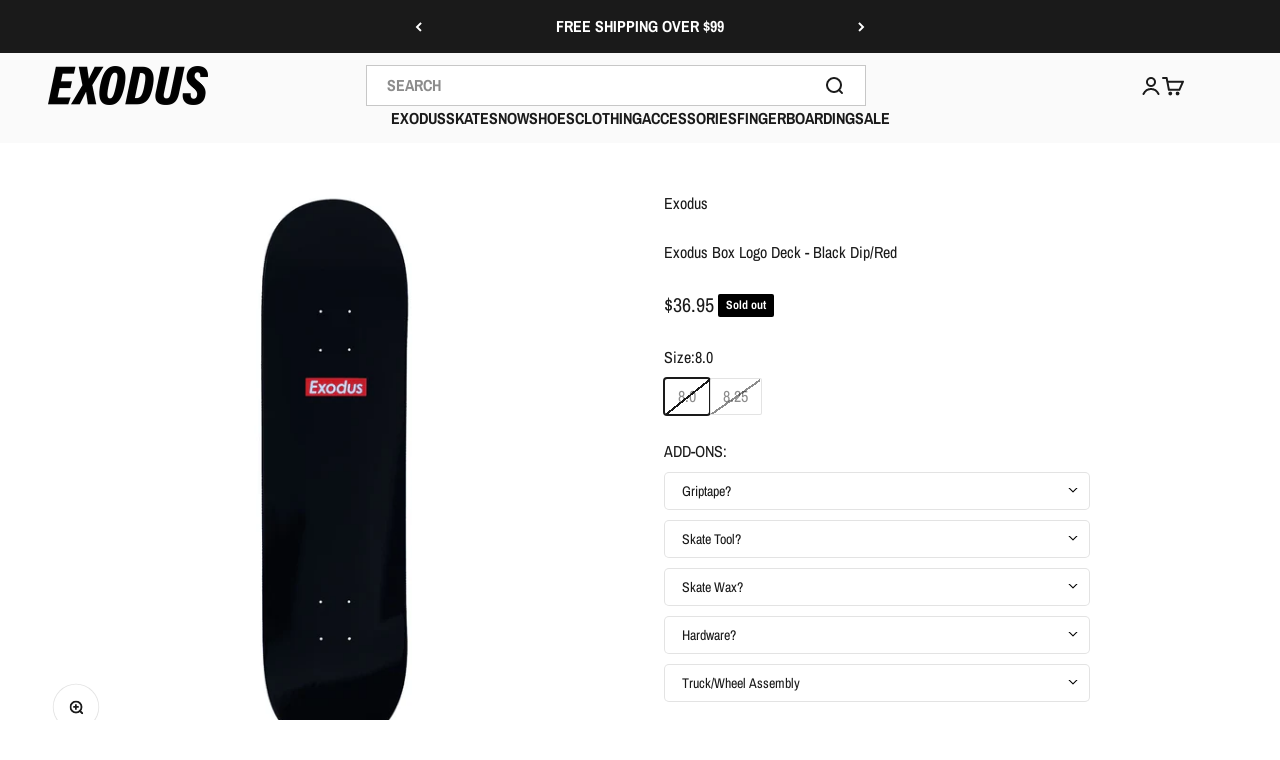

--- FILE ---
content_type: text/html; charset=utf-8
request_url: https://exodusrideshop.com/products/exodus-box-logo-deck-black-dip-red
body_size: 68152
content:
<!doctype html>

<html lang="en" dir="ltr">
  <head>
    
    
    <meta charset="utf-8">
    <meta name="viewport" content="width=device-width, initial-scale=1.0, height=device-height, minimum-scale=1.0, maximum-scale=1.0">
    <meta name="theme-color" content="#fafafa">

    <title>Exodus Box Logo Deck - Black Dip/Red</title><meta name="description" content="Box Logo decks now available for a limited time in black dip. 7 layers of hard US maple and in Standard or full Shape. The standard shape is exactly that, a round nose and tail. Not too tapered and not too blunt.Full shape features a wider nose and tail for those that prefer the wider more square look and feel. 7 Ply 1"><link rel="canonical" href="https://exodusrideshop.com/products/exodus-box-logo-deck-black-dip-red"><link rel="shortcut icon" href="//exodusrideshop.com/cdn/shop/files/Favicon_Black_White.jpg?v=1686535026&width=96">
      <link rel="apple-touch-icon" href="//exodusrideshop.com/cdn/shop/files/Favicon_Black_White.jpg?v=1686535026&width=180"><link rel="preconnect" href="https://cdn.shopify.com">
    <link rel="preconnect" href="https://fonts.shopifycdn.com" crossorigin>
    <link rel="dns-prefetch" href="https://productreviews.shopifycdn.com"><link rel="preload" href="//exodusrideshop.com/cdn/fonts/archivo_narrow/archivonarrow_n7.c049bee49aa92b4cfee86dd4e79c9194b8519e2b.woff2" as="font" type="font/woff2" crossorigin><link rel="preload" href="//exodusrideshop.com/cdn/fonts/archivo_narrow/archivonarrow_n4.5c3bab850a22055c235cf940f895d873a8689d70.woff2" as="font" type="font/woff2" crossorigin><meta property="og:type" content="product">
  <meta property="og:title" content="Exodus Box Logo Deck - Black Dip/Red">
  <meta property="product:price:amount" content="36.95">
  <meta property="product:price:currency" content="USD">
  <meta property="product:availability" content="out of stock"><meta property="og:image" content="http://exodusrideshop.com/cdn/shop/products/black_box_logo_standard__50661.1515533124.1250.1250.jpg?v=1585109674&width=2048">
  <meta property="og:image:secure_url" content="https://exodusrideshop.com/cdn/shop/products/black_box_logo_standard__50661.1515533124.1250.1250.jpg?v=1585109674&width=2048">
  <meta property="og:image:width" content="1250">
  <meta property="og:image:height" content="1250"><meta property="og:description" content="Box Logo decks now available for a limited time in black dip. 7 layers of hard US maple and in Standard or full Shape. The standard shape is exactly that, a round nose and tail. Not too tapered and not too blunt.Full shape features a wider nose and tail for those that prefer the wider more square look and feel. 7 Ply 1"><meta property="og:url" content="https://exodusrideshop.com/products/exodus-box-logo-deck-black-dip-red">
<meta property="og:site_name" content="Exodus Ride Shop"><meta name="twitter:card" content="summary"><meta name="twitter:title" content="Exodus Box Logo Deck - Black Dip/Red">
  <meta name="twitter:description" content="Box Logo decks now available for a limited time in black dip. 7 layers of hard US maple and in Standard or full Shape. The standard shape is exactly that, a round nose and tail. Not too tapered and not too blunt.Full shape features a wider nose and tail for those that prefer the wider more square look and feel.
7 Ply 100% High Quality USA Maple
"><meta name="twitter:image" content="https://exodusrideshop.com/cdn/shop/products/black_box_logo_standard__50661.1515533124.1250.1250.jpg?crop=center&height=1200&v=1585109674&width=1200">
  <meta name="twitter:image:alt" content=""><script async crossorigin fetchpriority="high" src="/cdn/shopifycloud/importmap-polyfill/es-modules-shim.2.4.0.js"></script>
<script type="application/ld+json">{"@context":"http:\/\/schema.org\/","@id":"\/products\/exodus-box-logo-deck-black-dip-red#product","@type":"ProductGroup","brand":{"@type":"Brand","name":"Exodus"},"category":"Decks","description":"Box Logo decks now available for a limited time in black dip. 7 layers of hard US maple and in Standard or full Shape. The standard shape is exactly that, a round nose and tail. Not too tapered and not too blunt.Full shape features a wider nose and tail for those that prefer the wider more square look and feel.\n7 Ply 100% High Quality USA Maple\n","hasVariant":[{"@id":"\/products\/exodus-box-logo-deck-black-dip-red?variant=31509235499126#variant","@type":"Product","image":"https:\/\/exodusrideshop.com\/cdn\/shop\/products\/black_box_logo_standard__50661.1515533124.1250.1250.jpg?v=1585109674\u0026width=1920","mpn":"81147","name":"Exodus Box Logo Deck - Black Dip\/Red - 8.0","offers":{"@id":"\/products\/exodus-box-logo-deck-black-dip-red?variant=31509235499126#offer","@type":"Offer","availability":"http:\/\/schema.org\/OutOfStock","price":"36.95","priceCurrency":"USD","url":"https:\/\/exodusrideshop.com\/products\/exodus-box-logo-deck-black-dip-red?variant=31509235499126"},"sku":"81147"},{"@id":"\/products\/exodus-box-logo-deck-black-dip-red?variant=31502246117494#variant","@type":"Product","image":"https:\/\/exodusrideshop.com\/cdn\/shop\/products\/black_box_logo_standard__50661.1515533124.1250.1250.jpg?v=1585109674\u0026width=1920","mpn":"81148","name":"Exodus Box Logo Deck - Black Dip\/Red - 8.25","offers":{"@id":"\/products\/exodus-box-logo-deck-black-dip-red?variant=31502246117494#offer","@type":"Offer","availability":"http:\/\/schema.org\/OutOfStock","price":"36.95","priceCurrency":"USD","url":"https:\/\/exodusrideshop.com\/products\/exodus-box-logo-deck-black-dip-red?variant=31502246117494"},"sku":"81148"}],"name":"Exodus Box Logo Deck - Black Dip\/Red","productGroupID":"4441363808374","url":"https:\/\/exodusrideshop.com\/products\/exodus-box-logo-deck-black-dip-red"}</script><script type="application/ld+json">
  {
    "@context": "https://schema.org",
    "@type": "BreadcrumbList",
    "itemListElement": [{
        "@type": "ListItem",
        "position": 1,
        "name": "Home",
        "item": "https://exodusrideshop.com"
      },{
            "@type": "ListItem",
            "position": 2,
            "name": "Exodus Box Logo Deck - Black Dip\/Red",
            "item": "https://exodusrideshop.com/products/exodus-box-logo-deck-black-dip-red"
          }]
  }
</script><style>/* Typography (heading) */
  @font-face {
  font-family: "Archivo Narrow";
  font-weight: 700;
  font-style: normal;
  font-display: fallback;
  src: url("//exodusrideshop.com/cdn/fonts/archivo_narrow/archivonarrow_n7.c049bee49aa92b4cfee86dd4e79c9194b8519e2b.woff2") format("woff2"),
       url("//exodusrideshop.com/cdn/fonts/archivo_narrow/archivonarrow_n7.89eabe3e1f3044c02b965aa5ad3e57c9e898709d.woff") format("woff");
}

@font-face {
  font-family: "Archivo Narrow";
  font-weight: 700;
  font-style: italic;
  font-display: fallback;
  src: url("//exodusrideshop.com/cdn/fonts/archivo_narrow/archivonarrow_i7.394cd4c9437ad9084e13f72957e92bfbe366a689.woff2") format("woff2"),
       url("//exodusrideshop.com/cdn/fonts/archivo_narrow/archivonarrow_i7.f7e98758eef2e613f5c757b5780e7f43b6bcf700.woff") format("woff");
}

/* Typography (body) */
  @font-face {
  font-family: "Archivo Narrow";
  font-weight: 400;
  font-style: normal;
  font-display: fallback;
  src: url("//exodusrideshop.com/cdn/fonts/archivo_narrow/archivonarrow_n4.5c3bab850a22055c235cf940f895d873a8689d70.woff2") format("woff2"),
       url("//exodusrideshop.com/cdn/fonts/archivo_narrow/archivonarrow_n4.ea12dd22d3319d164475c1d047ae8f973041a9ff.woff") format("woff");
}

@font-face {
  font-family: "Archivo Narrow";
  font-weight: 400;
  font-style: italic;
  font-display: fallback;
  src: url("//exodusrideshop.com/cdn/fonts/archivo_narrow/archivonarrow_i4.59445c13f0e607542640c8a56f31dcd8ed680cfa.woff2") format("woff2"),
       url("//exodusrideshop.com/cdn/fonts/archivo_narrow/archivonarrow_i4.bbf26c99347034f8df1f87b08c4a929cfc5255c8.woff") format("woff");
}

@font-face {
  font-family: "Archivo Narrow";
  font-weight: 700;
  font-style: normal;
  font-display: fallback;
  src: url("//exodusrideshop.com/cdn/fonts/archivo_narrow/archivonarrow_n7.c049bee49aa92b4cfee86dd4e79c9194b8519e2b.woff2") format("woff2"),
       url("//exodusrideshop.com/cdn/fonts/archivo_narrow/archivonarrow_n7.89eabe3e1f3044c02b965aa5ad3e57c9e898709d.woff") format("woff");
}

@font-face {
  font-family: "Archivo Narrow";
  font-weight: 700;
  font-style: italic;
  font-display: fallback;
  src: url("//exodusrideshop.com/cdn/fonts/archivo_narrow/archivonarrow_i7.394cd4c9437ad9084e13f72957e92bfbe366a689.woff2") format("woff2"),
       url("//exodusrideshop.com/cdn/fonts/archivo_narrow/archivonarrow_i7.f7e98758eef2e613f5c757b5780e7f43b6bcf700.woff") format("woff");
}

:root {
    /**
     * ---------------------------------------------------------------------
     * SPACING VARIABLES
     *
     * We are using a spacing inspired from frameworks like Tailwind CSS.
     * ---------------------------------------------------------------------
     */
    --spacing-0-5: 0.125rem; /* 2px */
    --spacing-1: 0.25rem; /* 4px */
    --spacing-1-5: 0.375rem; /* 6px */
    --spacing-2: 0.5rem; /* 8px */
    --spacing-2-5: 0.625rem; /* 10px */
    --spacing-3: 0.75rem; /* 12px */
    --spacing-3-5: 0.875rem; /* 14px */
    --spacing-4: 1rem; /* 16px */
    --spacing-4-5: 1.125rem; /* 18px */
    --spacing-5: 1.25rem; /* 20px */
    --spacing-5-5: 1.375rem; /* 22px */
    --spacing-6: 1.5rem; /* 24px */
    --spacing-6-5: 1.625rem; /* 26px */
    --spacing-7: 1.75rem; /* 28px */
    --spacing-7-5: 1.875rem; /* 30px */
    --spacing-8: 2rem; /* 32px */
    --spacing-8-5: 2.125rem; /* 34px */
    --spacing-9: 2.25rem; /* 36px */
    --spacing-9-5: 2.375rem; /* 38px */
    --spacing-10: 2.5rem; /* 40px */
    --spacing-11: 2.75rem; /* 44px */
    --spacing-12: 3rem; /* 48px */
    --spacing-14: 3.5rem; /* 56px */
    --spacing-16: 4rem; /* 64px */
    --spacing-18: 4.5rem; /* 72px */
    --spacing-20: 5rem; /* 80px */
    --spacing-24: 6rem; /* 96px */
    --spacing-28: 7rem; /* 112px */
    --spacing-32: 8rem; /* 128px */
    --spacing-36: 9rem; /* 144px */
    --spacing-40: 10rem; /* 160px */
    --spacing-44: 11rem; /* 176px */
    --spacing-48: 12rem; /* 192px */
    --spacing-52: 13rem; /* 208px */
    --spacing-56: 14rem; /* 224px */
    --spacing-60: 15rem; /* 240px */
    --spacing-64: 16rem; /* 256px */
    --spacing-72: 18rem; /* 288px */
    --spacing-80: 20rem; /* 320px */
    --spacing-96: 24rem; /* 384px */

    /* Container */
    --container-max-width: 1440px;
    --container-narrow-max-width: 1190px;
    --container-gutter: var(--spacing-5);
    --section-outer-spacing-block: var(--spacing-8);
    --section-inner-max-spacing-block: var(--spacing-8);
    --section-inner-spacing-inline: var(--container-gutter);
    --section-stack-spacing-block: var(--spacing-8);

    /* Grid gutter */
    --grid-gutter: var(--spacing-5);

    /* Product list settings */
    --product-list-row-gap: var(--spacing-8);
    --product-list-column-gap: var(--grid-gutter);

    /* Form settings */
    --input-gap: var(--spacing-2);
    --input-height: 2.625rem;
    --input-padding-inline: var(--spacing-4);

    /* Other sizes */
    --sticky-area-height: calc(var(--sticky-announcement-bar-enabled, 0) * var(--announcement-bar-height, 0px) + var(--sticky-header-enabled, 0) * var(--header-height, 0px));

    /* RTL support */
    --transform-logical-flip: 1;
    --transform-origin-start: left;
    --transform-origin-end: right;

    /**
     * ---------------------------------------------------------------------
     * TYPOGRAPHY
     * ---------------------------------------------------------------------
     */

    /* Font properties */
    --heading-font-family: "Archivo Narrow", sans-serif;
    --heading-font-weight: 700;
    --heading-font-style: normal;
    --heading-text-transform: normal;
    --heading-letter-spacing: 0.0em;
    --text-font-family: "Archivo Narrow", sans-serif;
    --text-font-weight: 400;
    --text-font-style: normal;
    --text-letter-spacing: 0.0em;

    /* Font sizes */
    --text-h0: 2.5rem;
    --text-h1: 1.75rem;
    --text-h2: 1.5rem;
    --text-h3: 1.375rem;
    --text-h4: 1.125rem;
    --text-h5: 1.125rem;
    --text-h6: 1rem;
    --text-xs: 0.8125rem;
    --text-sm: 0.875rem;
    --text-base: 1.0rem;
    --text-lg: 1.25rem;

    /**
     * ---------------------------------------------------------------------
     * COLORS
     * ---------------------------------------------------------------------
     */

    /* Color settings */--accent: 26 26 26;
    --text-primary: 26 26 26;
    --background-primary: 255 255 255;
    --dialog-background: 255 255 255;
    --border-color: var(--text-color, var(--text-primary)) / 0.12;

    /* Button colors */
    --button-background-primary: 26 26 26;
    --button-text-primary: 255 255 255;
    --button-background-secondary: 9 124 129;
    --button-text-secondary: 26 26 26;

    /* Status colors */
    --success-background: 224 244 232;
    --success-text: 0 163 65;
    --warning-background: 255 246 233;
    --warning-text: 255 183 74;
    --error-background: 254 231 231;
    --error-text: 248 58 58;

    /* Product colors */
    --on-sale-text: 248 58 58;
    --on-sale-badge-background: 248 58 58;
    --on-sale-badge-text: 255 255 255;
    --sold-out-badge-background: 0 0 0;
    --sold-out-badge-text: 255 255 255;
    --primary-badge-background: 0 0 0;
    --primary-badge-text: 255 255 255;
    --star-color: 255 183 74;
    --product-card-background: 255 255 255;
    --product-card-text: 26 26 26;

    /* Header colors */
    --header-background: 250 250 250;
    --header-text: 26 26 26;

    /* Footer colors */
    --footer-background: 255 255 255;
    --footer-text: 26 26 26;

    /* Rounded variables (used for border radius) */
    --rounded-xs: 0.25rem;
    --rounded-sm: 0.125rem;
    --rounded: 0.25rem;
    --rounded-lg: 0.5rem;
    --rounded-full: 9999px;

    --rounded-button: 0.125rem;
    --rounded-input: 0.25rem;

    /* Box shadow */
    --shadow-sm: 0 2px 8px rgb(var(--text-primary) / 0.1);
    --shadow: 0 5px 15px rgb(var(--text-primary) / 0.1);
    --shadow-md: 0 5px 30px rgb(var(--text-primary) / 0.1);
    --shadow-block: 0px 18px 50px rgb(var(--text-primary) / 0.1);

    /**
     * ---------------------------------------------------------------------
     * OTHER
     * ---------------------------------------------------------------------
     */

    --stagger-products-reveal-opacity: 1;
    --cursor-close-svg-url: url(//exodusrideshop.com/cdn/shop/t/38/assets/cursor-close.svg?v=147174565022153725511738711098);
    --cursor-zoom-in-svg-url: url(//exodusrideshop.com/cdn/shop/t/38/assets/cursor-zoom-in.svg?v=154953035094101115921738711098);
    --cursor-zoom-out-svg-url: url(//exodusrideshop.com/cdn/shop/t/38/assets/cursor-zoom-out.svg?v=16155520337305705181738711098);
    --checkmark-svg-url: url(//exodusrideshop.com/cdn/shop/t/38/assets/checkmark.svg?v=77552481021870063511738711098);
  }

  [dir="rtl"]:root {
    /* RTL support */
    --transform-logical-flip: -1;
    --transform-origin-start: right;
    --transform-origin-end: left;
  }

  @media screen and (min-width: 700px) {
    :root {
      /* Typography (font size) */
      --text-h0: 3.25rem;
      --text-h1: 2.25rem;
      --text-h2: 1.75rem;
      --text-h3: 1.625rem;
      --text-h4: 1.25rem;
      --text-h5: 1.25rem;
      --text-h6: 1.125rem;

      --text-xs: 0.75rem;
      --text-sm: 0.875rem;
      --text-base: 1.0rem;
      --text-lg: 1.25rem;

      /* Spacing */
      --container-gutter: 2rem;
      --section-outer-spacing-block: var(--spacing-12);
      --section-inner-max-spacing-block: var(--spacing-10);
      --section-inner-spacing-inline: var(--spacing-12);
      --section-stack-spacing-block: var(--spacing-10);

      /* Grid gutter */
      --grid-gutter: var(--spacing-6);

      /* Product list settings */
      --product-list-row-gap: var(--spacing-12);

      /* Form settings */
      --input-gap: 1rem;
      --input-height: 3.125rem;
      --input-padding-inline: var(--spacing-5);
    }
  }

  @media screen and (min-width: 1000px) {
    :root {
      /* Spacing settings */
      --container-gutter: var(--spacing-12);
      --section-outer-spacing-block: var(--spacing-14);
      --section-inner-max-spacing-block: var(--spacing-12);
      --section-inner-spacing-inline: var(--spacing-16);
      --section-stack-spacing-block: var(--spacing-10);
    }
  }

  @media screen and (min-width: 1150px) {
    :root {
      /* Spacing settings */
      --container-gutter: var(--spacing-12);
      --section-outer-spacing-block: var(--spacing-14);
      --section-inner-max-spacing-block: var(--spacing-12);
      --section-inner-spacing-inline: var(--spacing-16);
      --section-stack-spacing-block: var(--spacing-12);
    }
  }

  @media screen and (min-width: 1400px) {
    :root {
      /* Typography (font size) */
      --text-h0: 4rem;
      --text-h1: 3rem;
      --text-h2: 2.5rem;
      --text-h3: 1.75rem;
      --text-h4: 1.5rem;
      --text-h5: 1.25rem;
      --text-h6: 1.25rem;

      --section-outer-spacing-block: var(--spacing-16);
      --section-inner-max-spacing-block: var(--spacing-14);
      --section-inner-spacing-inline: var(--spacing-18);
    }
  }

  @media screen and (min-width: 1600px) {
    :root {
      --section-outer-spacing-block: var(--spacing-16);
      --section-inner-max-spacing-block: var(--spacing-16);
      --section-inner-spacing-inline: var(--spacing-20);
    }
  }

  /**
   * ---------------------------------------------------------------------
   * LIQUID DEPENDANT CSS
   *
   * Our main CSS is Liquid free, but some very specific features depend on
   * theme settings, so we have them here
   * ---------------------------------------------------------------------
   */@media screen and (pointer: fine) {
        .button:not([disabled]):hover, .btn:not([disabled]):hover, .shopify-payment-button__button--unbranded:not([disabled]):hover {
          --button-background-opacity: 0.85;
        }

        .button--subdued:not([disabled]):hover {
          --button-background: var(--text-color) / .05 !important;
        }
      }</style><script>
  // This allows to expose several variables to the global scope, to be used in scripts
  window.themeVariables = {
    settings: {
      showPageTransition: null,
      staggerProductsApparition: false,
      reduceDrawerAnimation: true,
      reduceMenuAnimation: true,
      headingApparition: "none",
      pageType: "product",
      moneyFormat: "${{amount}}",
      moneyWithCurrencyFormat: "${{amount}} USD",
      currencyCodeEnabled: false,
      cartType: "popover",
      showDiscount: false,
      discountMode: "saving",
      pageBackground: "#ffffff",
      textColor: "#1a1a1a"
    },

    strings: {
      accessibilityClose: "Close",
      accessibilityNext: "Next",
      accessibilityPrevious: "Previous",
      closeGallery: "Close gallery",
      zoomGallery: "Zoom",
      errorGallery: "Image cannot be loaded",
      searchNoResults: "No results could be found.",
      addOrderNote: "Add order note",
      editOrderNote: "Edit order note",
      shippingEstimatorNoResults: "Sorry, we do not ship to your address.",
      shippingEstimatorOneResult: "There is one shipping rate for your address:",
      shippingEstimatorMultipleResults: "There are several shipping rates for your address:",
      shippingEstimatorError: "One or more error occurred while retrieving shipping rates:"
    },

    breakpoints: {
      'sm': 'screen and (min-width: 700px)',
      'md': 'screen and (min-width: 1000px)',
      'lg': 'screen and (min-width: 1150px)',
      'xl': 'screen and (min-width: 1400px)',

      'sm-max': 'screen and (max-width: 699px)',
      'md-max': 'screen and (max-width: 999px)',
      'lg-max': 'screen and (max-width: 1149px)',
      'xl-max': 'screen and (max-width: 1399px)'
    }
  };

  // For detecting native share
  document.documentElement.classList.add(`native-share--${navigator.share ? 'enabled' : 'disabled'}`);// We save the product ID in local storage to be eventually used for recently viewed section
    try {
      const recentlyViewedProducts = new Set(JSON.parse(localStorage.getItem('theme:recently-viewed-products') || '[]'));

      recentlyViewedProducts.delete(4441363808374); // Delete first to re-move the product
      recentlyViewedProducts.add(4441363808374);

      localStorage.setItem('theme:recently-viewed-products', JSON.stringify(Array.from(recentlyViewedProducts.values()).reverse()));
    } catch (e) {
      // Safari in private mode does not allow setting item, we silently fail
    }</script><script>
      if (!(HTMLScriptElement.supports && HTMLScriptElement.supports('importmap'))) {
        const importMapPolyfill = document.createElement('script');
        importMapPolyfill.async = true;
        importMapPolyfill.src = "//exodusrideshop.com/cdn/shop/t/38/assets/es-module-shims.min.js?v=98603786603752121101738711081";

        document.head.appendChild(importMapPolyfill);
      }
    </script>

    <script type="importmap">{
        "imports": {
          "vendor": "//exodusrideshop.com/cdn/shop/t/38/assets/vendor.min.js?v=37127808935879722241738711081",
          "theme": "//exodusrideshop.com/cdn/shop/t/38/assets/theme.js?v=9862716813052253321755027616",
          "photoswipe": "//exodusrideshop.com/cdn/shop/t/38/assets/photoswipe.min.js?v=13374349288281597431738711081"
        }
      }
    </script>

    <script type="module" src="//exodusrideshop.com/cdn/shop/t/38/assets/vendor.min.js?v=37127808935879722241738711081"></script>
    <script type="module" src="//exodusrideshop.com/cdn/shop/t/38/assets/theme.js?v=9862716813052253321755027616"></script>
    <script type="text/javascript" src="//exodusrideshop.com/cdn/shop/t/38/assets/custom.js?v=62772134769725775171739547662"></script>

    <script>window.performance && window.performance.mark && window.performance.mark('shopify.content_for_header.start');</script><meta id="shopify-digital-wallet" name="shopify-digital-wallet" content="/1818329147/digital_wallets/dialog">
<meta name="shopify-checkout-api-token" content="d1ed83ed7e851fbebfc8a04bbebcfaf4">
<meta id="in-context-paypal-metadata" data-shop-id="1818329147" data-venmo-supported="false" data-environment="production" data-locale="en_US" data-paypal-v4="true" data-currency="USD">
<link rel="alternate" type="application/json+oembed" href="https://exodusrideshop.com/products/exodus-box-logo-deck-black-dip-red.oembed">
<script async="async" src="/checkouts/internal/preloads.js?locale=en-US"></script>
<link rel="preconnect" href="https://shop.app" crossorigin="anonymous">
<script async="async" src="https://shop.app/checkouts/internal/preloads.js?locale=en-US&shop_id=1818329147" crossorigin="anonymous"></script>
<script id="apple-pay-shop-capabilities" type="application/json">{"shopId":1818329147,"countryCode":"US","currencyCode":"USD","merchantCapabilities":["supports3DS"],"merchantId":"gid:\/\/shopify\/Shop\/1818329147","merchantName":"Exodus Ride Shop","requiredBillingContactFields":["postalAddress","email","phone"],"requiredShippingContactFields":["postalAddress","email","phone"],"shippingType":"shipping","supportedNetworks":["visa","masterCard","amex","discover","elo","jcb"],"total":{"type":"pending","label":"Exodus Ride Shop","amount":"1.00"},"shopifyPaymentsEnabled":true,"supportsSubscriptions":true}</script>
<script id="shopify-features" type="application/json">{"accessToken":"d1ed83ed7e851fbebfc8a04bbebcfaf4","betas":["rich-media-storefront-analytics"],"domain":"exodusrideshop.com","predictiveSearch":true,"shopId":1818329147,"locale":"en"}</script>
<script>var Shopify = Shopify || {};
Shopify.shop = "exodus-ride-shop.myshopify.com";
Shopify.locale = "en";
Shopify.currency = {"active":"USD","rate":"1.0"};
Shopify.country = "US";
Shopify.theme = {"name":"Updated Exodus Impact (Enhancify-dev) Feb 14","id":131027206262,"schema_name":"Impact","schema_version":"6.5.0","theme_store_id":1190,"role":"main"};
Shopify.theme.handle = "null";
Shopify.theme.style = {"id":null,"handle":null};
Shopify.cdnHost = "exodusrideshop.com/cdn";
Shopify.routes = Shopify.routes || {};
Shopify.routes.root = "/";</script>
<script type="module">!function(o){(o.Shopify=o.Shopify||{}).modules=!0}(window);</script>
<script>!function(o){function n(){var o=[];function n(){o.push(Array.prototype.slice.apply(arguments))}return n.q=o,n}var t=o.Shopify=o.Shopify||{};t.loadFeatures=n(),t.autoloadFeatures=n()}(window);</script>
<script>
  window.ShopifyPay = window.ShopifyPay || {};
  window.ShopifyPay.apiHost = "shop.app\/pay";
  window.ShopifyPay.redirectState = null;
</script>
<script id="shop-js-analytics" type="application/json">{"pageType":"product"}</script>
<script defer="defer" async type="module" src="//exodusrideshop.com/cdn/shopifycloud/shop-js/modules/v2/client.init-shop-cart-sync_BT-GjEfc.en.esm.js"></script>
<script defer="defer" async type="module" src="//exodusrideshop.com/cdn/shopifycloud/shop-js/modules/v2/chunk.common_D58fp_Oc.esm.js"></script>
<script defer="defer" async type="module" src="//exodusrideshop.com/cdn/shopifycloud/shop-js/modules/v2/chunk.modal_xMitdFEc.esm.js"></script>
<script type="module">
  await import("//exodusrideshop.com/cdn/shopifycloud/shop-js/modules/v2/client.init-shop-cart-sync_BT-GjEfc.en.esm.js");
await import("//exodusrideshop.com/cdn/shopifycloud/shop-js/modules/v2/chunk.common_D58fp_Oc.esm.js");
await import("//exodusrideshop.com/cdn/shopifycloud/shop-js/modules/v2/chunk.modal_xMitdFEc.esm.js");

  window.Shopify.SignInWithShop?.initShopCartSync?.({"fedCMEnabled":true,"windoidEnabled":true});

</script>
<script defer="defer" async type="module" src="//exodusrideshop.com/cdn/shopifycloud/shop-js/modules/v2/client.payment-terms_Ci9AEqFq.en.esm.js"></script>
<script defer="defer" async type="module" src="//exodusrideshop.com/cdn/shopifycloud/shop-js/modules/v2/chunk.common_D58fp_Oc.esm.js"></script>
<script defer="defer" async type="module" src="//exodusrideshop.com/cdn/shopifycloud/shop-js/modules/v2/chunk.modal_xMitdFEc.esm.js"></script>
<script type="module">
  await import("//exodusrideshop.com/cdn/shopifycloud/shop-js/modules/v2/client.payment-terms_Ci9AEqFq.en.esm.js");
await import("//exodusrideshop.com/cdn/shopifycloud/shop-js/modules/v2/chunk.common_D58fp_Oc.esm.js");
await import("//exodusrideshop.com/cdn/shopifycloud/shop-js/modules/v2/chunk.modal_xMitdFEc.esm.js");

  
</script>
<script>
  window.Shopify = window.Shopify || {};
  if (!window.Shopify.featureAssets) window.Shopify.featureAssets = {};
  window.Shopify.featureAssets['shop-js'] = {"shop-cart-sync":["modules/v2/client.shop-cart-sync_DZOKe7Ll.en.esm.js","modules/v2/chunk.common_D58fp_Oc.esm.js","modules/v2/chunk.modal_xMitdFEc.esm.js"],"init-fed-cm":["modules/v2/client.init-fed-cm_B6oLuCjv.en.esm.js","modules/v2/chunk.common_D58fp_Oc.esm.js","modules/v2/chunk.modal_xMitdFEc.esm.js"],"shop-cash-offers":["modules/v2/client.shop-cash-offers_D2sdYoxE.en.esm.js","modules/v2/chunk.common_D58fp_Oc.esm.js","modules/v2/chunk.modal_xMitdFEc.esm.js"],"shop-login-button":["modules/v2/client.shop-login-button_QeVjl5Y3.en.esm.js","modules/v2/chunk.common_D58fp_Oc.esm.js","modules/v2/chunk.modal_xMitdFEc.esm.js"],"pay-button":["modules/v2/client.pay-button_DXTOsIq6.en.esm.js","modules/v2/chunk.common_D58fp_Oc.esm.js","modules/v2/chunk.modal_xMitdFEc.esm.js"],"shop-button":["modules/v2/client.shop-button_DQZHx9pm.en.esm.js","modules/v2/chunk.common_D58fp_Oc.esm.js","modules/v2/chunk.modal_xMitdFEc.esm.js"],"avatar":["modules/v2/client.avatar_BTnouDA3.en.esm.js"],"init-windoid":["modules/v2/client.init-windoid_CR1B-cfM.en.esm.js","modules/v2/chunk.common_D58fp_Oc.esm.js","modules/v2/chunk.modal_xMitdFEc.esm.js"],"init-shop-for-new-customer-accounts":["modules/v2/client.init-shop-for-new-customer-accounts_C_vY_xzh.en.esm.js","modules/v2/client.shop-login-button_QeVjl5Y3.en.esm.js","modules/v2/chunk.common_D58fp_Oc.esm.js","modules/v2/chunk.modal_xMitdFEc.esm.js"],"init-shop-email-lookup-coordinator":["modules/v2/client.init-shop-email-lookup-coordinator_BI7n9ZSv.en.esm.js","modules/v2/chunk.common_D58fp_Oc.esm.js","modules/v2/chunk.modal_xMitdFEc.esm.js"],"init-shop-cart-sync":["modules/v2/client.init-shop-cart-sync_BT-GjEfc.en.esm.js","modules/v2/chunk.common_D58fp_Oc.esm.js","modules/v2/chunk.modal_xMitdFEc.esm.js"],"shop-toast-manager":["modules/v2/client.shop-toast-manager_DiYdP3xc.en.esm.js","modules/v2/chunk.common_D58fp_Oc.esm.js","modules/v2/chunk.modal_xMitdFEc.esm.js"],"init-customer-accounts":["modules/v2/client.init-customer-accounts_D9ZNqS-Q.en.esm.js","modules/v2/client.shop-login-button_QeVjl5Y3.en.esm.js","modules/v2/chunk.common_D58fp_Oc.esm.js","modules/v2/chunk.modal_xMitdFEc.esm.js"],"init-customer-accounts-sign-up":["modules/v2/client.init-customer-accounts-sign-up_iGw4briv.en.esm.js","modules/v2/client.shop-login-button_QeVjl5Y3.en.esm.js","modules/v2/chunk.common_D58fp_Oc.esm.js","modules/v2/chunk.modal_xMitdFEc.esm.js"],"shop-follow-button":["modules/v2/client.shop-follow-button_CqMgW2wH.en.esm.js","modules/v2/chunk.common_D58fp_Oc.esm.js","modules/v2/chunk.modal_xMitdFEc.esm.js"],"checkout-modal":["modules/v2/client.checkout-modal_xHeaAweL.en.esm.js","modules/v2/chunk.common_D58fp_Oc.esm.js","modules/v2/chunk.modal_xMitdFEc.esm.js"],"shop-login":["modules/v2/client.shop-login_D91U-Q7h.en.esm.js","modules/v2/chunk.common_D58fp_Oc.esm.js","modules/v2/chunk.modal_xMitdFEc.esm.js"],"lead-capture":["modules/v2/client.lead-capture_BJmE1dJe.en.esm.js","modules/v2/chunk.common_D58fp_Oc.esm.js","modules/v2/chunk.modal_xMitdFEc.esm.js"],"payment-terms":["modules/v2/client.payment-terms_Ci9AEqFq.en.esm.js","modules/v2/chunk.common_D58fp_Oc.esm.js","modules/v2/chunk.modal_xMitdFEc.esm.js"]};
</script>
<script id="__st">var __st={"a":1818329147,"offset":-18000,"reqid":"34bcf69c-2f63-47d1-a50e-262d3c6aaa07-1769282524","pageurl":"exodusrideshop.com\/products\/exodus-box-logo-deck-black-dip-red","u":"c6f123357741","p":"product","rtyp":"product","rid":4441363808374};</script>
<script>window.ShopifyPaypalV4VisibilityTracking = true;</script>
<script id="captcha-bootstrap">!function(){'use strict';const t='contact',e='account',n='new_comment',o=[[t,t],['blogs',n],['comments',n],[t,'customer']],c=[[e,'customer_login'],[e,'guest_login'],[e,'recover_customer_password'],[e,'create_customer']],r=t=>t.map((([t,e])=>`form[action*='/${t}']:not([data-nocaptcha='true']) input[name='form_type'][value='${e}']`)).join(','),a=t=>()=>t?[...document.querySelectorAll(t)].map((t=>t.form)):[];function s(){const t=[...o],e=r(t);return a(e)}const i='password',u='form_key',d=['recaptcha-v3-token','g-recaptcha-response','h-captcha-response',i],f=()=>{try{return window.sessionStorage}catch{return}},m='__shopify_v',_=t=>t.elements[u];function p(t,e,n=!1){try{const o=window.sessionStorage,c=JSON.parse(o.getItem(e)),{data:r}=function(t){const{data:e,action:n}=t;return t[m]||n?{data:e,action:n}:{data:t,action:n}}(c);for(const[e,n]of Object.entries(r))t.elements[e]&&(t.elements[e].value=n);n&&o.removeItem(e)}catch(o){console.error('form repopulation failed',{error:o})}}const l='form_type',E='cptcha';function T(t){t.dataset[E]=!0}const w=window,h=w.document,L='Shopify',v='ce_forms',y='captcha';let A=!1;((t,e)=>{const n=(g='f06e6c50-85a8-45c8-87d0-21a2b65856fe',I='https://cdn.shopify.com/shopifycloud/storefront-forms-hcaptcha/ce_storefront_forms_captcha_hcaptcha.v1.5.2.iife.js',D={infoText:'Protected by hCaptcha',privacyText:'Privacy',termsText:'Terms'},(t,e,n)=>{const o=w[L][v],c=o.bindForm;if(c)return c(t,g,e,D).then(n);var r;o.q.push([[t,g,e,D],n]),r=I,A||(h.body.append(Object.assign(h.createElement('script'),{id:'captcha-provider',async:!0,src:r})),A=!0)});var g,I,D;w[L]=w[L]||{},w[L][v]=w[L][v]||{},w[L][v].q=[],w[L][y]=w[L][y]||{},w[L][y].protect=function(t,e){n(t,void 0,e),T(t)},Object.freeze(w[L][y]),function(t,e,n,w,h,L){const[v,y,A,g]=function(t,e,n){const i=e?o:[],u=t?c:[],d=[...i,...u],f=r(d),m=r(i),_=r(d.filter((([t,e])=>n.includes(e))));return[a(f),a(m),a(_),s()]}(w,h,L),I=t=>{const e=t.target;return e instanceof HTMLFormElement?e:e&&e.form},D=t=>v().includes(t);t.addEventListener('submit',(t=>{const e=I(t);if(!e)return;const n=D(e)&&!e.dataset.hcaptchaBound&&!e.dataset.recaptchaBound,o=_(e),c=g().includes(e)&&(!o||!o.value);(n||c)&&t.preventDefault(),c&&!n&&(function(t){try{if(!f())return;!function(t){const e=f();if(!e)return;const n=_(t);if(!n)return;const o=n.value;o&&e.removeItem(o)}(t);const e=Array.from(Array(32),(()=>Math.random().toString(36)[2])).join('');!function(t,e){_(t)||t.append(Object.assign(document.createElement('input'),{type:'hidden',name:u})),t.elements[u].value=e}(t,e),function(t,e){const n=f();if(!n)return;const o=[...t.querySelectorAll(`input[type='${i}']`)].map((({name:t})=>t)),c=[...d,...o],r={};for(const[a,s]of new FormData(t).entries())c.includes(a)||(r[a]=s);n.setItem(e,JSON.stringify({[m]:1,action:t.action,data:r}))}(t,e)}catch(e){console.error('failed to persist form',e)}}(e),e.submit())}));const S=(t,e)=>{t&&!t.dataset[E]&&(n(t,e.some((e=>e===t))),T(t))};for(const o of['focusin','change'])t.addEventListener(o,(t=>{const e=I(t);D(e)&&S(e,y())}));const B=e.get('form_key'),M=e.get(l),P=B&&M;t.addEventListener('DOMContentLoaded',(()=>{const t=y();if(P)for(const e of t)e.elements[l].value===M&&p(e,B);[...new Set([...A(),...v().filter((t=>'true'===t.dataset.shopifyCaptcha))])].forEach((e=>S(e,t)))}))}(h,new URLSearchParams(w.location.search),n,t,e,['guest_login'])})(!0,!0)}();</script>
<script integrity="sha256-4kQ18oKyAcykRKYeNunJcIwy7WH5gtpwJnB7kiuLZ1E=" data-source-attribution="shopify.loadfeatures" defer="defer" src="//exodusrideshop.com/cdn/shopifycloud/storefront/assets/storefront/load_feature-a0a9edcb.js" crossorigin="anonymous"></script>
<script crossorigin="anonymous" defer="defer" src="//exodusrideshop.com/cdn/shopifycloud/storefront/assets/shopify_pay/storefront-65b4c6d7.js?v=20250812"></script>
<script data-source-attribution="shopify.dynamic_checkout.dynamic.init">var Shopify=Shopify||{};Shopify.PaymentButton=Shopify.PaymentButton||{isStorefrontPortableWallets:!0,init:function(){window.Shopify.PaymentButton.init=function(){};var t=document.createElement("script");t.src="https://exodusrideshop.com/cdn/shopifycloud/portable-wallets/latest/portable-wallets.en.js",t.type="module",document.head.appendChild(t)}};
</script>
<script data-source-attribution="shopify.dynamic_checkout.buyer_consent">
  function portableWalletsHideBuyerConsent(e){var t=document.getElementById("shopify-buyer-consent"),n=document.getElementById("shopify-subscription-policy-button");t&&n&&(t.classList.add("hidden"),t.setAttribute("aria-hidden","true"),n.removeEventListener("click",e))}function portableWalletsShowBuyerConsent(e){var t=document.getElementById("shopify-buyer-consent"),n=document.getElementById("shopify-subscription-policy-button");t&&n&&(t.classList.remove("hidden"),t.removeAttribute("aria-hidden"),n.addEventListener("click",e))}window.Shopify?.PaymentButton&&(window.Shopify.PaymentButton.hideBuyerConsent=portableWalletsHideBuyerConsent,window.Shopify.PaymentButton.showBuyerConsent=portableWalletsShowBuyerConsent);
</script>
<script data-source-attribution="shopify.dynamic_checkout.cart.bootstrap">document.addEventListener("DOMContentLoaded",(function(){function t(){return document.querySelector("shopify-accelerated-checkout-cart, shopify-accelerated-checkout")}if(t())Shopify.PaymentButton.init();else{new MutationObserver((function(e,n){t()&&(Shopify.PaymentButton.init(),n.disconnect())})).observe(document.body,{childList:!0,subtree:!0})}}));
</script>
<link id="shopify-accelerated-checkout-styles" rel="stylesheet" media="screen" href="https://exodusrideshop.com/cdn/shopifycloud/portable-wallets/latest/accelerated-checkout-backwards-compat.css" crossorigin="anonymous">
<style id="shopify-accelerated-checkout-cart">
        #shopify-buyer-consent {
  margin-top: 1em;
  display: inline-block;
  width: 100%;
}

#shopify-buyer-consent.hidden {
  display: none;
}

#shopify-subscription-policy-button {
  background: none;
  border: none;
  padding: 0;
  text-decoration: underline;
  font-size: inherit;
  cursor: pointer;
}

#shopify-subscription-policy-button::before {
  box-shadow: none;
}

      </style>

<script>window.performance && window.performance.mark && window.performance.mark('shopify.content_for_header.end');</script>
<link href="//exodusrideshop.com/cdn/shop/t/38/assets/theme.css?v=778300339963375561739558165" rel="stylesheet" type="text/css" media="all" /><!-- BEGIN app block: shopify://apps/regios-discounts/blocks/regios_discounts_embed/dc1514bb-4830-4102-bffa-e8b300bac5bd -->
<script id="regios-dopp-config" type="application/json">
{
  "discountConfigs": {"1116086501494":"null","1116087320694":"{\"config\":{\"message\":\"25% Kids Shoes Through July\",\"isEnabled\":true,\"customLogic\":{\"id\":\"\u003croot\u003e\",\"type\":\"ROOT\",\"entryPoint\":{\"id\":\"entrypoint-check-if-0\",\"type\":\"CHECK_IF\",\"matchType\":\"AND\",\"conditions\":[{\"type\":\"PRODUCT_ELIGIBILITY\",\"includeOrExclude\":\"INCLUDE\",\"eligibility\":{\"type\":\"SPECIFIC_COLLECTIONS\",\"selectedCollections\":[],\"asListOfIds\":\"158944723062\"}}],\"then\":{\"id\":\"entrypoint-apply-discount-0\",\"type\":\"APPLY_DISCOUNT\",\"title\":\"25% off Kids Shoes\",\"value\":{\"type\":\"PERCENTAGE\",\"percentage\":\"25\"},\"dimensions\":{\"width\":370,\"height\":396},\"position\":{\"x\":636.6597539553865,\"y\":-4}},\"otherwise\":null,\"dimensions\":{\"width\":262,\"height\":160},\"position\":{\"x\":246,\"y\":0}},\"dimensions\":{\"width\":150,\"height\":0},\"position\":{\"x\":0,\"y\":0}},\"customerEligibility\":{\"type\":\"ALL_CUSTOMERS\"},\"productEligibility\":{\"type\":\"ALL_PRODUCTS\"},\"developerOptions\":{\"alwaysThrow\":false},\"minimumPurchaseRequirements\":{\"requirementType\":\"NONE\",\"quantity\":\"0\",\"subtotal\":\"0\",\"appliesTo\":\"ELIGIBLE_LINE_ITEMS\"},\"maximumPurchaseRequirements\":{\"requirementType\":\"NONE\",\"quantity\":\"0\",\"subtotal\":\"0\",\"appliesTo\":\"ELIGIBLE_LINE_ITEMS\"},\"value\":{\"type\":\"PERCENTAGE\",\"percentage\":\"0\"},\"appliesToSellingPlans\":\"ALL_SELLING_PLANS\",\"salePriceHandlingStrategy\":\"STACK\",\"cartLineSortOrder\":\"HIGHEST_PRICED_PRODUCTS\"},\"startDate\":\"2025-06-19T17:49:55Z\",\"endDate\":\"2025-08-01T03:59:59Z\",\"discountClass\":\"PRODUCT\",\"discountClasses\":[\"PRODUCT\"]}","1117804789878":"null","1117808263286":"null","1119438045302":"{\"config\":{\"message\":\"30% OFF END OF SUMMER\",\"isEnabled\":true,\"customLogic\":{\"id\":\"\u003croot\u003e\",\"type\":\"ROOT\",\"entryPoint\":{\"id\":\"check-if-collections\",\"type\":\"CHECK_IF\",\"matchType\":\"AND\",\"conditions\":[{\"type\":\"PRODUCT_ELIGIBILITY\",\"includeOrExclude\":\"INCLUDE\",\"eligibility\":{\"type\":\"SPECIFIC_COLLECTIONS\",\"selectedCollections\":[],\"asListOfIds\":\"309569421430\"}}],\"then\":{\"id\":\"apply-discount-0\",\"type\":\"APPLY_DISCOUNT\",\"title\":\"30% OFF END OF SUMMER\",\"value\":{\"type\":\"PERCENTAGE\",\"percentage\":\"30\",\"quantity\":null},\"dimensions\":{\"width\":332,\"height\":308},\"position\":{\"x\":623.286725671925,\"y\":-54.07262617234531}},\"otherwise\":null,\"dimensions\":{\"width\":292,\"height\":180},\"position\":{\"x\":246,\"y\":0},\"tooltips\":{}},\"dimensions\":{\"width\":150,\"height\":0},\"position\":{\"x\":0,\"y\":0}},\"customerEligibility\":{\"type\":\"ALL_CUSTOMERS\"},\"productEligibility\":{\"type\":\"ALL_PRODUCTS\"},\"developerOptions\":{\"alwaysThrow\":false},\"minimumPurchaseRequirements\":{\"requirementType\":\"NONE\",\"quantity\":\"0\",\"subtotal\":\"0\",\"appliesTo\":\"ELIGIBLE_LINE_ITEMS\"},\"maximumPurchaseRequirements\":{\"requirementType\":\"NONE\",\"quantity\":\"0\",\"subtotal\":\"0\",\"appliesTo\":\"ELIGIBLE_LINE_ITEMS\"},\"value\":{\"type\":\"PERCENTAGE\",\"percentage\":\"0\"},\"appliesToSellingPlans\":\"ALL_SELLING_PLANS\",\"salePriceHandlingStrategy\":\"APPLY_TO_COMPARE_AT_PRICE\",\"cartLineSortOrder\":\"HIGHEST_PRICED_PRODUCTS\"},\"startDate\":\"2025-07-16T17:57:42Z\",\"endDate\":\"2025-08-02T14:08:14Z\",\"discountClass\":\"PRODUCT\",\"discountClasses\":[\"PRODUCT\"]}","1125947900022":"{\"config\":{\"message\":\"20% Off Back To School Online (included)\",\"isEnabled\":true,\"customLogic\":{\"id\":\"\u003croot\u003e\",\"type\":\"ROOT\",\"entryPoint\":{\"id\":\"check-if-collections\",\"type\":\"CHECK_IF\",\"matchType\":\"AND\",\"conditions\":[{\"type\":\"PRODUCT_ELIGIBILITY\",\"includeOrExclude\":\"INCLUDE\",\"eligibility\":{\"type\":\"SPECIFIC_COLLECTIONS\",\"selectedCollections\":[],\"asListOfIds\":\"310157246582\"}}],\"then\":{\"id\":\"check-if918\",\"type\":\"CHECK_IF\",\"matchType\":\"AND\",\"then\":{\"id\":\"apply-discount-0\",\"type\":\"APPLY_DISCOUNT\",\"title\":\"20% OFF BACK TO SCHOOL\",\"value\":{\"type\":\"PERCENTAGE\",\"percentage\":\"20\",\"quantity\":null},\"dimensions\":{\"width\":332,\"height\":308},\"position\":{\"x\":914.5756440834926,\"y\":5.69367469468034}},\"otherwise\":null,\"conditions\":[{\"type\":\"PRODUCT_ELIGIBILITY\",\"includeOrExclude\":\"EXCLUDE\",\"eligibility\":{\"type\":\"SPECIFIC_PRODUCT_TAGS\",\"selectedCollections\":[],\"asListOfIds\":\"\",\"tagsToCheck\":[\"Excluded\"]}}],\"position\":{\"x\":582.5756440834926,\"y\":5.69367469468034},\"dimensions\":{\"width\":292,\"height\":180},\"tooltips\":{}},\"otherwise\":null,\"dimensions\":{\"width\":287,\"height\":160},\"position\":{\"x\":231.11809078568183,\"y\":-3.3667918402664725},\"tooltips\":{}},\"dimensions\":{\"width\":150,\"height\":0},\"position\":{\"x\":0,\"y\":0}},\"customerEligibility\":{\"type\":\"ALL_CUSTOMERS\"},\"productEligibility\":{\"type\":\"ALL_PRODUCTS\"},\"developerOptions\":{\"alwaysThrow\":false},\"minimumPurchaseRequirements\":{\"requirementType\":\"NONE\",\"quantity\":\"0\",\"subtotal\":\"0\",\"appliesTo\":\"ELIGIBLE_LINE_ITEMS\"},\"maximumPurchaseRequirements\":{\"requirementType\":\"NONE\",\"quantity\":\"0\",\"subtotal\":\"0\",\"appliesTo\":\"ELIGIBLE_LINE_ITEMS\"},\"value\":{\"type\":\"PERCENTAGE\",\"percentage\":\"0\"},\"appliesToSellingPlans\":\"ALL_SELLING_PLANS\",\"salePriceHandlingStrategy\":\"STACK\",\"cartLineSortOrder\":\"HIGHEST_PRICED_PRODUCTS\"},\"startDate\":\"2025-08-02T05:14:22Z\",\"endDate\":\"2025-08-25T08:00:00Z\",\"discountClass\":\"PRODUCT\",\"discountClasses\":[\"PRODUCT\"]}","1126232752246":"null","1128405074038":"{\"config\":{\"message\":\"Pre-Season Snow Sale\",\"isEnabled\":true,\"customLogic\":{\"id\":\"\u003croot\u003e\",\"type\":\"ROOT\",\"entryPoint\":{\"id\":\"check-if-0\",\"type\":\"CHECK_IF\",\"matchType\":\"AND\",\"conditions\":[{\"type\":\"PRODUCT_ELIGIBILITY\",\"includeOrExclude\":\"INCLUDE\",\"eligibility\":{\"type\":\"SPECIFIC_COLLECTIONS\",\"selectedCollections\":[],\"asListOfIds\":\"310744449142\"}}],\"then\":{\"id\":\"check-if788\",\"type\":\"CHECK_IF\",\"matchType\":\"AND\",\"then\":{\"id\":\"apply-discount-0\",\"type\":\"APPLY_DISCOUNT\",\"title\":\"Pre-Season Sale 40% OFF\",\"value\":{\"type\":\"PERCENTAGE\",\"percentage\":\"40\",\"quantity\":null},\"dimensions\":{\"width\":332,\"height\":308},\"position\":{\"x\":1096.3875518074055,\"y\":-17.45363291903439}},\"otherwise\":{\"id\":\"check-if799\",\"type\":\"CHECK_IF\",\"matchType\":\"AND\",\"then\":{\"id\":\"apply-discount206\",\"type\":\"APPLY_DISCOUNT\",\"value\":{\"type\":\"PERCENTAGE\",\"percentage\":\"30\"},\"dimensions\":{\"width\":332,\"height\":308},\"position\":{\"x\":1297.2047546760743,\"y\":351.91630770462183},\"title\":\"Pre-Season Sale 30% OFF\"},\"otherwise\":{\"id\":\"apply-discount341\",\"type\":\"APPLY_DISCOUNT\",\"value\":{\"type\":\"PERCENTAGE\",\"percentage\":\"20\"},\"dimensions\":{\"width\":332,\"height\":308},\"position\":{\"x\":1370.2976964868683,\"y\":671.3531840461844},\"title\":\"Pre-Season Sale 20% OFF\"},\"conditions\":[{\"type\":\"PRODUCT_ELIGIBILITY\",\"includeOrExclude\":\"INCLUDE\",\"eligibility\":{\"type\":\"VENDOR_MATCH\",\"vendors\":[\"Vans\"]}}],\"position\":{\"x\":963.4636535494822,\"y\":352.7868582679179},\"dimensions\":{\"width\":261,\"height\":160},\"tooltips\":{}},\"conditions\":[{\"type\":\"PRODUCT_ELIGIBILITY\",\"includeOrExclude\":\"EXCLUDE\",\"eligibility\":{\"type\":\"SPECIFIC_PRODUCT_TAGS\",\"selectedCollections\":[],\"asListOfIds\":\"\",\"tagsToCheck\":[\"Excluded\"]}}],\"position\":{\"x\":642,\"y\":0},\"dimensions\":{\"width\":292,\"height\":180},\"tooltips\":{}},\"otherwise\":null,\"dimensions\":{\"width\":300,\"height\":0},\"position\":{\"x\":245.26966598500348,\"y\":0.7303340149966004}},\"dimensions\":{\"width\":150,\"height\":0},\"position\":{\"x\":0,\"y\":0}},\"customerEligibility\":{\"type\":\"ALL_CUSTOMERS\"},\"productEligibility\":{\"type\":\"ALL_PRODUCTS\"},\"developerOptions\":{\"alwaysThrow\":false},\"minimumPurchaseRequirements\":{\"requirementType\":\"NONE\",\"quantity\":\"0\",\"subtotal\":\"0\",\"appliesTo\":\"ELIGIBLE_LINE_ITEMS\"},\"maximumPurchaseRequirements\":{\"requirementType\":\"NONE\",\"quantity\":\"0\",\"subtotal\":\"0\",\"appliesTo\":\"ELIGIBLE_LINE_ITEMS\"},\"value\":{\"type\":\"PERCENTAGE\",\"percentage\":\"0\"},\"appliesToSellingPlans\":\"ALL_SELLING_PLANS\",\"salePriceHandlingStrategy\":\"APPLY_TO_COMPARE_AT_PRICE\",\"cartLineSortOrder\":\"HIGHEST_PRICED_PRODUCTS\"},\"startDate\":\"2025-08-19T22:22:22Z\",\"endDate\":\"2025-09-08T03:59:59Z\",\"discountClass\":\"PRODUCT\",\"discountClasses\":[\"PRODUCT\"]}","1129502802038":"{\"config\":{\"message\":\"Backpacks 30-40% Off(Vendor Based)\",\"isEnabled\":true,\"customLogic\":{\"id\":\"\u003croot\u003e\",\"type\":\"ROOT\",\"entryPoint\":{\"id\":\"check-if-nike-sb\",\"type\":\"CHECK_IF\",\"matchType\":\"AND\",\"conditions\":[{\"type\":\"PRODUCT_ELIGIBILITY\",\"includeOrExclude\":\"INCLUDE\",\"eligibility\":{\"type\":\"SPECIFIC_COLLECTIONS\",\"tagsToCheck\":[\"backpacks\"],\"selectedCollections\":[],\"asListOfIds\":\"158943182966\"}},{\"type\":\"PRODUCT_ELIGIBILITY\",\"includeOrExclude\":\"EXCLUDE\",\"eligibility\":{\"type\":\"SPECIFIC_PRODUCT_TAGS\",\"selectedCollections\":[],\"asListOfIds\":\"\",\"tagsToCheck\":[\"Snow\"]}}],\"then\":{\"id\":\"check-if792\",\"type\":\"CHECK_IF\",\"matchType\":\"OR\",\"then\":{\"id\":\"apply-discount-nike-sb\",\"type\":\"APPLY_DISCOUNT\",\"title\":\"30% OFF SELECT BACKPACKS\",\"value\":{\"type\":\"PERCENTAGE\",\"percentage\":\"30\",\"quantity\":null},\"dimensions\":{\"width\":150,\"height\":0},\"position\":{\"x\":1020.4277749494247,\"y\":-179.65166721649558}},\"otherwise\":{\"id\":\"apply-discount779\",\"type\":\"APPLY_DISCOUNT\",\"value\":{\"type\":\"PERCENTAGE\",\"percentage\":\"40\"},\"dimensions\":{\"width\":332,\"height\":308},\"position\":{\"x\":1047.9146859693142,\"y\":134.5999948674116},\"title\":\"40% OFF SELECT BACKPACKS\"},\"conditions\":[{\"type\":\"PRODUCT_ELIGIBILITY\",\"includeOrExclude\":\"INCLUDE\",\"eligibility\":{\"type\":\"VENDOR_MATCH\",\"vendors\":[\"Nike SB\",\"Adidas\",\"Slushcult\"]}}],\"position\":{\"x\":646.4053433529148,\"y\":-138.03409172466226},\"dimensions\":{\"width\":292,\"height\":180},\"tooltips\":{}},\"otherwise\":null,\"dimensions\":{\"width\":292,\"height\":233},\"position\":{\"x\":211.99234167893957,\"y\":-20.192047128129616},\"tooltips\":{}},\"dimensions\":{\"width\":150,\"height\":0},\"position\":{\"x\":0,\"y\":0}},\"customerEligibility\":{\"type\":\"ALL_CUSTOMERS\"},\"productEligibility\":{\"type\":\"ALL_PRODUCTS\"},\"developerOptions\":{\"alwaysThrow\":false},\"minimumPurchaseRequirements\":{\"requirementType\":\"NONE\",\"quantity\":\"0\",\"subtotal\":\"0\",\"appliesTo\":\"ELIGIBLE_LINE_ITEMS\"},\"maximumPurchaseRequirements\":{\"requirementType\":\"NONE\",\"quantity\":\"0\",\"subtotal\":\"0\",\"appliesTo\":\"ELIGIBLE_LINE_ITEMS\"},\"value\":{\"type\":\"PERCENTAGE\",\"percentage\":\"0\"},\"appliesToSellingPlans\":\"ALL_SELLING_PLANS\",\"salePriceHandlingStrategy\":\"APPLY_TO_COMPARE_AT_PRICE\",\"cartLineSortOrder\":\"HIGHEST_PRICED_PRODUCTS\"},\"startDate\":\"2025-08-29T13:16:43Z\",\"endDate\":\"2025-12-02T18:19:36Z\",\"discountClass\":\"PRODUCT\",\"discountClasses\":[\"PRODUCT\"]}","1129662349430":"{\"config\":{\"message\":\"Discount for footwear, clothing, and accessories\",\"isEnabled\":true,\"customLogic\":{\"id\":\"\u003croot\u003e\",\"type\":\"ROOT\",\"entryPoint\":{\"id\":\"check-if-footwear-clothing-accessories\",\"type\":\"CHECK_IF\",\"matchType\":\"AND\",\"conditions\":[{\"type\":\"PRODUCT_ELIGIBILITY\",\"includeOrExclude\":\"INCLUDE\",\"eligibility\":{\"type\":\"SPECIFIC_COLLECTIONS\",\"selectedCollections\":[],\"asListOfIds\":\"158940430454,158939807862,158944329846,158939775094,158940266614\"}}],\"then\":{\"id\":\"apply-discount-footwear-clothing-accessories\",\"type\":\"APPLY_DISCOUNT\",\"title\":\"20% OFF CODE: LABOR25\",\"value\":{\"type\":\"PERCENTAGE\",\"percentage\":\"20\",\"quantity\":null},\"dimensions\":{\"width\":150,\"height\":0},\"position\":{\"x\":625.4595392973736,\"y\":1.7411011265922554}},\"otherwise\":null,\"dimensions\":{\"width\":292,\"height\":200},\"position\":{\"x\":218.2903338737692,\"y\":-11.21581724156961},\"tooltips\":{}},\"dimensions\":{\"width\":150,\"height\":0},\"position\":{\"x\":0,\"y\":0}},\"customerEligibility\":{\"type\":\"ALL_CUSTOMERS\"},\"productEligibility\":{\"type\":\"ALL_PRODUCTS\"},\"developerOptions\":{\"alwaysThrow\":false},\"minimumPurchaseRequirements\":{\"requirementType\":\"NONE\",\"quantity\":\"0\",\"subtotal\":\"0\",\"appliesTo\":\"ELIGIBLE_LINE_ITEMS\"},\"maximumPurchaseRequirements\":{\"requirementType\":\"NONE\",\"quantity\":\"0\",\"subtotal\":\"0\",\"appliesTo\":\"ELIGIBLE_LINE_ITEMS\"},\"value\":{\"type\":\"PERCENTAGE\",\"percentage\":\"0\"},\"appliesToSellingPlans\":\"ALL_SELLING_PLANS\",\"salePriceHandlingStrategy\":\"APPLY_TO_COMPARE_AT_PRICE\",\"cartLineSortOrder\":\"HIGHEST_PRICED_PRODUCTS\"},\"startDate\":\"2025-08-30T15:00:42Z\",\"endDate\":\"2025-08-30T15:14:05Z\",\"discountClass\":\"PRODUCT\",\"discountClasses\":[\"PRODUCT\"]}","1129663823990":"null","1134674608246":"{\"config\":{\"message\":\"20% Off Sale Shoes and Apparel\",\"isEnabled\":true,\"customLogic\":{\"id\":\"\u003croot\u003e\",\"type\":\"ROOT\",\"entryPoint\":{\"id\":\"check-if-footwear-apparel\",\"type\":\"CHECK_IF\",\"matchType\":\"AND\",\"conditions\":[{\"type\":\"PRODUCT_ELIGIBILITY\",\"includeOrExclude\":\"INCLUDE\",\"eligibility\":{\"type\":\"SPECIFIC_COLLECTIONS\",\"selectedCollections\":[],\"asListOfIds\":\"158940430454,158944723062,158945607798,275729088630,158939775094,158940266614\"}},{\"type\":\"PRODUCT_ELIGIBILITY\",\"includeOrExclude\":\"INCLUDE\",\"eligibility\":{\"type\":\"ON_SALE_VARIANTS\"}},{\"type\":\"PRODUCT_ELIGIBILITY\",\"includeOrExclude\":\"EXCLUDE\",\"eligibility\":{\"type\":\"SPECIFIC_PRODUCT_TAGS\",\"selectedCollections\":[],\"tagsToCheck\":[\"Excluded\"]}}],\"then\":{\"id\":\"apply-discount-0\",\"type\":\"APPLY_DISCOUNT\",\"title\":\"CYBER MONDAY!  EXTRA 20% OFF\",\"value\":{\"type\":\"PERCENTAGE\",\"percentage\":\"20\"},\"dimensions\":{\"width\":332,\"height\":308},\"position\":{\"x\":661.58783948314,\"y\":-442.125737610553}},\"otherwise\":null,\"dimensions\":{\"width\":292,\"height\":346},\"position\":{\"x\":243.85996983450895,\"y\":-59.621316844514666},\"tooltips\":{}},\"dimensions\":{\"width\":150,\"height\":0},\"position\":{\"x\":0,\"y\":0}},\"customerEligibility\":{\"type\":\"ALL_CUSTOMERS\"},\"productEligibility\":{\"type\":\"ALL_PRODUCTS\"},\"developerOptions\":{\"alwaysThrow\":false},\"minimumPurchaseRequirements\":{\"requirementType\":\"NONE\",\"quantity\":\"0\",\"subtotal\":\"0\",\"appliesTo\":\"ELIGIBLE_LINE_ITEMS\"},\"maximumPurchaseRequirements\":{\"requirementType\":\"NONE\",\"quantity\":\"0\",\"subtotal\":\"0\",\"appliesTo\":\"ELIGIBLE_LINE_ITEMS\"},\"value\":{\"type\":\"PERCENTAGE\",\"percentage\":\"0\"},\"appliesToSellingPlans\":\"ALL_SELLING_PLANS\",\"salePriceHandlingStrategy\":\"STACK\",\"cartLineSortOrder\":\"HIGHEST_PRICED_PRODUCTS\"},\"startDate\":\"2025-11-18T05:00:19Z\",\"endDate\":\"2025-12-02T05:00:00Z\",\"discountClass\":\"PRODUCT\",\"discountClasses\":[\"PRODUCT\"]}","1135263350902":"null","1135264432246":"null","1138937200758":"{\"config\":{\"message\":\"35% Off Adidas Regios\",\"isEnabled\":true,\"customLogic\":{\"id\":\"\u003croot\u003e\",\"type\":\"ROOT\",\"entryPoint\":{\"id\":\"entrypoint-check-if-0\",\"type\":\"CHECK_IF\",\"matchType\":\"AND\",\"conditions\":[{\"type\":\"PRODUCT_ELIGIBILITY\",\"includeOrExclude\":\"INCLUDE\",\"eligibility\":{\"type\":\"VENDOR_MATCH\",\"vendors\":[\"adidas\"]}},{\"type\":\"PRODUCT_ELIGIBILITY\",\"includeOrExclude\":\"EXCLUDE\",\"eligibility\":{\"type\":\"ON_SALE_VARIANTS\",\"selectedCollections\":[]}}],\"then\":{\"id\":\"check-if444\",\"type\":\"CHECK_IF\",\"matchType\":\"AND\",\"then\":{\"id\":\"entrypoint-apply-discount-0\",\"type\":\"APPLY_DISCOUNT\",\"title\":\"CYBER MONDAY! 35% OFF\",\"value\":{\"type\":\"PERCENTAGE\",\"percentage\":\"35\"},\"dimensions\":{\"width\":332,\"height\":308},\"position\":{\"x\":947.1243165480997,\"y\":-15.83702832181774}},\"otherwise\":{\"id\":\"apply-discount540\",\"type\":\"APPLY_DISCOUNT\",\"value\":{\"type\":\"PERCENTAGE\",\"percentage\":\"20\"},\"dimensions\":{\"width\":332,\"height\":308},\"position\":{\"x\":1023,\"y\":339.29242111488617},\"title\":\"BLACK FRIDAY SALE! 20% OFF\"},\"conditions\":[{\"type\":\"PRODUCT_ELIGIBILITY\",\"includeOrExclude\":\"EXCLUDE\",\"eligibility\":{\"type\":\"SPECIFIC_PRODUCT_TAGS\",\"selectedCollections\":[],\"tagsToCheck\":[\"Excluded\"]}}],\"position\":{\"x\":599.7216443393044,\"y\":-56.50008295303715},\"dimensions\":{\"width\":292,\"height\":180},\"tooltips\":{}},\"otherwise\":null,\"dimensions\":{\"width\":261,\"height\":213},\"position\":{\"x\":246.68541891329136,\"y\":0},\"tooltips\":{}},\"dimensions\":{\"width\":150,\"height\":0},\"position\":{\"x\":0,\"y\":0}},\"customerEligibility\":{\"type\":\"ALL_CUSTOMERS\"},\"productEligibility\":{\"type\":\"ALL_PRODUCTS\"},\"developerOptions\":{\"alwaysThrow\":false},\"minimumPurchaseRequirements\":{\"requirementType\":\"NONE\",\"quantity\":\"0\",\"subtotal\":\"0\",\"appliesTo\":\"ELIGIBLE_LINE_ITEMS\"},\"maximumPurchaseRequirements\":{\"requirementType\":\"NONE\",\"quantity\":\"0\",\"subtotal\":\"0\",\"appliesTo\":\"ELIGIBLE_LINE_ITEMS\"},\"value\":{\"type\":\"PERCENTAGE\",\"percentage\":\"0\"},\"appliesToSellingPlans\":\"ALL_SELLING_PLANS\",\"salePriceHandlingStrategy\":\"STACK\",\"cartLineSortOrder\":\"HIGHEST_PRICED_PRODUCTS\"},\"startDate\":\"2025-11-11T17:45:30Z\",\"endDate\":\"2025-12-02T08:00:00Z\",\"discountClass\":\"PRODUCT\",\"discountClasses\":[\"PRODUCT\"]}","1140120944758":"{\"config\":{\"message\":\"25% Off Nike Regios\",\"isEnabled\":true,\"customLogic\":{\"id\":\"\u003croot\u003e\",\"type\":\"ROOT\",\"entryPoint\":{\"id\":\"entrypoint-check-if-0\",\"type\":\"CHECK_IF\",\"matchType\":\"AND\",\"conditions\":[{\"type\":\"PRODUCT_ELIGIBILITY\",\"includeOrExclude\":\"INCLUDE\",\"eligibility\":{\"type\":\"VENDOR_MATCH\",\"vendors\":[\"Nike SB\"]}},{\"type\":\"PRODUCT_ELIGIBILITY\",\"includeOrExclude\":\"EXCLUDE\",\"eligibility\":{\"type\":\"SPECIFIC_PRODUCT_TAGS\",\"selectedCollections\":[],\"tagsToCheck\":[\"Excluded\"]}},{\"type\":\"PRODUCT_ELIGIBILITY\",\"includeOrExclude\":\"EXCLUDE\",\"eligibility\":{\"type\":\"ON_SALE_VARIANTS\"}}],\"then\":{\"id\":\"entrypoint-apply-discount-0\",\"type\":\"APPLY_DISCOUNT\",\"title\":\"CYBER MONDAY! 25% OFF NIKE SB\",\"value\":{\"type\":\"PERCENTAGE\",\"percentage\":\"25\"},\"dimensions\":{\"width\":332,\"height\":308},\"position\":{\"x\":614.0516121506893,\"y\":-14.923833303700192}},\"otherwise\":{\"id\":\"check-if627\",\"type\":\"CHECK_IF\",\"matchType\":\"AND\",\"then\":{\"id\":\"apply-discount228\",\"type\":\"APPLY_DISCOUNT\",\"value\":{\"type\":\"PERCENTAGE\",\"percentage\":\"25\"},\"dimensions\":{\"width\":332,\"height\":308},\"position\":{\"x\":1127.1989934860655,\"y\":338.9474630272875},\"title\":\" CYBER MONDAY! 25% OFF CONS\"},\"otherwise\":null,\"conditions\":[{\"type\":\"PRODUCT_ELIGIBILITY\",\"includeOrExclude\":\"INCLUDE\",\"eligibility\":{\"type\":\"VENDOR_MATCH\",\"vendors\":[\"Converse\"]}}],\"dimensions\":{\"width\":261,\"height\":160},\"position\":{\"x\":684,\"y\":337.98154507307254},\"tooltips\":{}},\"dimensions\":{\"width\":310,\"height\":302},\"position\":{\"x\":246.6161068883518,\"y\":-0.877882163366575},\"tooltips\":{}},\"dimensions\":{\"width\":150,\"height\":0},\"position\":{\"x\":0,\"y\":0}},\"customerEligibility\":{\"type\":\"ALL_CUSTOMERS\"},\"productEligibility\":{\"type\":\"ALL_PRODUCTS\"},\"developerOptions\":{\"alwaysThrow\":false},\"minimumPurchaseRequirements\":{\"requirementType\":\"NONE\",\"quantity\":\"0\",\"subtotal\":\"0\",\"appliesTo\":\"ELIGIBLE_LINE_ITEMS\"},\"maximumPurchaseRequirements\":{\"requirementType\":\"NONE\",\"quantity\":\"0\",\"subtotal\":\"0\",\"appliesTo\":\"ELIGIBLE_LINE_ITEMS\"},\"value\":{\"type\":\"PERCENTAGE\",\"percentage\":\"0\"},\"appliesToSellingPlans\":\"ALL_SELLING_PLANS\",\"salePriceHandlingStrategy\":\"STACK\",\"cartLineSortOrder\":\"HIGHEST_PRICED_PRODUCTS\"},\"startDate\":\"2025-11-11T17:45:30Z\",\"endDate\":\"2025-12-09T04:00:48Z\",\"discountClass\":\"PRODUCT\",\"discountClasses\":[\"PRODUCT\"]}","1140122779766":"{\"config\":{\"message\":\"30% Off Vans Regios\",\"isEnabled\":true,\"customLogic\":{\"id\":\"\u003croot\u003e\",\"type\":\"ROOT\",\"entryPoint\":{\"id\":\"entrypoint-check-if-0\",\"type\":\"CHECK_IF\",\"matchType\":\"AND\",\"conditions\":[{\"type\":\"PRODUCT_ELIGIBILITY\",\"includeOrExclude\":\"INCLUDE\",\"eligibility\":{\"type\":\"VENDOR_MATCH\",\"vendors\":[\"Vans\"]}},{\"type\":\"PRODUCT_ELIGIBILITY\",\"includeOrExclude\":\"EXCLUDE\",\"eligibility\":{\"type\":\"SPECIFIC_PRODUCT_TAGS\",\"selectedCollections\":[],\"tagsToCheck\":[\"Excluded\"]}},{\"type\":\"PRODUCT_ELIGIBILITY\",\"includeOrExclude\":\"EXCLUDE\",\"eligibility\":{\"type\":\"SPECIFIC_COLLECTIONS\",\"selectedCollections\":[],\"asListOfIds\":\"168755462262,158942658678,300339134582\"}},{\"type\":\"PRODUCT_ELIGIBILITY\",\"includeOrExclude\":\"EXCLUDE\",\"eligibility\":{\"type\":\"ON_SALE_VARIANTS\"}}],\"then\":{\"id\":\"entrypoint-apply-discount-0\",\"type\":\"APPLY_DISCOUNT\",\"title\":\"CYBER MONDAY! 30% OFF VANS\",\"value\":{\"type\":\"PERCENTAGE\",\"percentage\":\"30\"},\"dimensions\":{\"width\":332,\"height\":308},\"position\":{\"x\":615.1243165480998,\"y\":-17.94712426188793}},\"otherwise\":{\"id\":\"check-if927\",\"type\":\"CHECK_IF\",\"matchType\":\"AND\",\"then\":{\"id\":\"apply-discount551\",\"type\":\"APPLY_DISCOUNT\",\"value\":{\"type\":\"PERCENTAGE\",\"percentage\":\"30\"},\"dimensions\":{\"width\":332,\"height\":308},\"position\":{\"x\":1023.8129579130618,\"y\":336.4269599119883},\"title\":\"CYBER MONDAY! 30% OFF DICKIES\"},\"otherwise\":null,\"conditions\":[{\"type\":\"PRODUCT_ELIGIBILITY\",\"includeOrExclude\":\"INCLUDE\",\"eligibility\":{\"type\":\"VENDOR_MATCH\",\"vendors\":[\"Dickies\"]}}],\"dimensions\":{\"width\":261,\"height\":160},\"position\":{\"x\":666,\"y\":338.05287573811205},\"tooltips\":{}},\"dimensions\":{\"width\":292,\"height\":399},\"position\":{\"x\":246.6161068883518,\"y\":0},\"tooltips\":{}},\"dimensions\":{\"width\":150,\"height\":0},\"position\":{\"x\":0,\"y\":0}},\"customerEligibility\":{\"type\":\"ALL_CUSTOMERS\"},\"productEligibility\":{\"type\":\"ALL_PRODUCTS\"},\"developerOptions\":{\"alwaysThrow\":false},\"minimumPurchaseRequirements\":{\"requirementType\":\"NONE\",\"quantity\":\"0\",\"subtotal\":\"0\",\"appliesTo\":\"ELIGIBLE_LINE_ITEMS\"},\"maximumPurchaseRequirements\":{\"requirementType\":\"NONE\",\"quantity\":\"0\",\"subtotal\":\"0\",\"appliesTo\":\"ELIGIBLE_LINE_ITEMS\"},\"value\":{\"type\":\"PERCENTAGE\",\"percentage\":\"0\"},\"appliesToSellingPlans\":\"ALL_SELLING_PLANS\",\"salePriceHandlingStrategy\":\"STACK\",\"cartLineSortOrder\":\"HIGHEST_PRICED_PRODUCTS\"},\"startDate\":\"2025-11-11T17:45:30Z\",\"endDate\":\"2025-12-09T04:00:23Z\",\"discountClass\":\"PRODUCT\",\"discountClasses\":[\"PRODUCT\"]}","1141575745654":"{\"config\":{\"message\":\"Skullcandy BFD\",\"isEnabled\":true,\"customLogic\":{\"id\":\"\u003croot\u003e\",\"type\":\"ROOT\",\"entryPoint\":{\"id\":\"check-if649\",\"type\":\"CHECK_IF\",\"matchType\":\"AND\",\"then\":{\"id\":\"apply-discount266\",\"type\":\"APPLY_DISCOUNT\",\"value\":{\"type\":\"FIXED_AMOUNT\",\"amount\":\"110\",\"onlyApplyDiscountOncePerOrder\":false},\"dimensions\":{\"width\":650,\"height\":412},\"position\":{\"x\":634,\"y\":0},\"title\":\"BLACK FRIDAY UP TO 50% OFF SKULLCANDY\"},\"otherwise\":{\"id\":\"check-if269\",\"type\":\"CHECK_IF\",\"matchType\":\"AND\",\"then\":{\"id\":\"apply-discount798\",\"type\":\"APPLY_DISCOUNT\",\"value\":{\"type\":\"FIXED_AMOUNT\",\"amount\":\"10\",\"onlyApplyDiscountOncePerOrder\":false},\"dimensions\":{\"width\":650,\"height\":412},\"position\":{\"x\":1110.8393712441398,\"y\":468.336441115807},\"title\":\"BLACK FRIDAY UP TO 50% OFF SKULLCANDY\"},\"otherwise\":{\"id\":\"check-if170\",\"type\":\"CHECK_IF\",\"matchType\":\"AND\",\"then\":{\"id\":\"apply-discount60\",\"type\":\"APPLY_DISCOUNT\",\"value\":{\"type\":\"FIXED_AMOUNT\",\"amount\":\"8\",\"onlyApplyDiscountOncePerOrder\":false},\"dimensions\":{\"width\":650,\"height\":412},\"position\":{\"x\":1477.0314331330208,\"y\":919.2421417167449},\"title\":\"BLACK FRIDAY UP TO 50% OFF SKULLCANDY\"},\"otherwise\":null,\"conditions\":[{\"type\":\"PRODUCT_ELIGIBILITY\",\"includeOrExclude\":\"INCLUDE\",\"eligibility\":{\"type\":\"SPECIFIC_COLLECTIONS\",\"selectedCollections\":[],\"asListOfIds\":\"297764847734\"}}],\"dimensions\":{\"width\":292,\"height\":180},\"position\":{\"x\":1086,\"y\":920},\"tooltips\":{}},\"conditions\":[{\"type\":\"PRODUCT_ELIGIBILITY\",\"includeOrExclude\":\"INCLUDE\",\"eligibility\":{\"type\":\"SPECIFIC_COLLECTIONS\",\"selectedCollections\":[],\"asListOfIds\":\"297764782198\"}}],\"dimensions\":{\"width\":292,\"height\":180},\"position\":{\"x\":666,\"y\":458.851301645003},\"tooltips\":{}},\"conditions\":[{\"type\":\"PRODUCT_ELIGIBILITY\",\"includeOrExclude\":\"INCLUDE\",\"eligibility\":{\"type\":\"SPECIFIC_COLLECTIONS\",\"selectedCollections\":[],\"asListOfIds\":\"314678182006,314677166198,297764880502\"}}],\"dimensions\":{\"width\":292,\"height\":200},\"position\":{\"x\":246,\"y\":-0.7578582832551994},\"tooltips\":{}},\"dimensions\":{\"width\":150,\"height\":0},\"position\":{\"x\":0,\"y\":0}},\"customerEligibility\":{\"type\":\"ALL_CUSTOMERS\"},\"productEligibility\":{\"type\":\"ALL_PRODUCTS\"},\"developerOptions\":{\"alwaysThrow\":false},\"minimumPurchaseRequirements\":{\"requirementType\":\"NONE\",\"quantity\":\"0\",\"subtotal\":\"0\",\"appliesTo\":\"ELIGIBLE_LINE_ITEMS\"},\"maximumPurchaseRequirements\":{\"requirementType\":\"NONE\",\"quantity\":\"0\",\"subtotal\":\"0\",\"appliesTo\":\"ELIGIBLE_LINE_ITEMS\"},\"value\":{\"type\":\"PERCENTAGE\",\"percentage\":\"0\"},\"appliesToSellingPlans\":\"ALL_SELLING_PLANS\",\"salePriceHandlingStrategy\":\"APPLY_TO_COMPARE_AT_PRICE\",\"cartLineSortOrder\":\"HIGHEST_PRICED_PRODUCTS\"},\"startDate\":\"2025-11-25T18:54:26Z\",\"endDate\":\"2025-12-29T04:59:59Z\",\"discountClass\":\"PRODUCT\",\"discountClasses\":[\"PRODUCT\"]}","1141585707126":"{\"config\":{\"message\":\"Howl BFCM\",\"isEnabled\":true,\"customLogic\":{\"id\":\"\u003croot\u003e\",\"type\":\"ROOT\",\"entryPoint\":{\"id\":\"entrypoint-check-if-0\",\"type\":\"CHECK_IF\",\"matchType\":\"AND\",\"conditions\":[{\"type\":\"PRODUCT_ELIGIBILITY\",\"includeOrExclude\":\"INCLUDE\",\"eligibility\":{\"type\":\"VENDOR_MATCH\",\"vendors\":[\"howl\"]}}],\"then\":{\"id\":\"entrypoint-apply-discount-0\",\"type\":\"APPLY_DISCOUNT\",\"title\":\" CYBER MONDAY 20% OFF HOWL\",\"value\":{\"type\":\"PERCENTAGE\",\"percentage\":\"20\"},\"dimensions\":{\"width\":332,\"height\":308},\"position\":{\"x\":642,\"y\":0}},\"otherwise\":null,\"dimensions\":{\"width\":300,\"height\":0},\"position\":{\"x\":246,\"y\":0}},\"dimensions\":{\"width\":150,\"height\":0},\"position\":{\"x\":0,\"y\":0}},\"customerEligibility\":{\"type\":\"ALL_CUSTOMERS\"},\"productEligibility\":{\"type\":\"ALL_PRODUCTS\"},\"developerOptions\":{\"alwaysThrow\":false},\"minimumPurchaseRequirements\":{\"requirementType\":\"NONE\",\"quantity\":\"0\",\"subtotal\":\"0\",\"appliesTo\":\"ELIGIBLE_LINE_ITEMS\"},\"maximumPurchaseRequirements\":{\"requirementType\":\"NONE\",\"quantity\":\"0\",\"subtotal\":\"0\",\"appliesTo\":\"ELIGIBLE_LINE_ITEMS\"},\"value\":{\"type\":\"PERCENTAGE\",\"percentage\":\"0\"},\"appliesToSellingPlans\":\"ALL_SELLING_PLANS\",\"salePriceHandlingStrategy\":\"APPLY_TO_COMPARE_AT_PRICE\",\"cartLineSortOrder\":\"HIGHEST_PRICED_PRODUCTS\"},\"startDate\":\"2025-11-25T20:22:04Z\",\"endDate\":\"2025-12-02T18:19:28Z\",\"discountClass\":\"PRODUCT\",\"discountClasses\":[\"PRODUCT\"]}","1141755641974":"{\"config\":{\"message\":\"BFCM Snowboarding\",\"isEnabled\":true,\"customLogic\":{\"id\":\"\u003croot\u003e\",\"type\":\"ROOT\",\"entryPoint\":{\"id\":\"check-if-0\",\"type\":\"CHECK_IF\",\"matchType\":\"AND\",\"conditions\":[{\"type\":\"PRODUCT_ELIGIBILITY\",\"includeOrExclude\":\"INCLUDE\",\"eligibility\":{\"type\":\"VENDOR_MATCH\",\"vendors\":[\"Capita\",\"Spring Break\",\"Union\",\"Bataleon\",\"Rome\",\"Ride\",\"Salomon\",\"Public\",\"ThirtyTwo\",\"Forum\"]}}],\"then\":{\"id\":\"apply-discount-0\",\"type\":\"APPLY_DISCOUNT\",\"title\":\"CYBER MONDAY! 10% OFF\",\"value\":{\"type\":\"PERCENTAGE\",\"percentage\":\"10\"},\"dimensions\":{\"width\":332,\"height\":308},\"position\":{\"x\":642,\"y\":0}},\"otherwise\":null,\"dimensions\":{\"width\":300,\"height\":0},\"position\":{\"x\":246,\"y\":0},\"tooltips\":{}},\"dimensions\":{\"width\":150,\"height\":0},\"position\":{\"x\":0,\"y\":0}},\"customerEligibility\":{\"type\":\"ALL_CUSTOMERS\"},\"productEligibility\":{\"type\":\"ALL_PRODUCTS\"},\"developerOptions\":{\"alwaysThrow\":false},\"minimumPurchaseRequirements\":{\"requirementType\":\"NONE\",\"quantity\":\"0\",\"subtotal\":\"0\",\"appliesTo\":\"ELIGIBLE_LINE_ITEMS\"},\"maximumPurchaseRequirements\":{\"requirementType\":\"NONE\",\"quantity\":\"0\",\"subtotal\":\"0\",\"appliesTo\":\"ELIGIBLE_LINE_ITEMS\"},\"value\":{\"type\":\"PERCENTAGE\",\"percentage\":\"0\"},\"appliesToSellingPlans\":\"ALL_SELLING_PLANS\",\"salePriceHandlingStrategy\":\"SKIP\",\"cartLineSortOrder\":\"LOWEST_PRICED_PRODUCTS\"},\"startDate\":\"2025-11-26T16:54:14Z\",\"endDate\":\"2025-12-02T18:19:14Z\",\"discountClass\":\"PRODUCT\",\"discountClasses\":[\"PRODUCT\"]}","1141756035190":"null","1141756100726":"null","1141757509750":"{\"config\":{\"message\":\"BFCM Discount for Snowboard Boots\",\"isEnabled\":true,\"customLogic\":{\"id\":\"\u003croot\u003e\",\"type\":\"ROOT\",\"entryPoint\":{\"id\":\"check-if-0\",\"type\":\"CHECK_IF\",\"matchType\":\"AND\",\"conditions\":[{\"type\":\"PRODUCT_ELIGIBILITY\",\"includeOrExclude\":\"INCLUDE\",\"eligibility\":{\"type\":\"VENDOR_MATCH\",\"vendors\":[\"DC\"]}}],\"then\":{\"id\":\"apply-discount-dc\",\"type\":\"APPLY_DISCOUNT\",\"title\":\"20% OFF DC SNOW\",\"value\":{\"type\":\"PERCENTAGE\",\"percentage\":\"20\"},\"dimensions\":{\"width\":332,\"height\":340},\"position\":{\"x\":617.2900059136606,\"y\":1.9007687758722511}},\"otherwise\":null,\"dimensions\":{\"width\":261,\"height\":160},\"position\":{\"x\":246,\"y\":0},\"tooltips\":{}},\"dimensions\":{\"width\":150,\"height\":0},\"position\":{\"x\":0,\"y\":0}},\"customerEligibility\":{\"type\":\"ALL_CUSTOMERS\"},\"productEligibility\":{\"type\":\"ALL_PRODUCTS\"},\"developerOptions\":{\"alwaysThrow\":false},\"minimumPurchaseRequirements\":{\"requirementType\":\"NONE\",\"quantity\":\"0\",\"subtotal\":\"0\",\"appliesTo\":\"ELIGIBLE_LINE_ITEMS\"},\"maximumPurchaseRequirements\":{\"requirementType\":\"NONE\",\"quantity\":\"0\",\"subtotal\":\"0\",\"appliesTo\":\"ELIGIBLE_LINE_ITEMS\"},\"value\":{\"type\":\"PERCENTAGE\",\"percentage\":\"0\"},\"appliesToSellingPlans\":\"ALL_SELLING_PLANS\",\"salePriceHandlingStrategy\":\"APPLY_TO_COMPARE_AT_PRICE\",\"cartLineSortOrder\":\"HIGHEST_PRICED_PRODUCTS\"},\"startDate\":\"2026-01-24T17:14:28Z\",\"endDate\":null,\"discountClass\":\"PRODUCT\",\"discountClasses\":[\"PRODUCT\"]}","1141762588790":"{\"config\":{\"message\":\"BFCM 20% off Apparel\/Shoes\/Accessories\/Skate\",\"isEnabled\":true,\"customLogic\":{\"id\":\"\u003croot\u003e\",\"type\":\"ROOT\",\"entryPoint\":{\"id\":\"check-if-0\",\"type\":\"CHECK_IF\",\"matchType\":\"AND\",\"conditions\":[{\"type\":\"PRODUCT_ELIGIBILITY\",\"includeOrExclude\":\"INCLUDE\",\"eligibility\":{\"type\":\"SPECIFIC_COLLECTIONS\",\"selectedCollections\":[],\"asListOfIds\":\"158940430454,158939775094,158939807862,158940266614\"}},{\"type\":\"PRODUCT_ELIGIBILITY\",\"includeOrExclude\":\"EXCLUDE\",\"eligibility\":{\"type\":\"SPECIFIC_PRODUCT_TAGS\",\"tagsToCheck\":[\"Excluded\"]}}],\"then\":{\"id\":\"apply-discount-0\",\"type\":\"APPLY_DISCOUNT\",\"title\":\"NEW YEAR 20% OFF \",\"value\":{\"type\":\"PERCENTAGE\",\"percentage\":\"20\"},\"dimensions\":{\"width\":332,\"height\":308},\"position\":{\"x\":682.8470945065924,\"y\":-15.757786855782783}},\"otherwise\":null,\"dimensions\":{\"width\":292,\"height\":253},\"position\":{\"x\":246,\"y\":0},\"tooltips\":{}},\"dimensions\":{\"width\":150,\"height\":0},\"position\":{\"x\":0,\"y\":0}},\"customerEligibility\":{\"type\":\"ALL_CUSTOMERS\"},\"productEligibility\":{\"type\":\"ALL_PRODUCTS\"},\"developerOptions\":{\"alwaysThrow\":false},\"minimumPurchaseRequirements\":{\"requirementType\":\"NONE\",\"quantity\":\"0\",\"subtotal\":\"0\",\"appliesTo\":\"ELIGIBLE_LINE_ITEMS\"},\"maximumPurchaseRequirements\":{\"requirementType\":\"NONE\",\"quantity\":\"0\",\"subtotal\":\"0\",\"appliesTo\":\"ELIGIBLE_LINE_ITEMS\"},\"value\":{\"type\":\"PERCENTAGE\",\"percentage\":\"0\"},\"appliesToSellingPlans\":\"ALL_SELLING_PLANS\",\"salePriceHandlingStrategy\":\"APPLY_TO_COMPARE_AT_PRICE\",\"cartLineSortOrder\":\"HIGHEST_PRICED_PRODUCTS\"},\"startDate\":\"2025-11-26T17:58:10Z\",\"endDate\":\"2025-12-02T08:00:00Z\",\"discountClass\":\"PRODUCT\",\"discountClasses\":[\"PRODUCT\"]}","1141763604598":"{\"config\":{\"message\":\"BFCM 10% Off Skate and FB\",\"isEnabled\":true,\"customLogic\":{\"id\":\"\u003croot\u003e\",\"type\":\"ROOT\",\"entryPoint\":{\"id\":\"check-if250\",\"type\":\"CHECK_IF\",\"matchType\":\"AND\",\"then\":{\"id\":\"apply-discount402\",\"type\":\"APPLY_DISCOUNT\",\"value\":{\"type\":\"PERCENTAGE\",\"percentage\":\"10\"},\"dimensions\":{\"width\":332,\"height\":308},\"position\":{\"x\":633.5,\"y\":0},\"title\":\"CYBER MONDAY! 10% OFF\"},\"otherwise\":null,\"conditions\":[{\"type\":\"PRODUCT_ELIGIBILITY\",\"includeOrExclude\":\"INCLUDE\",\"eligibility\":{\"type\":\"SPECIFIC_COLLECTIONS\",\"selectedCollections\":[],\"asListOfIds\":\"158939807862,158944329846\"}}],\"dimensions\":{\"width\":292,\"height\":180},\"position\":{\"x\":245.5,\"y\":0},\"tooltips\":{}},\"dimensions\":{\"width\":150,\"height\":0},\"position\":{\"x\":-0.5,\"y\":0}},\"customerEligibility\":{\"type\":\"ALL_CUSTOMERS\"},\"productEligibility\":{\"type\":\"ALL_PRODUCTS\"},\"developerOptions\":{\"alwaysThrow\":false},\"minimumPurchaseRequirements\":{\"requirementType\":\"NONE\",\"quantity\":\"0\",\"subtotal\":\"0\",\"appliesTo\":\"ELIGIBLE_LINE_ITEMS\"},\"maximumPurchaseRequirements\":{\"requirementType\":\"NONE\",\"quantity\":\"0\",\"subtotal\":\"0\",\"appliesTo\":\"ELIGIBLE_LINE_ITEMS\"},\"value\":{\"type\":\"PERCENTAGE\",\"percentage\":\"0\"},\"appliesToSellingPlans\":\"ALL_SELLING_PLANS\",\"salePriceHandlingStrategy\":\"APPLY_TO_COMPARE_AT_PRICE\",\"cartLineSortOrder\":\"HIGHEST_PRICED_PRODUCTS\"},\"startDate\":\"2025-11-26T18:06:32Z\",\"endDate\":\"2025-12-02T08:00:00Z\",\"discountClass\":\"PRODUCT\",\"discountClasses\":[\"PRODUCT\"]}","1142162882678":"{\"config\":{\"message\":\"BFDCM POS Only\",\"isEnabled\":true,\"customLogic\":{\"id\":\"\u003croot\u003e\",\"type\":\"ROOT\",\"entryPoint\":{\"id\":\"check-if773\",\"type\":\"CHECK_IF\",\"matchType\":\"AND\",\"then\":{\"id\":\"check-if626\",\"type\":\"CHECK_IF\",\"matchType\":\"AND\",\"then\":{\"id\":\"apply-discount628\",\"type\":\"APPLY_DISCOUNT\",\"value\":{\"type\":\"PERCENTAGE\",\"percentage\":\"30\"},\"dimensions\":{\"width\":332,\"height\":308},\"position\":{\"x\":1022,\"y\":-36.38457187412334},\"title\":\"BFCM 30% OFF\"},\"otherwise\":{\"id\":\"check-if710\",\"type\":\"CHECK_IF\",\"matchType\":\"AND\",\"then\":{\"id\":\"apply-discount101\",\"type\":\"APPLY_DISCOUNT\",\"value\":{\"type\":\"PERCENTAGE\",\"percentage\":\"10\"},\"dimensions\":{\"width\":332,\"height\":308},\"position\":{\"x\":1444.6390158215456,\"y\":353.9226338059719},\"title\":\"BFCM 10% OFF\"},\"otherwise\":{\"id\":\"check-if572\",\"type\":\"CHECK_IF\",\"matchType\":\"AND\",\"then\":{\"id\":\"apply-discount30\",\"type\":\"APPLY_DISCOUNT\",\"value\":{\"type\":\"PERCENTAGE\",\"percentage\":\"20\"},\"dimensions\":{\"width\":332,\"height\":308},\"position\":{\"x\":1862,\"y\":709.9226338059718},\"title\":\"BFCM 20% OFF\"},\"otherwise\":null,\"conditions\":[{\"type\":\"PRODUCT_ELIGIBILITY\",\"includeOrExclude\":\"INCLUDE\",\"eligibility\":{\"type\":\"SPECIFIC_COLLECTIONS\",\"selectedCollections\":[],\"asListOfIds\":\"158943838326,158946230390,159163842678,296708210806,300339396726,158944166006\"}}],\"dimensions\":{\"width\":292,\"height\":200},\"position\":{\"x\":1475.3195079107727,\"y\":709.9226338059718},\"tooltips\":{}},\"conditions\":[{\"type\":\"PRODUCT_ELIGIBILITY\",\"includeOrExclude\":\"INCLUDE\",\"eligibility\":{\"type\":\"SPECIFIC_COLLECTIONS\",\"selectedCollections\":[],\"asListOfIds\":\"300459032694,168755396726,168755429494,168755462262,158942691446,158942920822,158942658678,300339134582,300339298422,300339232886\"}}],\"dimensions\":{\"width\":292,\"height\":320},\"position\":{\"x\":1054,\"y\":358.2735748497656},\"tooltips\":{}},\"conditions\":[{\"type\":\"PRODUCT_ELIGIBILITY\",\"includeOrExclude\":\"INCLUDE\",\"eligibility\":{\"type\":\"SPECIFIC_COLLECTIONS\",\"selectedCollections\":[],\"asListOfIds\":\"158940430454,310156492918,158939775094,158940266614\"}},{\"type\":\"PRODUCT_ELIGIBILITY\",\"includeOrExclude\":\"EXCLUDE\",\"eligibility\":{\"type\":\"SPECIFIC_PRODUCTS\",\"selectedProducts\":[],\"asListOfIds\":\"7880722612342,7889866227830,7889875042422\"}}],\"dimensions\":{\"width\":292,\"height\":353},\"position\":{\"x\":634.7386865772281,\"y\":0},\"tooltips\":{}},\"otherwise\":null,\"conditions\":[{\"type\":\"RETAIL_LOCATION_ELIGIBILITY\",\"includeOrExclude\":\"INCLUDE\",\"eligibility\":{\"type\":\"SPECIFIC_RETAIL_LOCATIONS\",\"ids\":[\"5887754299\",\"5915836475\"]}}],\"dimensions\":{\"width\":292,\"height\":180},\"position\":{\"x\":244.19104071529557,\"y\":0.8089592847044287},\"tooltips\":{}},\"dimensions\":{\"width\":150,\"height\":0},\"position\":{\"x\":0,\"y\":0}},\"customerEligibility\":{\"type\":\"ALL_CUSTOMERS\"},\"productEligibility\":{\"type\":\"ALL_PRODUCTS\"},\"developerOptions\":{\"alwaysThrow\":false},\"minimumPurchaseRequirements\":{\"requirementType\":\"NONE\",\"quantity\":\"0\",\"subtotal\":\"0\",\"appliesTo\":\"ELIGIBLE_LINE_ITEMS\"},\"maximumPurchaseRequirements\":{\"requirementType\":\"NONE\",\"quantity\":\"0\",\"subtotal\":\"0\",\"appliesTo\":\"ELIGIBLE_LINE_ITEMS\"},\"value\":{\"type\":\"PERCENTAGE\",\"percentage\":\"0\"},\"appliesToSellingPlans\":\"ALL_SELLING_PLANS\",\"salePriceHandlingStrategy\":\"STACK\",\"cartLineSortOrder\":\"HIGHEST_PRICED_PRODUCTS\"},\"startDate\":\"2025-11-28T15:18:58Z\",\"endDate\":\"2025-12-02T18:02:36Z\",\"discountClass\":\"PRODUCT\",\"discountClasses\":[\"PRODUCT\"]}","1142166487158":"{\"config\":{\"message\":\"BFCM Specials\",\"isEnabled\":true,\"customLogic\":{\"id\":\"\u003croot\u003e\",\"type\":\"ROOT\",\"entryPoint\":{\"id\":\"check-if578\",\"type\":\"CHECK_IF\",\"matchType\":\"AND\",\"then\":{\"id\":\"apply-discount495\",\"type\":\"APPLY_DISCOUNT\",\"value\":{\"type\":\"FIXED_PRICE\",\"price\":\"29.95\",\"appliesTo\":\"INDIVIDUAL_LINE_ITEMS\",\"onlyApplyDiscountOncePerOrder\":false},\"dimensions\":{\"width\":650,\"height\":867},\"position\":{\"x\":715.1464656021277,\"y\":-322.97345772257535},\"title\":\"CYBER MONDAY SPECIAL\"},\"otherwise\":{\"id\":\"check-if195\",\"type\":\"CHECK_IF\",\"matchType\":\"AND\",\"then\":{\"id\":\"apply-discount92\",\"type\":\"APPLY_DISCOUNT\",\"value\":{\"type\":\"FIXED_PRICE\",\"price\":\"34.95\",\"appliesTo\":\"ELIGIBLE_LINE_ITEMS\",\"onlyApplyDiscountOncePerOrder\":false},\"dimensions\":{\"width\":650,\"height\":435},\"position\":{\"x\":1041.8727379925208,\"y\":529.7199563880566},\"title\":\"CYBER MONDAY SPECIAL\"},\"otherwise\":{\"id\":\"check-if884\",\"type\":\"CHECK_IF\",\"matchType\":\"AND\",\"then\":{\"id\":\"apply-discount772\",\"type\":\"APPLY_DISCOUNT\",\"value\":{\"type\":\"FIXED_PRICE\",\"price\":\"29.95\",\"appliesTo\":\"ELIGIBLE_LINE_ITEMS\",\"onlyApplyDiscountOncePerOrder\":false},\"dimensions\":{\"width\":650,\"height\":436},\"position\":{\"x\":1406.7352169526632,\"y\":1039.1400185529883},\"title\":\"CYBER MONDAY SPECIAL\"},\"otherwise\":null,\"conditions\":[{\"type\":\"PRODUCT_ELIGIBILITY\",\"includeOrExclude\":\"INCLUDE\",\"eligibility\":{\"type\":\"SPECIFIC_PRODUCTS\",\"selectedProducts\":[],\"asListOfIds\":\"7601169596534\"}}],\"dimensions\":{\"width\":292,\"height\":180},\"position\":{\"x\":1017.5865185976661,\"y\":993.1920843531071},\"tooltips\":{}},\"conditions\":[{\"type\":\"PRODUCT_ELIGIBILITY\",\"includeOrExclude\":\"INCLUDE\",\"eligibility\":{\"type\":\"SPECIFIC_PRODUCTS\",\"selectedProducts\":[],\"asListOfIds\":\"6636978929782,6640965615734,6640999202934,6826196926582,6997380366454,6997406220406,7359466307702,7604161839222,7604214825078,7783851655286,7783852343414,7783852802166\"}}],\"dimensions\":{\"width\":292,\"height\":480},\"position\":{\"x\":566.6535023720152,\"y\":487.91346078271954},\"tooltips\":{}},\"conditions\":[{\"type\":\"PRODUCT_ELIGIBILITY\",\"includeOrExclude\":\"INCLUDE\",\"eligibility\":{\"type\":\"SPECIFIC_PRODUCTS\",\"selectedProducts\":[],\"asListOfIds\":\"6828279791734,7797739454582\"}}],\"dimensions\":{\"width\":292,\"height\":220},\"position\":{\"x\":246.18249341055576,\"y\":2.229973642223051},\"tooltips\":{}},\"dimensions\":{\"width\":150,\"height\":0},\"position\":{\"x\":0,\"y\":0}},\"customerEligibility\":{\"type\":\"ALL_CUSTOMERS\"},\"productEligibility\":{\"type\":\"ALL_PRODUCTS\"},\"developerOptions\":{\"alwaysThrow\":false},\"minimumPurchaseRequirements\":{\"requirementType\":\"NONE\",\"quantity\":\"0\",\"subtotal\":\"0\",\"appliesTo\":\"ELIGIBLE_LINE_ITEMS\"},\"maximumPurchaseRequirements\":{\"requirementType\":\"NONE\",\"quantity\":\"0\",\"subtotal\":\"0\",\"appliesTo\":\"ELIGIBLE_LINE_ITEMS\"},\"value\":{\"type\":\"PERCENTAGE\",\"percentage\":\"0\"},\"appliesToSellingPlans\":\"ALL_SELLING_PLANS\",\"salePriceHandlingStrategy\":\"APPLY_TO_COMPARE_AT_PRICE\",\"cartLineSortOrder\":\"HIGHEST_PRICED_PRODUCTS\"},\"startDate\":\"2025-11-28T15:26:29Z\",\"endDate\":\"2025-12-02T08:00:00Z\",\"discountClass\":\"PRODUCT\",\"discountClasses\":[\"PRODUCT\"]}","1145019727990":"null","1145153683574":"null","1145154830454":"{\"config\":{\"message\":\"Christmas Sale 20%\",\"isEnabled\":true,\"customLogic\":{\"id\":\"\u003croot\u003e\",\"type\":\"ROOT\",\"entryPoint\":{\"id\":\"check-if773\",\"type\":\"CHECK_IF\",\"matchType\":\"AND\",\"then\":{\"id\":\"check-if626\",\"type\":\"CHECK_IF\",\"matchType\":\"AND\",\"then\":{\"id\":\"apply-discount628\",\"type\":\"APPLY_DISCOUNT\",\"value\":{\"type\":\"PERCENTAGE\",\"percentage\":\"20\"},\"dimensions\":{\"width\":332,\"height\":308},\"position\":{\"x\":1023.4773731544562,\"y\":-36.38457187412334},\"title\":\"CHRISTMAS 20% OFF\"},\"otherwise\":null,\"conditions\":[{\"type\":\"PRODUCT_ELIGIBILITY\",\"includeOrExclude\":\"INCLUDE\",\"eligibility\":{\"type\":\"SPECIFIC_COLLECTIONS\",\"selectedCollections\":[],\"asListOfIds\":\"158940430454,158939807862,158940266614\"}},{\"type\":\"PRODUCT_ELIGIBILITY\",\"includeOrExclude\":\"EXCLUDE\",\"eligibility\":{\"type\":\"SPECIFIC_PRODUCTS\",\"selectedProducts\":[],\"asListOfIds\":\"7880715698294,7880722612342\"}}],\"dimensions\":{\"width\":292,\"height\":353},\"position\":{\"x\":634.7386865772281,\"y\":0},\"tooltips\":{}},\"otherwise\":null,\"conditions\":[{\"type\":\"RETAIL_LOCATION_ELIGIBILITY\",\"includeOrExclude\":\"INCLUDE\",\"eligibility\":{\"type\":\"SPECIFIC_RETAIL_LOCATIONS\",\"ids\":[\"5887754299\",\"5915836475\"]}}],\"dimensions\":{\"width\":292,\"height\":180},\"position\":{\"x\":244.19104071529557,\"y\":0.8089592847044287},\"tooltips\":{}},\"dimensions\":{\"width\":150,\"height\":0},\"position\":{\"x\":0,\"y\":0}},\"customerEligibility\":{\"type\":\"ALL_CUSTOMERS\"},\"productEligibility\":{\"type\":\"ALL_PRODUCTS\"},\"developerOptions\":{\"alwaysThrow\":false},\"minimumPurchaseRequirements\":{\"requirementType\":\"NONE\",\"quantity\":\"0\",\"subtotal\":\"0\",\"appliesTo\":\"ELIGIBLE_LINE_ITEMS\"},\"maximumPurchaseRequirements\":{\"requirementType\":\"NONE\",\"quantity\":\"0\",\"subtotal\":\"0\",\"appliesTo\":\"ELIGIBLE_LINE_ITEMS\"},\"value\":{\"type\":\"PERCENTAGE\",\"percentage\":\"0\"},\"appliesToSellingPlans\":\"ALL_SELLING_PLANS\",\"salePriceHandlingStrategy\":\"STACK\",\"cartLineSortOrder\":\"HIGHEST_PRICED_PRODUCTS\"},\"startDate\":\"2025-11-28T15:18:58Z\",\"endDate\":\"2025-12-24T08:00:00Z\",\"discountClass\":\"PRODUCT\",\"discountClasses\":[\"PRODUCT\"]}","1145162432630":"null","1146398736502":"null","1148338667638":"null"},
  "calculateDiscountBasedOnQuantity": false,
  "countryCode": "US",
  "currencyCode": "USD",
  "currencySymbol": "$",
  
  "customer": null,
  
  "customerMetafieldsToCheck": "",
  
  "moneyFormat": "$0.00",
  "moneyFormatString": "${{amount}}",
  
  "themeType": "impact",
  "badgeTemplate": "[discount_percentage] OFF",
  "badgeCss": "display: none;",
  "descriptionTemplate": "[discount_message]",
  "descriptionCss": "color: #000a7d",
  "priceOnSaleClass": "",
  "delay": 0,
  "logLevel": "error",
  "regularPriceTemplate": "[regular_price]",
  "salePriceTemplate": "[sale_price]",
  "cart": {
    "attributes": {},
    "items": [
      
    ]
  },
  "wasmPath": "https:\/\/cdn.shopify.com\/extensions\/019bf15f-0247-791f-95fe-a6a0dd80cc62\/regios-automatic-discounts-1110\/assets\/regios_dopp_rust.wasm",
  "featureFlags": "",
  "designMode": false,
  
    "marketId": 501809270,
  
  "doppV3Fallbacks": {
    
      
      "product": { 
        "collectionIds": [301975240822,300485083254,304621650038,158940725366,159121014902,158946033782,158945869942],
"compareAtPriceInCents": null,
"handle": "exodus-box-logo-deck-black-dip-red",
"title": "Exodus Box Logo Deck - Black Dip\/Red",
"productId": 4441363808374,
"regularPriceInCents": 3695,
"tags": ["Color:Black","Exodus: Exodus Skateboarding","Skate","Skate: Decks"],
"url": "\/products\/exodus-box-logo-deck-black-dip-red",
"variantId": 31509235499126,
"vendor": "Exodus",
"variants": [
  
    {
      "id": 31509235499126,
      "title": "8.0",
      "priceInCents": 3695,
      "compareAtPriceInCents": null,
      
        "isOutOfStock": true,
      
      
      "keep-this-last": ""
    },
  
    {
      "id": 31502246117494,
      "title": "8.25",
      "priceInCents": 3695,
      "compareAtPriceInCents": null,
      
        "isOutOfStock": true,
      
      
      "keep-this-last": ""
    }
  
],

"keep-this-last": ""

       },
    
    "keep-this-last": ""
  }
}
</script>

<script id="regios-dopp-script">
  var configScript = document.getElementById('regios-dopp-config');

  if (!configScript) {
    throw new Error('[Regios Discounts] Critical error: Configuration script not found.');
  } 

  var config = JSON.parse(configScript.textContent);
  window.RegiosDOPP = Object.assign(window.RegiosDOPP || {}, config);
</script>


<!-- END app block --><script src="https://cdn.shopify.com/extensions/019bf15f-0247-791f-95fe-a6a0dd80cc62/regios-automatic-discounts-1110/assets/recommendations_discount.js" type="text/javascript" defer="defer"></script>
<script src="https://cdn.shopify.com/extensions/019bec76-bf04-75b3-9131-34827afe520d/smile-io-275/assets/smile-loader.js" type="text/javascript" defer="defer"></script>
<script src="https://cdn.shopify.com/extensions/019be01d-014d-743a-ac5b-03424fbd0478/appatticserver-376/assets/giftBoxLogicv1.js" type="text/javascript" defer="defer"></script>
<link href="https://cdn.shopify.com/extensions/019be01d-014d-743a-ac5b-03424fbd0478/appatticserver-376/assets/giftBoxv1.css" rel="stylesheet" type="text/css" media="all">
<script src="https://cdn.shopify.com/extensions/019bf15f-0247-791f-95fe-a6a0dd80cc62/regios-automatic-discounts-1110/assets/product_page_discount.js" type="text/javascript" defer="defer"></script>
<script src="https://cdn.shopify.com/extensions/019bf15f-0247-791f-95fe-a6a0dd80cc62/regios-automatic-discounts-1110/assets/regios_discounts_embed.js" type="text/javascript" defer="defer"></script>
<link href="https://monorail-edge.shopifysvc.com" rel="dns-prefetch">
<script>(function(){if ("sendBeacon" in navigator && "performance" in window) {try {var session_token_from_headers = performance.getEntriesByType('navigation')[0].serverTiming.find(x => x.name == '_s').description;} catch {var session_token_from_headers = undefined;}var session_cookie_matches = document.cookie.match(/_shopify_s=([^;]*)/);var session_token_from_cookie = session_cookie_matches && session_cookie_matches.length === 2 ? session_cookie_matches[1] : "";var session_token = session_token_from_headers || session_token_from_cookie || "";function handle_abandonment_event(e) {var entries = performance.getEntries().filter(function(entry) {return /monorail-edge.shopifysvc.com/.test(entry.name);});if (!window.abandonment_tracked && entries.length === 0) {window.abandonment_tracked = true;var currentMs = Date.now();var navigation_start = performance.timing.navigationStart;var payload = {shop_id: 1818329147,url: window.location.href,navigation_start,duration: currentMs - navigation_start,session_token,page_type: "product"};window.navigator.sendBeacon("https://monorail-edge.shopifysvc.com/v1/produce", JSON.stringify({schema_id: "online_store_buyer_site_abandonment/1.1",payload: payload,metadata: {event_created_at_ms: currentMs,event_sent_at_ms: currentMs}}));}}window.addEventListener('pagehide', handle_abandonment_event);}}());</script>
<script id="web-pixels-manager-setup">(function e(e,d,r,n,o){if(void 0===o&&(o={}),!Boolean(null===(a=null===(i=window.Shopify)||void 0===i?void 0:i.analytics)||void 0===a?void 0:a.replayQueue)){var i,a;window.Shopify=window.Shopify||{};var t=window.Shopify;t.analytics=t.analytics||{};var s=t.analytics;s.replayQueue=[],s.publish=function(e,d,r){return s.replayQueue.push([e,d,r]),!0};try{self.performance.mark("wpm:start")}catch(e){}var l=function(){var e={modern:/Edge?\/(1{2}[4-9]|1[2-9]\d|[2-9]\d{2}|\d{4,})\.\d+(\.\d+|)|Firefox\/(1{2}[4-9]|1[2-9]\d|[2-9]\d{2}|\d{4,})\.\d+(\.\d+|)|Chrom(ium|e)\/(9{2}|\d{3,})\.\d+(\.\d+|)|(Maci|X1{2}).+ Version\/(15\.\d+|(1[6-9]|[2-9]\d|\d{3,})\.\d+)([,.]\d+|)( \(\w+\)|)( Mobile\/\w+|) Safari\/|Chrome.+OPR\/(9{2}|\d{3,})\.\d+\.\d+|(CPU[ +]OS|iPhone[ +]OS|CPU[ +]iPhone|CPU IPhone OS|CPU iPad OS)[ +]+(15[._]\d+|(1[6-9]|[2-9]\d|\d{3,})[._]\d+)([._]\d+|)|Android:?[ /-](13[3-9]|1[4-9]\d|[2-9]\d{2}|\d{4,})(\.\d+|)(\.\d+|)|Android.+Firefox\/(13[5-9]|1[4-9]\d|[2-9]\d{2}|\d{4,})\.\d+(\.\d+|)|Android.+Chrom(ium|e)\/(13[3-9]|1[4-9]\d|[2-9]\d{2}|\d{4,})\.\d+(\.\d+|)|SamsungBrowser\/([2-9]\d|\d{3,})\.\d+/,legacy:/Edge?\/(1[6-9]|[2-9]\d|\d{3,})\.\d+(\.\d+|)|Firefox\/(5[4-9]|[6-9]\d|\d{3,})\.\d+(\.\d+|)|Chrom(ium|e)\/(5[1-9]|[6-9]\d|\d{3,})\.\d+(\.\d+|)([\d.]+$|.*Safari\/(?![\d.]+ Edge\/[\d.]+$))|(Maci|X1{2}).+ Version\/(10\.\d+|(1[1-9]|[2-9]\d|\d{3,})\.\d+)([,.]\d+|)( \(\w+\)|)( Mobile\/\w+|) Safari\/|Chrome.+OPR\/(3[89]|[4-9]\d|\d{3,})\.\d+\.\d+|(CPU[ +]OS|iPhone[ +]OS|CPU[ +]iPhone|CPU IPhone OS|CPU iPad OS)[ +]+(10[._]\d+|(1[1-9]|[2-9]\d|\d{3,})[._]\d+)([._]\d+|)|Android:?[ /-](13[3-9]|1[4-9]\d|[2-9]\d{2}|\d{4,})(\.\d+|)(\.\d+|)|Mobile Safari.+OPR\/([89]\d|\d{3,})\.\d+\.\d+|Android.+Firefox\/(13[5-9]|1[4-9]\d|[2-9]\d{2}|\d{4,})\.\d+(\.\d+|)|Android.+Chrom(ium|e)\/(13[3-9]|1[4-9]\d|[2-9]\d{2}|\d{4,})\.\d+(\.\d+|)|Android.+(UC? ?Browser|UCWEB|U3)[ /]?(15\.([5-9]|\d{2,})|(1[6-9]|[2-9]\d|\d{3,})\.\d+)\.\d+|SamsungBrowser\/(5\.\d+|([6-9]|\d{2,})\.\d+)|Android.+MQ{2}Browser\/(14(\.(9|\d{2,})|)|(1[5-9]|[2-9]\d|\d{3,})(\.\d+|))(\.\d+|)|K[Aa][Ii]OS\/(3\.\d+|([4-9]|\d{2,})\.\d+)(\.\d+|)/},d=e.modern,r=e.legacy,n=navigator.userAgent;return n.match(d)?"modern":n.match(r)?"legacy":"unknown"}(),u="modern"===l?"modern":"legacy",c=(null!=n?n:{modern:"",legacy:""})[u],f=function(e){return[e.baseUrl,"/wpm","/b",e.hashVersion,"modern"===e.buildTarget?"m":"l",".js"].join("")}({baseUrl:d,hashVersion:r,buildTarget:u}),m=function(e){var d=e.version,r=e.bundleTarget,n=e.surface,o=e.pageUrl,i=e.monorailEndpoint;return{emit:function(e){var a=e.status,t=e.errorMsg,s=(new Date).getTime(),l=JSON.stringify({metadata:{event_sent_at_ms:s},events:[{schema_id:"web_pixels_manager_load/3.1",payload:{version:d,bundle_target:r,page_url:o,status:a,surface:n,error_msg:t},metadata:{event_created_at_ms:s}}]});if(!i)return console&&console.warn&&console.warn("[Web Pixels Manager] No Monorail endpoint provided, skipping logging."),!1;try{return self.navigator.sendBeacon.bind(self.navigator)(i,l)}catch(e){}var u=new XMLHttpRequest;try{return u.open("POST",i,!0),u.setRequestHeader("Content-Type","text/plain"),u.send(l),!0}catch(e){return console&&console.warn&&console.warn("[Web Pixels Manager] Got an unhandled error while logging to Monorail."),!1}}}}({version:r,bundleTarget:l,surface:e.surface,pageUrl:self.location.href,monorailEndpoint:e.monorailEndpoint});try{o.browserTarget=l,function(e){var d=e.src,r=e.async,n=void 0===r||r,o=e.onload,i=e.onerror,a=e.sri,t=e.scriptDataAttributes,s=void 0===t?{}:t,l=document.createElement("script"),u=document.querySelector("head"),c=document.querySelector("body");if(l.async=n,l.src=d,a&&(l.integrity=a,l.crossOrigin="anonymous"),s)for(var f in s)if(Object.prototype.hasOwnProperty.call(s,f))try{l.dataset[f]=s[f]}catch(e){}if(o&&l.addEventListener("load",o),i&&l.addEventListener("error",i),u)u.appendChild(l);else{if(!c)throw new Error("Did not find a head or body element to append the script");c.appendChild(l)}}({src:f,async:!0,onload:function(){if(!function(){var e,d;return Boolean(null===(d=null===(e=window.Shopify)||void 0===e?void 0:e.analytics)||void 0===d?void 0:d.initialized)}()){var d=window.webPixelsManager.init(e)||void 0;if(d){var r=window.Shopify.analytics;r.replayQueue.forEach((function(e){var r=e[0],n=e[1],o=e[2];d.publishCustomEvent(r,n,o)})),r.replayQueue=[],r.publish=d.publishCustomEvent,r.visitor=d.visitor,r.initialized=!0}}},onerror:function(){return m.emit({status:"failed",errorMsg:"".concat(f," has failed to load")})},sri:function(e){var d=/^sha384-[A-Za-z0-9+/=]+$/;return"string"==typeof e&&d.test(e)}(c)?c:"",scriptDataAttributes:o}),m.emit({status:"loading"})}catch(e){m.emit({status:"failed",errorMsg:(null==e?void 0:e.message)||"Unknown error"})}}})({shopId: 1818329147,storefrontBaseUrl: "https://exodusrideshop.com",extensionsBaseUrl: "https://extensions.shopifycdn.com/cdn/shopifycloud/web-pixels-manager",monorailEndpoint: "https://monorail-edge.shopifysvc.com/unstable/produce_batch",surface: "storefront-renderer",enabledBetaFlags: ["2dca8a86"],webPixelsConfigList: [{"id":"332693622","configuration":"{\"config\":\"{\\\"google_tag_ids\\\":[\\\"G-DXHBCMHNG0\\\",\\\"GT-KDQ5GBD5\\\"],\\\"target_country\\\":\\\"ZZ\\\",\\\"gtag_events\\\":[{\\\"type\\\":\\\"search\\\",\\\"action_label\\\":\\\"G-DXHBCMHNG0\\\"},{\\\"type\\\":\\\"begin_checkout\\\",\\\"action_label\\\":\\\"G-DXHBCMHNG0\\\"},{\\\"type\\\":\\\"view_item\\\",\\\"action_label\\\":[\\\"G-DXHBCMHNG0\\\",\\\"MC-9CQ8HY99TQ\\\"]},{\\\"type\\\":\\\"purchase\\\",\\\"action_label\\\":[\\\"G-DXHBCMHNG0\\\",\\\"MC-9CQ8HY99TQ\\\"]},{\\\"type\\\":\\\"page_view\\\",\\\"action_label\\\":[\\\"G-DXHBCMHNG0\\\",\\\"MC-9CQ8HY99TQ\\\"]},{\\\"type\\\":\\\"add_payment_info\\\",\\\"action_label\\\":\\\"G-DXHBCMHNG0\\\"},{\\\"type\\\":\\\"add_to_cart\\\",\\\"action_label\\\":\\\"G-DXHBCMHNG0\\\"}],\\\"enable_monitoring_mode\\\":false}\"}","eventPayloadVersion":"v1","runtimeContext":"OPEN","scriptVersion":"b2a88bafab3e21179ed38636efcd8a93","type":"APP","apiClientId":1780363,"privacyPurposes":[],"dataSharingAdjustments":{"protectedCustomerApprovalScopes":["read_customer_address","read_customer_email","read_customer_name","read_customer_personal_data","read_customer_phone"]}},{"id":"44073078","eventPayloadVersion":"v1","runtimeContext":"LAX","scriptVersion":"1","type":"CUSTOM","privacyPurposes":["MARKETING"],"name":"Meta pixel (migrated)"},{"id":"shopify-app-pixel","configuration":"{}","eventPayloadVersion":"v1","runtimeContext":"STRICT","scriptVersion":"0450","apiClientId":"shopify-pixel","type":"APP","privacyPurposes":["ANALYTICS","MARKETING"]},{"id":"shopify-custom-pixel","eventPayloadVersion":"v1","runtimeContext":"LAX","scriptVersion":"0450","apiClientId":"shopify-pixel","type":"CUSTOM","privacyPurposes":["ANALYTICS","MARKETING"]}],isMerchantRequest: false,initData: {"shop":{"name":"Exodus Ride Shop","paymentSettings":{"currencyCode":"USD"},"myshopifyDomain":"exodus-ride-shop.myshopify.com","countryCode":"US","storefrontUrl":"https:\/\/exodusrideshop.com"},"customer":null,"cart":null,"checkout":null,"productVariants":[{"price":{"amount":36.95,"currencyCode":"USD"},"product":{"title":"Exodus Box Logo Deck - Black Dip\/Red","vendor":"Exodus","id":"4441363808374","untranslatedTitle":"Exodus Box Logo Deck - Black Dip\/Red","url":"\/products\/exodus-box-logo-deck-black-dip-red","type":"Decks"},"id":"31509235499126","image":{"src":"\/\/exodusrideshop.com\/cdn\/shop\/products\/black_box_logo_standard__50661.1515533124.1250.1250.jpg?v=1585109674"},"sku":"81147","title":"8.0","untranslatedTitle":"8.0"},{"price":{"amount":36.95,"currencyCode":"USD"},"product":{"title":"Exodus Box Logo Deck - Black Dip\/Red","vendor":"Exodus","id":"4441363808374","untranslatedTitle":"Exodus Box Logo Deck - Black Dip\/Red","url":"\/products\/exodus-box-logo-deck-black-dip-red","type":"Decks"},"id":"31502246117494","image":{"src":"\/\/exodusrideshop.com\/cdn\/shop\/products\/black_box_logo_standard__50661.1515533124.1250.1250.jpg?v=1585109674"},"sku":"81148","title":"8.25","untranslatedTitle":"8.25"}],"purchasingCompany":null},},"https://exodusrideshop.com/cdn","fcfee988w5aeb613cpc8e4bc33m6693e112",{"modern":"","legacy":""},{"shopId":"1818329147","storefrontBaseUrl":"https:\/\/exodusrideshop.com","extensionBaseUrl":"https:\/\/extensions.shopifycdn.com\/cdn\/shopifycloud\/web-pixels-manager","surface":"storefront-renderer","enabledBetaFlags":"[\"2dca8a86\"]","isMerchantRequest":"false","hashVersion":"fcfee988w5aeb613cpc8e4bc33m6693e112","publish":"custom","events":"[[\"page_viewed\",{}],[\"product_viewed\",{\"productVariant\":{\"price\":{\"amount\":36.95,\"currencyCode\":\"USD\"},\"product\":{\"title\":\"Exodus Box Logo Deck - Black Dip\/Red\",\"vendor\":\"Exodus\",\"id\":\"4441363808374\",\"untranslatedTitle\":\"Exodus Box Logo Deck - Black Dip\/Red\",\"url\":\"\/products\/exodus-box-logo-deck-black-dip-red\",\"type\":\"Decks\"},\"id\":\"31509235499126\",\"image\":{\"src\":\"\/\/exodusrideshop.com\/cdn\/shop\/products\/black_box_logo_standard__50661.1515533124.1250.1250.jpg?v=1585109674\"},\"sku\":\"81147\",\"title\":\"8.0\",\"untranslatedTitle\":\"8.0\"}}]]"});</script><script>
  window.ShopifyAnalytics = window.ShopifyAnalytics || {};
  window.ShopifyAnalytics.meta = window.ShopifyAnalytics.meta || {};
  window.ShopifyAnalytics.meta.currency = 'USD';
  var meta = {"product":{"id":4441363808374,"gid":"gid:\/\/shopify\/Product\/4441363808374","vendor":"Exodus","type":"Decks","handle":"exodus-box-logo-deck-black-dip-red","variants":[{"id":31509235499126,"price":3695,"name":"Exodus Box Logo Deck - Black Dip\/Red - 8.0","public_title":"8.0","sku":"81147"},{"id":31502246117494,"price":3695,"name":"Exodus Box Logo Deck - Black Dip\/Red - 8.25","public_title":"8.25","sku":"81148"}],"remote":false},"page":{"pageType":"product","resourceType":"product","resourceId":4441363808374,"requestId":"34bcf69c-2f63-47d1-a50e-262d3c6aaa07-1769282524"}};
  for (var attr in meta) {
    window.ShopifyAnalytics.meta[attr] = meta[attr];
  }
</script>
<script class="analytics">
  (function () {
    var customDocumentWrite = function(content) {
      var jquery = null;

      if (window.jQuery) {
        jquery = window.jQuery;
      } else if (window.Checkout && window.Checkout.$) {
        jquery = window.Checkout.$;
      }

      if (jquery) {
        jquery('body').append(content);
      }
    };

    var hasLoggedConversion = function(token) {
      if (token) {
        return document.cookie.indexOf('loggedConversion=' + token) !== -1;
      }
      return false;
    }

    var setCookieIfConversion = function(token) {
      if (token) {
        var twoMonthsFromNow = new Date(Date.now());
        twoMonthsFromNow.setMonth(twoMonthsFromNow.getMonth() + 2);

        document.cookie = 'loggedConversion=' + token + '; expires=' + twoMonthsFromNow;
      }
    }

    var trekkie = window.ShopifyAnalytics.lib = window.trekkie = window.trekkie || [];
    if (trekkie.integrations) {
      return;
    }
    trekkie.methods = [
      'identify',
      'page',
      'ready',
      'track',
      'trackForm',
      'trackLink'
    ];
    trekkie.factory = function(method) {
      return function() {
        var args = Array.prototype.slice.call(arguments);
        args.unshift(method);
        trekkie.push(args);
        return trekkie;
      };
    };
    for (var i = 0; i < trekkie.methods.length; i++) {
      var key = trekkie.methods[i];
      trekkie[key] = trekkie.factory(key);
    }
    trekkie.load = function(config) {
      trekkie.config = config || {};
      trekkie.config.initialDocumentCookie = document.cookie;
      var first = document.getElementsByTagName('script')[0];
      var script = document.createElement('script');
      script.type = 'text/javascript';
      script.onerror = function(e) {
        var scriptFallback = document.createElement('script');
        scriptFallback.type = 'text/javascript';
        scriptFallback.onerror = function(error) {
                var Monorail = {
      produce: function produce(monorailDomain, schemaId, payload) {
        var currentMs = new Date().getTime();
        var event = {
          schema_id: schemaId,
          payload: payload,
          metadata: {
            event_created_at_ms: currentMs,
            event_sent_at_ms: currentMs
          }
        };
        return Monorail.sendRequest("https://" + monorailDomain + "/v1/produce", JSON.stringify(event));
      },
      sendRequest: function sendRequest(endpointUrl, payload) {
        // Try the sendBeacon API
        if (window && window.navigator && typeof window.navigator.sendBeacon === 'function' && typeof window.Blob === 'function' && !Monorail.isIos12()) {
          var blobData = new window.Blob([payload], {
            type: 'text/plain'
          });

          if (window.navigator.sendBeacon(endpointUrl, blobData)) {
            return true;
          } // sendBeacon was not successful

        } // XHR beacon

        var xhr = new XMLHttpRequest();

        try {
          xhr.open('POST', endpointUrl);
          xhr.setRequestHeader('Content-Type', 'text/plain');
          xhr.send(payload);
        } catch (e) {
          console.log(e);
        }

        return false;
      },
      isIos12: function isIos12() {
        return window.navigator.userAgent.lastIndexOf('iPhone; CPU iPhone OS 12_') !== -1 || window.navigator.userAgent.lastIndexOf('iPad; CPU OS 12_') !== -1;
      }
    };
    Monorail.produce('monorail-edge.shopifysvc.com',
      'trekkie_storefront_load_errors/1.1',
      {shop_id: 1818329147,
      theme_id: 131027206262,
      app_name: "storefront",
      context_url: window.location.href,
      source_url: "//exodusrideshop.com/cdn/s/trekkie.storefront.8d95595f799fbf7e1d32231b9a28fd43b70c67d3.min.js"});

        };
        scriptFallback.async = true;
        scriptFallback.src = '//exodusrideshop.com/cdn/s/trekkie.storefront.8d95595f799fbf7e1d32231b9a28fd43b70c67d3.min.js';
        first.parentNode.insertBefore(scriptFallback, first);
      };
      script.async = true;
      script.src = '//exodusrideshop.com/cdn/s/trekkie.storefront.8d95595f799fbf7e1d32231b9a28fd43b70c67d3.min.js';
      first.parentNode.insertBefore(script, first);
    };
    trekkie.load(
      {"Trekkie":{"appName":"storefront","development":false,"defaultAttributes":{"shopId":1818329147,"isMerchantRequest":null,"themeId":131027206262,"themeCityHash":"15791354124915125762","contentLanguage":"en","currency":"USD","eventMetadataId":"8d4dc91e-b3b5-4cab-ac53-8c638e330253"},"isServerSideCookieWritingEnabled":true,"monorailRegion":"shop_domain","enabledBetaFlags":["65f19447"]},"Session Attribution":{},"S2S":{"facebookCapiEnabled":false,"source":"trekkie-storefront-renderer","apiClientId":580111}}
    );

    var loaded = false;
    trekkie.ready(function() {
      if (loaded) return;
      loaded = true;

      window.ShopifyAnalytics.lib = window.trekkie;

      var originalDocumentWrite = document.write;
      document.write = customDocumentWrite;
      try { window.ShopifyAnalytics.merchantGoogleAnalytics.call(this); } catch(error) {};
      document.write = originalDocumentWrite;

      window.ShopifyAnalytics.lib.page(null,{"pageType":"product","resourceType":"product","resourceId":4441363808374,"requestId":"34bcf69c-2f63-47d1-a50e-262d3c6aaa07-1769282524","shopifyEmitted":true});

      var match = window.location.pathname.match(/checkouts\/(.+)\/(thank_you|post_purchase)/)
      var token = match? match[1]: undefined;
      if (!hasLoggedConversion(token)) {
        setCookieIfConversion(token);
        window.ShopifyAnalytics.lib.track("Viewed Product",{"currency":"USD","variantId":31509235499126,"productId":4441363808374,"productGid":"gid:\/\/shopify\/Product\/4441363808374","name":"Exodus Box Logo Deck - Black Dip\/Red - 8.0","price":"36.95","sku":"81147","brand":"Exodus","variant":"8.0","category":"Decks","nonInteraction":true,"remote":false},undefined,undefined,{"shopifyEmitted":true});
      window.ShopifyAnalytics.lib.track("monorail:\/\/trekkie_storefront_viewed_product\/1.1",{"currency":"USD","variantId":31509235499126,"productId":4441363808374,"productGid":"gid:\/\/shopify\/Product\/4441363808374","name":"Exodus Box Logo Deck - Black Dip\/Red - 8.0","price":"36.95","sku":"81147","brand":"Exodus","variant":"8.0","category":"Decks","nonInteraction":true,"remote":false,"referer":"https:\/\/exodusrideshop.com\/products\/exodus-box-logo-deck-black-dip-red"});
      }
    });


        var eventsListenerScript = document.createElement('script');
        eventsListenerScript.async = true;
        eventsListenerScript.src = "//exodusrideshop.com/cdn/shopifycloud/storefront/assets/shop_events_listener-3da45d37.js";
        document.getElementsByTagName('head')[0].appendChild(eventsListenerScript);

})();</script>
  <script>
  if (!window.ga || (window.ga && typeof window.ga !== 'function')) {
    window.ga = function ga() {
      (window.ga.q = window.ga.q || []).push(arguments);
      if (window.Shopify && window.Shopify.analytics && typeof window.Shopify.analytics.publish === 'function') {
        window.Shopify.analytics.publish("ga_stub_called", {}, {sendTo: "google_osp_migration"});
      }
      console.error("Shopify's Google Analytics stub called with:", Array.from(arguments), "\nSee https://help.shopify.com/manual/promoting-marketing/pixels/pixel-migration#google for more information.");
    };
    if (window.Shopify && window.Shopify.analytics && typeof window.Shopify.analytics.publish === 'function') {
      window.Shopify.analytics.publish("ga_stub_initialized", {}, {sendTo: "google_osp_migration"});
    }
  }
</script>
<script
  defer
  src="https://exodusrideshop.com/cdn/shopifycloud/perf-kit/shopify-perf-kit-3.0.4.min.js"
  data-application="storefront-renderer"
  data-shop-id="1818329147"
  data-render-region="gcp-us-east1"
  data-page-type="product"
  data-theme-instance-id="131027206262"
  data-theme-name="Impact"
  data-theme-version="6.5.0"
  data-monorail-region="shop_domain"
  data-resource-timing-sampling-rate="10"
  data-shs="true"
  data-shs-beacon="true"
  data-shs-export-with-fetch="true"
  data-shs-logs-sample-rate="1"
  data-shs-beacon-endpoint="https://exodusrideshop.com/api/collect"
></script>
</head>

  <body class="zoom-image--enabled"><!-- DRAWER -->
<template id="drawer-default-template">
  <style>
    [hidden] {
      display: none !important;
    }
  </style>

  <button part="outside-close-button" is="close-button" aria-label="Close"><svg role="presentation" stroke-width="2" focusable="false" width="24" height="24" class="icon icon-close" viewBox="0 0 24 24">
        <path d="M17.658 6.343 6.344 17.657M17.658 17.657 6.344 6.343" stroke="currentColor"></path>
      </svg></button>

  <div part="overlay"></div>

  <div part="content">
    <header part="header">
      <slot name="header"></slot>

      <button part="close-button" is="close-button" aria-label="Close"><svg role="presentation" stroke-width="2" focusable="false" width="24" height="24" class="icon icon-close" viewBox="0 0 24 24">
        <path d="M17.658 6.343 6.344 17.657M17.658 17.657 6.344 6.343" stroke="currentColor"></path>
      </svg></button>
    </header>

    <div part="body">
      <slot></slot>
    </div>

    <footer part="footer">
      <slot name="footer"></slot>
    </footer>
  </div>
</template>

<!-- POPOVER -->
<template id="popover-default-template">
  <button part="outside-close-button" is="close-button" aria-label="Close"><svg role="presentation" stroke-width="2" focusable="false" width="24" height="24" class="icon icon-close" viewBox="0 0 24 24">
        <path d="M17.658 6.343 6.344 17.657M17.658 17.657 6.344 6.343" stroke="currentColor"></path>
      </svg></button>

  <div part="overlay"></div>

  <div part="content">
    <header part="title">
      <slot name="title"></slot>
    </header>

    <div part="body">
      <slot></slot>
    </div>
  </div>
</template><a href="#main" class="skip-to-content sr-only">Skip to content</a><!-- BEGIN sections: header-group -->
<aside id="shopify-section-sections--16292411474038__announcement-bar" class="shopify-section shopify-section-group-header-group shopify-section--announcement-bar"><style>
    :root {
      --sticky-announcement-bar-enabled:0;
    }</style><height-observer variable="announcement-bar">
    <div class="announcement-bar bg-custom text-custom"style="--background: 26 26 26; --text-color: 255 255 255;"><div class="container">
          <div class="announcement-bar__wrapper justify-between"><button class="tap-area" is="prev-button" aria-controls="announcement-bar" aria-label="Previous"><svg role="presentation" focusable="false" width="7" height="10" class="icon icon-chevron-left reverse-icon" viewBox="0 0 7 10">
        <path d="M6 1 2 5l4 4" fill="none" stroke="currentColor" stroke-width="2"></path>
      </svg></button><announcement-bar swipeable  id="announcement-bar" class="announcement-bar__static-list"><p class="bold text-base " ><a href="/policies/shipping-policy">FREE SHIPPING OVER $99</a></p><p class="bold text-base reveal-invisible" ><a href="https://exodusrideshop.com/#smile-home">SIGN UP FOR REWARDS!</a></p></announcement-bar><button class="tap-area" is="next-button" aria-controls="announcement-bar" aria-label="Next"><svg role="presentation" focusable="false" width="7" height="10" class="icon icon-chevron-right reverse-icon" viewBox="0 0 7 10">
        <path d="m1 9 4-4-4-4" fill="none" stroke="currentColor" stroke-width="2"></path>
      </svg></button></div>
        </div></div>
  </height-observer>

  <script>
    document.documentElement.style.setProperty('--announcement-bar-height', Math.round(document.getElementById('shopify-section-sections--16292411474038__announcement-bar').clientHeight) + 'px');
  </script></aside><header id="shopify-section-sections--16292411474038__header" class="shopify-section shopify-section-group-header-group shopify-section--header"><style>
  :root {
    --sticky-header-enabled:1;
  }

  #shopify-section-sections--16292411474038__header {
    --header-grid-template: "main-nav logo secondary-nav" / minmax(0, 1fr) auto minmax(0, 1fr);
    --header-padding-block: var(--spacing-3);
    --header-background-opacity: 1.0;
    --header-background-blur-radius: 0px;
    --header-transparent-text-color: 255 255 255;--header-logo-width: 100px;
      --header-logo-height: 24px;position: sticky;
    top: 0;
    z-index: 10;
  }.shopify-section--announcement-bar ~ #shopify-section-sections--16292411474038__header {
      top: calc(var(--sticky-announcement-bar-enabled, 0) * var(--announcement-bar-height, 0px));
    }@media screen and (max-width: 699px) {
      .navigation-drawer {
        --drawer-content-max-height: calc(100vh - (var(--spacing-2) * 2));
      }
    }@media screen and (min-width: 700px) {
    #shopify-section-sections--16292411474038__header {--header-logo-width: 160px;
        --header-logo-height: 38px;--header-padding-block: var(--spacing-6);
    }
  }@media screen and (min-width: 1150px) {#shopify-section-sections--16292411474038__header {
        --header-grid-template: "logo main-nav secondary-nav" / auto minmax(0, 1fr) minmax(0, max-content);
      }
    }</style>

<height-observer variable="header">
  <store-header class="header" hide-on-scroll="100" sticky>
    <div class="header__wrapper"><div class="header__main-nav">
        <div class="header__icon-list">
          <button type="button" class="tap-area lg:hidden" aria-controls="header-sidebar-menu">
            <span class="sr-only">Menu</span><svg role="presentation" stroke-width="2" focusable="false" width="22" height="22" class="icon icon-hamburger" viewBox="0 0 22 22">
        <path d="M1 5h20M1 11h20M1 17h20" stroke="currentColor" stroke-linecap="round"></path>
      </svg></button>

          <a href="/search" class="tap-area sm:hidden" aria-controls="search-drawer">
            <span class="sr-only">Search</span><svg role="presentation" stroke-width="2" focusable="false" width="22" height="22" class="icon icon-search" viewBox="0 0 22 22">
        <circle cx="11" cy="10" r="7" fill="none" stroke="currentColor"></circle>
        <path d="m16 15 3 3" stroke="currentColor" stroke-linecap="round" stroke-linejoin="round"></path>
      </svg></a><nav class="header__link-list  wrap" role="navigation">
              <ul class="contents" role="list">

                  <li><details class="relative" is="dropdown-disclosure" trigger="hover">
                          <summary class="text-with-icon gap-2.5 bold link-faded-reverse" data-url="/collections/exodus">EXODUS<svg role="presentation" focusable="false" width="10" height="7" class="icon icon-chevron-bottom" viewBox="0 0 10 7">
        <path d="m1 1 4 4 4-4" fill="none" stroke="currentColor" stroke-width="2"></path>
      </svg></summary>

                          <div class="dropdown-menu dropdown-menu--restrictable">
                            <ul class="contents" role="list"><li><a href="/collections/exodus" class="dropdown-menu__item group" >
                                      <span><span class="reversed-link">All Exodus</span></span>
                                    </a></li><li><a href="/collections/exodus-apparel" class="dropdown-menu__item group" >
                                      <span><span class="reversed-link">Clothing</span></span>
                                    </a></li><li><a href="/collections/exodus-skate" class="dropdown-menu__item group" >
                                      <span><span class="reversed-link">Skateboarding</span></span>
                                    </a></li><li><a href="/collections/exodus-snow" class="dropdown-menu__item group" >
                                      <span><span class="reversed-link">Snowboarding</span></span>
                                    </a></li><li><a href="/collections/exodus-fingerboarding" class="dropdown-menu__item group" >
                                      <span><span class="reversed-link">Fingerboarding</span></span>
                                    </a></li><li><a href="/collections/exodus-accessories" class="dropdown-menu__item group" >
                                      <span><span class="reversed-link">Accessories</span></span>
                                    </a></li></ul>
                          </div>
                        </details></li>

                  <li><details is="mega-menu-disclosure" trigger="hover" >
                            <summary class="text-with-icon gap-2.5 bold link-faded-reverse" data-url="/collections/skateboarding">SKATE<svg role="presentation" focusable="false" width="10" height="7" class="icon icon-chevron-bottom" viewBox="0 0 10 7">
        <path d="m1 1 4 4 4-4" fill="none" stroke="currentColor" stroke-width="2"></path>
      </svg></summary><style>
    @media screen and (min-width: 1150px) {
      #mega-menu-mega_menu_eVUP4C {
        --mega-menu-nav-column-max-width: 160px;
        --mega-menu-justify-content: space-between;
        --mega-menu-nav-gap: var(--spacing-8);

        
          --column-list-max-width: 75%;
        
      }
    }

    @media screen and (min-width: 1400px) {
      #mega-menu-mega_menu_eVUP4C {
        --mega-menu-nav-column-max-width: 180px;
        --mega-menu-nav-gap: var(--spacing-16);

        
          --column-list-max-width: max-content;
        
      }
    }

    @media screen and (min-width: 1600px) {
      #mega-menu-mega_menu_eVUP4C {
        --mega-menu-nav-gap: var(--spacing-16);
      }
    }

    @media screen and (min-width: 1800px) {
      #mega-menu-mega_menu_eVUP4C {
        --mega-menu-nav-gap: var(--spacing-20);
      }
    }
  </style><div id="mega-menu-mega_menu_eVUP4C" class="mega-menu "><ul class="mega-menu__nav" role="list"><li class="v-stack gap-4 justify-items-start">
          <a href="/collections/skateboard-parts" class="h5" >
            <span class="reversed-link hover:show">Skateboarding</span>
          </a><ul class="v-stack gap-2 justify-items-start" role="list"><li>
                  <a href="/collections/complete-skateboards" class="link-faded">
                    <span >Completes</span>
                  </a>
                </li><li>
                  <a href="/collections/decks" class="link-faded">
                    <span >Decks</span>
                  </a>
                </li><li>
                  <a href="/collections/wheels" class="link-faded">
                    <span >Wheels</span>
                  </a>
                </li><li>
                  <a href="/collections/trucks" class="link-faded">
                    <span >Trucks</span>
                  </a>
                </li><li>
                  <a href="/collections/bearings" class="link-faded">
                    <span >Bearings</span>
                  </a>
                </li><li>
                  <a href="/collections/grip-tape" class="link-faded">
                    <span >Griptape</span>
                  </a>
                </li><li>
                  <a href="/collections/hardware" class="link-faded">
                    <span >Hardware</span>
                  </a>
                </li></ul></li><li class="v-stack gap-4 justify-items-start">
          <a href="/collections/longboarding-cruisers" class="h5" >
            <span class="reversed-link hover:show">Longboarding</span>
          </a><ul class="v-stack gap-2 justify-items-start" role="list"><li>
                  <a href="/collections/complete-longboards" class="link-faded">
                    <span >Completes</span>
                  </a>
                </li><li>
                  <a href="/collections/longboard-decks" class="link-faded">
                    <span >Decks</span>
                  </a>
                </li><li>
                  <a href="/collections/longboard-trucks" class="link-faded">
                    <span >Trucks</span>
                  </a>
                </li><li>
                  <a href="/collections/longboard-wheels" class="link-faded">
                    <span >Wheels</span>
                  </a>
                </li><li>
                  <a href="/collections/bearings" class="link-faded">
                    <span >Bearings</span>
                  </a>
                </li><li>
                  <a href="/collections/hardware" class="link-faded">
                    <span >Hardware</span>
                  </a>
                </li><li>
                  <a href="/collections/longboard-accessories" class="link-faded">
                    <span >Accessories</span>
                  </a>
                </li></ul></li><li class="v-stack gap-4 justify-items-start">
          <a href="/collections/skateboard-accessories" class="h5" >
            <span class="reversed-link hover:show">Accessories</span>
          </a><ul class="v-stack gap-2 justify-items-start" role="list"><li>
                  <a href="/collections/bushings" class="link-faded">
                    <span >Bushings</span>
                  </a>
                </li><li>
                  <a href="/collections/board-rails" class="link-faded">
                    <span >Board Rails</span>
                  </a>
                </li><li>
                  <a href="/collections/riser-pads" class="link-faded">
                    <span >Riser Pads</span>
                  </a>
                </li><li>
                  <a href="/collections/tools" class="link-faded">
                    <span >Tools</span>
                  </a>
                </li><li>
                  <a href="/collections/wax" class="link-faded">
                    <span >Wax</span>
                  </a>
                </li></ul></li><li class="v-stack gap-4 justify-items-start">
          <a href="/collections/protective-gear" class="h5" >
            <span class="reversed-link hover:show">Protective Gear</span>
          </a><ul class="v-stack gap-2 justify-items-start" role="list"><li>
                  <a href="/collections/helmets" class="link-faded">
                    <span >Helmets</span>
                  </a>
                </li><li>
                  <a href="/collections/pads" class="link-faded">
                    <span >Pads</span>
                  </a>
                </li><li>
                  <a href="/collections/insoles" class="link-faded">
                    <span >Insoles</span>
                  </a>
                </li></ul></li></ul>





<style>
  #navigation-promo-mega_menu_eVUP4C-4- {
    --navigation-promo-grid: 
  
    auto / repeat(0, minmax(var(--mega-menu-promo-grid-image-min-width), var(--mega-menu-promo-grid-image-max-width)))

  
;
    --mega-menu-promo-grid-image-max-width: 300px;
    --mega-menu-promo-grid-image-min-width: 172px;
    --promo-heading-font-size: var(--text-h5);
    --content-over-media-row-gap: var(--spacing-3);
    --content-over-media-column-gap: var(--spacing-4);--navigation-promo-gap: var(--spacing-2);
      --panel-wrapper-justify-content: flex-start;}

  #navigation-promo-mega_menu_eVUP4C-4- .navigation-promo__carousel-controls {inset-block-end: var(--content-over-media-column-gap);}

  @media screen and (min-width:700px) {
    #navigation-promo-mega_menu_eVUP4C-4- {--promo-heading-font-size: var(--text-h6);--mega-menu-promo-grid-image-min-width: 192px;
      --content-over-media-row-gap: var(--spacing-4);
      --content-over-media-column-gap: var(--spacing-5);
    }
  }@media screen and (min-width: 1150px) {
      #navigation-promo-mega_menu_eVUP4C-4- {
        --promo-heading-font-size: var(--text-h4);
        --promo-heading-line-height: 1.3;
        --navigation-promo-gap: var(--spacing-4);
        --mega-menu-promo-grid-image-min-width: 220px;

        

        
      }

      
        #navigation-promo-mega_menu_eVUP4C-4- {
          --content-over-media-row-gap: var(--spacing-6);
          --content-over-media-column-gap: var(--spacing-8);
        }
      
    }

    @media screen and (min-width: 1400px) {
      #navigation-promo-mega_menu_eVUP4C-4- {
        --mega-menu-promo-grid-image-max-width: 360px;

        
      }

      
    }</style><div class="navigation-promo__wrapper  " id="navigation-promo-mega_menu_eVUP4C-4-"><div class="navigation-promo navigation-promo--grid scroll-area bleed">
      
    </div></div></div></details></li>

                  <li><details is="mega-menu-disclosure" trigger="hover" >
                            <summary class="text-with-icon gap-2.5 bold link-faded-reverse" data-url="/collections/snow">SNOW<svg role="presentation" focusable="false" width="10" height="7" class="icon icon-chevron-bottom" viewBox="0 0 10 7">
        <path d="m1 1 4 4 4-4" fill="none" stroke="currentColor" stroke-width="2"></path>
      </svg></summary><style>
    @media screen and (min-width: 1150px) {
      #mega-menu-32819d5c-dded-44d0-9fea-bb8e641bbc38 {
        --mega-menu-nav-column-max-width: 160px;
        --mega-menu-justify-content: center;
        --mega-menu-nav-gap: var(--spacing-8);

        
          --column-list-max-width: 75%;
        
      }
    }

    @media screen and (min-width: 1400px) {
      #mega-menu-32819d5c-dded-44d0-9fea-bb8e641bbc38 {
        --mega-menu-nav-column-max-width: 180px;
        --mega-menu-nav-gap: var(--spacing-12);

        
          --column-list-max-width: max-content;
        
      }
    }

    @media screen and (min-width: 1600px) {
      #mega-menu-32819d5c-dded-44d0-9fea-bb8e641bbc38 {
        --mega-menu-nav-gap: var(--spacing-16);
      }
    }

    @media screen and (min-width: 1800px) {
      #mega-menu-32819d5c-dded-44d0-9fea-bb8e641bbc38 {
        --mega-menu-nav-gap: var(--spacing-20);
      }
    }
  </style><div id="mega-menu-32819d5c-dded-44d0-9fea-bb8e641bbc38" class="mega-menu "><ul class="mega-menu__nav" role="list"><li class="v-stack gap-4 justify-items-start">
          <a href="/collections/mens-snowboarding" class="h5" >
            <span class="reversed-link hover:show">Men</span>
          </a><ul class="v-stack gap-2 justify-items-start" role="list"><li>
                  <a href="/collections/snowboards" class="link-faded">
                    <span >Snowboards</span>
                  </a>
                </li><li>
                  <a href="/collections/snowboard-bindings" class="link-faded">
                    <span >Bindings</span>
                  </a>
                </li><li>
                  <a href="/collections/snowboard-boots" class="link-faded">
                    <span >Snowboard Boots</span>
                  </a>
                </li><li>
                  <a href="/collections/snowboard-jackets" class="link-faded">
                    <span >Snowboard Jackets</span>
                  </a>
                </li><li>
                  <a href="/collections/snowboard-pants" class="link-faded">
                    <span >Snowboard Pants</span>
                  </a>
                </li><li>
                  <a href="/collections/gloves-mittens" class="link-faded">
                    <span >Gloves & Mittens</span>
                  </a>
                </li></ul></li><li class="v-stack gap-4 justify-items-start">
          <a href="/collections/womens-snowboarding" class="h5" >
            <span class="reversed-link hover:show">Women</span>
          </a><ul class="v-stack gap-2 justify-items-start" role="list"><li>
                  <a href="/collections/womens-snowboards" class="link-faded">
                    <span >Snowboards</span>
                  </a>
                </li><li>
                  <a href="/collections/womens-bindings" class="link-faded">
                    <span >Bindings</span>
                  </a>
                </li><li>
                  <a href="/collections/womens-snowboard-boots" class="link-faded">
                    <span >Boots</span>
                  </a>
                </li></ul></li><li class="v-stack gap-4 justify-items-start">
          <a href="/collections/youth-snowboarding" class="h5" >
            <span class="reversed-link hover:show">Kids</span>
          </a><ul class="v-stack gap-2 justify-items-start" role="list"><li>
                  <a href="/collections/youth-snowboards" class="link-faded">
                    <span >Kids Snowboards</span>
                  </a>
                </li><li>
                  <a href="/collections/youth-snowboard-bindings" class="link-faded">
                    <span >Kids Snowboard Bindings</span>
                  </a>
                </li><li>
                  <a href="/collections/youth-snowboard-boots" class="link-faded">
                    <span >Kids Snowboard Boots</span>
                  </a>
                </li><li>
                  <a href="/collections/youth-snowboard-jackets" class="link-faded">
                    <span >Kids Outerwear</span>
                  </a>
                </li></ul></li><li class="v-stack gap-4 justify-items-start">
          <a href="/collections/snow-accessories" class="h5" >
            <span class="reversed-link hover:show">Accessories</span>
          </a><ul class="v-stack gap-2 justify-items-start" role="list"><li>
                  <a href="/collections/snow-skates" class="link-faded">
                    <span >Snow Skates</span>
                  </a>
                </li><li>
                  <a href="/collections/snowboard-helmets" class="link-faded">
                    <span >Snowboard Helmets</span>
                  </a>
                </li><li>
                  <a href="/collections/facemasks" class="link-faded">
                    <span >Facemasks</span>
                  </a>
                </li><li>
                  <a href="/collections/goggles" class="link-faded">
                    <span >Goggles</span>
                  </a>
                </li><li>
                  <a href="/collections/stomp-pads" class="link-faded">
                    <span >Stomp Pads</span>
                  </a>
                </li><li>
                  <a href="/collections/wax-tunning" class="link-faded">
                    <span >Wax & Tunning</span>
                  </a>
                </li></ul></li></ul>





<style>
  #navigation-promo-32819d5c-dded-44d0-9fea-bb8e641bbc38-4- {
    --navigation-promo-grid: 
  
    auto / repeat(0, minmax(var(--mega-menu-promo-grid-image-min-width), var(--mega-menu-promo-grid-image-max-width)))

  
;
    --mega-menu-promo-grid-image-max-width: 300px;
    --mega-menu-promo-grid-image-min-width: 172px;
    --promo-heading-font-size: var(--text-h5);
    --content-over-media-row-gap: var(--spacing-3);
    --content-over-media-column-gap: var(--spacing-4);--navigation-promo-gap: var(--spacing-2);
      --panel-wrapper-justify-content: flex-start;}

  #navigation-promo-32819d5c-dded-44d0-9fea-bb8e641bbc38-4- .navigation-promo__carousel-controls {inset-block-end: var(--content-over-media-column-gap);}

  @media screen and (min-width:700px) {
    #navigation-promo-32819d5c-dded-44d0-9fea-bb8e641bbc38-4- {--promo-heading-font-size: var(--text-h6);--mega-menu-promo-grid-image-min-width: 192px;
      --content-over-media-row-gap: var(--spacing-4);
      --content-over-media-column-gap: var(--spacing-5);
    }
  }@media screen and (min-width: 1150px) {
      #navigation-promo-32819d5c-dded-44d0-9fea-bb8e641bbc38-4- {
        --promo-heading-font-size: var(--text-h4);
        --promo-heading-line-height: 1.3;
        --navigation-promo-gap: var(--spacing-4);
        --mega-menu-promo-grid-image-min-width: 220px;

        

        
      }

      
        #navigation-promo-32819d5c-dded-44d0-9fea-bb8e641bbc38-4- {
          --content-over-media-row-gap: var(--spacing-6);
          --content-over-media-column-gap: var(--spacing-8);
        }
      
    }

    @media screen and (min-width: 1400px) {
      #navigation-promo-32819d5c-dded-44d0-9fea-bb8e641bbc38-4- {
        --mega-menu-promo-grid-image-max-width: 360px;

        
      }

      
    }</style><div class="navigation-promo__wrapper  " id="navigation-promo-32819d5c-dded-44d0-9fea-bb8e641bbc38-4-"><div class="navigation-promo navigation-promo--grid scroll-area bleed">
      
    </div></div></div></details></li>

                  <li><details is="mega-menu-disclosure" trigger="hover" >
                            <summary class="text-with-icon gap-2.5 bold link-faded-reverse" data-url="/collections/footwear">SHOES<svg role="presentation" focusable="false" width="10" height="7" class="icon icon-chevron-bottom" viewBox="0 0 10 7">
        <path d="m1 1 4 4 4-4" fill="none" stroke="currentColor" stroke-width="2"></path>
      </svg></summary><style>
    @media screen and (min-width: 1150px) {
      #mega-menu-d6c58b9d-d3da-490a-9284-a7240ef1d95b {
        --mega-menu-nav-column-max-width: 180px;
        --mega-menu-justify-content: center;
        --mega-menu-nav-gap: var(--spacing-8);

        
      }
    }

    @media screen and (min-width: 1400px) {
      #mega-menu-d6c58b9d-d3da-490a-9284-a7240ef1d95b {
        --mega-menu-nav-column-max-width: 200px;
        --mega-menu-nav-gap: var(--spacing-12);

        
          --column-list-max-width: max-content;
        
      }
    }

    @media screen and (min-width: 1600px) {
      #mega-menu-d6c58b9d-d3da-490a-9284-a7240ef1d95b {
        --mega-menu-nav-gap: var(--spacing-16);
      }
    }

    @media screen and (min-width: 1800px) {
      #mega-menu-d6c58b9d-d3da-490a-9284-a7240ef1d95b {
        --mega-menu-nav-gap: var(--spacing-20);
      }
    }
  </style><div id="mega-menu-d6c58b9d-d3da-490a-9284-a7240ef1d95b" class="mega-menu "><ul class="mega-menu__nav" role="list"><li class="v-stack gap-4 justify-items-start">
          <a href="/collections/footwear" class="h5" >
            <span class="reversed-link hover:show">Shoe Style</span>
          </a><ul class="v-stack gap-2 justify-items-start" role="list"><li>
                  <a href="/collections/mens-skate-shoes" class="link-faded">
                    <span >Skate Shoes</span>
                  </a>
                </li><li>
                  <a href="/collections/boots" class="link-faded">
                    <span >Boots</span>
                  </a>
                </li><li>
                  <a href="/collections/slides-sandals" class="link-faded">
                    <span >Slides & Sandals</span>
                  </a>
                </li><li>
                  <a href="/collections/sale-shoes" class="link-faded">
                    <span >Sale Shoes</span>
                  </a>
                </li></ul></li><li class="v-stack gap-4 justify-items-start">
          <a href="/collections/youth-shoes" class="h5" >
            <span class="reversed-link hover:show">Kids</span>
          </a><ul class="v-stack gap-2 justify-items-start" role="list"><li>
                  <a href="/collections/youth-shoes" class="link-faded">
                    <span >All Kids Shoes</span>
                  </a>
                </li><li>
                  <a href="/collections/youth-shoes/Big-Kids" class="link-faded">
                    <span >Big Kids (3.5Y - 7Y)</span>
                  </a>
                </li><li>
                  <a href="/collections/youth-shoes/Little-Kids" class="link-faded">
                    <span >Little Kids (10C - 3Y)</span>
                  </a>
                </li><li>
                  <a href="/collections/youth-shoes/Toddler" class="link-faded">
                    <span >Toddlers (1C - 10C</span>
                  </a>
                </li><li>
                  <a href="/collections/kids-sale-shoes" class="link-faded">
                    <span >Kids Sale Shoes</span>
                  </a>
                </li></ul></li></ul>





<style>
  #navigation-promo-d6c58b9d-d3da-490a-9284-a7240ef1d95b-2- {
    --navigation-promo-grid: 
  
    auto / repeat(0, minmax(var(--mega-menu-promo-grid-image-min-width), var(--mega-menu-promo-grid-image-max-width)))

  
;
    --mega-menu-promo-grid-image-max-width: 300px;
    --mega-menu-promo-grid-image-min-width: 172px;
    --promo-heading-font-size: var(--text-h5);
    --content-over-media-row-gap: var(--spacing-3);
    --content-over-media-column-gap: var(--spacing-4);--navigation-promo-gap: var(--spacing-2);
      --panel-wrapper-justify-content: flex-start;}

  #navigation-promo-d6c58b9d-d3da-490a-9284-a7240ef1d95b-2- .navigation-promo__carousel-controls {inset-block-end: var(--content-over-media-column-gap);}

  @media screen and (min-width:700px) {
    #navigation-promo-d6c58b9d-d3da-490a-9284-a7240ef1d95b-2- {--promo-heading-font-size: var(--text-h6);--mega-menu-promo-grid-image-min-width: 192px;
      --content-over-media-row-gap: var(--spacing-4);
      --content-over-media-column-gap: var(--spacing-5);
    }
  }@media screen and (min-width: 1150px) {
      #navigation-promo-d6c58b9d-d3da-490a-9284-a7240ef1d95b-2- {
        --promo-heading-font-size: var(--text-h4);
        --promo-heading-line-height: 1.3;
        --navigation-promo-gap: var(--spacing-4);
        --mega-menu-promo-grid-image-min-width: 220px;

        

        
      }

      
        #navigation-promo-d6c58b9d-d3da-490a-9284-a7240ef1d95b-2- {
          --content-over-media-row-gap: var(--spacing-6);
          --content-over-media-column-gap: var(--spacing-8);
        }
      
    }

    @media screen and (min-width: 1400px) {
      #navigation-promo-d6c58b9d-d3da-490a-9284-a7240ef1d95b-2- {
        --mega-menu-promo-grid-image-max-width: 360px;

        
      }

      
    }</style><div class="navigation-promo__wrapper  " id="navigation-promo-d6c58b9d-d3da-490a-9284-a7240ef1d95b-2-"><div class="navigation-promo navigation-promo--grid scroll-area bleed">
      
    </div></div></div></details></li>

                  <li><details is="mega-menu-disclosure" trigger="hover" >
                            <summary class="text-with-icon gap-2.5 bold link-faded-reverse" data-url="/collections/clothing">CLOTHING<svg role="presentation" focusable="false" width="10" height="7" class="icon icon-chevron-bottom" viewBox="0 0 10 7">
        <path d="m1 1 4 4 4-4" fill="none" stroke="currentColor" stroke-width="2"></path>
      </svg></summary><style>
    @media screen and (min-width: 1150px) {
      #mega-menu-1b1503db-a4a7-4d67-8b2f-2c83d500e1ae {
        --mega-menu-nav-column-max-width: 160px;
        --mega-menu-justify-content: center;
        --mega-menu-nav-gap: var(--spacing-8);

        
      }
    }

    @media screen and (min-width: 1400px) {
      #mega-menu-1b1503db-a4a7-4d67-8b2f-2c83d500e1ae {
        --mega-menu-nav-column-max-width: 180px;
        --mega-menu-nav-gap: var(--spacing-12);

        
          --column-list-max-width: max-content;
        
      }
    }

    @media screen and (min-width: 1600px) {
      #mega-menu-1b1503db-a4a7-4d67-8b2f-2c83d500e1ae {
        --mega-menu-nav-gap: var(--spacing-16);
      }
    }

    @media screen and (min-width: 1800px) {
      #mega-menu-1b1503db-a4a7-4d67-8b2f-2c83d500e1ae {
        --mega-menu-nav-gap: var(--spacing-20);
      }
    }
  </style><div id="mega-menu-1b1503db-a4a7-4d67-8b2f-2c83d500e1ae" class="mega-menu "><ul class="mega-menu__nav" role="list"><li class="v-stack gap-4 justify-items-start">
          <a href="/collections/mens-clothing" class="h5" >
            <span class="reversed-link hover:show">Mens</span>
          </a><ul class="v-stack gap-2 justify-items-start" role="list"><li>
                  <a href="/collections/new-category" class="link-faded">
                    <span >T-Shirts</span>
                  </a>
                </li><li>
                  <a href="/collections/shirts" class="link-faded">
                    <span >Shirts</span>
                  </a>
                </li><li>
                  <a href="/collections/hoodies-sweatshirts" class="link-faded">
                    <span >Hoodies & Sweatshirts</span>
                  </a>
                </li><li>
                  <a href="/collections/jackets" class="link-faded">
                    <span >Jackets</span>
                  </a>
                </li><li>
                  <a href="/collections/pants-denim" class="link-faded">
                    <span >Pants & Denim</span>
                  </a>
                </li><li>
                  <a href="/collections/tank-tops" class="link-faded">
                    <span >Tank Tops</span>
                  </a>
                </li><li>
                  <a href="/collections/shorts" class="link-faded">
                    <span >Shorts</span>
                  </a>
                </li><li>
                  <a href="/collections/boardshorts" class="link-faded">
                    <span >Boardshorts</span>
                  </a>
                </li><li>
                  <a href="/collections/socks" class="link-faded">
                    <span >Socks</span>
                  </a>
                </li><li>
                  <a href="/collections/boxers" class="link-faded">
                    <span >Boxers & Underwear</span>
                  </a>
                </li></ul></li><li class="v-stack gap-4 justify-items-start">
          <a href="/collections/womens-1" class="h5" >
            <span class="reversed-link hover:show">Women</span>
          </a><ul class="v-stack gap-2 justify-items-start" role="list"><li>
                  <a href="/collections/womens-1" class="link-faded">
                    <span >All Womens Clothing</span>
                  </a>
                </li></ul></li><li class="v-stack gap-4 justify-items-start">
          <a href="/collections/boys-clothing" class="h5" >
            <span class="reversed-link hover:show">Youth</span>
          </a><ul class="v-stack gap-2 justify-items-start" role="list"><li>
                  <a href="/collections/youth-tops" class="link-faded">
                    <span >Tops</span>
                  </a>
                </li><li>
                  <a href="/collections/youth-pants" class="link-faded">
                    <span >Pants</span>
                  </a>
                </li><li>
                  <a href="/collections/youth-shorts" class="link-faded">
                    <span >Shorts</span>
                  </a>
                </li><li>
                  <a href="/collections/socks-underwear" class="link-faded">
                    <span >Socks & Underwear</span>
                  </a>
                </li><li>
                  <a href="/collections/boys-headwear" class="link-faded">
                    <span >Headwear</span>
                  </a>
                </li></ul></li></ul>





<style>
  #navigation-promo-1b1503db-a4a7-4d67-8b2f-2c83d500e1ae-3- {
    --navigation-promo-grid: 
  
    auto / repeat(0, minmax(var(--mega-menu-promo-grid-image-min-width), var(--mega-menu-promo-grid-image-max-width)))

  
;
    --mega-menu-promo-grid-image-max-width: 300px;
    --mega-menu-promo-grid-image-min-width: 172px;
    --promo-heading-font-size: var(--text-h5);
    --content-over-media-row-gap: var(--spacing-3);
    --content-over-media-column-gap: var(--spacing-4);--navigation-promo-gap: var(--spacing-2);
      --panel-wrapper-justify-content: flex-start;}

  #navigation-promo-1b1503db-a4a7-4d67-8b2f-2c83d500e1ae-3- .navigation-promo__carousel-controls {inset-block-end: var(--content-over-media-column-gap);}

  @media screen and (min-width:700px) {
    #navigation-promo-1b1503db-a4a7-4d67-8b2f-2c83d500e1ae-3- {--promo-heading-font-size: var(--text-h6);--mega-menu-promo-grid-image-min-width: 192px;
      --content-over-media-row-gap: var(--spacing-4);
      --content-over-media-column-gap: var(--spacing-5);
    }
  }@media screen and (min-width: 1150px) {
      #navigation-promo-1b1503db-a4a7-4d67-8b2f-2c83d500e1ae-3- {
        --promo-heading-font-size: var(--text-h4);
        --promo-heading-line-height: 1.3;
        --navigation-promo-gap: var(--spacing-4);
        --mega-menu-promo-grid-image-min-width: 220px;

        

        
      }

      
        #navigation-promo-1b1503db-a4a7-4d67-8b2f-2c83d500e1ae-3- {
          --content-over-media-row-gap: var(--spacing-6);
          --content-over-media-column-gap: var(--spacing-8);
        }
      
    }

    @media screen and (min-width: 1400px) {
      #navigation-promo-1b1503db-a4a7-4d67-8b2f-2c83d500e1ae-3- {
        --mega-menu-promo-grid-image-max-width: 360px;

        
      }

      
    }</style><div class="navigation-promo__wrapper  " id="navigation-promo-1b1503db-a4a7-4d67-8b2f-2c83d500e1ae-3-"><div class="navigation-promo navigation-promo--grid scroll-area bleed">
      
    </div></div></div></details></li>

                  <li><details class="relative" is="dropdown-disclosure" trigger="hover">
                          <summary class="text-with-icon gap-2.5 bold link-faded-reverse" data-url="/collections/accessories">ACCESSORIES<svg role="presentation" focusable="false" width="10" height="7" class="icon icon-chevron-bottom" viewBox="0 0 10 7">
        <path d="m1 1 4 4 4-4" fill="none" stroke="currentColor" stroke-width="2"></path>
      </svg></summary>

                          <div class="dropdown-menu ">
                            <ul class="contents" role="list"><li><a href="/collections/accessories" class="dropdown-menu__item group" >
                                      <span><span class="reversed-link">All</span></span>
                                    </a></li><li><a href="/collections/snapbacks" class="dropdown-menu__item group" >
                                      <span><span class="reversed-link">Hats</span></span>
                                    </a></li><li><a href="/collections/beanies" class="dropdown-menu__item group" >
                                      <span><span class="reversed-link">Beanies</span></span>
                                    </a></li><li><a href="/collections/backpacks" class="dropdown-menu__item group" >
                                      <span><span class="reversed-link">Backpacks & Bags</span></span>
                                    </a></li><li><a href="/collections/sunglasses" class="dropdown-menu__item group" >
                                      <span><span class="reversed-link">Sunglasses</span></span>
                                    </a></li><li><a href="/collections/wallets" class="dropdown-menu__item group" >
                                      <span><span class="reversed-link">Wallets</span></span>
                                    </a></li><li><a href="/collections/belts" class="dropdown-menu__item group" >
                                      <span><span class="reversed-link">Belts</span></span>
                                    </a></li><li><a href="/collections/bracelets" class="dropdown-menu__item group" >
                                      <span><span class="reversed-link">Bracelets</span></span>
                                    </a></li><li><a href="/collections/insoles" class="dropdown-menu__item group" >
                                      <span><span class="reversed-link">Insoles</span></span>
                                    </a></li><li><a href="/collections/headphones" class="dropdown-menu__item group" >
                                      <span><span class="reversed-link">Headphones</span></span>
                                    </a></li><li><details class="relative" is="dropdown-disclosure" trigger="hover">
                                      <summary class="dropdown-menu__item group" data-url="/collections/miscellaneous">
                                        <span><span class="reversed-link">Miscellaneous</span></span><svg role="presentation" focusable="false" width="7" height="10" class="icon icon-chevron-right" viewBox="0 0 7 10">
        <path d="m1 9 4-4-4-4" fill="none" stroke="currentColor" stroke-width="2"></path>
      </svg></summary>

                                      <div class="dropdown-menu">
                                        <ul class="contents" role="list"><li>
                                              <a href="/collections/random-stuff" class="dropdown-menu__item group" >
                                                <span><span class="reversed-link">Random Stuff</span></span>
                                              </a>
                                            </li><li>
                                              <a href="/collections/stickers" class="dropdown-menu__item group" >
                                                <span><span class="reversed-link">Stickers</span></span>
                                              </a>
                                            </li><li>
                                              <a href="/collections/shoe-laces" class="dropdown-menu__item group" >
                                                <span><span class="reversed-link">Shoelaces</span></span>
                                              </a>
                                            </li></ul>
                                      </div>
                                    </details></li></ul>
                          </div>
                        </details></li>

                  <li><details class="relative" is="dropdown-disclosure" trigger="hover">
                          <summary class="text-with-icon gap-2.5 bold link-faded-reverse" data-url="/collections/fingerboarding">FINGERBOARDING<svg role="presentation" focusable="false" width="10" height="7" class="icon icon-chevron-bottom" viewBox="0 0 10 7">
        <path d="m1 1 4 4 4-4" fill="none" stroke="currentColor" stroke-width="2"></path>
      </svg></summary>

                          <div class="dropdown-menu dropdown-menu--restrictable">
                            <ul class="contents" role="list"><li><a href="/collections/fingerboarding" class="dropdown-menu__item group" >
                                      <span><span class="reversed-link">All</span></span>
                                    </a></li><li><a href="/collections/ramps-rails-1" class="dropdown-menu__item group" >
                                      <span><span class="reversed-link">Ramps & Rails</span></span>
                                    </a></li><li><a href="/collections/fingerboard-completes" class="dropdown-menu__item group" >
                                      <span><span class="reversed-link">Completes</span></span>
                                    </a></li><li><a href="/collections/fingerboard-decks" class="dropdown-menu__item group" >
                                      <span><span class="reversed-link">Decks</span></span>
                                    </a></li><li><a href="/collections/fingerboard-trucks" class="dropdown-menu__item group" >
                                      <span><span class="reversed-link">Trucks</span></span>
                                    </a></li><li><a href="/collections/fingerboard-wheels" class="dropdown-menu__item group" >
                                      <span><span class="reversed-link">Wheels</span></span>
                                    </a></li><li><a href="/collections/fingerboard-griptape" class="dropdown-menu__item group" >
                                      <span><span class="reversed-link">Griptape</span></span>
                                    </a></li><li><a href="/collections/tuning-tools-parts" class="dropdown-menu__item group" >
                                      <span><span class="reversed-link">Tuning Tools & Parts</span></span>
                                    </a></li><li><a href="/collections/bags-accessories" class="dropdown-menu__item group" >
                                      <span><span class="reversed-link">Accessories</span></span>
                                    </a></li></ul>
                          </div>
                        </details></li>

                  <li><details class="relative" is="dropdown-disclosure" trigger="hover">
                          <summary class="text-with-icon gap-2.5 bold link-faded-reverse" data-url="/collections/sale-1">SALE<svg role="presentation" focusable="false" width="10" height="7" class="icon icon-chevron-bottom" viewBox="0 0 10 7">
        <path d="m1 1 4 4 4-4" fill="none" stroke="currentColor" stroke-width="2"></path>
      </svg></summary>

                          <div class="dropdown-menu dropdown-menu--restrictable">
                            <ul class="contents" role="list"><li><a href="/collections/sale-1/footwear" class="dropdown-menu__item group" >
                                      <span><span class="reversed-link">FOOTWEAR</span></span>
                                    </a></li><li><a href="/collections/sale-1/clothing" class="dropdown-menu__item group" >
                                      <span><span class="reversed-link">APPAREL</span></span>
                                    </a></li><li><a href="/collections/sale-1/skate" class="dropdown-menu__item group" >
                                      <span><span class="reversed-link">SKATE</span></span>
                                    </a></li><li><a href="/collections/sale-1/snow" class="dropdown-menu__item group" >
                                      <span><span class="reversed-link">SNOW</span></span>
                                    </a></li><li><a href="/collections/sale-1/accessories+miscellaneous" class="dropdown-menu__item group" >
                                      <span><span class="reversed-link">ACCESSORIES</span></span>
                                    </a></li></ul>
                          </div>
                        </details></li></ul>
            </nav></div>
      </div>
        <a href="/" class="header__logo"><span class="sr-only">Exodus Ride Shop</span><img src="//exodusrideshop.com/cdn/shop/files/Exodus_Bold_Black.png?v=1705514511&amp;width=4651" alt="" srcset="//exodusrideshop.com/cdn/shop/files/Exodus_Bold_Black.png?v=1705514511&amp;width=320 320w, //exodusrideshop.com/cdn/shop/files/Exodus_Bold_Black.png?v=1705514511&amp;width=480 480w" width="4651" height="1115" sizes="160px" class="header__logo-image"></a>
      

      <div class="header__main-custom-search-wrapper">
        <form class="main-search-form" action="/search" method="get" role="search">
          <input type="hidden" name="type" value="product">
          <div class="search-input">
            <input type="search" name="q" value="" placeholder="SEARCH" autocomplete="off" autocorrect="off" spellcheck="false" aria-label="Search">
             <button type="reset" class="text-subdued">Clear</button>
            <button type="submit"><svg role="presentation" stroke-width="2" focusable="false" width="22" height="22" class="icon icon-search" viewBox="0 0 22 22">
        <circle cx="11" cy="10" r="7" fill="none" stroke="currentColor"></circle>
        <path d="m16 15 3 3" stroke="currentColor" stroke-linecap="round" stroke-linejoin="round"></path>
      </svg></button>
          </div>
          <predictive-search class="predictive-search hidden" section-id="sections--16292411474038__header"><div slot="results" style="opacity:0"></div>

      <div slot="loading" style="opacity:0">
        <div class="v-stack gap-5 sm:gap-6 ">
          <div class="h-stack gap-4 sm:gap-5"><span class="skeleton skeleton--tab"></span><span class="skeleton skeleton--tab"></span><span class="skeleton skeleton--tab"></span></div>

          <div class="v-stack gap-4 sm:gap-6"><div class="h-stack align-center gap-5 sm:gap-6">
                <span class="skeleton skeleton--thumbnail"></span>

                <div class="v-stack gap-3 w-full">
                  <span class="skeleton skeleton--text" style="--skeleton-text-width: 20%"></span>
                  <span class="skeleton skeleton--text" style="--skeleton-text-width: 80%"></span>
                  <span class="skeleton skeleton--text" style="--skeleton-text-width: 40%"></span>
                </div>
              </div><div class="h-stack align-center gap-5 sm:gap-6">
                <span class="skeleton skeleton--thumbnail"></span>

                <div class="v-stack gap-3 w-full">
                  <span class="skeleton skeleton--text" style="--skeleton-text-width: 20%"></span>
                  <span class="skeleton skeleton--text" style="--skeleton-text-width: 80%"></span>
                  <span class="skeleton skeleton--text" style="--skeleton-text-width: 40%"></span>
                </div>
              </div><div class="h-stack align-center gap-5 sm:gap-6">
                <span class="skeleton skeleton--thumbnail"></span>

                <div class="v-stack gap-3 w-full">
                  <span class="skeleton skeleton--text" style="--skeleton-text-width: 20%"></span>
                  <span class="skeleton skeleton--text" style="--skeleton-text-width: 80%"></span>
                  <span class="skeleton skeleton--text" style="--skeleton-text-width: 40%"></span>
                </div>
              </div><div class="h-stack align-center gap-5 sm:gap-6">
                <span class="skeleton skeleton--thumbnail"></span>

                <div class="v-stack gap-3 w-full">
                  <span class="skeleton skeleton--text" style="--skeleton-text-width: 20%"></span>
                  <span class="skeleton skeleton--text" style="--skeleton-text-width: 80%"></span>
                  <span class="skeleton skeleton--text" style="--skeleton-text-width: 40%"></span>
                </div>
              </div></div>
        </div></div>
    </predictive-search>
        </form>
      </div><div class="header__secondary-nav"><ul class="header__icon-list">
<li>
              <a href="https://exodusrideshop.com/customer_authentication/redirect?locale=en&region_country=US" class="hidden tap-area sm:block">
                <span class="sr-only">Login</span><svg role="presentation" stroke-width="2" focusable="false" width="22" height="22" class="icon icon-account" viewBox="0 0 22 22">
        <circle cx="11" cy="7" r="4" fill="none" stroke="currentColor"></circle>
        <path d="M3.5 19c1.421-2.974 4.247-5 7.5-5s6.079 2.026 7.5 5" fill="none" stroke="currentColor" stroke-linecap="round"></path>
      </svg></a>
            </li><li>
            <a href="/cart" data-no-instant class="relative block tap-area" aria-controls="cart-drawer">
              <span class="sr-only">Cart</span><svg role="presentation" stroke-width="2" focusable="false" width="22" height="22" class="icon icon-cart" viewBox="0 0 22 22">
            <path d="M9.182 18.454a.91.91 0 1 1-1.818 0 .91.91 0 0 1 1.818 0Zm7.272 0a.91.91 0 1 1-1.818 0 .91.91 0 0 1 1.819 0Z" fill="currentColor"></path>
            <path d="M5.336 6.636H21l-3.636 8.182H6.909L4.636 3H1m8.182 15.454a.91.91 0 1 1-1.818 0 .91.91 0 0 1 1.818 0Zm7.272 0a.91.91 0 1 1-1.818 0 .91.91 0 0 1 1.819 0Z" fill="none" stroke="currentColor" stroke-linecap="round" stroke-linejoin="round"></path>
          </svg><div class="header__cart-count">
                <cart-count class="count-bubble opacity-0">
                  <span class="sr-only">0 items</span>
                  <span aria-hidden="true">0</span>
                </cart-count>
              </div>
            </a>
          </li>
        </ul>
      </div>
    </div>
  </store-header>
</height-observer><navigation-drawer mobile-opening="left" open-from="left" id="header-sidebar-menu" class="navigation-drawer drawer lg:hidden" >
    <button is="close-button" aria-label="Close"><svg role="presentation" stroke-width="2" focusable="false" width="19" height="19" class="icon icon-close" viewBox="0 0 24 24">
        <path d="M17.658 6.343 6.344 17.657M17.658 17.657 6.344 6.343" stroke="currentColor"></path>
      </svg></button><div class="panel-list__wrapper">
  <div class="panel">
    <div class="panel__wrapper" >
      <div class="panel__scroller v-stack gap-8"><ul class="v-stack gap-4">
<li class="h3 sm:h4"><button class="text-with-icon w-full group justify-between" aria-expanded="false" data-panel="1-0">
                  <span>EXODUS</span>
                  <span class="circle-chevron group-hover:colors group-expanded:colors"><svg role="presentation" focusable="false" width="5" height="8" class="icon icon-chevron-right-small reverse-icon" viewBox="0 0 5 8">
        <path d="m.75 7 3-3-3-3" fill="none" stroke="currentColor" stroke-width="1.5"></path>
      </svg></span>
                </button></li>
<li class="h3 sm:h4"><button class="text-with-icon w-full group justify-between" aria-expanded="false" data-panel="1-1">
                  <span>SKATE</span>
                  <span class="circle-chevron group-hover:colors group-expanded:colors"><svg role="presentation" focusable="false" width="5" height="8" class="icon icon-chevron-right-small reverse-icon" viewBox="0 0 5 8">
        <path d="m.75 7 3-3-3-3" fill="none" stroke="currentColor" stroke-width="1.5"></path>
      </svg></span>
                </button></li>
<li class="h3 sm:h4"><button class="text-with-icon w-full group justify-between" aria-expanded="false" data-panel="1-2">
                  <span>SNOW</span>
                  <span class="circle-chevron group-hover:colors group-expanded:colors"><svg role="presentation" focusable="false" width="5" height="8" class="icon icon-chevron-right-small reverse-icon" viewBox="0 0 5 8">
        <path d="m.75 7 3-3-3-3" fill="none" stroke="currentColor" stroke-width="1.5"></path>
      </svg></span>
                </button></li>
<li class="h3 sm:h4"><button class="text-with-icon w-full group justify-between" aria-expanded="false" data-panel="1-3">
                  <span>SHOES</span>
                  <span class="circle-chevron group-hover:colors group-expanded:colors"><svg role="presentation" focusable="false" width="5" height="8" class="icon icon-chevron-right-small reverse-icon" viewBox="0 0 5 8">
        <path d="m.75 7 3-3-3-3" fill="none" stroke="currentColor" stroke-width="1.5"></path>
      </svg></span>
                </button></li>
<li class="h3 sm:h4"><button class="text-with-icon w-full group justify-between" aria-expanded="false" data-panel="1-4">
                  <span>CLOTHING</span>
                  <span class="circle-chevron group-hover:colors group-expanded:colors"><svg role="presentation" focusable="false" width="5" height="8" class="icon icon-chevron-right-small reverse-icon" viewBox="0 0 5 8">
        <path d="m.75 7 3-3-3-3" fill="none" stroke="currentColor" stroke-width="1.5"></path>
      </svg></span>
                </button></li>
<li class="h3 sm:h4"><button class="text-with-icon w-full group justify-between" aria-expanded="false" data-panel="1-5">
                  <span>ACCESSORIES</span>
                  <span class="circle-chevron group-hover:colors group-expanded:colors"><svg role="presentation" focusable="false" width="5" height="8" class="icon icon-chevron-right-small reverse-icon" viewBox="0 0 5 8">
        <path d="m.75 7 3-3-3-3" fill="none" stroke="currentColor" stroke-width="1.5"></path>
      </svg></span>
                </button></li>
<li class="h3 sm:h4"><button class="text-with-icon w-full group justify-between" aria-expanded="false" data-panel="1-6">
                  <span>FINGERBOARDING</span>
                  <span class="circle-chevron group-hover:colors group-expanded:colors"><svg role="presentation" focusable="false" width="5" height="8" class="icon icon-chevron-right-small reverse-icon" viewBox="0 0 5 8">
        <path d="m.75 7 3-3-3-3" fill="none" stroke="currentColor" stroke-width="1.5"></path>
      </svg></span>
                </button></li>
<li class="h3 sm:h4"><button class="text-with-icon w-full group justify-between" aria-expanded="false" data-panel="1-7">
                  <span>SALE</span>
                  <span class="circle-chevron group-hover:colors group-expanded:colors"><svg role="presentation" focusable="false" width="5" height="8" class="icon icon-chevron-right-small reverse-icon" viewBox="0 0 5 8">
        <path d="m.75 7 3-3-3-3" fill="none" stroke="currentColor" stroke-width="1.5"></path>
      </svg></span>
                </button></li></ul></div><div class="panel-footer v-stack gap-5"><ul class="social-media " role="list"><li>
      <a href="https://facebook.com/exodusrideshop" class="tap-area" target="_blank" rel="noopener" aria-label="Follow on Facebook"><svg role="presentation" focusable="false" width="27" height="27" class="icon icon-facebook" viewBox="0 0 24 24">
        <path fill-rule="evenodd" clip-rule="evenodd" d="M10.183 21.85v-8.868H7.2V9.526h2.983V6.982a4.17 4.17 0 0 1 4.44-4.572 22.33 22.33 0 0 1 2.667.144v3.084h-1.83a1.44 1.44 0 0 0-1.713 1.68v2.208h3.423l-.447 3.456h-2.97v8.868h-3.57Z" fill="currentColor"/>
      </svg></a>
    </li><li>
      <a href="https://instagram.com/exodusrideshop" class="tap-area" target="_blank" rel="noopener" aria-label="Follow on Instagram"><svg role="presentation" focusable="false" width="27" height="27" class="icon icon-instagram" viewBox="0 0 24 24">
        <path fill-rule="evenodd" clip-rule="evenodd" d="M12 2.4c-2.607 0-2.934.011-3.958.058-1.022.046-1.72.209-2.33.446a4.705 4.705 0 0 0-1.7 1.107 4.706 4.706 0 0 0-1.108 1.7c-.237.611-.4 1.31-.446 2.331C2.41 9.066 2.4 9.392 2.4 12c0 2.607.011 2.934.058 3.958.046 1.022.209 1.72.446 2.33a4.706 4.706 0 0 0 1.107 1.7c.534.535 1.07.863 1.7 1.108.611.237 1.309.4 2.33.446 1.025.047 1.352.058 3.959.058s2.934-.011 3.958-.058c1.022-.046 1.72-.209 2.33-.446a4.706 4.706 0 0 0 1.7-1.107 4.706 4.706 0 0 0 1.108-1.7c.237-.611.4-1.31.446-2.33.047-1.025.058-1.352.058-3.959s-.011-2.934-.058-3.958c-.047-1.022-.209-1.72-.446-2.33a4.706 4.706 0 0 0-1.107-1.7 4.705 4.705 0 0 0-1.7-1.108c-.611-.237-1.31-.4-2.331-.446C14.934 2.41 14.608 2.4 12 2.4Zm0 1.73c2.563 0 2.867.01 3.88.056.935.042 1.443.199 1.782.33.448.174.768.382 1.104.718.336.336.544.656.718 1.104.131.338.287.847.33 1.783.046 1.012.056 1.316.056 3.879 0 2.563-.01 2.867-.056 3.88-.043.935-.199 1.444-.33 1.782a2.974 2.974 0 0 1-.719 1.104 2.974 2.974 0 0 1-1.103.718c-.339.131-.847.288-1.783.33-1.012.046-1.316.056-3.88.056-2.563 0-2.866-.01-3.878-.056-.936-.042-1.445-.199-1.783-.33a2.974 2.974 0 0 1-1.104-.718 2.974 2.974 0 0 1-.718-1.104c-.131-.338-.288-.847-.33-1.783-.047-1.012-.056-1.316-.056-3.879 0-2.563.01-2.867.056-3.88.042-.935.199-1.443.33-1.782.174-.448.382-.768.718-1.104a2.974 2.974 0 0 1 1.104-.718c.338-.131.847-.288 1.783-.33C9.133 4.14 9.437 4.13 12 4.13Zm0 11.07a3.2 3.2 0 1 1 0-6.4 3.2 3.2 0 0 1 0 6.4Zm0-8.13a4.93 4.93 0 1 0 0 9.86 4.93 4.93 0 0 0 0-9.86Zm6.276-.194a1.152 1.152 0 1 1-2.304 0 1.152 1.152 0 0 1 2.304 0Z" fill="currentColor"/>
      </svg></a>
    </li></ul><div class="panel-footer__localization-wrapper h-stack gap-6 border-t md:hidden"><a href="/account" class="panel-footer__account-link bold text-sm">Account</a></div></div></div>
  </div><div class="panel gap-8">
      <div class="panel__wrapper"  hidden>
                  <ul class="v-stack gap-4">
                    <li class="lg:hidden">
                      <button class="text-with-icon h6 text-subdued" data-panel="0"><svg role="presentation" focusable="false" width="7" height="10" class="icon icon-chevron-left reverse-icon" viewBox="0 0 7 10">
        <path d="M6 1 2 5l4 4" fill="none" stroke="currentColor" stroke-width="2"></path>
      </svg>EXODUS
                      </button>
                    </li><li class="h3 sm:h4"><a class="group block w-full" href="/collections/exodus"><span><span class="reversed-link">All Exodus</span></span>
                            </a></li><li class="h3 sm:h4"><a class="group block w-full" href="/collections/exodus-apparel"><span><span class="reversed-link">Clothing</span></span>
                            </a></li><li class="h3 sm:h4"><a class="group block w-full" href="/collections/exodus-skate"><span><span class="reversed-link">Skateboarding</span></span>
                            </a></li><li class="h3 sm:h4"><a class="group block w-full" href="/collections/exodus-snow"><span><span class="reversed-link">Snowboarding</span></span>
                            </a></li><li class="h3 sm:h4"><a class="group block w-full" href="/collections/exodus-fingerboarding"><span><span class="reversed-link">Fingerboarding</span></span>
                            </a></li><li class="h3 sm:h4"><a class="group block w-full" href="/collections/exodus-accessories"><span><span class="reversed-link">Accessories</span></span>
                            </a></li></ul></div><div class="panel__wrapper" style="--panel-wrapper-justify-content: flex-start" hidden>
                  <ul class="v-stack gap-4">
                    <li class="lg:hidden">
                      <button class="text-with-icon h6 text-subdued" data-panel="0"><svg role="presentation" focusable="false" width="7" height="10" class="icon icon-chevron-left reverse-icon" viewBox="0 0 7 10">
        <path d="M6 1 2 5l4 4" fill="none" stroke="currentColor" stroke-width="2"></path>
      </svg>SKATE
                      </button>
                    </li><li class="h3 sm:h4"><button class="text-with-icon w-full justify-between" aria-expanded="false" data-panel="2-0">
                              <span>Skateboarding</span>
                              <span class="circle-chevron group-hover:colors group-expanded:colors"><svg role="presentation" focusable="false" width="5" height="8" class="icon icon-chevron-right-small reverse-icon" viewBox="0 0 5 8">
        <path d="m.75 7 3-3-3-3" fill="none" stroke="currentColor" stroke-width="1.5"></path>
      </svg></span>
                            </button></li><li class="h3 sm:h4"><button class="text-with-icon w-full justify-between" aria-expanded="false" data-panel="2-1">
                              <span>Longboarding</span>
                              <span class="circle-chevron group-hover:colors group-expanded:colors"><svg role="presentation" focusable="false" width="5" height="8" class="icon icon-chevron-right-small reverse-icon" viewBox="0 0 5 8">
        <path d="m.75 7 3-3-3-3" fill="none" stroke="currentColor" stroke-width="1.5"></path>
      </svg></span>
                            </button></li><li class="h3 sm:h4"><button class="text-with-icon w-full justify-between" aria-expanded="false" data-panel="2-2">
                              <span>Accessories</span>
                              <span class="circle-chevron group-hover:colors group-expanded:colors"><svg role="presentation" focusable="false" width="5" height="8" class="icon icon-chevron-right-small reverse-icon" viewBox="0 0 5 8">
        <path d="m.75 7 3-3-3-3" fill="none" stroke="currentColor" stroke-width="1.5"></path>
      </svg></span>
                            </button></li><li class="h3 sm:h4"><button class="text-with-icon w-full justify-between" aria-expanded="false" data-panel="2-3">
                              <span>Protective Gear</span>
                              <span class="circle-chevron group-hover:colors group-expanded:colors"><svg role="presentation" focusable="false" width="5" height="8" class="icon icon-chevron-right-small reverse-icon" viewBox="0 0 5 8">
        <path d="m.75 7 3-3-3-3" fill="none" stroke="currentColor" stroke-width="1.5"></path>
      </svg></span>
                            </button></li></ul>



<style>
  #navigation-promo-mega_menu_eVUP4C-drawer-4- {
    --navigation-promo-grid: 
  
    auto / repeat(0, minmax(var(--mega-menu-promo-grid-image-min-width), var(--mega-menu-promo-grid-image-max-width)))

  
;
    --mega-menu-promo-grid-image-max-width: 300px;
    --mega-menu-promo-grid-image-min-width: 172px;
    --promo-heading-font-size: var(--text-h5);
    --content-over-media-row-gap: var(--spacing-3);
    --content-over-media-column-gap: var(--spacing-4);--navigation-promo-gap: var(--spacing-2);
      --panel-wrapper-justify-content: flex-start;}

  #navigation-promo-mega_menu_eVUP4C-drawer-4- .navigation-promo__carousel-controls {inset-block-end: var(--content-over-media-column-gap);}

  @media screen and (min-width:700px) {
    #navigation-promo-mega_menu_eVUP4C-drawer-4- {--promo-heading-font-size: var(--text-h6);--mega-menu-promo-grid-image-min-width: 192px;
      --content-over-media-row-gap: var(--spacing-4);
      --content-over-media-column-gap: var(--spacing-5);
    }
  }@media screen and (min-width: 1150px) {
      #navigation-promo-mega_menu_eVUP4C-drawer-4- {
        --promo-heading-font-size: var(--text-h5);
        --content-over-media-row-gap: var(--spacing-5);
        --content-over-media-column-gap: var(--spacing-7);
        --mega-menu-promo-grid-image-min-width: 220px;

      
      }
    }</style><div class="navigation-promo__wrapper  " id="navigation-promo-mega_menu_eVUP4C-drawer-4-"><div class="navigation-promo navigation-promo--grid scroll-area bleed">
      
    </div></div></div><div class="panel__wrapper" style="--panel-wrapper-justify-content: flex-start" hidden>
                  <ul class="v-stack gap-4">
                    <li class="lg:hidden">
                      <button class="text-with-icon h6 text-subdued" data-panel="0"><svg role="presentation" focusable="false" width="7" height="10" class="icon icon-chevron-left reverse-icon" viewBox="0 0 7 10">
        <path d="M6 1 2 5l4 4" fill="none" stroke="currentColor" stroke-width="2"></path>
      </svg>SNOW
                      </button>
                    </li><li class="h3 sm:h4"><button class="text-with-icon w-full justify-between" aria-expanded="false" data-panel="2-4">
                              <span>Men</span>
                              <span class="circle-chevron group-hover:colors group-expanded:colors"><svg role="presentation" focusable="false" width="5" height="8" class="icon icon-chevron-right-small reverse-icon" viewBox="0 0 5 8">
        <path d="m.75 7 3-3-3-3" fill="none" stroke="currentColor" stroke-width="1.5"></path>
      </svg></span>
                            </button></li><li class="h3 sm:h4"><button class="text-with-icon w-full justify-between" aria-expanded="false" data-panel="2-5">
                              <span>Women</span>
                              <span class="circle-chevron group-hover:colors group-expanded:colors"><svg role="presentation" focusable="false" width="5" height="8" class="icon icon-chevron-right-small reverse-icon" viewBox="0 0 5 8">
        <path d="m.75 7 3-3-3-3" fill="none" stroke="currentColor" stroke-width="1.5"></path>
      </svg></span>
                            </button></li><li class="h3 sm:h4"><button class="text-with-icon w-full justify-between" aria-expanded="false" data-panel="2-6">
                              <span>Kids</span>
                              <span class="circle-chevron group-hover:colors group-expanded:colors"><svg role="presentation" focusable="false" width="5" height="8" class="icon icon-chevron-right-small reverse-icon" viewBox="0 0 5 8">
        <path d="m.75 7 3-3-3-3" fill="none" stroke="currentColor" stroke-width="1.5"></path>
      </svg></span>
                            </button></li><li class="h3 sm:h4"><button class="text-with-icon w-full justify-between" aria-expanded="false" data-panel="2-7">
                              <span>Accessories</span>
                              <span class="circle-chevron group-hover:colors group-expanded:colors"><svg role="presentation" focusable="false" width="5" height="8" class="icon icon-chevron-right-small reverse-icon" viewBox="0 0 5 8">
        <path d="m.75 7 3-3-3-3" fill="none" stroke="currentColor" stroke-width="1.5"></path>
      </svg></span>
                            </button></li></ul>



<style>
  #navigation-promo-32819d5c-dded-44d0-9fea-bb8e641bbc38-drawer-4- {
    --navigation-promo-grid: 
  
    auto / repeat(0, minmax(var(--mega-menu-promo-grid-image-min-width), var(--mega-menu-promo-grid-image-max-width)))

  
;
    --mega-menu-promo-grid-image-max-width: 300px;
    --mega-menu-promo-grid-image-min-width: 172px;
    --promo-heading-font-size: var(--text-h5);
    --content-over-media-row-gap: var(--spacing-3);
    --content-over-media-column-gap: var(--spacing-4);--navigation-promo-gap: var(--spacing-2);
      --panel-wrapper-justify-content: flex-start;}

  #navigation-promo-32819d5c-dded-44d0-9fea-bb8e641bbc38-drawer-4- .navigation-promo__carousel-controls {inset-block-end: var(--content-over-media-column-gap);}

  @media screen and (min-width:700px) {
    #navigation-promo-32819d5c-dded-44d0-9fea-bb8e641bbc38-drawer-4- {--promo-heading-font-size: var(--text-h6);--mega-menu-promo-grid-image-min-width: 192px;
      --content-over-media-row-gap: var(--spacing-4);
      --content-over-media-column-gap: var(--spacing-5);
    }
  }@media screen and (min-width: 1150px) {
      #navigation-promo-32819d5c-dded-44d0-9fea-bb8e641bbc38-drawer-4- {
        --promo-heading-font-size: var(--text-h5);
        --content-over-media-row-gap: var(--spacing-5);
        --content-over-media-column-gap: var(--spacing-7);
        --mega-menu-promo-grid-image-min-width: 220px;

      
      }
    }</style><div class="navigation-promo__wrapper  " id="navigation-promo-32819d5c-dded-44d0-9fea-bb8e641bbc38-drawer-4-"><div class="navigation-promo navigation-promo--grid scroll-area bleed">
      
    </div></div></div><div class="panel__wrapper" style="--panel-wrapper-justify-content: flex-start" hidden>
                  <ul class="v-stack gap-4">
                    <li class="lg:hidden">
                      <button class="text-with-icon h6 text-subdued" data-panel="0"><svg role="presentation" focusable="false" width="7" height="10" class="icon icon-chevron-left reverse-icon" viewBox="0 0 7 10">
        <path d="M6 1 2 5l4 4" fill="none" stroke="currentColor" stroke-width="2"></path>
      </svg>SHOES
                      </button>
                    </li><li class="h3 sm:h4"><button class="text-with-icon w-full justify-between" aria-expanded="false" data-panel="2-8">
                              <span>Shoe Style</span>
                              <span class="circle-chevron group-hover:colors group-expanded:colors"><svg role="presentation" focusable="false" width="5" height="8" class="icon icon-chevron-right-small reverse-icon" viewBox="0 0 5 8">
        <path d="m.75 7 3-3-3-3" fill="none" stroke="currentColor" stroke-width="1.5"></path>
      </svg></span>
                            </button></li><li class="h3 sm:h4"><button class="text-with-icon w-full justify-between" aria-expanded="false" data-panel="2-9">
                              <span>Kids</span>
                              <span class="circle-chevron group-hover:colors group-expanded:colors"><svg role="presentation" focusable="false" width="5" height="8" class="icon icon-chevron-right-small reverse-icon" viewBox="0 0 5 8">
        <path d="m.75 7 3-3-3-3" fill="none" stroke="currentColor" stroke-width="1.5"></path>
      </svg></span>
                            </button></li></ul>



<style>
  #navigation-promo-d6c58b9d-d3da-490a-9284-a7240ef1d95b-drawer-2- {
    --navigation-promo-grid: 
  
    auto / repeat(0, minmax(var(--mega-menu-promo-grid-image-min-width), var(--mega-menu-promo-grid-image-max-width)))

  
;
    --mega-menu-promo-grid-image-max-width: 300px;
    --mega-menu-promo-grid-image-min-width: 172px;
    --promo-heading-font-size: var(--text-h5);
    --content-over-media-row-gap: var(--spacing-3);
    --content-over-media-column-gap: var(--spacing-4);--navigation-promo-gap: var(--spacing-2);
      --panel-wrapper-justify-content: flex-start;}

  #navigation-promo-d6c58b9d-d3da-490a-9284-a7240ef1d95b-drawer-2- .navigation-promo__carousel-controls {inset-block-end: var(--content-over-media-column-gap);}

  @media screen and (min-width:700px) {
    #navigation-promo-d6c58b9d-d3da-490a-9284-a7240ef1d95b-drawer-2- {--promo-heading-font-size: var(--text-h6);--mega-menu-promo-grid-image-min-width: 192px;
      --content-over-media-row-gap: var(--spacing-4);
      --content-over-media-column-gap: var(--spacing-5);
    }
  }@media screen and (min-width: 1150px) {
      #navigation-promo-d6c58b9d-d3da-490a-9284-a7240ef1d95b-drawer-2- {
        --promo-heading-font-size: var(--text-h5);
        --content-over-media-row-gap: var(--spacing-5);
        --content-over-media-column-gap: var(--spacing-7);
        --mega-menu-promo-grid-image-min-width: 220px;

      
      }
    }</style><div class="navigation-promo__wrapper  " id="navigation-promo-d6c58b9d-d3da-490a-9284-a7240ef1d95b-drawer-2-"><div class="navigation-promo navigation-promo--grid scroll-area bleed">
      
    </div></div></div><div class="panel__wrapper" style="--panel-wrapper-justify-content: flex-start" hidden>
                  <ul class="v-stack gap-4">
                    <li class="lg:hidden">
                      <button class="text-with-icon h6 text-subdued" data-panel="0"><svg role="presentation" focusable="false" width="7" height="10" class="icon icon-chevron-left reverse-icon" viewBox="0 0 7 10">
        <path d="M6 1 2 5l4 4" fill="none" stroke="currentColor" stroke-width="2"></path>
      </svg>CLOTHING
                      </button>
                    </li><li class="h3 sm:h4"><button class="text-with-icon w-full justify-between" aria-expanded="false" data-panel="2-10">
                              <span>Mens</span>
                              <span class="circle-chevron group-hover:colors group-expanded:colors"><svg role="presentation" focusable="false" width="5" height="8" class="icon icon-chevron-right-small reverse-icon" viewBox="0 0 5 8">
        <path d="m.75 7 3-3-3-3" fill="none" stroke="currentColor" stroke-width="1.5"></path>
      </svg></span>
                            </button></li><li class="h3 sm:h4"><button class="text-with-icon w-full justify-between" aria-expanded="false" data-panel="2-11">
                              <span>Women</span>
                              <span class="circle-chevron group-hover:colors group-expanded:colors"><svg role="presentation" focusable="false" width="5" height="8" class="icon icon-chevron-right-small reverse-icon" viewBox="0 0 5 8">
        <path d="m.75 7 3-3-3-3" fill="none" stroke="currentColor" stroke-width="1.5"></path>
      </svg></span>
                            </button></li><li class="h3 sm:h4"><button class="text-with-icon w-full justify-between" aria-expanded="false" data-panel="2-12">
                              <span>Youth</span>
                              <span class="circle-chevron group-hover:colors group-expanded:colors"><svg role="presentation" focusable="false" width="5" height="8" class="icon icon-chevron-right-small reverse-icon" viewBox="0 0 5 8">
        <path d="m.75 7 3-3-3-3" fill="none" stroke="currentColor" stroke-width="1.5"></path>
      </svg></span>
                            </button></li></ul>



<style>
  #navigation-promo-1b1503db-a4a7-4d67-8b2f-2c83d500e1ae-drawer-3- {
    --navigation-promo-grid: 
  
    auto / repeat(0, minmax(var(--mega-menu-promo-grid-image-min-width), var(--mega-menu-promo-grid-image-max-width)))

  
;
    --mega-menu-promo-grid-image-max-width: 300px;
    --mega-menu-promo-grid-image-min-width: 172px;
    --promo-heading-font-size: var(--text-h5);
    --content-over-media-row-gap: var(--spacing-3);
    --content-over-media-column-gap: var(--spacing-4);--navigation-promo-gap: var(--spacing-2);
      --panel-wrapper-justify-content: flex-start;}

  #navigation-promo-1b1503db-a4a7-4d67-8b2f-2c83d500e1ae-drawer-3- .navigation-promo__carousel-controls {inset-block-end: var(--content-over-media-column-gap);}

  @media screen and (min-width:700px) {
    #navigation-promo-1b1503db-a4a7-4d67-8b2f-2c83d500e1ae-drawer-3- {--promo-heading-font-size: var(--text-h6);--mega-menu-promo-grid-image-min-width: 192px;
      --content-over-media-row-gap: var(--spacing-4);
      --content-over-media-column-gap: var(--spacing-5);
    }
  }@media screen and (min-width: 1150px) {
      #navigation-promo-1b1503db-a4a7-4d67-8b2f-2c83d500e1ae-drawer-3- {
        --promo-heading-font-size: var(--text-h5);
        --content-over-media-row-gap: var(--spacing-5);
        --content-over-media-column-gap: var(--spacing-7);
        --mega-menu-promo-grid-image-min-width: 220px;

      
      }
    }</style><div class="navigation-promo__wrapper  " id="navigation-promo-1b1503db-a4a7-4d67-8b2f-2c83d500e1ae-drawer-3-"><div class="navigation-promo navigation-promo--grid scroll-area bleed">
      
    </div></div></div><div class="panel__wrapper"  hidden>
                  <ul class="v-stack gap-4">
                    <li class="lg:hidden">
                      <button class="text-with-icon h6 text-subdued" data-panel="0"><svg role="presentation" focusable="false" width="7" height="10" class="icon icon-chevron-left reverse-icon" viewBox="0 0 7 10">
        <path d="M6 1 2 5l4 4" fill="none" stroke="currentColor" stroke-width="2"></path>
      </svg>ACCESSORIES
                      </button>
                    </li><li class="h3 sm:h4"><a class="group block w-full" href="/collections/accessories"><span><span class="reversed-link">All</span></span>
                            </a></li><li class="h3 sm:h4"><a class="group block w-full" href="/collections/snapbacks"><span><span class="reversed-link">Hats</span></span>
                            </a></li><li class="h3 sm:h4"><a class="group block w-full" href="/collections/beanies"><span><span class="reversed-link">Beanies</span></span>
                            </a></li><li class="h3 sm:h4"><a class="group block w-full" href="/collections/backpacks"><span><span class="reversed-link">Backpacks & Bags</span></span>
                            </a></li><li class="h3 sm:h4"><a class="group block w-full" href="/collections/sunglasses"><span><span class="reversed-link">Sunglasses</span></span>
                            </a></li><li class="h3 sm:h4"><a class="group block w-full" href="/collections/wallets"><span><span class="reversed-link">Wallets</span></span>
                            </a></li><li class="h3 sm:h4"><a class="group block w-full" href="/collections/belts"><span><span class="reversed-link">Belts</span></span>
                            </a></li><li class="h3 sm:h4"><a class="group block w-full" href="/collections/bracelets"><span><span class="reversed-link">Bracelets</span></span>
                            </a></li><li class="h3 sm:h4"><a class="group block w-full" href="/collections/insoles"><span><span class="reversed-link">Insoles</span></span>
                            </a></li><li class="h3 sm:h4"><a class="group block w-full" href="/collections/headphones"><span><span class="reversed-link">Headphones</span></span>
                            </a></li><li class="h3 sm:h4"><button class="text-with-icon w-full justify-between" aria-expanded="false" data-panel="2-13">
                              <span>Miscellaneous</span>
                              <span class="circle-chevron group-hover:colors group-expanded:colors"><svg role="presentation" focusable="false" width="5" height="8" class="icon icon-chevron-right-small reverse-icon" viewBox="0 0 5 8">
        <path d="m.75 7 3-3-3-3" fill="none" stroke="currentColor" stroke-width="1.5"></path>
      </svg></span>
                            </button></li></ul></div><div class="panel__wrapper"  hidden>
                  <ul class="v-stack gap-4">
                    <li class="lg:hidden">
                      <button class="text-with-icon h6 text-subdued" data-panel="0"><svg role="presentation" focusable="false" width="7" height="10" class="icon icon-chevron-left reverse-icon" viewBox="0 0 7 10">
        <path d="M6 1 2 5l4 4" fill="none" stroke="currentColor" stroke-width="2"></path>
      </svg>FINGERBOARDING
                      </button>
                    </li><li class="h3 sm:h4"><a class="group block w-full" href="/collections/fingerboarding"><span><span class="reversed-link">All</span></span>
                            </a></li><li class="h3 sm:h4"><a class="group block w-full" href="/collections/ramps-rails-1"><span><span class="reversed-link">Ramps & Rails</span></span>
                            </a></li><li class="h3 sm:h4"><a class="group block w-full" href="/collections/fingerboard-completes"><span><span class="reversed-link">Completes</span></span>
                            </a></li><li class="h3 sm:h4"><a class="group block w-full" href="/collections/fingerboard-decks"><span><span class="reversed-link">Decks</span></span>
                            </a></li><li class="h3 sm:h4"><a class="group block w-full" href="/collections/fingerboard-trucks"><span><span class="reversed-link">Trucks</span></span>
                            </a></li><li class="h3 sm:h4"><a class="group block w-full" href="/collections/fingerboard-wheels"><span><span class="reversed-link">Wheels</span></span>
                            </a></li><li class="h3 sm:h4"><a class="group block w-full" href="/collections/fingerboard-griptape"><span><span class="reversed-link">Griptape</span></span>
                            </a></li><li class="h3 sm:h4"><a class="group block w-full" href="/collections/tuning-tools-parts"><span><span class="reversed-link">Tuning Tools & Parts</span></span>
                            </a></li><li class="h3 sm:h4"><a class="group block w-full" href="/collections/bags-accessories"><span><span class="reversed-link">Accessories</span></span>
                            </a></li></ul></div><div class="panel__wrapper"  hidden>
                  <ul class="v-stack gap-4">
                    <li class="lg:hidden">
                      <button class="text-with-icon h6 text-subdued" data-panel="0"><svg role="presentation" focusable="false" width="7" height="10" class="icon icon-chevron-left reverse-icon" viewBox="0 0 7 10">
        <path d="M6 1 2 5l4 4" fill="none" stroke="currentColor" stroke-width="2"></path>
      </svg>SALE
                      </button>
                    </li><li class="h3 sm:h4"><a class="group block w-full" href="/collections/sale-1/footwear"><span><span class="reversed-link">FOOTWEAR</span></span>
                            </a></li><li class="h3 sm:h4"><a class="group block w-full" href="/collections/sale-1/clothing"><span><span class="reversed-link">APPAREL</span></span>
                            </a></li><li class="h3 sm:h4"><a class="group block w-full" href="/collections/sale-1/skate"><span><span class="reversed-link">SKATE</span></span>
                            </a></li><li class="h3 sm:h4"><a class="group block w-full" href="/collections/sale-1/snow"><span><span class="reversed-link">SNOW</span></span>
                            </a></li><li class="h3 sm:h4"><a class="group block w-full" href="/collections/sale-1/accessories+miscellaneous"><span><span class="reversed-link">ACCESSORIES</span></span>
                            </a></li></ul></div>
    </div>
    <div class="panel">
      <div class="panel__wrapper" hidden>
                              <ul class="v-stack gap-4">
                                <li class="text-with-icon lg:hidden">
                                  <button class="text-with-icon h6 text-subdued" data-panel="1"><svg role="presentation" focusable="false" width="7" height="10" class="icon icon-chevron-left reverse-icon" viewBox="0 0 7 10">
        <path d="M6 1 2 5l4 4" fill="none" stroke="currentColor" stroke-width="2"></path>
      </svg>Skateboarding
                                  </button>
                                </li><li class="h3 sm:h5">
                                    <a class="group block w-full"
                                       href="/collections/complete-skateboards"><span><span class="reversed-link">Completes</span></span>
                                    </a>
                                  </li><li class="h3 sm:h5">
                                    <a class="group block w-full"
                                       href="/collections/decks"><span><span class="reversed-link">Decks</span></span>
                                    </a>
                                  </li><li class="h3 sm:h5">
                                    <a class="group block w-full"
                                       href="/collections/wheels"><span><span class="reversed-link">Wheels</span></span>
                                    </a>
                                  </li><li class="h3 sm:h5">
                                    <a class="group block w-full"
                                       href="/collections/trucks"><span><span class="reversed-link">Trucks</span></span>
                                    </a>
                                  </li><li class="h3 sm:h5">
                                    <a class="group block w-full"
                                       href="/collections/bearings"><span><span class="reversed-link">Bearings</span></span>
                                    </a>
                                  </li><li class="h3 sm:h5">
                                    <a class="group block w-full"
                                       href="/collections/grip-tape"><span><span class="reversed-link">Griptape</span></span>
                                    </a>
                                  </li><li class="h3 sm:h5">
                                    <a class="group block w-full"
                                       href="/collections/hardware"><span><span class="reversed-link">Hardware</span></span>
                                    </a>
                                  </li></ul>
                            </div><div class="panel__wrapper" hidden>
                              <ul class="v-stack gap-4">
                                <li class="text-with-icon lg:hidden">
                                  <button class="text-with-icon h6 text-subdued" data-panel="1"><svg role="presentation" focusable="false" width="7" height="10" class="icon icon-chevron-left reverse-icon" viewBox="0 0 7 10">
        <path d="M6 1 2 5l4 4" fill="none" stroke="currentColor" stroke-width="2"></path>
      </svg>Longboarding
                                  </button>
                                </li><li class="h3 sm:h5">
                                    <a class="group block w-full"
                                       href="/collections/complete-longboards"><span><span class="reversed-link">Completes</span></span>
                                    </a>
                                  </li><li class="h3 sm:h5">
                                    <a class="group block w-full"
                                       href="/collections/longboard-decks"><span><span class="reversed-link">Decks</span></span>
                                    </a>
                                  </li><li class="h3 sm:h5">
                                    <a class="group block w-full"
                                       href="/collections/longboard-trucks"><span><span class="reversed-link">Trucks</span></span>
                                    </a>
                                  </li><li class="h3 sm:h5">
                                    <a class="group block w-full"
                                       href="/collections/longboard-wheels"><span><span class="reversed-link">Wheels</span></span>
                                    </a>
                                  </li><li class="h3 sm:h5">
                                    <a class="group block w-full"
                                       href="/collections/bearings"><span><span class="reversed-link">Bearings</span></span>
                                    </a>
                                  </li><li class="h3 sm:h5">
                                    <a class="group block w-full"
                                       href="/collections/hardware"><span><span class="reversed-link">Hardware</span></span>
                                    </a>
                                  </li><li class="h3 sm:h5">
                                    <a class="group block w-full"
                                       href="/collections/longboard-accessories"><span><span class="reversed-link">Accessories</span></span>
                                    </a>
                                  </li></ul>
                            </div><div class="panel__wrapper" hidden>
                              <ul class="v-stack gap-4">
                                <li class="text-with-icon lg:hidden">
                                  <button class="text-with-icon h6 text-subdued" data-panel="1"><svg role="presentation" focusable="false" width="7" height="10" class="icon icon-chevron-left reverse-icon" viewBox="0 0 7 10">
        <path d="M6 1 2 5l4 4" fill="none" stroke="currentColor" stroke-width="2"></path>
      </svg>Accessories
                                  </button>
                                </li><li class="h3 sm:h5">
                                    <a class="group block w-full"
                                       href="/collections/bushings"><span><span class="reversed-link">Bushings</span></span>
                                    </a>
                                  </li><li class="h3 sm:h5">
                                    <a class="group block w-full"
                                       href="/collections/board-rails"><span><span class="reversed-link">Board Rails</span></span>
                                    </a>
                                  </li><li class="h3 sm:h5">
                                    <a class="group block w-full"
                                       href="/collections/riser-pads"><span><span class="reversed-link">Riser Pads</span></span>
                                    </a>
                                  </li><li class="h3 sm:h5">
                                    <a class="group block w-full"
                                       href="/collections/tools"><span><span class="reversed-link">Tools</span></span>
                                    </a>
                                  </li><li class="h3 sm:h5">
                                    <a class="group block w-full"
                                       href="/collections/wax"><span><span class="reversed-link">Wax</span></span>
                                    </a>
                                  </li></ul>
                            </div><div class="panel__wrapper" hidden>
                              <ul class="v-stack gap-4">
                                <li class="text-with-icon lg:hidden">
                                  <button class="text-with-icon h6 text-subdued" data-panel="1"><svg role="presentation" focusable="false" width="7" height="10" class="icon icon-chevron-left reverse-icon" viewBox="0 0 7 10">
        <path d="M6 1 2 5l4 4" fill="none" stroke="currentColor" stroke-width="2"></path>
      </svg>Protective Gear
                                  </button>
                                </li><li class="h3 sm:h5">
                                    <a class="group block w-full"
                                       href="/collections/helmets"><span><span class="reversed-link">Helmets</span></span>
                                    </a>
                                  </li><li class="h3 sm:h5">
                                    <a class="group block w-full"
                                       href="/collections/pads"><span><span class="reversed-link">Pads</span></span>
                                    </a>
                                  </li><li class="h3 sm:h5">
                                    <a class="group block w-full"
                                       href="/collections/insoles"><span><span class="reversed-link">Insoles</span></span>
                                    </a>
                                  </li></ul>
                            </div><div class="panel__wrapper" hidden>
                              <ul class="v-stack gap-4">
                                <li class="text-with-icon lg:hidden">
                                  <button class="text-with-icon h6 text-subdued" data-panel="1"><svg role="presentation" focusable="false" width="7" height="10" class="icon icon-chevron-left reverse-icon" viewBox="0 0 7 10">
        <path d="M6 1 2 5l4 4" fill="none" stroke="currentColor" stroke-width="2"></path>
      </svg>Men
                                  </button>
                                </li><li class="h3 sm:h5">
                                    <a class="group block w-full"
                                       href="/collections/snowboards"><span><span class="reversed-link">Snowboards</span></span>
                                    </a>
                                  </li><li class="h3 sm:h5">
                                    <a class="group block w-full"
                                       href="/collections/snowboard-bindings"><span><span class="reversed-link">Bindings</span></span>
                                    </a>
                                  </li><li class="h3 sm:h5">
                                    <a class="group block w-full"
                                       href="/collections/snowboard-boots"><span><span class="reversed-link">Snowboard Boots</span></span>
                                    </a>
                                  </li><li class="h3 sm:h5">
                                    <a class="group block w-full"
                                       href="/collections/snowboard-jackets"><span><span class="reversed-link">Snowboard Jackets</span></span>
                                    </a>
                                  </li><li class="h3 sm:h5">
                                    <a class="group block w-full"
                                       href="/collections/snowboard-pants"><span><span class="reversed-link">Snowboard Pants</span></span>
                                    </a>
                                  </li><li class="h3 sm:h5">
                                    <a class="group block w-full"
                                       href="/collections/gloves-mittens"><span><span class="reversed-link">Gloves & Mittens</span></span>
                                    </a>
                                  </li></ul>
                            </div><div class="panel__wrapper" hidden>
                              <ul class="v-stack gap-4">
                                <li class="text-with-icon lg:hidden">
                                  <button class="text-with-icon h6 text-subdued" data-panel="1"><svg role="presentation" focusable="false" width="7" height="10" class="icon icon-chevron-left reverse-icon" viewBox="0 0 7 10">
        <path d="M6 1 2 5l4 4" fill="none" stroke="currentColor" stroke-width="2"></path>
      </svg>Women
                                  </button>
                                </li><li class="h3 sm:h5">
                                    <a class="group block w-full"
                                       href="/collections/womens-snowboards"><span><span class="reversed-link">Snowboards</span></span>
                                    </a>
                                  </li><li class="h3 sm:h5">
                                    <a class="group block w-full"
                                       href="/collections/womens-bindings"><span><span class="reversed-link">Bindings</span></span>
                                    </a>
                                  </li><li class="h3 sm:h5">
                                    <a class="group block w-full"
                                       href="/collections/womens-snowboard-boots"><span><span class="reversed-link">Boots</span></span>
                                    </a>
                                  </li></ul>
                            </div><div class="panel__wrapper" hidden>
                              <ul class="v-stack gap-4">
                                <li class="text-with-icon lg:hidden">
                                  <button class="text-with-icon h6 text-subdued" data-panel="1"><svg role="presentation" focusable="false" width="7" height="10" class="icon icon-chevron-left reverse-icon" viewBox="0 0 7 10">
        <path d="M6 1 2 5l4 4" fill="none" stroke="currentColor" stroke-width="2"></path>
      </svg>Kids
                                  </button>
                                </li><li class="h3 sm:h5">
                                    <a class="group block w-full"
                                       href="/collections/youth-snowboards"><span><span class="reversed-link">Kids Snowboards</span></span>
                                    </a>
                                  </li><li class="h3 sm:h5">
                                    <a class="group block w-full"
                                       href="/collections/youth-snowboard-bindings"><span><span class="reversed-link">Kids Snowboard Bindings</span></span>
                                    </a>
                                  </li><li class="h3 sm:h5">
                                    <a class="group block w-full"
                                       href="/collections/youth-snowboard-boots"><span><span class="reversed-link">Kids Snowboard Boots</span></span>
                                    </a>
                                  </li><li class="h3 sm:h5">
                                    <a class="group block w-full"
                                       href="/collections/youth-snowboard-jackets"><span><span class="reversed-link">Kids Outerwear</span></span>
                                    </a>
                                  </li></ul>
                            </div><div class="panel__wrapper" hidden>
                              <ul class="v-stack gap-4">
                                <li class="text-with-icon lg:hidden">
                                  <button class="text-with-icon h6 text-subdued" data-panel="1"><svg role="presentation" focusable="false" width="7" height="10" class="icon icon-chevron-left reverse-icon" viewBox="0 0 7 10">
        <path d="M6 1 2 5l4 4" fill="none" stroke="currentColor" stroke-width="2"></path>
      </svg>Accessories
                                  </button>
                                </li><li class="h3 sm:h5">
                                    <a class="group block w-full"
                                       href="/collections/snow-skates"><span><span class="reversed-link">Snow Skates</span></span>
                                    </a>
                                  </li><li class="h3 sm:h5">
                                    <a class="group block w-full"
                                       href="/collections/snowboard-helmets"><span><span class="reversed-link">Snowboard Helmets</span></span>
                                    </a>
                                  </li><li class="h3 sm:h5">
                                    <a class="group block w-full"
                                       href="/collections/facemasks"><span><span class="reversed-link">Facemasks</span></span>
                                    </a>
                                  </li><li class="h3 sm:h5">
                                    <a class="group block w-full"
                                       href="/collections/goggles"><span><span class="reversed-link">Goggles</span></span>
                                    </a>
                                  </li><li class="h3 sm:h5">
                                    <a class="group block w-full"
                                       href="/collections/stomp-pads"><span><span class="reversed-link">Stomp Pads</span></span>
                                    </a>
                                  </li><li class="h3 sm:h5">
                                    <a class="group block w-full"
                                       href="/collections/wax-tunning"><span><span class="reversed-link">Wax & Tunning</span></span>
                                    </a>
                                  </li></ul>
                            </div><div class="panel__wrapper" hidden>
                              <ul class="v-stack gap-4">
                                <li class="text-with-icon lg:hidden">
                                  <button class="text-with-icon h6 text-subdued" data-panel="1"><svg role="presentation" focusable="false" width="7" height="10" class="icon icon-chevron-left reverse-icon" viewBox="0 0 7 10">
        <path d="M6 1 2 5l4 4" fill="none" stroke="currentColor" stroke-width="2"></path>
      </svg>Shoe Style
                                  </button>
                                </li><li class="h3 sm:h5">
                                    <a class="group block w-full"
                                       href="/collections/mens-skate-shoes"><span><span class="reversed-link">Skate Shoes</span></span>
                                    </a>
                                  </li><li class="h3 sm:h5">
                                    <a class="group block w-full"
                                       href="/collections/boots"><span><span class="reversed-link">Boots</span></span>
                                    </a>
                                  </li><li class="h3 sm:h5">
                                    <a class="group block w-full"
                                       href="/collections/slides-sandals"><span><span class="reversed-link">Slides & Sandals</span></span>
                                    </a>
                                  </li><li class="h3 sm:h5">
                                    <a class="group block w-full"
                                       href="/collections/sale-shoes"><span><span class="reversed-link">Sale Shoes</span></span>
                                    </a>
                                  </li></ul>
                            </div><div class="panel__wrapper" hidden>
                              <ul class="v-stack gap-4">
                                <li class="text-with-icon lg:hidden">
                                  <button class="text-with-icon h6 text-subdued" data-panel="1"><svg role="presentation" focusable="false" width="7" height="10" class="icon icon-chevron-left reverse-icon" viewBox="0 0 7 10">
        <path d="M6 1 2 5l4 4" fill="none" stroke="currentColor" stroke-width="2"></path>
      </svg>Kids
                                  </button>
                                </li><li class="h3 sm:h5">
                                    <a class="group block w-full"
                                       href="/collections/youth-shoes"><span><span class="reversed-link">All Kids Shoes</span></span>
                                    </a>
                                  </li><li class="h3 sm:h5">
                                    <a class="group block w-full"
                                       href="/collections/youth-shoes/Big-Kids"><span><span class="reversed-link">Big Kids (3.5Y - 7Y)</span></span>
                                    </a>
                                  </li><li class="h3 sm:h5">
                                    <a class="group block w-full"
                                       href="/collections/youth-shoes/Little-Kids"><span><span class="reversed-link">Little Kids (10C - 3Y)</span></span>
                                    </a>
                                  </li><li class="h3 sm:h5">
                                    <a class="group block w-full"
                                       href="/collections/youth-shoes/Toddler"><span><span class="reversed-link">Toddlers (1C - 10C</span></span>
                                    </a>
                                  </li><li class="h3 sm:h5">
                                    <a class="group block w-full"
                                       href="/collections/kids-sale-shoes"><span><span class="reversed-link">Kids Sale Shoes</span></span>
                                    </a>
                                  </li></ul>
                            </div><div class="panel__wrapper" hidden>
                              <ul class="v-stack gap-4">
                                <li class="text-with-icon lg:hidden">
                                  <button class="text-with-icon h6 text-subdued" data-panel="1"><svg role="presentation" focusable="false" width="7" height="10" class="icon icon-chevron-left reverse-icon" viewBox="0 0 7 10">
        <path d="M6 1 2 5l4 4" fill="none" stroke="currentColor" stroke-width="2"></path>
      </svg>Mens
                                  </button>
                                </li><li class="h3 sm:h5">
                                    <a class="group block w-full"
                                       href="/collections/new-category"><span><span class="reversed-link">T-Shirts</span></span>
                                    </a>
                                  </li><li class="h3 sm:h5">
                                    <a class="group block w-full"
                                       href="/collections/shirts"><span><span class="reversed-link">Shirts</span></span>
                                    </a>
                                  </li><li class="h3 sm:h5">
                                    <a class="group block w-full"
                                       href="/collections/hoodies-sweatshirts"><span><span class="reversed-link">Hoodies & Sweatshirts</span></span>
                                    </a>
                                  </li><li class="h3 sm:h5">
                                    <a class="group block w-full"
                                       href="/collections/jackets"><span><span class="reversed-link">Jackets</span></span>
                                    </a>
                                  </li><li class="h3 sm:h5">
                                    <a class="group block w-full"
                                       href="/collections/pants-denim"><span><span class="reversed-link">Pants & Denim</span></span>
                                    </a>
                                  </li><li class="h3 sm:h5">
                                    <a class="group block w-full"
                                       href="/collections/tank-tops"><span><span class="reversed-link">Tank Tops</span></span>
                                    </a>
                                  </li><li class="h3 sm:h5">
                                    <a class="group block w-full"
                                       href="/collections/shorts"><span><span class="reversed-link">Shorts</span></span>
                                    </a>
                                  </li><li class="h3 sm:h5">
                                    <a class="group block w-full"
                                       href="/collections/boardshorts"><span><span class="reversed-link">Boardshorts</span></span>
                                    </a>
                                  </li><li class="h3 sm:h5">
                                    <a class="group block w-full"
                                       href="/collections/socks"><span><span class="reversed-link">Socks</span></span>
                                    </a>
                                  </li><li class="h3 sm:h5">
                                    <a class="group block w-full"
                                       href="/collections/boxers"><span><span class="reversed-link">Boxers & Underwear</span></span>
                                    </a>
                                  </li></ul>
                            </div><div class="panel__wrapper" hidden>
                              <ul class="v-stack gap-4">
                                <li class="text-with-icon lg:hidden">
                                  <button class="text-with-icon h6 text-subdued" data-panel="1"><svg role="presentation" focusable="false" width="7" height="10" class="icon icon-chevron-left reverse-icon" viewBox="0 0 7 10">
        <path d="M6 1 2 5l4 4" fill="none" stroke="currentColor" stroke-width="2"></path>
      </svg>Women
                                  </button>
                                </li><li class="h3 sm:h5">
                                    <a class="group block w-full"
                                       href="/collections/womens-1"><span><span class="reversed-link">All Womens Clothing</span></span>
                                    </a>
                                  </li></ul>
                            </div><div class="panel__wrapper" hidden>
                              <ul class="v-stack gap-4">
                                <li class="text-with-icon lg:hidden">
                                  <button class="text-with-icon h6 text-subdued" data-panel="1"><svg role="presentation" focusable="false" width="7" height="10" class="icon icon-chevron-left reverse-icon" viewBox="0 0 7 10">
        <path d="M6 1 2 5l4 4" fill="none" stroke="currentColor" stroke-width="2"></path>
      </svg>Youth
                                  </button>
                                </li><li class="h3 sm:h5">
                                    <a class="group block w-full"
                                       href="/collections/youth-tops"><span><span class="reversed-link">Tops</span></span>
                                    </a>
                                  </li><li class="h3 sm:h5">
                                    <a class="group block w-full"
                                       href="/collections/youth-pants"><span><span class="reversed-link">Pants</span></span>
                                    </a>
                                  </li><li class="h3 sm:h5">
                                    <a class="group block w-full"
                                       href="/collections/youth-shorts"><span><span class="reversed-link">Shorts</span></span>
                                    </a>
                                  </li><li class="h3 sm:h5">
                                    <a class="group block w-full"
                                       href="/collections/socks-underwear"><span><span class="reversed-link">Socks & Underwear</span></span>
                                    </a>
                                  </li><li class="h3 sm:h5">
                                    <a class="group block w-full"
                                       href="/collections/boys-headwear"><span><span class="reversed-link">Headwear</span></span>
                                    </a>
                                  </li></ul>
                            </div><div class="panel__wrapper" hidden>
                              <ul class="v-stack gap-4">
                                <li class="text-with-icon lg:hidden">
                                  <button class="text-with-icon h6 text-subdued" data-panel="1"><svg role="presentation" focusable="false" width="7" height="10" class="icon icon-chevron-left reverse-icon" viewBox="0 0 7 10">
        <path d="M6 1 2 5l4 4" fill="none" stroke="currentColor" stroke-width="2"></path>
      </svg>Miscellaneous
                                  </button>
                                </li><li class="h3 sm:h5">
                                    <a class="group block w-full"
                                       href="/collections/random-stuff"><span><span class="reversed-link">Random Stuff</span></span>
                                    </a>
                                  </li><li class="h3 sm:h5">
                                    <a class="group block w-full"
                                       href="/collections/stickers"><span><span class="reversed-link">Stickers</span></span>
                                    </a>
                                  </li><li class="h3 sm:h5">
                                    <a class="group block w-full"
                                       href="/collections/shoe-laces"><span><span class="reversed-link">Shoelaces</span></span>
                                    </a>
                                  </li></ul>
                            </div>
    </div></div></navigation-drawer><script>
  document.documentElement.style.setProperty('--header-height', Math.round(document.getElementById('shopify-section-sections--16292411474038__header').clientHeight) + 'px');
</script>

<style> #shopify-section-sections--16292411474038__header .text-with-icon > svg {display: none;} #shopify-section-sections--16292411474038__header .text-with-icon:hover {text-decoration: underline;} </style></header>
<!-- END sections: header-group --><!-- BEGIN sections: overlay-group -->
<div id="shopify-section-sections--16292411506806__newsletter-popup" class="shopify-section shopify-section-group-overlay-group shopify-section--popup"><newsletter-popup id="newsletter-drawer" open-from="right" class="drawer newsletter-drawer" only-once apparition-delay="6"  handle-section-events>
      <button is="close-button" aria-label="Close" class="sm-max:hidden"><svg role="presentation" stroke-width="2" focusable="false" width="19" height="19" class="icon icon-close" viewBox="0 0 24 24">
        <path d="M17.658 6.343 6.344 17.657M17.658 17.657 6.344 6.343" stroke="currentColor"></path>
      </svg></button><div class="newsletter-drawer__content v-stack gap-4 text-center">
        <div class="v-stack gap-6"><p class="h5">SIGN UP AND RECEIVE 10% OFF YOUR FIRST ORDER!</p><form method="post" action="/contact#newsletter-sections--16292411506806__newsletter-popup" id="newsletter-sections--16292411506806__newsletter-popup" accept-charset="UTF-8" class="form"><input type="hidden" name="form_type" value="customer" /><input type="hidden" name="utf8" value="✓" /><div class="fieldset">
                <input type="hidden" name="contact[tags]" value="newsletter"><div class="form-control" ><input id="input-sections--16292411506806__newsletter-popup--contactemail" class="input is-floating" type="email" dir="ltr" name="contact[email]" placeholder=" " 
  
  
  
  
  autocomplete="email"
  
  
  required
  
><label for="input-sections--16292411506806__newsletter-popup--contactemail" class="floating-label">E-mail</label></div></div>
<button type="submit" class="button button--xl"
  
  
  
  
  
  
  
  is="custom-button"
 >
    <div class="text-with-icon justify-center"><svg role="presentation" fill="none" focusable="false" stroke-width="2" width="18" height="18" class="icon icon-picto-envelope" viewBox="0 0 24 24">
        <path d="M1.77 18.063a3.586 3.586 0 0 0 3.174 3.11c2.278.24 4.637.49 7.056.49 2.417 0 4.778-.252 7.056-.49a3.584 3.584 0 0 0 3.175-3.11c.243-1.96.483-3.987.483-6.063 0-2.074-.24-4.102-.483-6.063a3.586 3.586 0 0 0-3.175-3.112c-2.278-.236-4.639-.487-7.056-.487s-4.778.252-7.056.49a3.583 3.583 0 0 0-3.175 3.11c-.243 1.96-.483 3.988-.483 6.062 0 2.074.24 4.102.483 6.063Z" fill="currentColor" fill-opacity=".12" stroke="currentColor" stroke-linejoin="round"/>
        <path d="m1.817 5.493 8.06 6.356a3.428 3.428 0 0 0 4.245 0l8.06-6.356" stroke="currentColor" stroke-linejoin="round"/>
      </svg>Subscribe</div></button></form></div><p class="text-xs text-subdued"><strong>Never miss a drop, sale, or event. Plus receive 10% OFF</strong> <em>*some exclusion apply</em></p></div>
    </newsletter-popup></div><div id="shopify-section-sections--16292411506806__privacy-banner" class="shopify-section shopify-section-group-overlay-group shopify-section--privacy-banner"><privacy-bar class="privacy-bar" hidden>
  <div class="privacy-bar__inner">
    <button type="button" class="privacy-bar__close" data-action="close">
      <span class="sr-only">Close</span><svg role="presentation" stroke-width="2" focusable="false" width="10" height="10" class="icon icon-delete" viewBox="0 0 10 10">
        <path d="m.757.757 8.486 8.486m-8.486 0L9.243.757" stroke="currentColor"></path>
      </svg></button>

    <div class="v-stack gap-4">
      <div class="v-stack gap-2"><p class="bold">Privacy policy</p><div class="prose text-xs"><p>We use cookies and similar technologies to provide the best experience on our website. Check our Privacy Policy for specifics.</p></div></div>

      <div class="h-stack gap-2">
        <button type="button" class="button button--sm" data-action="accept">Accept</button>
        <button type="button" class="button button--sm button--subdued" data-action="decline">Decline</button>
      </div>
    </div>
  </div>
</privacy-bar>

</div><div id="shopify-section-sections--16292411506806__cart-drawer" class="shopify-section shopify-section-group-overlay-group"><cart-drawer  class="cart-drawer drawer drawer--lg" id="cart-drawer"><button is="close-button" aria-label="Close"><svg role="presentation" stroke-width="2" focusable="false" width="24" height="24" class="icon icon-close" viewBox="0 0 24 24">
        <path d="M17.658 6.343 6.344 17.657M17.658 17.657 6.344 6.343" stroke="currentColor"></path>
      </svg></button>

    <div class="empty-state align-self-center">
      <div class="empty-state__icon-wrapper"><svg role="presentation" stroke-width="1" focusable="false" width="32" height="32" class="icon icon-cart" viewBox="0 0 22 22">
            <path d="M9.182 18.454a.91.91 0 1 1-1.818 0 .91.91 0 0 1 1.818 0Zm7.272 0a.91.91 0 1 1-1.818 0 .91.91 0 0 1 1.819 0Z" fill="currentColor"></path>
            <path d="M5.336 6.636H21l-3.636 8.182H6.909L4.636 3H1m8.182 15.454a.91.91 0 1 1-1.818 0 .91.91 0 0 1 1.818 0Zm7.272 0a.91.91 0 1 1-1.818 0 .91.91 0 0 1 1.819 0Z" fill="none" stroke="currentColor" stroke-linecap="round" stroke-linejoin="round"></path>
          </svg><span class="count-bubble count-bubble--lg">0</span>
      </div>

      <div class="prose">
        <p class="h5">Your cart is empty</p>
<a class="button button--xl"
  
  
  
  
  
  href="/collections/all"
  
  
 >Continue shopping</a></div>
    </div></cart-drawer>


</div><div id="shopify-section-sections--16292411506806__search-drawer" class="shopify-section shopify-section-group-overlay-group"><search-drawer  class="search-drawer  drawer drawer--lg" id="search-drawer">
  <form action="/search" method="get" class="v-stack gap-5 sm:gap-8" role="search">
    <div class="search-input">
      <input type="search" name="q" placeholder="Search for..." autocomplete="off" autocorrect="off" autocapitalize="off" spellcheck="false" aria-label="Search">
      <button type="reset" class="text-subdued">Clear</button>
      <button type="button" is="close-button">
        <span class="sr-only">Close</span><svg role="presentation" stroke-width="2" focusable="false" width="24" height="24" class="icon icon-close" viewBox="0 0 24 24">
        <path d="M17.658 6.343 6.344 17.657M17.658 17.657 6.344 6.343" stroke="currentColor"></path>
      </svg></button>
    </div>

    <style>
      #shopify-section-sections--16292411506806__search-drawer {
        --predictive-search-column-count: 3;
      }
    </style>

    <input type="hidden" name="type" value="product">

    <predictive-search class="predictive-search" section-id="sections--16292411506806__search-drawer"><div slot="results"></div>

      <div slot="loading">
        <div class="v-stack gap-5 sm:gap-6 ">
          <div class="h-stack gap-4 sm:gap-5"><span class="skeleton skeleton--tab"></span><span class="skeleton skeleton--tab"></span><span class="skeleton skeleton--tab"></span></div>

          <div class="v-stack gap-4 sm:gap-6"><div class="h-stack align-center gap-5 sm:gap-6">
                <span class="skeleton skeleton--thumbnail"></span>

                <div class="v-stack gap-3 w-full">
                  <span class="skeleton skeleton--text" style="--skeleton-text-width: 20%"></span>
                  <span class="skeleton skeleton--text" style="--skeleton-text-width: 80%"></span>
                  <span class="skeleton skeleton--text" style="--skeleton-text-width: 40%"></span>
                </div>
              </div><div class="h-stack align-center gap-5 sm:gap-6">
                <span class="skeleton skeleton--thumbnail"></span>

                <div class="v-stack gap-3 w-full">
                  <span class="skeleton skeleton--text" style="--skeleton-text-width: 20%"></span>
                  <span class="skeleton skeleton--text" style="--skeleton-text-width: 80%"></span>
                  <span class="skeleton skeleton--text" style="--skeleton-text-width: 40%"></span>
                </div>
              </div><div class="h-stack align-center gap-5 sm:gap-6">
                <span class="skeleton skeleton--thumbnail"></span>

                <div class="v-stack gap-3 w-full">
                  <span class="skeleton skeleton--text" style="--skeleton-text-width: 20%"></span>
                  <span class="skeleton skeleton--text" style="--skeleton-text-width: 80%"></span>
                  <span class="skeleton skeleton--text" style="--skeleton-text-width: 40%"></span>
                </div>
              </div><div class="h-stack align-center gap-5 sm:gap-6">
                <span class="skeleton skeleton--thumbnail"></span>

                <div class="v-stack gap-3 w-full">
                  <span class="skeleton skeleton--text" style="--skeleton-text-width: 20%"></span>
                  <span class="skeleton skeleton--text" style="--skeleton-text-width: 80%"></span>
                  <span class="skeleton skeleton--text" style="--skeleton-text-width: 40%"></span>
                </div>
              </div></div>
        </div></div>
    </predictive-search>
  </form>
</search-drawer>

</div>
<!-- END sections: overlay-group --><cart-notification-drawer open-from="bottom" class="quick-buy-drawer drawer"></cart-notification-drawer><main role="main" id="main" class="anchor">
      <section id="shopify-section-template--16292411113590__main" class="shopify-section shopify-section--main-product"><style>
  #shopify-section-template--16292411113590__main {
    --section-background-hash: 0;
  }

  #shopify-section-template--16292411113590__main + * {
    --previous-section-background-hash: 0;
  }</style><style>
  #shopify-section-template--16292411113590__main {
    --product-grid: auto / minmax(0, 1fr);
    --product-gallery-media-list-grid: auto / auto-flow 100%;
    --product-gallery-media-list-gap: var(--grid-gutter);
  }

  @media screen and (max-width: 999px) {
    #shopify-section-template--16292411113590__main {
      --section-spacing-block-start: var(--container-gutter);
    }
  }

  @media screen and (min-width: 1000px) {
    #shopify-section-template--16292411113590__main {--product-grid: auto / minmax(0, 1.0fr) minmax(0, 1.0fr);
      --product-gallery-media-list-grid: auto / auto-flow 100%;
      --product-gallery-media-list-gap: calc(var(--grid-gutter) / 2);
    }}

  @media screen and (min-width: 1400px) {
    #shopify-section-template--16292411113590__main {
      --product-gallery-media-list-gap: var(--grid-gutter);
    }
  }
</style><div class="section section--tight  section-blends section-full">
  <product-rerender id="product-info-4441363808374-template--16292411113590__main" observe-form="product-form-4441363808374-template--16292411113590__main" allow-partial-rerender>
    <div class="product"><product-gallery form="product-form-4441363808374-template--16292411113590__main" filtered-indexes="[]"allow-zoom="3" class="product-gallery product-gallery--mobile-dots product-gallery--desktop-carousel  "><div class="product-gallery__ar-wrapper">
    <div class="product-gallery__media-list-wrapper"><custom-cursor class="product-gallery__cursor" >
          <div class="circle-button circle-button--fill circle-button--lg"><svg role="presentation" focusable="false" width="7" height="10" class="icon icon-chevron-right" viewBox="0 0 7 10">
        <path d="m1 9 4-4-4-4" fill="none" stroke="currentColor" stroke-width="2"></path>
      </svg></div>
        </custom-cursor><media-carousel desktop-mode="carousel_thumbnails_bottom" adaptive-height initial-index="0"  id="product-gallery-4441363808374-template--16292411113590__main" class="product-gallery__media-list bleed scroll-area md:unbleed"><div class="product-gallery__media  snap-center" data-media-type="image" data-media-id="6262429974646" ><img src="//exodusrideshop.com/cdn/shop/products/black_box_logo_standard__50661.1515533124.1250.1250.jpg?v=1585109674&amp;width=1250" alt="Exodus Box Logo Deck - Black Dip/Red" srcset="//exodusrideshop.com/cdn/shop/products/black_box_logo_standard__50661.1515533124.1250.1250.jpg?v=1585109674&amp;width=200 200w, //exodusrideshop.com/cdn/shop/products/black_box_logo_standard__50661.1515533124.1250.1250.jpg?v=1585109674&amp;width=300 300w, //exodusrideshop.com/cdn/shop/products/black_box_logo_standard__50661.1515533124.1250.1250.jpg?v=1585109674&amp;width=400 400w, //exodusrideshop.com/cdn/shop/products/black_box_logo_standard__50661.1515533124.1250.1250.jpg?v=1585109674&amp;width=500 500w, //exodusrideshop.com/cdn/shop/products/black_box_logo_standard__50661.1515533124.1250.1250.jpg?v=1585109674&amp;width=600 600w, //exodusrideshop.com/cdn/shop/products/black_box_logo_standard__50661.1515533124.1250.1250.jpg?v=1585109674&amp;width=700 700w, //exodusrideshop.com/cdn/shop/products/black_box_logo_standard__50661.1515533124.1250.1250.jpg?v=1585109674&amp;width=800 800w, //exodusrideshop.com/cdn/shop/products/black_box_logo_standard__50661.1515533124.1250.1250.jpg?v=1585109674&amp;width=1000 1000w, //exodusrideshop.com/cdn/shop/products/black_box_logo_standard__50661.1515533124.1250.1250.jpg?v=1585109674&amp;width=1200 1200w" width="1250" height="1250" loading="eager" fetchpriority="high" sizes="(max-width: 740px) calc(100vw - 40px), (max-width: 999px) calc(100vw - 64px), min(760px, 42vw)" class="rounded"></div><div class="product-gallery__media  snap-center" data-media-type="image" data-media-id="6262430007414" ><img src="//exodusrideshop.com/cdn/shop/products/black_standard_nose__09692.1493678748.1250.1250.jpg?v=1585109674&amp;width=550" alt="Exodus Box Logo Deck - Black Dip/Red" srcset="//exodusrideshop.com/cdn/shop/products/black_standard_nose__09692.1493678748.1250.1250.jpg?v=1585109674&amp;width=200 200w, //exodusrideshop.com/cdn/shop/products/black_standard_nose__09692.1493678748.1250.1250.jpg?v=1585109674&amp;width=300 300w, //exodusrideshop.com/cdn/shop/products/black_standard_nose__09692.1493678748.1250.1250.jpg?v=1585109674&amp;width=400 400w, //exodusrideshop.com/cdn/shop/products/black_standard_nose__09692.1493678748.1250.1250.jpg?v=1585109674&amp;width=500 500w" width="550" height="550" loading="lazy" fetchpriority="auto" sizes="(max-width: 740px) calc(100vw - 40px), (max-width: 999px) calc(100vw - 64px), min(760px, 42vw)" class="rounded"></div></media-carousel><div class="product-gallery__zoom ">
          <button type="button" is="product-zoom-button" class="circle-button circle-button--fill ring">
            <span class="sr-only">Zoom</span><svg role="presentation" fill="none" stroke-width="2" focusable="false" width="15" height="15" class="icon icon-image-zoom" viewBox="0 0 15 15">
        <circle cx="7.067" cy="7.067" r="6.067" stroke="currentColor"></circle>
        <path d="M11.4 11.4 14 14" stroke="currentColor" stroke-linecap="round" stroke-linejoin="round"></path>
        <path d="M7 4v6M4 7h6" stroke="currentColor"></path>
      </svg></button>
        </div><page-dots class="page-dots page-dots--blurred md:hidden" aria-controls="product-gallery-4441363808374-template--16292411113590__main"><button type="button" class="tap-area"  aria-current="true">
          <span class="sr-only">Go to item 1</span>
        </button><button type="button" class="tap-area"  aria-current="false">
          <span class="sr-only">Go to item 2</span>
        </button></page-dots></div></div><scroll-shadow class="product-gallery__thumbnail-list-wrapper">
        <page-dots align-selected class="product-gallery__thumbnail-list scroll-area bleed md:unbleed" aria-controls="product-gallery-4441363808374-template--16292411113590__main"><button type="button" class="product-gallery__thumbnail"  aria-current="true" aria-label="Go to item 1"><img src="//exodusrideshop.com/cdn/shop/products/black_box_logo_standard__50661.1515533124.1250.1250.jpg?v=1585109674&amp;width=1250" alt="Exodus Box Logo Deck - Black Dip/Red" srcset="//exodusrideshop.com/cdn/shop/products/black_box_logo_standard__50661.1515533124.1250.1250.jpg?v=1585109674&amp;width=56 56w, //exodusrideshop.com/cdn/shop/products/black_box_logo_standard__50661.1515533124.1250.1250.jpg?v=1585109674&amp;width=64 64w, //exodusrideshop.com/cdn/shop/products/black_box_logo_standard__50661.1515533124.1250.1250.jpg?v=1585109674&amp;width=112 112w, //exodusrideshop.com/cdn/shop/products/black_box_logo_standard__50661.1515533124.1250.1250.jpg?v=1585109674&amp;width=128 128w, //exodusrideshop.com/cdn/shop/products/black_box_logo_standard__50661.1515533124.1250.1250.jpg?v=1585109674&amp;width=168 168w, //exodusrideshop.com/cdn/shop/products/black_box_logo_standard__50661.1515533124.1250.1250.jpg?v=1585109674&amp;width=192 192w" width="1250" height="1250" loading="lazy" sizes="(max-width: 699px) 56px, 64px" class="object-contain rounded-sm">
            </button><button type="button" class="product-gallery__thumbnail"  aria-current="false" aria-label="Go to item 2"><img src="//exodusrideshop.com/cdn/shop/products/black_standard_nose__09692.1493678748.1250.1250.jpg?v=1585109674&amp;width=550" alt="Exodus Box Logo Deck - Black Dip/Red" srcset="//exodusrideshop.com/cdn/shop/products/black_standard_nose__09692.1493678748.1250.1250.jpg?v=1585109674&amp;width=56 56w, //exodusrideshop.com/cdn/shop/products/black_standard_nose__09692.1493678748.1250.1250.jpg?v=1585109674&amp;width=64 64w, //exodusrideshop.com/cdn/shop/products/black_standard_nose__09692.1493678748.1250.1250.jpg?v=1585109674&amp;width=112 112w, //exodusrideshop.com/cdn/shop/products/black_standard_nose__09692.1493678748.1250.1250.jpg?v=1585109674&amp;width=128 128w, //exodusrideshop.com/cdn/shop/products/black_standard_nose__09692.1493678748.1250.1250.jpg?v=1585109674&amp;width=168 168w, //exodusrideshop.com/cdn/shop/products/black_standard_nose__09692.1493678748.1250.1250.jpg?v=1585109674&amp;width=192 192w" width="550" height="550" loading="lazy" sizes="(max-width: 699px) 56px, 64px" class="object-contain rounded-sm">
            </button></page-dots>
      </scroll-shadow></product-gallery><safe-sticky class="product-info"><div class="product-info__block-item" data-block-id="vendor" data-block-type="vendor" ><div class="product-info__vendor"><a href="/collections/exodus" class=" link-faded">Exodus</a></div></div><div class="product-info__block-item" data-block-id="title" data-block-type="title" ><h1 class="product-info__title h3">Exodus Box Logo Deck - Black Dip/Red</h1></div><div class="product-info__block-item" data-block-id="price" data-block-type="price" ><div class="product-info__price">
              <div class="rating-with-text"><price-list class="price-list price-list--lg "><sale-price class="text-lg">
      <span class="sr-only">Sale price</span>$36.95</sale-price></price-list><div class="product-info__badge-list"><sold-out-badge class="badge badge--sold-out">Sold out</sold-out-badge></div></div></div></div><div class="product-info__block-item" data-block-id="payment_terms" data-block-type="payment-terms" ><payment-terms class="product-info__payment-terms"><form method="post" action="/cart/add" id="product-form-4441363808374-template--16292411113590__main-product-installment-form" accept-charset="UTF-8" class="shopify-product-form" enctype="multipart/form-data"><input type="hidden" name="form_type" value="product" /><input type="hidden" name="utf8" value="✓" /><input type="hidden" name="id" value="31509235499126"><shopify-payment-terms variant-id="31509235499126" shopify-meta="{&quot;type&quot;:&quot;product&quot;,&quot;currency_code&quot;:&quot;USD&quot;,&quot;country_code&quot;:&quot;US&quot;,&quot;variants&quot;:[{&quot;id&quot;:31509235499126,&quot;price_per_term&quot;:&quot;$18.47&quot;,&quot;full_price&quot;:&quot;$36.95&quot;,&quot;eligible&quot;:true,&quot;available&quot;:false,&quot;number_of_payment_terms&quot;:2},{&quot;id&quot;:31502246117494,&quot;price_per_term&quot;:&quot;$18.47&quot;,&quot;full_price&quot;:&quot;$36.95&quot;,&quot;eligible&quot;:true,&quot;available&quot;:false,&quot;number_of_payment_terms&quot;:2}],&quot;min_price&quot;:&quot;$35.00&quot;,&quot;max_price&quot;:&quot;$30,000.00&quot;,&quot;financing_plans&quot;:[{&quot;min_price&quot;:&quot;$35.00&quot;,&quot;max_price&quot;:&quot;$49.99&quot;,&quot;terms&quot;:[{&quot;apr&quot;:0,&quot;loan_type&quot;:&quot;split_pay&quot;,&quot;installments_count&quot;:2}]},{&quot;min_price&quot;:&quot;$50.00&quot;,&quot;max_price&quot;:&quot;$149.99&quot;,&quot;terms&quot;:[{&quot;apr&quot;:0,&quot;loan_type&quot;:&quot;split_pay&quot;,&quot;installments_count&quot;:4}]},{&quot;min_price&quot;:&quot;$150.00&quot;,&quot;max_price&quot;:&quot;$999.99&quot;,&quot;terms&quot;:[{&quot;apr&quot;:0,&quot;loan_type&quot;:&quot;split_pay&quot;,&quot;installments_count&quot;:4},{&quot;apr&quot;:15,&quot;loan_type&quot;:&quot;interest&quot;,&quot;installments_count&quot;:3},{&quot;apr&quot;:15,&quot;loan_type&quot;:&quot;interest&quot;,&quot;installments_count&quot;:6},{&quot;apr&quot;:15,&quot;loan_type&quot;:&quot;interest&quot;,&quot;installments_count&quot;:12}]},{&quot;min_price&quot;:&quot;$1,000.00&quot;,&quot;max_price&quot;:&quot;$30,000.00&quot;,&quot;terms&quot;:[{&quot;apr&quot;:15,&quot;loan_type&quot;:&quot;interest&quot;,&quot;installments_count&quot;:3},{&quot;apr&quot;:15,&quot;loan_type&quot;:&quot;interest&quot;,&quot;installments_count&quot;:6},{&quot;apr&quot;:15,&quot;loan_type&quot;:&quot;interest&quot;,&quot;installments_count&quot;:12}]}],&quot;installments_buyer_prequalification_enabled&quot;:false,&quot;seller_id&quot;:264099}" ux-mode="iframe" show-new-buyer-incentive="false"></shopify-payment-terms><input type="hidden" name="product-id" value="4441363808374" /><input type="hidden" name="section-id" value="template--16292411113590__main" /></form></payment-terms></div><div class="product-info__block-item" data-block-id="badges" data-block-type="badges" ></div><div class="product-info__block-item" data-block-id="703cd87d-ef72-452d-ae22-9ec7ea5acf33" data-block-type="product-variations" ></div><div class="product-info__block-item" data-block-id="product_collection_KWTWCn" data-block-type="product-collection" >
</div><div class="product-info__block-item" data-block-id="variant_picker" data-block-type="variant-picker" ><div class="product-info__variant-picker"><variant-picker class="variant-picker" section-id="template--16292411113590__main" handle="exodus-box-logo-deck-black-dip-red" form-id="product-form-4441363808374-template--16292411113590__main" update-url><script data-variant type="application/json">{"id":31509235499126,"title":"8.0","option1":"8.0","option2":null,"option3":null,"sku":"81147","requires_shipping":true,"taxable":true,"featured_image":{"id":14089502621814,"product_id":4441363808374,"position":1,"created_at":"2020-03-25T00:14:34-04:00","updated_at":"2020-03-25T00:14:34-04:00","alt":null,"width":1250,"height":1250,"src":"\/\/exodusrideshop.com\/cdn\/shop\/products\/black_box_logo_standard__50661.1515533124.1250.1250.jpg?v=1585109674","variant_ids":[31502246117494,31509235499126]},"available":false,"name":"Exodus Box Logo Deck - Black Dip\/Red - 8.0","public_title":"8.0","options":["8.0"],"price":3695,"weight":318,"compare_at_price":null,"inventory_management":"shopify","barcode":"81147","featured_media":{"alt":null,"id":6262429974646,"position":1,"preview_image":{"aspect_ratio":1.0,"height":1250,"width":1250,"src":"\/\/exodusrideshop.com\/cdn\/shop\/products\/black_box_logo_standard__50661.1515533124.1250.1250.jpg?v=1585109674"}},"requires_selling_plan":false,"selling_plan_allocations":[]}</script>

      <fieldset class="variant-picker__option">
        <div class="variant-picker__option-info">
          <div class="h-stack gap-2">
            <legend class="text-subdued">Size:</legend>
            <span>8.0</span>
          </div></div><div >
            <div class="variant-picker__option-values wrap gap-2">
              <input class="sr-only" type="radio" name="product-form-4441363808374-template--16292411113590__main-option1" id="option-value-1-template--16292411113590__main-product-form-4441363808374-template--16292411113590__main-option1-765629104246" value="765629104246" form="product-form-4441363808374-template--16292411113590__main" checked="checked"   data-option-position="1" ><label class="block-swatch is-disabled " for="option-value-1-template--16292411113590__main-product-form-4441363808374-template--16292411113590__main-option1-765629104246"><span>8.0</span>
    </label><input class="sr-only" type="radio" name="product-form-4441363808374-template--16292411113590__main-option1" id="option-value-2-template--16292411113590__main-product-form-4441363808374-template--16292411113590__main-option1-765629137014" value="765629137014" form="product-form-4441363808374-template--16292411113590__main"    data-option-position="1" ><label class="block-swatch is-disabled " for="option-value-2-template--16292411113590__main-product-form-4441363808374-template--16292411113590__main-option1-765629137014"><span>8.25</span>
    </label>
            </div>
          </div></fieldset></variant-picker></div></div><div class="product-info__block-item" data-block-id="collections_popup_pA6B8e" data-block-type="collections-popup" ><div class="product-info__custom-dropdowns">
            <span class="block-label text-subdued">ADD-ONS:</span>
            
              
             <div class="product-info__custom-dropdown--wrapper custom-dropdown-collection-289120616566">
            <input type="hidden" class="custom-dropdown-variant-id" value=""/> 
            <button type="button" class="text-sm text-subdued custom-dropdown" aria-controls="related-products-template--16292411113590__main-collections_popup_pA6B8e-1" aria-expanded="false">
              <span class="dropdown-product-image"></span>
              <span class="dropdown-product-title" data-default-title="Griptape?">Griptape?</span>
              <!-- <span class="dropdown-product-price"></span> -->
            </button>

            <x-drawer id="related-products-template--16292411113590__main-collections_popup_pA6B8e-1" class="drawer drawer--lg custom-dropdowns-drawer" data-collection-id="289120616566">
              <span class="h5" slot="header">Griptape?</span>

              <div class="" id="collections-section-collections_popup_pA6B8e">
                <div class="product-list-custom">
                <product-card class="product-card  bg-custom text-custom product-card-no-selection" style="--background: 255 255 255; --text-color: 26 26 26;">
                 <div class="product-card__image product-card__image--primary  aspect-square">
                   <svg xmlns="http://www.w3.org/2000/svg" viewBox="0 0 115 115">
                        <g id="Layer_1" data-name="Layer 1">
                            <path d="M57.5,17.3A40.2,40.2,0,1,0,97.7,57.5,40.2,40.2,0,0,0,57.5,17.3Zm0,72.84A32.64,32.64,0,1,1,90.14,57.5,32.64,32.64,0,0,1,57.5,90.14Z"></path><rect x="53.56" y="19.83" width="7.89" height="75.33" transform="translate(-23.82 57.5) rotate(-45)"></rect>
                        </g>
                    </svg>
                 </div>
                  <div class="product-card__info ">
                   <div class="v-stack gap-0.5 w-full ">
                     <span class="product-card__title">
                       <a href="javascript:void(0);" class="bold" data-instant="">
                         No Selection
                      </a>
                     </span>
                   </div>
                  </div>
              </product-card>
                  
<product-card handle="mob-skateboard-grip-tape"  class="product-card product-card--blends  bg-custom text-custom"style="--background: 255 255 255; --text-color: 26 26 26;">
  
  <input type="hidden" class="first-variant-id" value="31502013071478"/>
  
<div class="product-card__figure">
      <a href="/products/mob-skateboard-grip-tape" data-instant><img src="//exodusrideshop.com/cdn/shop/files/MOb.jpg?v=1682810463&amp;width=900" alt="MOB Skateboard Griptape" srcset="//exodusrideshop.com/cdn/shop/files/MOb.jpg?v=1682810463&amp;width=200 200w, //exodusrideshop.com/cdn/shop/files/MOb.jpg?v=1682810463&amp;width=300 300w, //exodusrideshop.com/cdn/shop/files/MOb.jpg?v=1682810463&amp;width=400 400w, //exodusrideshop.com/cdn/shop/files/MOb.jpg?v=1682810463&amp;width=500 500w, //exodusrideshop.com/cdn/shop/files/MOb.jpg?v=1682810463&amp;width=600 600w, //exodusrideshop.com/cdn/shop/files/MOb.jpg?v=1682810463&amp;width=700 700w, //exodusrideshop.com/cdn/shop/files/MOb.jpg?v=1682810463&amp;width=800 800w" width="900" height="900" sizes="(max-width: 699px) calc(100vw /  - 40px), (max-width: 1200px) calc(100vw / 0 - 64px), calc((100vw - 96px) /  - (24px /  * -1))" class="product-card__image product-card__image--primary  aspect-square"></a></div><div class="product-card__info "><div class="v-stack gap-0.5 w-full "><span class="product-card__title"><a href="/products/mob-skateboard-grip-tape" class="bold" data-instant>MOB Plain Black Skateboard Griptape</a></span><price-list class="price-list  "><sale-price class="text-subdued">
        <span class="sr-only">Sale price</span><span class="sale_price_value">$6.95</span></sale-price></price-list></div>

    
</div>
</product-card>
<product-card handle="jessup-skateboard-grip-tape"  class="product-card product-card--blends  bg-custom text-custom"style="--background: 255 255 255; --text-color: 26 26 26;">
  
  <input type="hidden" class="first-variant-id" value="31502012219510"/>
  
<div class="product-card__figure">
      <a href="/products/jessup-skateboard-grip-tape" data-instant><img src="//exodusrideshop.com/cdn/shop/products/JessupSkatebaordGriptape.jpg?v=1590106303&amp;width=1057" alt="Plain Black Jessup Griptape" srcset="//exodusrideshop.com/cdn/shop/products/JessupSkatebaordGriptape.jpg?v=1590106303&amp;width=200 200w, //exodusrideshop.com/cdn/shop/products/JessupSkatebaordGriptape.jpg?v=1590106303&amp;width=300 300w, //exodusrideshop.com/cdn/shop/products/JessupSkatebaordGriptape.jpg?v=1590106303&amp;width=400 400w, //exodusrideshop.com/cdn/shop/products/JessupSkatebaordGriptape.jpg?v=1590106303&amp;width=500 500w, //exodusrideshop.com/cdn/shop/products/JessupSkatebaordGriptape.jpg?v=1590106303&amp;width=600 600w, //exodusrideshop.com/cdn/shop/products/JessupSkatebaordGriptape.jpg?v=1590106303&amp;width=700 700w, //exodusrideshop.com/cdn/shop/products/JessupSkatebaordGriptape.jpg?v=1590106303&amp;width=800 800w, //exodusrideshop.com/cdn/shop/products/JessupSkatebaordGriptape.jpg?v=1590106303&amp;width=1000 1000w" width="1057" height="1057" sizes="(max-width: 699px) calc(100vw /  - 40px), (max-width: 1200px) calc(100vw / 0 - 64px), calc((100vw - 96px) /  - (24px /  * -1))" class="product-card__image product-card__image--primary  aspect-square"></a></div><div class="product-card__info "><div class="v-stack gap-0.5 w-full "><span class="product-card__title"><a href="/products/jessup-skateboard-grip-tape" class="bold" data-instant>Jessup Skateboard Grip Tape</a></span><price-list class="price-list  "><sale-price class="text-subdued">
        <span class="sr-only">Sale price</span><span class="sale_price_value">$6.95</span></sale-price></price-list></div>

    
</div>
</product-card>
<product-card handle="jessup-ultragrip-skateboard-grip-tape"  class="product-card product-card--blends  bg-custom text-custom"style="--background: 255 255 255; --text-color: 26 26 26;">
  
  <input type="hidden" class="first-variant-id" value="31976047181942"/>
  
<div class="product-card__figure">
      <a href="/products/jessup-ultragrip-skateboard-grip-tape" data-instant><img src="//exodusrideshop.com/cdn/shop/products/3101-9x33-sh-us_hr.jpg?v=1597088337&amp;width=900" alt="Black UltraGrip Jessup Skateboard GripTape" srcset="//exodusrideshop.com/cdn/shop/products/3101-9x33-sh-us_hr.jpg?v=1597088337&amp;width=200 200w, //exodusrideshop.com/cdn/shop/products/3101-9x33-sh-us_hr.jpg?v=1597088337&amp;width=300 300w, //exodusrideshop.com/cdn/shop/products/3101-9x33-sh-us_hr.jpg?v=1597088337&amp;width=400 400w, //exodusrideshop.com/cdn/shop/products/3101-9x33-sh-us_hr.jpg?v=1597088337&amp;width=500 500w, //exodusrideshop.com/cdn/shop/products/3101-9x33-sh-us_hr.jpg?v=1597088337&amp;width=600 600w, //exodusrideshop.com/cdn/shop/products/3101-9x33-sh-us_hr.jpg?v=1597088337&amp;width=700 700w, //exodusrideshop.com/cdn/shop/products/3101-9x33-sh-us_hr.jpg?v=1597088337&amp;width=800 800w" width="900" height="900" sizes="(max-width: 699px) calc(100vw /  - 40px), (max-width: 1200px) calc(100vw / 0 - 64px), calc((100vw - 96px) /  - (24px /  * -1))" class="product-card__image product-card__image--primary  aspect-square"></a></div><div class="product-card__info "><div class="v-stack gap-0.5 w-full "><span class="product-card__title"><a href="/products/jessup-ultragrip-skateboard-grip-tape" class="bold" data-instant>Jessup Ultragrip Skateboard Grip Tape</a></span><price-list class="price-list  "><sale-price class="text-subdued">
        <span class="sr-only">Sale price</span><span class="sale_price_value">$6.95</span></sale-price></price-list></div>

    
</div>
</product-card>
<product-card handle="pepper-premium-galaxy-skateboard-grip-tape"  class="product-card product-card--blends  bg-custom text-custom"style="--background: 255 255 255; --text-color: 26 26 26;">
  
  <input type="hidden" class="first-variant-id" value="39788458279030"/>
  
<div class="product-card__figure">
      <a href="/products/pepper-premium-galaxy-skateboard-grip-tape" data-instant><img src="//exodusrideshop.com/cdn/shop/products/PHGL95_Pepper_G5_Galaxy.jpg?v=1661364341&amp;width=1500" alt="Pepper Premium Galaxy Skateboard Grip Tape" srcset="//exodusrideshop.com/cdn/shop/products/PHGL95_Pepper_G5_Galaxy.jpg?v=1661364341&amp;width=200 200w, //exodusrideshop.com/cdn/shop/products/PHGL95_Pepper_G5_Galaxy.jpg?v=1661364341&amp;width=300 300w, //exodusrideshop.com/cdn/shop/products/PHGL95_Pepper_G5_Galaxy.jpg?v=1661364341&amp;width=400 400w, //exodusrideshop.com/cdn/shop/products/PHGL95_Pepper_G5_Galaxy.jpg?v=1661364341&amp;width=500 500w, //exodusrideshop.com/cdn/shop/products/PHGL95_Pepper_G5_Galaxy.jpg?v=1661364341&amp;width=600 600w, //exodusrideshop.com/cdn/shop/products/PHGL95_Pepper_G5_Galaxy.jpg?v=1661364341&amp;width=700 700w, //exodusrideshop.com/cdn/shop/products/PHGL95_Pepper_G5_Galaxy.jpg?v=1661364341&amp;width=800 800w, //exodusrideshop.com/cdn/shop/products/PHGL95_Pepper_G5_Galaxy.jpg?v=1661364341&amp;width=1000 1000w, //exodusrideshop.com/cdn/shop/products/PHGL95_Pepper_G5_Galaxy.jpg?v=1661364341&amp;width=1200 1200w, //exodusrideshop.com/cdn/shop/products/PHGL95_Pepper_G5_Galaxy.jpg?v=1661364341&amp;width=1400 1400w" width="1500" height="1500" sizes="(max-width: 699px) calc(100vw /  - 40px), (max-width: 1200px) calc(100vw / 0 - 64px), calc((100vw - 96px) /  - (24px /  * -1))" class="product-card__image product-card__image--primary  aspect-square"></a></div><div class="product-card__info "><div class="v-stack gap-0.5 w-full "><span class="product-card__title"><a href="/products/pepper-premium-galaxy-skateboard-grip-tape" class="bold" data-instant>Pepper Premium Galaxy Skateboard Grip Tape</a></span><price-list class="price-list  "><sale-price class="text-subdued">
        <span class="sr-only">Sale price</span><span class="sale_price_value">$7.95</span></sale-price></price-list></div>

    
</div>
</product-card>
<product-card handle="mob-clear-skateboard-grip-tape-10-x-33"  class="product-card product-card--blends  bg-custom text-custom"style="--background: 255 255 255; --text-color: 26 26 26;">
  
  <input type="hidden" class="first-variant-id" value="31502118092918"/>
  
<div class="product-card__figure">
      <a href="/products/mob-clear-skateboard-grip-tape-10-x-33" data-instant><img src="//exodusrideshop.com/cdn/shop/products/phpThumb__65829.1462482511.1250.1250.jpg?v=1585106254&amp;width=200" alt="MOB CLEAR Skateboard Grip Tape 10&quot; x 33&quot;" srcset="//exodusrideshop.com/cdn/shop/products/phpThumb__65829.1462482511.1250.1250.jpg?v=1585106254&amp;width=200 200w" width="200" height="600" sizes="(max-width: 699px) calc(100vw /  - 40px), (max-width: 1200px) calc(100vw / 0 - 64px), calc((100vw - 96px) /  - (24px /  * -1))" class="product-card__image product-card__image--primary  aspect-square"></a></div><div class="product-card__info "><div class="v-stack gap-0.5 w-full "><span class="product-card__title"><a href="/products/mob-clear-skateboard-grip-tape-10-x-33" class="bold" data-instant>MOB CLEAR Skateboard Grip Tape 10" x 33"</a></span><price-list class="price-list  "><sale-price class="text-subdued">
        <span class="sr-only">Sale price</span><span class="sale_price_value">$10.95</span></sale-price></price-list></div>

    
</div>
</product-card>
<product-card handle="jessup-ultragrip-skateboard-grip-tape-10-x-34"  class="product-card product-card--blends  bg-custom text-custom"style="--background: 255 255 255; --text-color: 26 26 26;">
  
  <input type="hidden" class="first-variant-id" value="31976089452662"/>
  
<div class="product-card__figure">
      <a href="/products/jessup-ultragrip-skateboard-grip-tape-10-x-34" data-instant><img src="//exodusrideshop.com/cdn/shop/products/3101-9x33-sh-us_hr_54c4735b-513f-445a-9ef8-fe86345835bf.jpg?v=1597089855&amp;width=900" alt="Black 10&quot; UltraGrip Jessup Skateboard and Longboard Griptape" srcset="//exodusrideshop.com/cdn/shop/products/3101-9x33-sh-us_hr_54c4735b-513f-445a-9ef8-fe86345835bf.jpg?v=1597089855&amp;width=200 200w, //exodusrideshop.com/cdn/shop/products/3101-9x33-sh-us_hr_54c4735b-513f-445a-9ef8-fe86345835bf.jpg?v=1597089855&amp;width=300 300w, //exodusrideshop.com/cdn/shop/products/3101-9x33-sh-us_hr_54c4735b-513f-445a-9ef8-fe86345835bf.jpg?v=1597089855&amp;width=400 400w, //exodusrideshop.com/cdn/shop/products/3101-9x33-sh-us_hr_54c4735b-513f-445a-9ef8-fe86345835bf.jpg?v=1597089855&amp;width=500 500w, //exodusrideshop.com/cdn/shop/products/3101-9x33-sh-us_hr_54c4735b-513f-445a-9ef8-fe86345835bf.jpg?v=1597089855&amp;width=600 600w, //exodusrideshop.com/cdn/shop/products/3101-9x33-sh-us_hr_54c4735b-513f-445a-9ef8-fe86345835bf.jpg?v=1597089855&amp;width=700 700w, //exodusrideshop.com/cdn/shop/products/3101-9x33-sh-us_hr_54c4735b-513f-445a-9ef8-fe86345835bf.jpg?v=1597089855&amp;width=800 800w" width="900" height="900" sizes="(max-width: 699px) calc(100vw /  - 40px), (max-width: 1200px) calc(100vw / 0 - 64px), calc((100vw - 96px) /  - (24px /  * -1))" class="product-card__image product-card__image--primary  aspect-square"></a></div><div class="product-card__info "><div class="v-stack gap-0.5 w-full "><span class="product-card__title"><a href="/products/jessup-ultragrip-skateboard-grip-tape-10-x-34" class="bold" data-instant>Jessup Ultragrip Skateboard Grip Tape - 10" x 34"</a></span><price-list class="price-list  "><sale-price class="text-subdued">
        <span class="sr-only">Sale price</span><span class="sale_price_value">$7.95</span></sale-price></price-list></div>

    
</div>
</product-card>
<product-card handle="mob-plain-black-skateboard-griptape-11-x-34"  class="product-card product-card--blends  bg-custom text-custom"style="--background: 255 255 255; --text-color: 26 26 26;">
  
  <input type="hidden" class="first-variant-id" value="39630420869238"/>
  
<div class="product-card__figure">
      <a href="/products/mob-plain-black-skateboard-griptape-11-x-34" data-instant><img src="//exodusrideshop.com/cdn/shop/products/phpThumb__35532.1410034862.1250.1250_087828f0-9d35-4b99-88da-37effb6fd925.jpg?v=1647724121&amp;width=200" alt="11&quot; x 34&quot; Mob Skateboard Grip Tape" srcset="//exodusrideshop.com/cdn/shop/products/phpThumb__35532.1410034862.1250.1250_087828f0-9d35-4b99-88da-37effb6fd925.jpg?v=1647724121&amp;width=200 200w" width="200" height="600" sizes="(max-width: 699px) calc(100vw /  - 40px), (max-width: 1200px) calc(100vw / 0 - 64px), calc((100vw - 96px) /  - (24px /  * -1))" class="product-card__image product-card__image--primary  aspect-square"></a></div><div class="product-card__info "><div class="v-stack gap-0.5 w-full "><span class="product-card__title"><a href="/products/mob-plain-black-skateboard-griptape-11-x-34" class="bold" data-instant>MOB Plain Black Skateboard Griptape 11" x 33"</a></span><price-list class="price-list  "><sale-price class="text-subdued">
        <span class="sr-only">Sale price</span><span class="sale_price_value">$8.95</span></sale-price></price-list></div>

    
</div>
</product-card>
<product-card handle="shake-junt-andrew-reynolds-pro-skateboard-grip-tape"  class="product-card product-card--blends  bg-custom text-custom"style="--background: 255 255 255; --text-color: 26 26 26;">
  
  <input type="hidden" class="first-variant-id" value="31503030517878"/>
  
<div class="product-card__figure">
      <a href="/products/shake-junt-andrew-reynolds-pro-skateboard-grip-tape" data-instant><img src="//exodusrideshop.com/cdn/shop/products/000071599187A480_L__27892.1583189869.1250.1250.jpg?v=1585129153&amp;width=1200" alt="Shake Junt Andrew Reynolds Pro Skateboard Grip Tape" srcset="//exodusrideshop.com/cdn/shop/products/000071599187A480_L__27892.1583189869.1250.1250.jpg?v=1585129153&amp;width=200 200w, //exodusrideshop.com/cdn/shop/products/000071599187A480_L__27892.1583189869.1250.1250.jpg?v=1585129153&amp;width=300 300w, //exodusrideshop.com/cdn/shop/products/000071599187A480_L__27892.1583189869.1250.1250.jpg?v=1585129153&amp;width=400 400w, //exodusrideshop.com/cdn/shop/products/000071599187A480_L__27892.1583189869.1250.1250.jpg?v=1585129153&amp;width=500 500w, //exodusrideshop.com/cdn/shop/products/000071599187A480_L__27892.1583189869.1250.1250.jpg?v=1585129153&amp;width=600 600w, //exodusrideshop.com/cdn/shop/products/000071599187A480_L__27892.1583189869.1250.1250.jpg?v=1585129153&amp;width=700 700w, //exodusrideshop.com/cdn/shop/products/000071599187A480_L__27892.1583189869.1250.1250.jpg?v=1585129153&amp;width=800 800w, //exodusrideshop.com/cdn/shop/products/000071599187A480_L__27892.1583189869.1250.1250.jpg?v=1585129153&amp;width=1000 1000w, //exodusrideshop.com/cdn/shop/products/000071599187A480_L__27892.1583189869.1250.1250.jpg?v=1585129153&amp;width=1200 1200w" width="1200" height="1200" sizes="(max-width: 699px) calc(100vw /  - 40px), (max-width: 1200px) calc(100vw / 0 - 64px), calc((100vw - 96px) /  - (24px /  * -1))" class="product-card__image product-card__image--primary  aspect-square"></a></div><div class="product-card__info "><div class="v-stack gap-0.5 w-full "><span class="product-card__title"><a href="/products/shake-junt-andrew-reynolds-pro-skateboard-grip-tape" class="bold" data-instant>Shake Junt Andrew Reynolds Pro Skateboard Grip Tape</a></span><price-list class="price-list  "><sale-price class="text-subdued">
        <span class="sr-only">Sale price</span><span class="sale_price_value">$9.95</span></sale-price></price-list></div>

    
</div>
</product-card>
<product-card handle="dkl-rubber-skateboard-griptape-1"  class="product-card product-card--blends product-card--show-secondary-media bg-custom text-custom"style="--background: 255 255 255; --text-color: 26 26 26;">
  
  <input type="hidden" class="first-variant-id" value="41026133459062"/>
  
<div class="product-card__figure">
      <a href="/products/dkl-rubber-skateboard-griptape-1" data-instant><img src="//exodusrideshop.com/cdn/shop/files/SINGLE_DKLGriptape_2048x2048_d33df198-4f98-4f70-950a-5f0abd401767.webp?v=1716421446&amp;width=980" alt="Rubber Non Abrasive Skateboard Griptape by DKL" srcset="//exodusrideshop.com/cdn/shop/files/SINGLE_DKLGriptape_2048x2048_d33df198-4f98-4f70-950a-5f0abd401767.webp?v=1716421446&amp;width=200 200w, //exodusrideshop.com/cdn/shop/files/SINGLE_DKLGriptape_2048x2048_d33df198-4f98-4f70-950a-5f0abd401767.webp?v=1716421446&amp;width=300 300w, //exodusrideshop.com/cdn/shop/files/SINGLE_DKLGriptape_2048x2048_d33df198-4f98-4f70-950a-5f0abd401767.webp?v=1716421446&amp;width=400 400w, //exodusrideshop.com/cdn/shop/files/SINGLE_DKLGriptape_2048x2048_d33df198-4f98-4f70-950a-5f0abd401767.webp?v=1716421446&amp;width=500 500w, //exodusrideshop.com/cdn/shop/files/SINGLE_DKLGriptape_2048x2048_d33df198-4f98-4f70-950a-5f0abd401767.webp?v=1716421446&amp;width=600 600w, //exodusrideshop.com/cdn/shop/files/SINGLE_DKLGriptape_2048x2048_d33df198-4f98-4f70-950a-5f0abd401767.webp?v=1716421446&amp;width=700 700w, //exodusrideshop.com/cdn/shop/files/SINGLE_DKLGriptape_2048x2048_d33df198-4f98-4f70-950a-5f0abd401767.webp?v=1716421446&amp;width=800 800w" width="980" height="980" sizes="(max-width: 699px) calc(100vw /  - 40px), (max-width: 1200px) calc(100vw / 0 - 64px), calc((100vw - 96px) /  - (24px /  * -1))" class="product-card__image product-card__image--primary  aspect-square"><img src="//exodusrideshop.com/cdn/shop/files/DKLGen7Closeup_220203_2048x2048_39fb71c2-bd6c-43b2-b3a0-7882dfe5c2e9.png?v=1717632988&amp;width=980" alt="DKL Rubber Grip Up Close" srcset="//exodusrideshop.com/cdn/shop/files/DKLGen7Closeup_220203_2048x2048_39fb71c2-bd6c-43b2-b3a0-7882dfe5c2e9.png?v=1717632988&amp;width=200 200w, //exodusrideshop.com/cdn/shop/files/DKLGen7Closeup_220203_2048x2048_39fb71c2-bd6c-43b2-b3a0-7882dfe5c2e9.png?v=1717632988&amp;width=300 300w, //exodusrideshop.com/cdn/shop/files/DKLGen7Closeup_220203_2048x2048_39fb71c2-bd6c-43b2-b3a0-7882dfe5c2e9.png?v=1717632988&amp;width=400 400w, //exodusrideshop.com/cdn/shop/files/DKLGen7Closeup_220203_2048x2048_39fb71c2-bd6c-43b2-b3a0-7882dfe5c2e9.png?v=1717632988&amp;width=500 500w, //exodusrideshop.com/cdn/shop/files/DKLGen7Closeup_220203_2048x2048_39fb71c2-bd6c-43b2-b3a0-7882dfe5c2e9.png?v=1717632988&amp;width=600 600w, //exodusrideshop.com/cdn/shop/files/DKLGen7Closeup_220203_2048x2048_39fb71c2-bd6c-43b2-b3a0-7882dfe5c2e9.png?v=1717632988&amp;width=700 700w, //exodusrideshop.com/cdn/shop/files/DKLGen7Closeup_220203_2048x2048_39fb71c2-bd6c-43b2-b3a0-7882dfe5c2e9.png?v=1717632988&amp;width=800 800w" width="980" height="980" loading="lazy" class="product-card__image product-card__image--secondary object-fill" fetchpriority="low" sizes="(max-width: 699px) calc(100vw /  - 40px), (max-width: 1200px) calc(100vw / 0 - 64px), calc((100vw - 96px) /  - (24px /  * -1))"></a></div><div class="product-card__info "><div class="v-stack gap-0.5 w-full "><span class="product-card__title"><a href="/products/dkl-rubber-skateboard-griptape-1" class="bold" data-instant>DKL Rubber Skateboard Griptape</a></span><price-list class="price-list  "><sale-price class="text-subdued">
        <span class="sr-only">Sale price</span><span class="sale_price_value">$10.95</span></sale-price></price-list></div>

    
</div>
</product-card>
<product-card handle="jessup-colors-skateboard-griptape-panic-red"  class="product-card product-card--blends  bg-custom text-custom"style="--background: 255 255 255; --text-color: 26 26 26;">
  
  <input type="hidden" class="first-variant-id" value="31976074248310"/>
  
<div class="product-card__figure">
      <a href="/products/jessup-colors-skateboard-griptape-panic-red" data-instant><img src="//exodusrideshop.com/cdn/shop/products/3315-9x33-sb-bx_hr.jpg?v=1597088977&amp;width=900" alt="Panic Red Jessup Colors Skateboard GripTape" srcset="//exodusrideshop.com/cdn/shop/products/3315-9x33-sb-bx_hr.jpg?v=1597088977&amp;width=200 200w, //exodusrideshop.com/cdn/shop/products/3315-9x33-sb-bx_hr.jpg?v=1597088977&amp;width=300 300w, //exodusrideshop.com/cdn/shop/products/3315-9x33-sb-bx_hr.jpg?v=1597088977&amp;width=400 400w, //exodusrideshop.com/cdn/shop/products/3315-9x33-sb-bx_hr.jpg?v=1597088977&amp;width=500 500w, //exodusrideshop.com/cdn/shop/products/3315-9x33-sb-bx_hr.jpg?v=1597088977&amp;width=600 600w, //exodusrideshop.com/cdn/shop/products/3315-9x33-sb-bx_hr.jpg?v=1597088977&amp;width=700 700w, //exodusrideshop.com/cdn/shop/products/3315-9x33-sb-bx_hr.jpg?v=1597088977&amp;width=800 800w" width="900" height="900" sizes="(max-width: 699px) calc(100vw /  - 40px), (max-width: 1200px) calc(100vw / 0 - 64px), calc((100vw - 96px) /  - (24px /  * -1))" class="product-card__image product-card__image--primary  aspect-square"></a></div><div class="product-card__info "><div class="v-stack gap-0.5 w-full "><span class="product-card__title"><a href="/products/jessup-colors-skateboard-griptape-panic-red" class="bold" data-instant>Jessup Colors Skateboard Griptape - Panic Red</a></span><price-list class="price-list  "><sale-price class="text-subdued">
        <span class="sr-only">Sale price</span><span class="sale_price_value">$6.95</span></sale-price></price-list></div>

    
</div>
</product-card>
<product-card handle="jessup-colors-skateboard-griptape-agent-orange"  class="product-card product-card--blends  bg-custom text-custom"style="--background: 255 255 255; --text-color: 26 26 26;">
  
  <input type="hidden" class="first-variant-id" value="31976076902518"/>
  
<div class="product-card__figure">
      <a href="/products/jessup-colors-skateboard-griptape-agent-orange" data-instant><img src="//exodusrideshop.com/cdn/shop/products/3320-9x33-sb-bx_hr.jpg?v=1597089197&amp;width=900" alt="Agent Orange Jessup Colors Skateboard GripTape" srcset="//exodusrideshop.com/cdn/shop/products/3320-9x33-sb-bx_hr.jpg?v=1597089197&amp;width=200 200w, //exodusrideshop.com/cdn/shop/products/3320-9x33-sb-bx_hr.jpg?v=1597089197&amp;width=300 300w, //exodusrideshop.com/cdn/shop/products/3320-9x33-sb-bx_hr.jpg?v=1597089197&amp;width=400 400w, //exodusrideshop.com/cdn/shop/products/3320-9x33-sb-bx_hr.jpg?v=1597089197&amp;width=500 500w, //exodusrideshop.com/cdn/shop/products/3320-9x33-sb-bx_hr.jpg?v=1597089197&amp;width=600 600w, //exodusrideshop.com/cdn/shop/products/3320-9x33-sb-bx_hr.jpg?v=1597089197&amp;width=700 700w, //exodusrideshop.com/cdn/shop/products/3320-9x33-sb-bx_hr.jpg?v=1597089197&amp;width=800 800w" width="900" height="900" sizes="(max-width: 699px) calc(100vw /  - 40px), (max-width: 1200px) calc(100vw / 0 - 64px), calc((100vw - 96px) /  - (24px /  * -1))" class="product-card__image product-card__image--primary  aspect-square"></a></div><div class="product-card__info "><div class="v-stack gap-0.5 w-full "><span class="product-card__title"><a href="/products/jessup-colors-skateboard-griptape-agent-orange" class="bold" data-instant>Jessup Colors Skateboard Griptape - Agent Orange</a></span><price-list class="price-list  "><sale-price class="text-subdued">
        <span class="sr-only">Sale price</span><span class="sale_price_value">$6.95</span></sale-price></price-list></div>

    
</div>
</product-card>
<product-card handle="powell-peralta-ripper-charcoal-checker-skateboard-grip-tape"  class="product-card product-card--blends  bg-custom text-custom"style="--background: 255 255 255; --text-color: 26 26 26;">
  
  <input type="hidden" class="first-variant-id" value="31631732277366"/>
  
<div class="product-card__figure">
      <a href="/products/powell-peralta-ripper-charcoal-checker-skateboard-grip-tape" data-instant><img src="//exodusrideshop.com/cdn/shop/products/PowellRipperCharcoalCheckerGriptape.jpg?v=1587876475&amp;width=1018" alt="Powell Checker Ripper Griptape" srcset="//exodusrideshop.com/cdn/shop/products/PowellRipperCharcoalCheckerGriptape.jpg?v=1587876475&amp;width=200 200w, //exodusrideshop.com/cdn/shop/products/PowellRipperCharcoalCheckerGriptape.jpg?v=1587876475&amp;width=300 300w, //exodusrideshop.com/cdn/shop/products/PowellRipperCharcoalCheckerGriptape.jpg?v=1587876475&amp;width=400 400w, //exodusrideshop.com/cdn/shop/products/PowellRipperCharcoalCheckerGriptape.jpg?v=1587876475&amp;width=500 500w, //exodusrideshop.com/cdn/shop/products/PowellRipperCharcoalCheckerGriptape.jpg?v=1587876475&amp;width=600 600w, //exodusrideshop.com/cdn/shop/products/PowellRipperCharcoalCheckerGriptape.jpg?v=1587876475&amp;width=700 700w, //exodusrideshop.com/cdn/shop/products/PowellRipperCharcoalCheckerGriptape.jpg?v=1587876475&amp;width=800 800w, //exodusrideshop.com/cdn/shop/products/PowellRipperCharcoalCheckerGriptape.jpg?v=1587876475&amp;width=1000 1000w" width="1018" height="1018" sizes="(max-width: 699px) calc(100vw /  - 40px), (max-width: 1200px) calc(100vw / 0 - 64px), calc((100vw - 96px) /  - (24px /  * -1))" class="product-card__image product-card__image--primary  aspect-square"></a></div><div class="product-card__info "><div class="v-stack gap-0.5 w-full "><span class="product-card__title"><a href="/products/powell-peralta-ripper-charcoal-checker-skateboard-grip-tape" class="bold" data-instant>Powell Peralta Ripper Charcoal Checker Skateboard Grip Tape</a></span><price-list class="price-list  "><sale-price class="text-subdued">
        <span class="sr-only">Sale price</span><span class="sale_price_value">$14.95</span></sale-price></price-list></div>

    
</div>
</product-card>
<product-card handle="pepper-g5-black-skateboard-grip-tape-10-5-wide"  class="product-card product-card--blends  bg-custom text-custom"style="--background: 255 255 255; --text-color: 26 26 26;">
  
  <input type="hidden" class="first-variant-id" value="42600256602230"/>
  
<div class="product-card__figure">
      <a href="/products/pepper-g5-black-skateboard-grip-tape-10-5-wide" data-instant><img src="//exodusrideshop.com/cdn/shop/files/Pepper_G5_Black_Grip.jpg?v=1759252575&amp;width=900" alt="Plain black G5 Pepper Skateboard Griptape" srcset="//exodusrideshop.com/cdn/shop/files/Pepper_G5_Black_Grip.jpg?v=1759252575&amp;width=200 200w, //exodusrideshop.com/cdn/shop/files/Pepper_G5_Black_Grip.jpg?v=1759252575&amp;width=300 300w, //exodusrideshop.com/cdn/shop/files/Pepper_G5_Black_Grip.jpg?v=1759252575&amp;width=400 400w, //exodusrideshop.com/cdn/shop/files/Pepper_G5_Black_Grip.jpg?v=1759252575&amp;width=500 500w, //exodusrideshop.com/cdn/shop/files/Pepper_G5_Black_Grip.jpg?v=1759252575&amp;width=600 600w, //exodusrideshop.com/cdn/shop/files/Pepper_G5_Black_Grip.jpg?v=1759252575&amp;width=700 700w, //exodusrideshop.com/cdn/shop/files/Pepper_G5_Black_Grip.jpg?v=1759252575&amp;width=800 800w" width="900" height="900" sizes="(max-width: 699px) calc(100vw /  - 40px), (max-width: 1200px) calc(100vw / 0 - 64px), calc((100vw - 96px) /  - (24px /  * -1))" class="product-card__image product-card__image--primary  aspect-square"></a></div><div class="product-card__info "><div class="v-stack gap-0.5 w-full "><span class="product-card__title"><a href="/products/pepper-g5-black-skateboard-grip-tape-10-5-wide" class="bold" data-instant>Pepper G5 Black Skateboard Grip Tape 10.5" Wide</a></span><price-list class="price-list  "><sale-price class="text-subdued">
        <span class="sr-only">Sale price</span><span class="sale_price_value">$7.95</span></sale-price></price-list></div>

    
</div>
</product-card>
<product-card handle="jessup-ultragrip-printed-checkerboard-skateboard-grip-tape"  class="product-card product-card--blends  bg-custom text-custom"style="--background: 255 255 255; --text-color: 26 26 26;">
  
  <input type="hidden" class="first-variant-id" value="39405459898486"/>
  
<div class="product-card__figure">
      <a href="/products/jessup-ultragrip-printed-checkerboard-skateboard-grip-tape" data-instant><img src="//exodusrideshop.com/cdn/shop/products/checkered_full_sheet.jpg?v=1629750394&amp;width=2000" alt="Checkerboard Printed Jessup UltraGrip Skateboard Grip Tape" srcset="//exodusrideshop.com/cdn/shop/products/checkered_full_sheet.jpg?v=1629750394&amp;width=200 200w, //exodusrideshop.com/cdn/shop/products/checkered_full_sheet.jpg?v=1629750394&amp;width=300 300w, //exodusrideshop.com/cdn/shop/products/checkered_full_sheet.jpg?v=1629750394&amp;width=400 400w, //exodusrideshop.com/cdn/shop/products/checkered_full_sheet.jpg?v=1629750394&amp;width=500 500w, //exodusrideshop.com/cdn/shop/products/checkered_full_sheet.jpg?v=1629750394&amp;width=600 600w, //exodusrideshop.com/cdn/shop/products/checkered_full_sheet.jpg?v=1629750394&amp;width=700 700w, //exodusrideshop.com/cdn/shop/products/checkered_full_sheet.jpg?v=1629750394&amp;width=800 800w, //exodusrideshop.com/cdn/shop/products/checkered_full_sheet.jpg?v=1629750394&amp;width=1000 1000w, //exodusrideshop.com/cdn/shop/products/checkered_full_sheet.jpg?v=1629750394&amp;width=1200 1200w, //exodusrideshop.com/cdn/shop/products/checkered_full_sheet.jpg?v=1629750394&amp;width=1400 1400w, //exodusrideshop.com/cdn/shop/products/checkered_full_sheet.jpg?v=1629750394&amp;width=1600 1600w, //exodusrideshop.com/cdn/shop/products/checkered_full_sheet.jpg?v=1629750394&amp;width=1800 1800w" width="2000" height="2000" sizes="(max-width: 699px) calc(100vw /  - 40px), (max-width: 1200px) calc(100vw / 0 - 64px), calc((100vw - 96px) /  - (24px /  * -1))" class="product-card__image product-card__image--primary  aspect-square"></a></div><div class="product-card__info "><div class="v-stack gap-0.5 w-full "><span class="product-card__title"><a href="/products/jessup-ultragrip-printed-checkerboard-skateboard-grip-tape" class="bold" data-instant>Jessup UltraGrip Printed Checkerboard Skateboard Grip Tape</a></span><price-list class="price-list  "><sale-price class="text-subdued">
        <span class="sr-only">Sale price</span><span class="sale_price_value">$13.95</span></sale-price></price-list></div>

    
</div>
</product-card>
<product-card handle="jessup-colors-skateboard-griptape-purple-haze"  class="product-card product-card--blends  bg-custom text-custom"style="--background: 255 255 255; --text-color: 26 26 26;">
  
  <input type="hidden" class="first-variant-id" value="31976084078710"/>
  
<div class="product-card__figure">
      <a href="/products/jessup-colors-skateboard-griptape-purple-haze" data-instant><img src="//exodusrideshop.com/cdn/shop/products/3398-9x33-sb-bx_hr.jpg?v=1597089556&amp;width=800" alt="Purple Haze Jessup Colors Skateboard Griptape" srcset="//exodusrideshop.com/cdn/shop/products/3398-9x33-sb-bx_hr.jpg?v=1597089556&amp;width=200 200w, //exodusrideshop.com/cdn/shop/products/3398-9x33-sb-bx_hr.jpg?v=1597089556&amp;width=300 300w, //exodusrideshop.com/cdn/shop/products/3398-9x33-sb-bx_hr.jpg?v=1597089556&amp;width=400 400w, //exodusrideshop.com/cdn/shop/products/3398-9x33-sb-bx_hr.jpg?v=1597089556&amp;width=500 500w, //exodusrideshop.com/cdn/shop/products/3398-9x33-sb-bx_hr.jpg?v=1597089556&amp;width=600 600w, //exodusrideshop.com/cdn/shop/products/3398-9x33-sb-bx_hr.jpg?v=1597089556&amp;width=700 700w, //exodusrideshop.com/cdn/shop/products/3398-9x33-sb-bx_hr.jpg?v=1597089556&amp;width=800 800w" width="800" height="800" sizes="(max-width: 699px) calc(100vw /  - 40px), (max-width: 1200px) calc(100vw / 0 - 64px), calc((100vw - 96px) /  - (24px /  * -1))" class="product-card__image product-card__image--primary  aspect-square"></a></div><div class="product-card__info "><div class="v-stack gap-0.5 w-full "><span class="product-card__title"><a href="/products/jessup-colors-skateboard-griptape-purple-haze" class="bold" data-instant>Jessup Colors Skateboard Griptape - Purple Haze</a></span><price-list class="price-list  "><sale-price class="text-subdued">
        <span class="sr-only">Sale price</span><span class="sale_price_value">$6.95</span></sale-price></price-list></div>

    
</div>
</product-card>
<product-card handle="mini-logo-10-5-x-35-5-black-skateboard-grip-tape"  class="product-card product-card--blends  bg-custom text-custom"style="--background: 255 255 255; --text-color: 26 26 26;">
  
  <input type="hidden" class="first-variant-id" value="31502550663286"/>
  
<div class="product-card__figure">
      <a href="/products/mini-logo-10-5-x-35-5-black-skateboard-grip-tape" data-instant><img src="//exodusrideshop.com/cdn/shop/products/GMA1801H01_1024x1024__08271.1557258409.1250.1250.jpg?v=1585120463&amp;width=1024" alt="Mini Logo 10.5&quot; Old School Skateboard Grip" srcset="//exodusrideshop.com/cdn/shop/products/GMA1801H01_1024x1024__08271.1557258409.1250.1250.jpg?v=1585120463&amp;width=200 200w, //exodusrideshop.com/cdn/shop/products/GMA1801H01_1024x1024__08271.1557258409.1250.1250.jpg?v=1585120463&amp;width=300 300w, //exodusrideshop.com/cdn/shop/products/GMA1801H01_1024x1024__08271.1557258409.1250.1250.jpg?v=1585120463&amp;width=400 400w, //exodusrideshop.com/cdn/shop/products/GMA1801H01_1024x1024__08271.1557258409.1250.1250.jpg?v=1585120463&amp;width=500 500w, //exodusrideshop.com/cdn/shop/products/GMA1801H01_1024x1024__08271.1557258409.1250.1250.jpg?v=1585120463&amp;width=600 600w, //exodusrideshop.com/cdn/shop/products/GMA1801H01_1024x1024__08271.1557258409.1250.1250.jpg?v=1585120463&amp;width=700 700w, //exodusrideshop.com/cdn/shop/products/GMA1801H01_1024x1024__08271.1557258409.1250.1250.jpg?v=1585120463&amp;width=800 800w, //exodusrideshop.com/cdn/shop/products/GMA1801H01_1024x1024__08271.1557258409.1250.1250.jpg?v=1585120463&amp;width=1000 1000w" width="1024" height="1024" sizes="(max-width: 699px) calc(100vw /  - 40px), (max-width: 1200px) calc(100vw / 0 - 64px), calc((100vw - 96px) /  - (24px /  * -1))" class="product-card__image product-card__image--primary  aspect-square"></a></div><div class="product-card__info "><div class="v-stack gap-0.5 w-full "><span class="product-card__title"><a href="/products/mini-logo-10-5-x-35-5-black-skateboard-grip-tape" class="bold" data-instant>Mini Logo 10.5"Wide Skateboard Grip Tape</a></span><price-list class="price-list  "><sale-price class="text-subdued">
        <span class="sr-only">Sale price</span><span class="sale_price_value">$6.95</span></sale-price></price-list></div>

    
</div>
</product-card>
<product-card handle="jessup-colors-skateboard-griptape-sky-blue"  class="product-card product-card--blends  bg-custom text-custom"style="--background: 255 255 255; --text-color: 26 26 26;">
  
  <input type="hidden" class="first-variant-id" value="31976081981558"/>
  
<div class="product-card__figure">
      <a href="/products/jessup-colors-skateboard-griptape-sky-blue" data-instant><img src="//exodusrideshop.com/cdn/shop/products/3330-9x33-sb-bx_hr.jpg?v=1597089390&amp;width=900" alt="Sky Blue Jessup Colors Skateboard Griptape" srcset="//exodusrideshop.com/cdn/shop/products/3330-9x33-sb-bx_hr.jpg?v=1597089390&amp;width=200 200w, //exodusrideshop.com/cdn/shop/products/3330-9x33-sb-bx_hr.jpg?v=1597089390&amp;width=300 300w, //exodusrideshop.com/cdn/shop/products/3330-9x33-sb-bx_hr.jpg?v=1597089390&amp;width=400 400w, //exodusrideshop.com/cdn/shop/products/3330-9x33-sb-bx_hr.jpg?v=1597089390&amp;width=500 500w, //exodusrideshop.com/cdn/shop/products/3330-9x33-sb-bx_hr.jpg?v=1597089390&amp;width=600 600w, //exodusrideshop.com/cdn/shop/products/3330-9x33-sb-bx_hr.jpg?v=1597089390&amp;width=700 700w, //exodusrideshop.com/cdn/shop/products/3330-9x33-sb-bx_hr.jpg?v=1597089390&amp;width=800 800w" width="900" height="900" sizes="(max-width: 699px) calc(100vw /  - 40px), (max-width: 1200px) calc(100vw / 0 - 64px), calc((100vw - 96px) /  - (24px /  * -1))" class="product-card__image product-card__image--primary  aspect-square"></a></div><div class="product-card__info "><div class="v-stack gap-0.5 w-full "><span class="product-card__title"><a href="/products/jessup-colors-skateboard-griptape-sky-blue" class="bold" data-instant>Jessup Colors Skateboard Griptape - Sky Blue</a></span><price-list class="price-list  "><sale-price class="text-subdued">
        <span class="sr-only">Sale price</span><span class="sale_price_value">$6.95</span></sale-price></price-list></div>

    
</div>
</product-card>
<product-card handle="mob-x-shake-junt-big-spray-logo-skateboard-grip-tape"  class="product-card product-card--blends  bg-custom text-custom"style="--background: 255 255 255; --text-color: 26 26 26;">
  
  <input type="hidden" class="first-variant-id" value="41944877269110"/>
  
<div class="product-card__figure">
      <a href="/products/mob-x-shake-junt-big-spray-logo-skateboard-grip-tape" data-instant><img src="//exodusrideshop.com/cdn/shop/files/80864_1800x_db7d2678-6302-4b8f-8c83-200664d442b2.jpg?v=1737580224&amp;width=1800" alt="Shake Junt x Mob Skateboard Grip Tape" srcset="//exodusrideshop.com/cdn/shop/files/80864_1800x_db7d2678-6302-4b8f-8c83-200664d442b2.jpg?v=1737580224&amp;width=200 200w, //exodusrideshop.com/cdn/shop/files/80864_1800x_db7d2678-6302-4b8f-8c83-200664d442b2.jpg?v=1737580224&amp;width=300 300w, //exodusrideshop.com/cdn/shop/files/80864_1800x_db7d2678-6302-4b8f-8c83-200664d442b2.jpg?v=1737580224&amp;width=400 400w, //exodusrideshop.com/cdn/shop/files/80864_1800x_db7d2678-6302-4b8f-8c83-200664d442b2.jpg?v=1737580224&amp;width=500 500w, //exodusrideshop.com/cdn/shop/files/80864_1800x_db7d2678-6302-4b8f-8c83-200664d442b2.jpg?v=1737580224&amp;width=600 600w, //exodusrideshop.com/cdn/shop/files/80864_1800x_db7d2678-6302-4b8f-8c83-200664d442b2.jpg?v=1737580224&amp;width=700 700w, //exodusrideshop.com/cdn/shop/files/80864_1800x_db7d2678-6302-4b8f-8c83-200664d442b2.jpg?v=1737580224&amp;width=800 800w, //exodusrideshop.com/cdn/shop/files/80864_1800x_db7d2678-6302-4b8f-8c83-200664d442b2.jpg?v=1737580224&amp;width=1000 1000w, //exodusrideshop.com/cdn/shop/files/80864_1800x_db7d2678-6302-4b8f-8c83-200664d442b2.jpg?v=1737580224&amp;width=1200 1200w, //exodusrideshop.com/cdn/shop/files/80864_1800x_db7d2678-6302-4b8f-8c83-200664d442b2.jpg?v=1737580224&amp;width=1400 1400w, //exodusrideshop.com/cdn/shop/files/80864_1800x_db7d2678-6302-4b8f-8c83-200664d442b2.jpg?v=1737580224&amp;width=1600 1600w, //exodusrideshop.com/cdn/shop/files/80864_1800x_db7d2678-6302-4b8f-8c83-200664d442b2.jpg?v=1737580224&amp;width=1800 1800w" width="1800" height="1800" sizes="(max-width: 699px) calc(100vw /  - 40px), (max-width: 1200px) calc(100vw / 0 - 64px), calc((100vw - 96px) /  - (24px /  * -1))" class="product-card__image product-card__image--primary  aspect-square"></a></div><div class="product-card__info "><div class="v-stack gap-0.5 w-full "><span class="product-card__title"><a href="/products/mob-x-shake-junt-big-spray-logo-skateboard-grip-tape" class="bold" data-instant>Mob x Shake Junt Big Spray Logo Skateboard Grip Tape</a></span><price-list class="price-list  "><sale-price class="text-subdued">
        <span class="sr-only">Sale price</span><span class="sale_price_value">$16.95</span></sale-price></price-list></div>

    
</div>
</product-card>
<product-card handle="spitfire-bighead-smoke-purple-clear-skateboard-grip-tape"  class="product-card product-card--blends  bg-custom text-custom"style="--background: 255 255 255; --text-color: 26 26 26;">
  
  <input type="hidden" class="first-variant-id" value="40117985116278"/>
  
<div class="product-card__figure">
      <a href="/products/spitfire-bighead-smoke-purple-clear-skateboard-grip-tape" data-instant><img src="//exodusrideshop.com/cdn/shop/files/bigheadsmoke.jpg?v=1692655989&amp;width=3273" alt="Spitfire Bighead Smoke Purple/Clear Skateboard Grip Tape" srcset="//exodusrideshop.com/cdn/shop/files/bigheadsmoke.jpg?v=1692655989&amp;width=200 200w, //exodusrideshop.com/cdn/shop/files/bigheadsmoke.jpg?v=1692655989&amp;width=300 300w, //exodusrideshop.com/cdn/shop/files/bigheadsmoke.jpg?v=1692655989&amp;width=400 400w, //exodusrideshop.com/cdn/shop/files/bigheadsmoke.jpg?v=1692655989&amp;width=500 500w, //exodusrideshop.com/cdn/shop/files/bigheadsmoke.jpg?v=1692655989&amp;width=600 600w, //exodusrideshop.com/cdn/shop/files/bigheadsmoke.jpg?v=1692655989&amp;width=700 700w, //exodusrideshop.com/cdn/shop/files/bigheadsmoke.jpg?v=1692655989&amp;width=800 800w, //exodusrideshop.com/cdn/shop/files/bigheadsmoke.jpg?v=1692655989&amp;width=1000 1000w, //exodusrideshop.com/cdn/shop/files/bigheadsmoke.jpg?v=1692655989&amp;width=1200 1200w, //exodusrideshop.com/cdn/shop/files/bigheadsmoke.jpg?v=1692655989&amp;width=1400 1400w, //exodusrideshop.com/cdn/shop/files/bigheadsmoke.jpg?v=1692655989&amp;width=1600 1600w, //exodusrideshop.com/cdn/shop/files/bigheadsmoke.jpg?v=1692655989&amp;width=1800 1800w" width="3273" height="3273" sizes="(max-width: 699px) calc(100vw /  - 40px), (max-width: 1200px) calc(100vw / 0 - 64px), calc((100vw - 96px) /  - (24px /  * -1))" class="product-card__image product-card__image--primary  aspect-square"></a></div><div class="product-card__info "><div class="v-stack gap-0.5 w-full "><span class="product-card__title"><a href="/products/spitfire-bighead-smoke-purple-clear-skateboard-grip-tape" class="bold" data-instant>Spitfire Bighead Smoke Purple/Clear Skateboard Grip Tape</a></span><price-list class="price-list  "><sale-price class="text-subdued">
        <span class="sr-only">Sale price</span><span class="sale_price_value">$16.95</span></sale-price></price-list></div>

    
</div>
</product-card>
<product-card handle="spitfire-gold-glitter-bighead-skateboard-grip-tape"  class="product-card product-card--blends  bg-custom text-custom"style="--background: 255 255 255; --text-color: 26 26 26;">
  
  <input type="hidden" class="first-variant-id" value="40117986525302"/>
  
<div class="product-card__figure">
      <a href="/products/spitfire-gold-glitter-bighead-skateboard-grip-tape" data-instant><img src="//exodusrideshop.com/cdn/shop/files/glitterbighead.jpg?v=1692656394&amp;width=3273" alt="Spitfire Gold Glitter Bighead Skateboard Grip Tape" srcset="//exodusrideshop.com/cdn/shop/files/glitterbighead.jpg?v=1692656394&amp;width=200 200w, //exodusrideshop.com/cdn/shop/files/glitterbighead.jpg?v=1692656394&amp;width=300 300w, //exodusrideshop.com/cdn/shop/files/glitterbighead.jpg?v=1692656394&amp;width=400 400w, //exodusrideshop.com/cdn/shop/files/glitterbighead.jpg?v=1692656394&amp;width=500 500w, //exodusrideshop.com/cdn/shop/files/glitterbighead.jpg?v=1692656394&amp;width=600 600w, //exodusrideshop.com/cdn/shop/files/glitterbighead.jpg?v=1692656394&amp;width=700 700w, //exodusrideshop.com/cdn/shop/files/glitterbighead.jpg?v=1692656394&amp;width=800 800w, //exodusrideshop.com/cdn/shop/files/glitterbighead.jpg?v=1692656394&amp;width=1000 1000w, //exodusrideshop.com/cdn/shop/files/glitterbighead.jpg?v=1692656394&amp;width=1200 1200w, //exodusrideshop.com/cdn/shop/files/glitterbighead.jpg?v=1692656394&amp;width=1400 1400w, //exodusrideshop.com/cdn/shop/files/glitterbighead.jpg?v=1692656394&amp;width=1600 1600w, //exodusrideshop.com/cdn/shop/files/glitterbighead.jpg?v=1692656394&amp;width=1800 1800w" width="3273" height="3273" sizes="(max-width: 699px) calc(100vw /  - 40px), (max-width: 1200px) calc(100vw / 0 - 64px), calc((100vw - 96px) /  - (24px /  * -1))" class="product-card__image product-card__image--primary  aspect-square"></a></div><div class="product-card__info "><div class="v-stack gap-0.5 w-full "><span class="product-card__title"><a href="/products/spitfire-gold-glitter-bighead-skateboard-grip-tape" class="bold" data-instant>Spitfire Gold Glitter Bighead Skateboard Grip Tape</a></span><price-list class="price-list  "><sale-price class="text-subdued">
        <span class="sr-only">Sale price</span><span class="sale_price_value">$15.95</span></sale-price></price-list></div>

    
</div>
</product-card>
<product-card handle="spitfire-bighead-pool-side-skateboard-grip-tape"  class="product-card product-card--blends  bg-custom text-custom"style="--background: 255 255 255; --text-color: 26 26 26;">
  
  <input type="hidden" class="first-variant-id" value="40117988327542"/>
  
<div class="product-card__figure">
      <a href="/products/spitfire-bighead-pool-side-skateboard-grip-tape" data-instant><img src="//exodusrideshop.com/cdn/shop/files/bigheadpoolside.jpg?v=1692656833&amp;width=3273" alt="Pool Side Bighead Spitfire Skateboard Grip Tape" srcset="//exodusrideshop.com/cdn/shop/files/bigheadpoolside.jpg?v=1692656833&amp;width=200 200w, //exodusrideshop.com/cdn/shop/files/bigheadpoolside.jpg?v=1692656833&amp;width=300 300w, //exodusrideshop.com/cdn/shop/files/bigheadpoolside.jpg?v=1692656833&amp;width=400 400w, //exodusrideshop.com/cdn/shop/files/bigheadpoolside.jpg?v=1692656833&amp;width=500 500w, //exodusrideshop.com/cdn/shop/files/bigheadpoolside.jpg?v=1692656833&amp;width=600 600w, //exodusrideshop.com/cdn/shop/files/bigheadpoolside.jpg?v=1692656833&amp;width=700 700w, //exodusrideshop.com/cdn/shop/files/bigheadpoolside.jpg?v=1692656833&amp;width=800 800w, //exodusrideshop.com/cdn/shop/files/bigheadpoolside.jpg?v=1692656833&amp;width=1000 1000w, //exodusrideshop.com/cdn/shop/files/bigheadpoolside.jpg?v=1692656833&amp;width=1200 1200w, //exodusrideshop.com/cdn/shop/files/bigheadpoolside.jpg?v=1692656833&amp;width=1400 1400w, //exodusrideshop.com/cdn/shop/files/bigheadpoolside.jpg?v=1692656833&amp;width=1600 1600w, //exodusrideshop.com/cdn/shop/files/bigheadpoolside.jpg?v=1692656833&amp;width=1800 1800w" width="3273" height="3273" sizes="(max-width: 699px) calc(100vw /  - 40px), (max-width: 1200px) calc(100vw / 0 - 64px), calc((100vw - 96px) /  - (24px /  * -1))" class="product-card__image product-card__image--primary  aspect-square"></a></div><div class="product-card__info "><div class="v-stack gap-0.5 w-full "><span class="product-card__title"><a href="/products/spitfire-bighead-pool-side-skateboard-grip-tape" class="bold" data-instant>Spitfire Bighead Pool Side Skateboard Grip Tape</a></span><price-list class="price-list  "><sale-price class="text-subdued">
        <span class="sr-only">Sale price</span><span class="sale_price_value">$15.95</span></sale-price></price-list></div>

    
</div>
</product-card>
<product-card handle="powell-peralta-ripper-checker-skateboard-grip-tape"  class="product-card product-card--blends  bg-custom text-custom"style="--background: 255 255 255; --text-color: 26 26 26;">
  
  <input type="hidden" class="first-variant-id" value="31502431453302"/>
  
<div class="product-card__figure">
      <a href="/products/powell-peralta-ripper-checker-skateboard-grip-tape" data-instant><img src="//exodusrideshop.com/cdn/shop/products/GSSOPP9RIC__29090.1543535845.1250.1250.jpg?v=1585117452&amp;width=1250" alt="Powell Peralta Ripper Checker Skateboard Grip Tape" srcset="//exodusrideshop.com/cdn/shop/products/GSSOPP9RIC__29090.1543535845.1250.1250.jpg?v=1585117452&amp;width=200 200w, //exodusrideshop.com/cdn/shop/products/GSSOPP9RIC__29090.1543535845.1250.1250.jpg?v=1585117452&amp;width=300 300w, //exodusrideshop.com/cdn/shop/products/GSSOPP9RIC__29090.1543535845.1250.1250.jpg?v=1585117452&amp;width=400 400w, //exodusrideshop.com/cdn/shop/products/GSSOPP9RIC__29090.1543535845.1250.1250.jpg?v=1585117452&amp;width=500 500w, //exodusrideshop.com/cdn/shop/products/GSSOPP9RIC__29090.1543535845.1250.1250.jpg?v=1585117452&amp;width=600 600w, //exodusrideshop.com/cdn/shop/products/GSSOPP9RIC__29090.1543535845.1250.1250.jpg?v=1585117452&amp;width=700 700w, //exodusrideshop.com/cdn/shop/products/GSSOPP9RIC__29090.1543535845.1250.1250.jpg?v=1585117452&amp;width=800 800w, //exodusrideshop.com/cdn/shop/products/GSSOPP9RIC__29090.1543535845.1250.1250.jpg?v=1585117452&amp;width=1000 1000w, //exodusrideshop.com/cdn/shop/products/GSSOPP9RIC__29090.1543535845.1250.1250.jpg?v=1585117452&amp;width=1200 1200w" width="1250" height="1250" sizes="(max-width: 699px) calc(100vw /  - 40px), (max-width: 1200px) calc(100vw / 0 - 64px), calc((100vw - 96px) /  - (24px /  * -1))" class="product-card__image product-card__image--primary  aspect-square"></a></div><div class="product-card__info "><div class="v-stack gap-0.5 w-full "><span class="product-card__title"><a href="/products/powell-peralta-ripper-checker-skateboard-grip-tape" class="bold" data-instant>Powell Peralta Ripper Checker Skateboard Grip Tape</a></span><price-list class="price-list  "><sale-price class="text-subdued">
        <span class="sr-only">Sale price</span><span class="sale_price_value">$14.95</span></sale-price></price-list></div>

    
</div>
</product-card>
<product-card handle="powell-rainbow-rip-skateboard-grip-tape"  class="product-card product-card--blends  bg-custom text-custom"style="--background: 255 255 255; --text-color: 26 26 26;">
  
  <input type="hidden" class="first-variant-id" value="31631764062326"/>
  
<div class="product-card__figure">
      <a href="/products/powell-rainbow-rip-skateboard-grip-tape" data-instant><img src="//exodusrideshop.com/cdn/shop/products/PowellRainbowRipGriptape.jpg?v=1605317320&amp;width=975" alt="Powell Rainbow Rip Skateboard Grip Tape" srcset="//exodusrideshop.com/cdn/shop/products/PowellRainbowRipGriptape.jpg?v=1605317320&amp;width=200 200w, //exodusrideshop.com/cdn/shop/products/PowellRainbowRipGriptape.jpg?v=1605317320&amp;width=300 300w, //exodusrideshop.com/cdn/shop/products/PowellRainbowRipGriptape.jpg?v=1605317320&amp;width=400 400w, //exodusrideshop.com/cdn/shop/products/PowellRainbowRipGriptape.jpg?v=1605317320&amp;width=500 500w, //exodusrideshop.com/cdn/shop/products/PowellRainbowRipGriptape.jpg?v=1605317320&amp;width=600 600w, //exodusrideshop.com/cdn/shop/products/PowellRainbowRipGriptape.jpg?v=1605317320&amp;width=700 700w, //exodusrideshop.com/cdn/shop/products/PowellRainbowRipGriptape.jpg?v=1605317320&amp;width=800 800w" width="975" height="975" sizes="(max-width: 699px) calc(100vw /  - 40px), (max-width: 1200px) calc(100vw / 0 - 64px), calc((100vw - 96px) /  - (24px /  * -1))" class="product-card__image product-card__image--primary  aspect-square"></a></div><div class="product-card__info "><div class="v-stack gap-0.5 w-full "><span class="product-card__title"><a href="/products/powell-rainbow-rip-skateboard-grip-tape" class="bold" data-instant>Powell Rainbow Rip Skateboard Grip Tape</a></span><price-list class="price-list  "><sale-price class="text-subdued">
        <span class="sr-only">Sale price</span><span class="sale_price_value">$14.95</span></sale-price></price-list></div>

    
</div>
</product-card>
<product-card handle="mob-x-shake-junt-jamie-foy-collegiate-2-skateboard-grip-tape"  class="product-card product-card--blends  bg-custom text-custom"style="--background: 255 255 255; --text-color: 26 26 26;">
  
  <input type="hidden" class="first-variant-id" value="42423391453302"/>
  
<div class="product-card__figure">
      <a href="/products/mob-x-shake-junt-jamie-foy-collegiate-2-skateboard-grip-tape" data-instant><img src="//exodusrideshop.com/cdn/shop/files/88483910_162881_83562_9in_x_33in_Shake_Junt_Jamie_Foy_Collegiate_2_Sheet_Mob_Skateboard_Grip_Tape_color_graphic_1800x_c76333c4-f371-4147-9f77-a1d6f9b6c81d.jpg?v=1753813339&amp;width=1800" alt="Jamie Foy Collegiate 2 Mob x Shake Junt Grip" srcset="//exodusrideshop.com/cdn/shop/files/88483910_162881_83562_9in_x_33in_Shake_Junt_Jamie_Foy_Collegiate_2_Sheet_Mob_Skateboard_Grip_Tape_color_graphic_1800x_c76333c4-f371-4147-9f77-a1d6f9b6c81d.jpg?v=1753813339&amp;width=200 200w, //exodusrideshop.com/cdn/shop/files/88483910_162881_83562_9in_x_33in_Shake_Junt_Jamie_Foy_Collegiate_2_Sheet_Mob_Skateboard_Grip_Tape_color_graphic_1800x_c76333c4-f371-4147-9f77-a1d6f9b6c81d.jpg?v=1753813339&amp;width=300 300w, //exodusrideshop.com/cdn/shop/files/88483910_162881_83562_9in_x_33in_Shake_Junt_Jamie_Foy_Collegiate_2_Sheet_Mob_Skateboard_Grip_Tape_color_graphic_1800x_c76333c4-f371-4147-9f77-a1d6f9b6c81d.jpg?v=1753813339&amp;width=400 400w, //exodusrideshop.com/cdn/shop/files/88483910_162881_83562_9in_x_33in_Shake_Junt_Jamie_Foy_Collegiate_2_Sheet_Mob_Skateboard_Grip_Tape_color_graphic_1800x_c76333c4-f371-4147-9f77-a1d6f9b6c81d.jpg?v=1753813339&amp;width=500 500w, //exodusrideshop.com/cdn/shop/files/88483910_162881_83562_9in_x_33in_Shake_Junt_Jamie_Foy_Collegiate_2_Sheet_Mob_Skateboard_Grip_Tape_color_graphic_1800x_c76333c4-f371-4147-9f77-a1d6f9b6c81d.jpg?v=1753813339&amp;width=600 600w, //exodusrideshop.com/cdn/shop/files/88483910_162881_83562_9in_x_33in_Shake_Junt_Jamie_Foy_Collegiate_2_Sheet_Mob_Skateboard_Grip_Tape_color_graphic_1800x_c76333c4-f371-4147-9f77-a1d6f9b6c81d.jpg?v=1753813339&amp;width=700 700w, //exodusrideshop.com/cdn/shop/files/88483910_162881_83562_9in_x_33in_Shake_Junt_Jamie_Foy_Collegiate_2_Sheet_Mob_Skateboard_Grip_Tape_color_graphic_1800x_c76333c4-f371-4147-9f77-a1d6f9b6c81d.jpg?v=1753813339&amp;width=800 800w, //exodusrideshop.com/cdn/shop/files/88483910_162881_83562_9in_x_33in_Shake_Junt_Jamie_Foy_Collegiate_2_Sheet_Mob_Skateboard_Grip_Tape_color_graphic_1800x_c76333c4-f371-4147-9f77-a1d6f9b6c81d.jpg?v=1753813339&amp;width=1000 1000w, //exodusrideshop.com/cdn/shop/files/88483910_162881_83562_9in_x_33in_Shake_Junt_Jamie_Foy_Collegiate_2_Sheet_Mob_Skateboard_Grip_Tape_color_graphic_1800x_c76333c4-f371-4147-9f77-a1d6f9b6c81d.jpg?v=1753813339&amp;width=1200 1200w, //exodusrideshop.com/cdn/shop/files/88483910_162881_83562_9in_x_33in_Shake_Junt_Jamie_Foy_Collegiate_2_Sheet_Mob_Skateboard_Grip_Tape_color_graphic_1800x_c76333c4-f371-4147-9f77-a1d6f9b6c81d.jpg?v=1753813339&amp;width=1400 1400w, //exodusrideshop.com/cdn/shop/files/88483910_162881_83562_9in_x_33in_Shake_Junt_Jamie_Foy_Collegiate_2_Sheet_Mob_Skateboard_Grip_Tape_color_graphic_1800x_c76333c4-f371-4147-9f77-a1d6f9b6c81d.jpg?v=1753813339&amp;width=1600 1600w, //exodusrideshop.com/cdn/shop/files/88483910_162881_83562_9in_x_33in_Shake_Junt_Jamie_Foy_Collegiate_2_Sheet_Mob_Skateboard_Grip_Tape_color_graphic_1800x_c76333c4-f371-4147-9f77-a1d6f9b6c81d.jpg?v=1753813339&amp;width=1800 1800w" width="1800" height="1800" sizes="(max-width: 699px) calc(100vw /  - 40px), (max-width: 1200px) calc(100vw / 0 - 64px), calc((100vw - 96px) /  - (24px /  * -1))" class="product-card__image product-card__image--primary  aspect-square"></a></div><div class="product-card__info "><div class="v-stack gap-0.5 w-full "><span class="product-card__title"><a href="/products/mob-x-shake-junt-jamie-foy-collegiate-2-skateboard-grip-tape" class="bold" data-instant>Mob x Shake Junt Jamie Foy Collegiate 2 Skateboard Grip Tape</a></span><price-list class="price-list  "><sale-price class="text-subdued">
        <span class="sr-only">Sale price</span><span class="sale_price_value">$16.95</span></sale-price></price-list></div>

    
</div>
</product-card>
<product-card handle="spitfire-bighead-lava-skateboard-grip-tape"  class="product-card product-card--blends  bg-custom text-custom"style="--background: 255 255 255; --text-color: 26 26 26;">
  
  <input type="hidden" class="first-variant-id" value="40117989376118"/>
  
<div class="product-card__figure">
      <a href="/products/spitfire-bighead-lava-skateboard-grip-tape" data-instant><img src="//exodusrideshop.com/cdn/shop/files/bigheadlava.jpg?v=1692657019&amp;width=3273" alt="Bighead Lava Spitfire Skateboard Grip Tape" srcset="//exodusrideshop.com/cdn/shop/files/bigheadlava.jpg?v=1692657019&amp;width=200 200w, //exodusrideshop.com/cdn/shop/files/bigheadlava.jpg?v=1692657019&amp;width=300 300w, //exodusrideshop.com/cdn/shop/files/bigheadlava.jpg?v=1692657019&amp;width=400 400w, //exodusrideshop.com/cdn/shop/files/bigheadlava.jpg?v=1692657019&amp;width=500 500w, //exodusrideshop.com/cdn/shop/files/bigheadlava.jpg?v=1692657019&amp;width=600 600w, //exodusrideshop.com/cdn/shop/files/bigheadlava.jpg?v=1692657019&amp;width=700 700w, //exodusrideshop.com/cdn/shop/files/bigheadlava.jpg?v=1692657019&amp;width=800 800w, //exodusrideshop.com/cdn/shop/files/bigheadlava.jpg?v=1692657019&amp;width=1000 1000w, //exodusrideshop.com/cdn/shop/files/bigheadlava.jpg?v=1692657019&amp;width=1200 1200w, //exodusrideshop.com/cdn/shop/files/bigheadlava.jpg?v=1692657019&amp;width=1400 1400w, //exodusrideshop.com/cdn/shop/files/bigheadlava.jpg?v=1692657019&amp;width=1600 1600w, //exodusrideshop.com/cdn/shop/files/bigheadlava.jpg?v=1692657019&amp;width=1800 1800w" width="3273" height="3273" sizes="(max-width: 699px) calc(100vw /  - 40px), (max-width: 1200px) calc(100vw / 0 - 64px), calc((100vw - 96px) /  - (24px /  * -1))" class="product-card__image product-card__image--primary  aspect-square"></a></div><div class="product-card__info "><div class="v-stack gap-0.5 w-full "><span class="product-card__title"><a href="/products/spitfire-bighead-lava-skateboard-grip-tape" class="bold" data-instant>Spitfire Bighead Lava Skateboard Grip Tape</a></span><price-list class="price-list  "><sale-price class="text-subdued">
        <span class="sr-only">Sale price</span><span class="sale_price_value">$15.95</span></sale-price></price-list></div>

    
</div>
</product-card>
<product-card handle="mob-x-thrasher-chinatown-large-skateboard-grip-tape"  class="product-card product-card--blends  bg-custom text-custom"style="--background: 255 255 255; --text-color: 26 26 26;">
  
  <input type="hidden" class="first-variant-id" value="42757364514934"/>
  
<div class="product-card__figure">
      <a href="/products/mob-x-thrasher-chinatown-large-skateboard-grip-tape" data-instant><img src="//exodusrideshop.com/cdn/shop/files/88483899_161534_83614_10in_x_33in_Thrasher_Chinatown_LG_Sheet_Mob_Skateboard_Grip_Tape_color_graphic_1800x_ff4ed1b8-c8ec-4751-acb6-25f0328d11cf.jpg?v=1763061635&amp;width=1800" alt="Large Thrasher Chinatown MOB Grip Tape" srcset="//exodusrideshop.com/cdn/shop/files/88483899_161534_83614_10in_x_33in_Thrasher_Chinatown_LG_Sheet_Mob_Skateboard_Grip_Tape_color_graphic_1800x_ff4ed1b8-c8ec-4751-acb6-25f0328d11cf.jpg?v=1763061635&amp;width=200 200w, //exodusrideshop.com/cdn/shop/files/88483899_161534_83614_10in_x_33in_Thrasher_Chinatown_LG_Sheet_Mob_Skateboard_Grip_Tape_color_graphic_1800x_ff4ed1b8-c8ec-4751-acb6-25f0328d11cf.jpg?v=1763061635&amp;width=300 300w, //exodusrideshop.com/cdn/shop/files/88483899_161534_83614_10in_x_33in_Thrasher_Chinatown_LG_Sheet_Mob_Skateboard_Grip_Tape_color_graphic_1800x_ff4ed1b8-c8ec-4751-acb6-25f0328d11cf.jpg?v=1763061635&amp;width=400 400w, //exodusrideshop.com/cdn/shop/files/88483899_161534_83614_10in_x_33in_Thrasher_Chinatown_LG_Sheet_Mob_Skateboard_Grip_Tape_color_graphic_1800x_ff4ed1b8-c8ec-4751-acb6-25f0328d11cf.jpg?v=1763061635&amp;width=500 500w, //exodusrideshop.com/cdn/shop/files/88483899_161534_83614_10in_x_33in_Thrasher_Chinatown_LG_Sheet_Mob_Skateboard_Grip_Tape_color_graphic_1800x_ff4ed1b8-c8ec-4751-acb6-25f0328d11cf.jpg?v=1763061635&amp;width=600 600w, //exodusrideshop.com/cdn/shop/files/88483899_161534_83614_10in_x_33in_Thrasher_Chinatown_LG_Sheet_Mob_Skateboard_Grip_Tape_color_graphic_1800x_ff4ed1b8-c8ec-4751-acb6-25f0328d11cf.jpg?v=1763061635&amp;width=700 700w, //exodusrideshop.com/cdn/shop/files/88483899_161534_83614_10in_x_33in_Thrasher_Chinatown_LG_Sheet_Mob_Skateboard_Grip_Tape_color_graphic_1800x_ff4ed1b8-c8ec-4751-acb6-25f0328d11cf.jpg?v=1763061635&amp;width=800 800w, //exodusrideshop.com/cdn/shop/files/88483899_161534_83614_10in_x_33in_Thrasher_Chinatown_LG_Sheet_Mob_Skateboard_Grip_Tape_color_graphic_1800x_ff4ed1b8-c8ec-4751-acb6-25f0328d11cf.jpg?v=1763061635&amp;width=1000 1000w, //exodusrideshop.com/cdn/shop/files/88483899_161534_83614_10in_x_33in_Thrasher_Chinatown_LG_Sheet_Mob_Skateboard_Grip_Tape_color_graphic_1800x_ff4ed1b8-c8ec-4751-acb6-25f0328d11cf.jpg?v=1763061635&amp;width=1200 1200w, //exodusrideshop.com/cdn/shop/files/88483899_161534_83614_10in_x_33in_Thrasher_Chinatown_LG_Sheet_Mob_Skateboard_Grip_Tape_color_graphic_1800x_ff4ed1b8-c8ec-4751-acb6-25f0328d11cf.jpg?v=1763061635&amp;width=1400 1400w, //exodusrideshop.com/cdn/shop/files/88483899_161534_83614_10in_x_33in_Thrasher_Chinatown_LG_Sheet_Mob_Skateboard_Grip_Tape_color_graphic_1800x_ff4ed1b8-c8ec-4751-acb6-25f0328d11cf.jpg?v=1763061635&amp;width=1600 1600w, //exodusrideshop.com/cdn/shop/files/88483899_161534_83614_10in_x_33in_Thrasher_Chinatown_LG_Sheet_Mob_Skateboard_Grip_Tape_color_graphic_1800x_ff4ed1b8-c8ec-4751-acb6-25f0328d11cf.jpg?v=1763061635&amp;width=1800 1800w" width="1800" height="1800" sizes="(max-width: 699px) calc(100vw /  - 40px), (max-width: 1200px) calc(100vw / 0 - 64px), calc((100vw - 96px) /  - (24px /  * -1))" class="product-card__image product-card__image--primary  aspect-square"></a></div><div class="product-card__info "><div class="v-stack gap-0.5 w-full "><span class="product-card__title"><a href="/products/mob-x-thrasher-chinatown-large-skateboard-grip-tape" class="bold" data-instant>Mob x Thrasher Chinatown Large Skateboard Grip Tape</a></span><price-list class="price-list  "><sale-price class="text-subdued">
        <span class="sr-only">Sale price</span><span class="sale_price_value">$16.95</span></sale-price></price-list></div>

    
</div>
</product-card>
<product-card handle="mob-x-shake-junt-low-key-logo-skateboard-grip-tape-black-white"  class="product-card product-card--blends  bg-custom text-custom"style="--background: 255 255 255; --text-color: 26 26 26;">
  
  <input type="hidden" class="first-variant-id" value="42299153743990"/>
  
<div class="product-card__figure">
      <a href="/products/mob-x-shake-junt-low-key-logo-skateboard-grip-tape-black-white" data-instant><img src="//exodusrideshop.com/cdn/shop/files/88483871_159212_82367_9in_x_33in_Shake_Junt_Low_Key_Logo_BW_Sheet_Mob_Skateboard_Grip_Tape_color_graphic_1800x_766dd5f9-8583-4702-ad5a-0c3f9de52988.jpg?v=1749669257&amp;width=1800" alt="Black/White Shake Junt Mob Grip" srcset="//exodusrideshop.com/cdn/shop/files/88483871_159212_82367_9in_x_33in_Shake_Junt_Low_Key_Logo_BW_Sheet_Mob_Skateboard_Grip_Tape_color_graphic_1800x_766dd5f9-8583-4702-ad5a-0c3f9de52988.jpg?v=1749669257&amp;width=200 200w, //exodusrideshop.com/cdn/shop/files/88483871_159212_82367_9in_x_33in_Shake_Junt_Low_Key_Logo_BW_Sheet_Mob_Skateboard_Grip_Tape_color_graphic_1800x_766dd5f9-8583-4702-ad5a-0c3f9de52988.jpg?v=1749669257&amp;width=300 300w, //exodusrideshop.com/cdn/shop/files/88483871_159212_82367_9in_x_33in_Shake_Junt_Low_Key_Logo_BW_Sheet_Mob_Skateboard_Grip_Tape_color_graphic_1800x_766dd5f9-8583-4702-ad5a-0c3f9de52988.jpg?v=1749669257&amp;width=400 400w, //exodusrideshop.com/cdn/shop/files/88483871_159212_82367_9in_x_33in_Shake_Junt_Low_Key_Logo_BW_Sheet_Mob_Skateboard_Grip_Tape_color_graphic_1800x_766dd5f9-8583-4702-ad5a-0c3f9de52988.jpg?v=1749669257&amp;width=500 500w, //exodusrideshop.com/cdn/shop/files/88483871_159212_82367_9in_x_33in_Shake_Junt_Low_Key_Logo_BW_Sheet_Mob_Skateboard_Grip_Tape_color_graphic_1800x_766dd5f9-8583-4702-ad5a-0c3f9de52988.jpg?v=1749669257&amp;width=600 600w, //exodusrideshop.com/cdn/shop/files/88483871_159212_82367_9in_x_33in_Shake_Junt_Low_Key_Logo_BW_Sheet_Mob_Skateboard_Grip_Tape_color_graphic_1800x_766dd5f9-8583-4702-ad5a-0c3f9de52988.jpg?v=1749669257&amp;width=700 700w, //exodusrideshop.com/cdn/shop/files/88483871_159212_82367_9in_x_33in_Shake_Junt_Low_Key_Logo_BW_Sheet_Mob_Skateboard_Grip_Tape_color_graphic_1800x_766dd5f9-8583-4702-ad5a-0c3f9de52988.jpg?v=1749669257&amp;width=800 800w, //exodusrideshop.com/cdn/shop/files/88483871_159212_82367_9in_x_33in_Shake_Junt_Low_Key_Logo_BW_Sheet_Mob_Skateboard_Grip_Tape_color_graphic_1800x_766dd5f9-8583-4702-ad5a-0c3f9de52988.jpg?v=1749669257&amp;width=1000 1000w, //exodusrideshop.com/cdn/shop/files/88483871_159212_82367_9in_x_33in_Shake_Junt_Low_Key_Logo_BW_Sheet_Mob_Skateboard_Grip_Tape_color_graphic_1800x_766dd5f9-8583-4702-ad5a-0c3f9de52988.jpg?v=1749669257&amp;width=1200 1200w, //exodusrideshop.com/cdn/shop/files/88483871_159212_82367_9in_x_33in_Shake_Junt_Low_Key_Logo_BW_Sheet_Mob_Skateboard_Grip_Tape_color_graphic_1800x_766dd5f9-8583-4702-ad5a-0c3f9de52988.jpg?v=1749669257&amp;width=1400 1400w, //exodusrideshop.com/cdn/shop/files/88483871_159212_82367_9in_x_33in_Shake_Junt_Low_Key_Logo_BW_Sheet_Mob_Skateboard_Grip_Tape_color_graphic_1800x_766dd5f9-8583-4702-ad5a-0c3f9de52988.jpg?v=1749669257&amp;width=1600 1600w, //exodusrideshop.com/cdn/shop/files/88483871_159212_82367_9in_x_33in_Shake_Junt_Low_Key_Logo_BW_Sheet_Mob_Skateboard_Grip_Tape_color_graphic_1800x_766dd5f9-8583-4702-ad5a-0c3f9de52988.jpg?v=1749669257&amp;width=1800 1800w" width="1800" height="1800" sizes="(max-width: 699px) calc(100vw /  - 40px), (max-width: 1200px) calc(100vw / 0 - 64px), calc((100vw - 96px) /  - (24px /  * -1))" class="product-card__image product-card__image--primary  aspect-square"></a></div><div class="product-card__info "><div class="v-stack gap-0.5 w-full "><span class="product-card__title"><a href="/products/mob-x-shake-junt-low-key-logo-skateboard-grip-tape-black-white" class="bold" data-instant>Mob x Shake Junt Low Key Logo Skateboard Grip Tape -Black/White</a></span><price-list class="price-list  "><sale-price class="text-subdued">
        <span class="sr-only">Sale price</span><span class="sale_price_value">$15.95</span></sale-price></price-list></div>

    
</div>
</product-card>
<product-card handle="mob-x-thrasher-real-flame-large-skateboard-grip-tape"  class="product-card product-card--blends  bg-custom text-custom"style="--background: 255 255 255; --text-color: 26 26 26;">
  
  <input type="hidden" class="first-variant-id" value="42298998128758"/>
  
<div class="product-card__figure">
      <a href="/products/mob-x-thrasher-real-flame-large-skateboard-grip-tape" data-instant><img src="//exodusrideshop.com/cdn/shop/files/81246.jpg?v=1749667989&amp;width=1800" alt="Real Flame Thrasher Mob Grip" srcset="//exodusrideshop.com/cdn/shop/files/81246.jpg?v=1749667989&amp;width=200 200w, //exodusrideshop.com/cdn/shop/files/81246.jpg?v=1749667989&amp;width=300 300w, //exodusrideshop.com/cdn/shop/files/81246.jpg?v=1749667989&amp;width=400 400w, //exodusrideshop.com/cdn/shop/files/81246.jpg?v=1749667989&amp;width=500 500w, //exodusrideshop.com/cdn/shop/files/81246.jpg?v=1749667989&amp;width=600 600w, //exodusrideshop.com/cdn/shop/files/81246.jpg?v=1749667989&amp;width=700 700w, //exodusrideshop.com/cdn/shop/files/81246.jpg?v=1749667989&amp;width=800 800w, //exodusrideshop.com/cdn/shop/files/81246.jpg?v=1749667989&amp;width=1000 1000w, //exodusrideshop.com/cdn/shop/files/81246.jpg?v=1749667989&amp;width=1200 1200w, //exodusrideshop.com/cdn/shop/files/81246.jpg?v=1749667989&amp;width=1400 1400w, //exodusrideshop.com/cdn/shop/files/81246.jpg?v=1749667989&amp;width=1600 1600w, //exodusrideshop.com/cdn/shop/files/81246.jpg?v=1749667989&amp;width=1800 1800w" width="1800" height="1800" sizes="(max-width: 699px) calc(100vw /  - 40px), (max-width: 1200px) calc(100vw / 0 - 64px), calc((100vw - 96px) /  - (24px /  * -1))" class="product-card__image product-card__image--primary  aspect-square"></a></div><div class="product-card__info "><div class="v-stack gap-0.5 w-full "><span class="product-card__title"><a href="/products/mob-x-thrasher-real-flame-large-skateboard-grip-tape" class="bold" data-instant>Mob x Thrasher Real Flame Large Skateboard Grip Tape</a></span><price-list class="price-list  "><sale-price class="text-subdued">
        <span class="sr-only">Sale price</span><span class="sale_price_value">$14.95</span></sale-price></price-list></div>

    
</div>
</product-card>
<product-card handle="mob-bro-style-heart-skateboard-grip-tape"  class="product-card product-card--blends  bg-custom text-custom"style="--background: 255 255 255; --text-color: 26 26 26;">
  
  <input type="hidden" class="first-variant-id" value="41095941455990"/>
  
<div class="product-card__figure">
      <a href="/products/mob-bro-style-heart-skateboard-grip-tape" data-instant><img src="//exodusrideshop.com/cdn/shop/files/65761_1000x_2445a999-d599-4ffd-85d2-19da882ccf6a.jpg?v=1717434656&amp;width=1800" alt="Bro Style Heart MOB Grip Tape" srcset="//exodusrideshop.com/cdn/shop/files/65761_1000x_2445a999-d599-4ffd-85d2-19da882ccf6a.jpg?v=1717434656&amp;width=200 200w, //exodusrideshop.com/cdn/shop/files/65761_1000x_2445a999-d599-4ffd-85d2-19da882ccf6a.jpg?v=1717434656&amp;width=300 300w, //exodusrideshop.com/cdn/shop/files/65761_1000x_2445a999-d599-4ffd-85d2-19da882ccf6a.jpg?v=1717434656&amp;width=400 400w, //exodusrideshop.com/cdn/shop/files/65761_1000x_2445a999-d599-4ffd-85d2-19da882ccf6a.jpg?v=1717434656&amp;width=500 500w, //exodusrideshop.com/cdn/shop/files/65761_1000x_2445a999-d599-4ffd-85d2-19da882ccf6a.jpg?v=1717434656&amp;width=600 600w, //exodusrideshop.com/cdn/shop/files/65761_1000x_2445a999-d599-4ffd-85d2-19da882ccf6a.jpg?v=1717434656&amp;width=700 700w, //exodusrideshop.com/cdn/shop/files/65761_1000x_2445a999-d599-4ffd-85d2-19da882ccf6a.jpg?v=1717434656&amp;width=800 800w, //exodusrideshop.com/cdn/shop/files/65761_1000x_2445a999-d599-4ffd-85d2-19da882ccf6a.jpg?v=1717434656&amp;width=1000 1000w, //exodusrideshop.com/cdn/shop/files/65761_1000x_2445a999-d599-4ffd-85d2-19da882ccf6a.jpg?v=1717434656&amp;width=1200 1200w, //exodusrideshop.com/cdn/shop/files/65761_1000x_2445a999-d599-4ffd-85d2-19da882ccf6a.jpg?v=1717434656&amp;width=1400 1400w, //exodusrideshop.com/cdn/shop/files/65761_1000x_2445a999-d599-4ffd-85d2-19da882ccf6a.jpg?v=1717434656&amp;width=1600 1600w, //exodusrideshop.com/cdn/shop/files/65761_1000x_2445a999-d599-4ffd-85d2-19da882ccf6a.jpg?v=1717434656&amp;width=1800 1800w" width="1800" height="1800" sizes="(max-width: 699px) calc(100vw /  - 40px), (max-width: 1200px) calc(100vw / 0 - 64px), calc((100vw - 96px) /  - (24px /  * -1))" class="product-card__image product-card__image--primary  aspect-square"></a></div><div class="product-card__info "><div class="v-stack gap-0.5 w-full "><span class="product-card__title"><a href="/products/mob-bro-style-heart-skateboard-grip-tape" class="bold" data-instant>Mob Bro Style Heart Skateboard Grip Tape</a></span><price-list class="price-list  "><sale-price class="text-subdued">
        <span class="sr-only">Sale price</span><span class="sale_price_value">$11.95</span></sale-price></price-list></div>

    
</div>
</product-card>
<product-card handle="spitfire-bighead-black-red-skateboard-grip-tape"  class="product-card product-card--blends  bg-custom text-custom"style="--background: 255 255 255; --text-color: 26 26 26;">
  
  <input type="hidden" class="first-variant-id" value="42711637819510"/>
  
<div class="product-card__figure">
      <a href="/products/spitfire-bighead-black-red-skateboard-grip-tape" data-instant><img src="//exodusrideshop.com/cdn/shop/files/SF-Griptape-blk_redcopy.jpg?v=1761849269&amp;width=766" alt="Spitfire Bighead Black/Red Skateboard Grip Tape" srcset="//exodusrideshop.com/cdn/shop/files/SF-Griptape-blk_redcopy.jpg?v=1761849269&amp;width=200 200w, //exodusrideshop.com/cdn/shop/files/SF-Griptape-blk_redcopy.jpg?v=1761849269&amp;width=300 300w, //exodusrideshop.com/cdn/shop/files/SF-Griptape-blk_redcopy.jpg?v=1761849269&amp;width=400 400w, //exodusrideshop.com/cdn/shop/files/SF-Griptape-blk_redcopy.jpg?v=1761849269&amp;width=500 500w, //exodusrideshop.com/cdn/shop/files/SF-Griptape-blk_redcopy.jpg?v=1761849269&amp;width=600 600w, //exodusrideshop.com/cdn/shop/files/SF-Griptape-blk_redcopy.jpg?v=1761849269&amp;width=700 700w" width="766" height="766" sizes="(max-width: 699px) calc(100vw /  - 40px), (max-width: 1200px) calc(100vw / 0 - 64px), calc((100vw - 96px) /  - (24px /  * -1))" class="product-card__image product-card__image--primary  aspect-square"></a></div><div class="product-card__info "><div class="v-stack gap-0.5 w-full "><span class="product-card__title"><a href="/products/spitfire-bighead-black-red-skateboard-grip-tape" class="bold" data-instant>Spitfire Bighead Black/Red Skateboard Grip Tape</a></span><price-list class="price-list  "><sale-price class="text-subdued">
        <span class="sr-only">Sale price</span><span class="sale_price_value">$15.95</span></sale-price></price-list></div>

    
</div>
</product-card>
<product-card handle="jessup-colors-skateboard-griptape-neon-pink"  class="product-card product-card--blends  bg-custom text-custom"style="--background: 255 255 255; --text-color: 26 26 26;">
  
  <input type="hidden" class="first-variant-id" value="42671426797686"/>
  
<div class="product-card__figure">
      <a href="/products/jessup-colors-skateboard-griptape-neon-pink" data-instant><img src="//exodusrideshop.com/cdn/shop/files/3385-9x33-sb-bx_hr.jpg?v=1760993432&amp;width=900" alt="Jessup Colors Skateboard Griptape - Neon Pink" srcset="//exodusrideshop.com/cdn/shop/files/3385-9x33-sb-bx_hr.jpg?v=1760993432&amp;width=200 200w, //exodusrideshop.com/cdn/shop/files/3385-9x33-sb-bx_hr.jpg?v=1760993432&amp;width=300 300w, //exodusrideshop.com/cdn/shop/files/3385-9x33-sb-bx_hr.jpg?v=1760993432&amp;width=400 400w, //exodusrideshop.com/cdn/shop/files/3385-9x33-sb-bx_hr.jpg?v=1760993432&amp;width=500 500w, //exodusrideshop.com/cdn/shop/files/3385-9x33-sb-bx_hr.jpg?v=1760993432&amp;width=600 600w, //exodusrideshop.com/cdn/shop/files/3385-9x33-sb-bx_hr.jpg?v=1760993432&amp;width=700 700w, //exodusrideshop.com/cdn/shop/files/3385-9x33-sb-bx_hr.jpg?v=1760993432&amp;width=800 800w" width="900" height="900" sizes="(max-width: 699px) calc(100vw /  - 40px), (max-width: 1200px) calc(100vw / 0 - 64px), calc((100vw - 96px) /  - (24px /  * -1))" class="product-card__image product-card__image--primary  aspect-square"></a></div><div class="product-card__info "><div class="v-stack gap-0.5 w-full "><span class="product-card__title"><a href="/products/jessup-colors-skateboard-griptape-neon-pink" class="bold" data-instant>Jessup Colors Skateboard Griptape - Neon Pink</a></span><price-list class="price-list  "><sale-price class="text-subdued">
        <span class="sr-only">Sale price</span><span class="sale_price_value">$6.95</span></sale-price></price-list></div>

    
</div>
</product-card>
<product-card handle="pvblic-domain-www-psychometric-skateboard-grip-tape"  class="product-card product-card--blends  bg-custom text-custom"style="--background: 255 255 255; --text-color: 26 26 26;">
  
  <input type="hidden" class="first-variant-id" value="42228477198454"/>
  
<div class="product-card__figure">
      <a href="/products/pvblic-domain-www-psychometric-skateboard-grip-tape" data-instant><img src="//exodusrideshop.com/cdn/shop/files/35PDO0053_PVBLICDOMAINWWWPSYCHOMETRICPERFORATEDGRIPTAPESHEET9.00X33.jpg?v=1747249348&amp;width=600" alt="Pvblic Domain WWW Psychometric Skateboard Grip Tape" srcset="//exodusrideshop.com/cdn/shop/files/35PDO0053_PVBLICDOMAINWWWPSYCHOMETRICPERFORATEDGRIPTAPESHEET9.00X33.jpg?v=1747249348&amp;width=200 200w, //exodusrideshop.com/cdn/shop/files/35PDO0053_PVBLICDOMAINWWWPSYCHOMETRICPERFORATEDGRIPTAPESHEET9.00X33.jpg?v=1747249348&amp;width=300 300w, //exodusrideshop.com/cdn/shop/files/35PDO0053_PVBLICDOMAINWWWPSYCHOMETRICPERFORATEDGRIPTAPESHEET9.00X33.jpg?v=1747249348&amp;width=400 400w, //exodusrideshop.com/cdn/shop/files/35PDO0053_PVBLICDOMAINWWWPSYCHOMETRICPERFORATEDGRIPTAPESHEET9.00X33.jpg?v=1747249348&amp;width=500 500w, //exodusrideshop.com/cdn/shop/files/35PDO0053_PVBLICDOMAINWWWPSYCHOMETRICPERFORATEDGRIPTAPESHEET9.00X33.jpg?v=1747249348&amp;width=600 600w" width="600" height="600" sizes="(max-width: 699px) calc(100vw /  - 40px), (max-width: 1200px) calc(100vw / 0 - 64px), calc((100vw - 96px) /  - (24px /  * -1))" class="product-card__image product-card__image--primary  aspect-square"></a></div><div class="product-card__info "><div class="v-stack gap-0.5 w-full "><span class="product-card__title"><a href="/products/pvblic-domain-www-psychometric-skateboard-grip-tape" class="bold" data-instant>Pvblic Domain WWW Psychometric Skateboard Grip Tape</a></span><price-list class="price-list  "><sale-price class="text-subdued">
        <span class="sr-only">Sale price</span><span class="sale_price_value">$13.95</span></sale-price></price-list></div>

    
</div>
</product-card>
<product-card handle="mob-santa-cruz-checkerboard-flame-dot-skateboard-grip-tape"  class="product-card product-card--blends  bg-custom text-custom"style="--background: 255 255 255; --text-color: 26 26 26;">
  
  <input type="hidden" class="first-variant-id" value="39876301914230"/>
  
<div class="product-card__figure">
      <a href="/products/mob-santa-cruz-checkerboard-flame-dot-skateboard-grip-tape" data-instant><img src="//exodusrideshop.com/cdn/shop/products/63810_1000x_332bc81b-34e4-411c-86f8-a3d964504b41.jpg?v=1666038510&amp;width=900" alt="Santa Cruz Flame Dot MOB Skateboard Grip Tape" srcset="//exodusrideshop.com/cdn/shop/products/63810_1000x_332bc81b-34e4-411c-86f8-a3d964504b41.jpg?v=1666038510&amp;width=200 200w, //exodusrideshop.com/cdn/shop/products/63810_1000x_332bc81b-34e4-411c-86f8-a3d964504b41.jpg?v=1666038510&amp;width=300 300w, //exodusrideshop.com/cdn/shop/products/63810_1000x_332bc81b-34e4-411c-86f8-a3d964504b41.jpg?v=1666038510&amp;width=400 400w, //exodusrideshop.com/cdn/shop/products/63810_1000x_332bc81b-34e4-411c-86f8-a3d964504b41.jpg?v=1666038510&amp;width=500 500w, //exodusrideshop.com/cdn/shop/products/63810_1000x_332bc81b-34e4-411c-86f8-a3d964504b41.jpg?v=1666038510&amp;width=600 600w, //exodusrideshop.com/cdn/shop/products/63810_1000x_332bc81b-34e4-411c-86f8-a3d964504b41.jpg?v=1666038510&amp;width=700 700w, //exodusrideshop.com/cdn/shop/products/63810_1000x_332bc81b-34e4-411c-86f8-a3d964504b41.jpg?v=1666038510&amp;width=800 800w" width="900" height="900" sizes="(max-width: 699px) calc(100vw /  - 40px), (max-width: 1200px) calc(100vw / 0 - 64px), calc((100vw - 96px) /  - (24px /  * -1))" class="product-card__image product-card__image--primary  aspect-square"></a></div><div class="product-card__info "><div class="v-stack gap-0.5 w-full "><span class="product-card__title"><a href="/products/mob-santa-cruz-checkerboard-flame-dot-skateboard-grip-tape" class="bold" data-instant>Mob Santa Cruz Checkerboard Flame Dot Skateboard Grip Tape</a></span><price-list class="price-list  "><sale-price class="text-subdued">
        <span class="sr-only">Sale price</span><span class="sale_price_value">$14.95</span></sale-price></price-list></div>

    
</div>
</product-card>
<product-card handle="polar-side-lazer-cut-script-logo-skateboard-grip-tape"  class="product-card product-card--blends  bg-custom text-custom"style="--background: 255 255 255; --text-color: 26 26 26;">
  
  <input type="hidden" class="first-variant-id" value="39609799704694"/>
  
<div class="product-card__figure">
      <a href="/products/polar-side-lazer-cut-script-logo-skateboard-grip-tape" data-instant><img src="//exodusrideshop.com/cdn/shop/products/SideLazerCutScriptLogo-Griptape_864x864_6e539590-338e-4dc4-9c35-09615252115c.png?v=1645566036&amp;width=750" alt="Lazer Script Polar Skate Co Grip Tape" srcset="//exodusrideshop.com/cdn/shop/products/SideLazerCutScriptLogo-Griptape_864x864_6e539590-338e-4dc4-9c35-09615252115c.png?v=1645566036&amp;width=200 200w, //exodusrideshop.com/cdn/shop/products/SideLazerCutScriptLogo-Griptape_864x864_6e539590-338e-4dc4-9c35-09615252115c.png?v=1645566036&amp;width=300 300w, //exodusrideshop.com/cdn/shop/products/SideLazerCutScriptLogo-Griptape_864x864_6e539590-338e-4dc4-9c35-09615252115c.png?v=1645566036&amp;width=400 400w, //exodusrideshop.com/cdn/shop/products/SideLazerCutScriptLogo-Griptape_864x864_6e539590-338e-4dc4-9c35-09615252115c.png?v=1645566036&amp;width=500 500w, //exodusrideshop.com/cdn/shop/products/SideLazerCutScriptLogo-Griptape_864x864_6e539590-338e-4dc4-9c35-09615252115c.png?v=1645566036&amp;width=600 600w, //exodusrideshop.com/cdn/shop/products/SideLazerCutScriptLogo-Griptape_864x864_6e539590-338e-4dc4-9c35-09615252115c.png?v=1645566036&amp;width=700 700w" width="750" height="750" sizes="(max-width: 699px) calc(100vw /  - 40px), (max-width: 1200px) calc(100vw / 0 - 64px), calc((100vw - 96px) /  - (24px /  * -1))" class="product-card__image product-card__image--primary  aspect-square"></a></div><div class="product-card__info "><div class="v-stack gap-0.5 w-full "><span class="product-card__title"><a href="/products/polar-side-lazer-cut-script-logo-skateboard-grip-tape" class="bold" data-instant>Polar Side Lazer Cut Script Logo Skateboard Grip Tape</a></span><price-list class="price-list  "><sale-price class="text-subdued">
        <span class="sr-only">Sale price</span><span class="sale_price_value">$10.95</span></sale-price></price-list></div>

    
</div>
</product-card>
<product-card handle="mob-x-the-bunt-og-handshake-skateboard-grip-tape"  class="product-card product-card--blends  bg-custom text-custom"style="--background: 255 255 255; --text-color: 26 26 26;">
  
  <input type="hidden" class="first-variant-id" value="42757363400822"/>
  
<div class="product-card__figure">
      <a href="/products/mob-x-the-bunt-og-handshake-skateboard-grip-tape" data-instant><img src="//exodusrideshop.com/cdn/shop/files/88483897_161532_83618_9in_x_33in_The_Bunt_OG_Handshake_Sheet_Mob_Skateboard_Grip_Tape_color_graphic_1800x_605eeb42-b03d-4e40-b80e-df47269d3e4b.jpg?v=1763061507&amp;width=1800" alt="The Bunt x MOB Grip Tape" srcset="//exodusrideshop.com/cdn/shop/files/88483897_161532_83618_9in_x_33in_The_Bunt_OG_Handshake_Sheet_Mob_Skateboard_Grip_Tape_color_graphic_1800x_605eeb42-b03d-4e40-b80e-df47269d3e4b.jpg?v=1763061507&amp;width=200 200w, //exodusrideshop.com/cdn/shop/files/88483897_161532_83618_9in_x_33in_The_Bunt_OG_Handshake_Sheet_Mob_Skateboard_Grip_Tape_color_graphic_1800x_605eeb42-b03d-4e40-b80e-df47269d3e4b.jpg?v=1763061507&amp;width=300 300w, //exodusrideshop.com/cdn/shop/files/88483897_161532_83618_9in_x_33in_The_Bunt_OG_Handshake_Sheet_Mob_Skateboard_Grip_Tape_color_graphic_1800x_605eeb42-b03d-4e40-b80e-df47269d3e4b.jpg?v=1763061507&amp;width=400 400w, //exodusrideshop.com/cdn/shop/files/88483897_161532_83618_9in_x_33in_The_Bunt_OG_Handshake_Sheet_Mob_Skateboard_Grip_Tape_color_graphic_1800x_605eeb42-b03d-4e40-b80e-df47269d3e4b.jpg?v=1763061507&amp;width=500 500w, //exodusrideshop.com/cdn/shop/files/88483897_161532_83618_9in_x_33in_The_Bunt_OG_Handshake_Sheet_Mob_Skateboard_Grip_Tape_color_graphic_1800x_605eeb42-b03d-4e40-b80e-df47269d3e4b.jpg?v=1763061507&amp;width=600 600w, //exodusrideshop.com/cdn/shop/files/88483897_161532_83618_9in_x_33in_The_Bunt_OG_Handshake_Sheet_Mob_Skateboard_Grip_Tape_color_graphic_1800x_605eeb42-b03d-4e40-b80e-df47269d3e4b.jpg?v=1763061507&amp;width=700 700w, //exodusrideshop.com/cdn/shop/files/88483897_161532_83618_9in_x_33in_The_Bunt_OG_Handshake_Sheet_Mob_Skateboard_Grip_Tape_color_graphic_1800x_605eeb42-b03d-4e40-b80e-df47269d3e4b.jpg?v=1763061507&amp;width=800 800w, //exodusrideshop.com/cdn/shop/files/88483897_161532_83618_9in_x_33in_The_Bunt_OG_Handshake_Sheet_Mob_Skateboard_Grip_Tape_color_graphic_1800x_605eeb42-b03d-4e40-b80e-df47269d3e4b.jpg?v=1763061507&amp;width=1000 1000w, //exodusrideshop.com/cdn/shop/files/88483897_161532_83618_9in_x_33in_The_Bunt_OG_Handshake_Sheet_Mob_Skateboard_Grip_Tape_color_graphic_1800x_605eeb42-b03d-4e40-b80e-df47269d3e4b.jpg?v=1763061507&amp;width=1200 1200w, //exodusrideshop.com/cdn/shop/files/88483897_161532_83618_9in_x_33in_The_Bunt_OG_Handshake_Sheet_Mob_Skateboard_Grip_Tape_color_graphic_1800x_605eeb42-b03d-4e40-b80e-df47269d3e4b.jpg?v=1763061507&amp;width=1400 1400w, //exodusrideshop.com/cdn/shop/files/88483897_161532_83618_9in_x_33in_The_Bunt_OG_Handshake_Sheet_Mob_Skateboard_Grip_Tape_color_graphic_1800x_605eeb42-b03d-4e40-b80e-df47269d3e4b.jpg?v=1763061507&amp;width=1600 1600w, //exodusrideshop.com/cdn/shop/files/88483897_161532_83618_9in_x_33in_The_Bunt_OG_Handshake_Sheet_Mob_Skateboard_Grip_Tape_color_graphic_1800x_605eeb42-b03d-4e40-b80e-df47269d3e4b.jpg?v=1763061507&amp;width=1800 1800w" width="1800" height="1800" sizes="(max-width: 699px) calc(100vw /  - 40px), (max-width: 1200px) calc(100vw / 0 - 64px), calc((100vw - 96px) /  - (24px /  * -1))" class="product-card__image product-card__image--primary  aspect-square"></a></div><div class="product-card__info "><div class="v-stack gap-0.5 w-full "><span class="product-card__title"><a href="/products/mob-x-the-bunt-og-handshake-skateboard-grip-tape" class="bold" data-instant>Mob x The Bunt OG Handshake Skateboard Grip Tape</a></span><price-list class="price-list  "><sale-price class="text-subdued">
        <span class="sr-only">Sale price</span><span class="sale_price_value">$16.95</span></sale-price></price-list></div>

    
</div>
</product-card>
<product-card handle="powell-peralta-support-your-local-skate-shop-grip-tape"  class="product-card product-card--blends  bg-custom text-custom"style="--background: 255 255 255; --text-color: 26 26 26;">
  
  <input type="hidden" class="first-variant-id" value="42571565006966"/>
  
<div class="product-card__figure">
      <a href="/products/powell-peralta-support-your-local-skate-shop-grip-tape" data-instant><img src="//exodusrideshop.com/cdn/shop/files/GSSOPP9SYLSS.jpg?v=1758127605&amp;width=2000" alt="Support Your Local Skate Shop Powell Grip Tape" srcset="//exodusrideshop.com/cdn/shop/files/GSSOPP9SYLSS.jpg?v=1758127605&amp;width=200 200w, //exodusrideshop.com/cdn/shop/files/GSSOPP9SYLSS.jpg?v=1758127605&amp;width=300 300w, //exodusrideshop.com/cdn/shop/files/GSSOPP9SYLSS.jpg?v=1758127605&amp;width=400 400w, //exodusrideshop.com/cdn/shop/files/GSSOPP9SYLSS.jpg?v=1758127605&amp;width=500 500w, //exodusrideshop.com/cdn/shop/files/GSSOPP9SYLSS.jpg?v=1758127605&amp;width=600 600w, //exodusrideshop.com/cdn/shop/files/GSSOPP9SYLSS.jpg?v=1758127605&amp;width=700 700w, //exodusrideshop.com/cdn/shop/files/GSSOPP9SYLSS.jpg?v=1758127605&amp;width=800 800w, //exodusrideshop.com/cdn/shop/files/GSSOPP9SYLSS.jpg?v=1758127605&amp;width=1000 1000w, //exodusrideshop.com/cdn/shop/files/GSSOPP9SYLSS.jpg?v=1758127605&amp;width=1200 1200w, //exodusrideshop.com/cdn/shop/files/GSSOPP9SYLSS.jpg?v=1758127605&amp;width=1400 1400w, //exodusrideshop.com/cdn/shop/files/GSSOPP9SYLSS.jpg?v=1758127605&amp;width=1600 1600w, //exodusrideshop.com/cdn/shop/files/GSSOPP9SYLSS.jpg?v=1758127605&amp;width=1800 1800w" width="2000" height="2000" sizes="(max-width: 699px) calc(100vw /  - 40px), (max-width: 1200px) calc(100vw / 0 - 64px), calc((100vw - 96px) /  - (24px /  * -1))" class="product-card__image product-card__image--primary  aspect-square"></a></div><div class="product-card__info "><div class="v-stack gap-0.5 w-full "><span class="product-card__title"><a href="/products/powell-peralta-support-your-local-skate-shop-grip-tape" class="bold" data-instant>Powell Peralta Support Your Local Skate Shop Grip Tape</a></span><price-list class="price-list  "><sale-price class="text-subdued">
        <span class="sr-only">Sale price</span><span class="sale_price_value">$14.95</span></sale-price></price-list></div>

    
</div>
</product-card>
<product-card handle="mob-x-shake-junt-reynolds-signature-skateboard-grip-tape"  class="product-card product-card--blends  bg-custom text-custom"style="--background: 255 255 255; --text-color: 26 26 26;">
  
  <input type="hidden" class="first-variant-id" value="42299193524342"/>
  
<div class="product-card__figure">
      <a href="/products/mob-x-shake-junt-reynolds-signature-skateboard-grip-tape" data-instant><img src="//exodusrideshop.com/cdn/shop/files/88483901_161537_82633_9in_x_33in_Shake_Junt_Reynolds_Signature_Sheet_Mob_Skateboard_Grip_Tape_color_graphic_1800x_742843aa-bc21-4bb7-bb45-9fd548c3370f.jpg?v=1749669618&amp;width=800" alt="Reynolds Shake Junt Mob grip" srcset="//exodusrideshop.com/cdn/shop/files/88483901_161537_82633_9in_x_33in_Shake_Junt_Reynolds_Signature_Sheet_Mob_Skateboard_Grip_Tape_color_graphic_1800x_742843aa-bc21-4bb7-bb45-9fd548c3370f.jpg?v=1749669618&amp;width=200 200w, //exodusrideshop.com/cdn/shop/files/88483901_161537_82633_9in_x_33in_Shake_Junt_Reynolds_Signature_Sheet_Mob_Skateboard_Grip_Tape_color_graphic_1800x_742843aa-bc21-4bb7-bb45-9fd548c3370f.jpg?v=1749669618&amp;width=300 300w, //exodusrideshop.com/cdn/shop/files/88483901_161537_82633_9in_x_33in_Shake_Junt_Reynolds_Signature_Sheet_Mob_Skateboard_Grip_Tape_color_graphic_1800x_742843aa-bc21-4bb7-bb45-9fd548c3370f.jpg?v=1749669618&amp;width=400 400w, //exodusrideshop.com/cdn/shop/files/88483901_161537_82633_9in_x_33in_Shake_Junt_Reynolds_Signature_Sheet_Mob_Skateboard_Grip_Tape_color_graphic_1800x_742843aa-bc21-4bb7-bb45-9fd548c3370f.jpg?v=1749669618&amp;width=500 500w, //exodusrideshop.com/cdn/shop/files/88483901_161537_82633_9in_x_33in_Shake_Junt_Reynolds_Signature_Sheet_Mob_Skateboard_Grip_Tape_color_graphic_1800x_742843aa-bc21-4bb7-bb45-9fd548c3370f.jpg?v=1749669618&amp;width=600 600w, //exodusrideshop.com/cdn/shop/files/88483901_161537_82633_9in_x_33in_Shake_Junt_Reynolds_Signature_Sheet_Mob_Skateboard_Grip_Tape_color_graphic_1800x_742843aa-bc21-4bb7-bb45-9fd548c3370f.jpg?v=1749669618&amp;width=700 700w, //exodusrideshop.com/cdn/shop/files/88483901_161537_82633_9in_x_33in_Shake_Junt_Reynolds_Signature_Sheet_Mob_Skateboard_Grip_Tape_color_graphic_1800x_742843aa-bc21-4bb7-bb45-9fd548c3370f.jpg?v=1749669618&amp;width=800 800w" width="800" height="800" sizes="(max-width: 699px) calc(100vw /  - 40px), (max-width: 1200px) calc(100vw / 0 - 64px), calc((100vw - 96px) /  - (24px /  * -1))" class="product-card__image product-card__image--primary  aspect-square"></a></div><div class="product-card__info "><div class="v-stack gap-0.5 w-full "><span class="product-card__title"><a href="/products/mob-x-shake-junt-reynolds-signature-skateboard-grip-tape" class="bold" data-instant>Mob x Shake Junt Reynolds Signature Skateboard Grip Tape</a></span><price-list class="price-list  "><sale-price class="text-subdued">
        <span class="sr-only">Sale price</span><span class="sale_price_value">$15.95</span></sale-price></price-list></div>

    
</div>
</product-card>
<product-card handle="pvblic-domain-www-spear-skateboard-grip-tape"  class="product-card product-card--blends  bg-custom text-custom"style="--background: 255 255 255; --text-color: 26 26 26;">
  
  <input type="hidden" class="first-variant-id" value="42228648870006"/>
  
<div class="product-card__figure">
      <a href="/products/pvblic-domain-www-spear-skateboard-grip-tape" data-instant><img src="//exodusrideshop.com/cdn/shop/files/35PDO0050_PVBLICDOMAINWWWSPEARPERFORATEDGRIPTAPESHEET9.00X33.jpg?v=1747250044&amp;width=660" alt="Pvblic Domain WWW Spear Skateboard Grip Tape" srcset="//exodusrideshop.com/cdn/shop/files/35PDO0050_PVBLICDOMAINWWWSPEARPERFORATEDGRIPTAPESHEET9.00X33.jpg?v=1747250044&amp;width=200 200w, //exodusrideshop.com/cdn/shop/files/35PDO0050_PVBLICDOMAINWWWSPEARPERFORATEDGRIPTAPESHEET9.00X33.jpg?v=1747250044&amp;width=300 300w, //exodusrideshop.com/cdn/shop/files/35PDO0050_PVBLICDOMAINWWWSPEARPERFORATEDGRIPTAPESHEET9.00X33.jpg?v=1747250044&amp;width=400 400w, //exodusrideshop.com/cdn/shop/files/35PDO0050_PVBLICDOMAINWWWSPEARPERFORATEDGRIPTAPESHEET9.00X33.jpg?v=1747250044&amp;width=500 500w, //exodusrideshop.com/cdn/shop/files/35PDO0050_PVBLICDOMAINWWWSPEARPERFORATEDGRIPTAPESHEET9.00X33.jpg?v=1747250044&amp;width=600 600w" width="660" height="660" sizes="(max-width: 699px) calc(100vw /  - 40px), (max-width: 1200px) calc(100vw / 0 - 64px), calc((100vw - 96px) /  - (24px /  * -1))" class="product-card__image product-card__image--primary  aspect-square"></a></div><div class="product-card__info "><div class="v-stack gap-0.5 w-full "><span class="product-card__title"><a href="/products/pvblic-domain-www-spear-skateboard-grip-tape" class="bold" data-instant>Pvblic Domain WWW Spear Skateboard Grip Tape</a></span><price-list class="price-list  "><sale-price class="text-subdued">
        <span class="sr-only">Sale price</span><span class="sale_price_value">$13.95</span></sale-price></price-list></div>

    
</div>
</product-card>
<product-card handle="mob-x-shake-junt-jamie-foy-collegiate-skateboard-grip-tape"  class="product-card product-card--blends  bg-custom text-custom"style="--background: 255 255 255; --text-color: 26 26 26;">
  
  <input type="hidden" class="first-variant-id" value="41944874942582"/>
  
<div class="product-card__figure">
      <a href="/products/mob-x-shake-junt-jamie-foy-collegiate-skateboard-grip-tape" data-instant><img src="//exodusrideshop.com/cdn/shop/files/80865_1800x_740b22b4-5655-4e96-ae62-3e5dfb0bb3d4.jpg?v=1737580115&amp;width=1800" alt="Jamie Foy Shake Junt x Mob Grip Tape" srcset="//exodusrideshop.com/cdn/shop/files/80865_1800x_740b22b4-5655-4e96-ae62-3e5dfb0bb3d4.jpg?v=1737580115&amp;width=200 200w, //exodusrideshop.com/cdn/shop/files/80865_1800x_740b22b4-5655-4e96-ae62-3e5dfb0bb3d4.jpg?v=1737580115&amp;width=300 300w, //exodusrideshop.com/cdn/shop/files/80865_1800x_740b22b4-5655-4e96-ae62-3e5dfb0bb3d4.jpg?v=1737580115&amp;width=400 400w, //exodusrideshop.com/cdn/shop/files/80865_1800x_740b22b4-5655-4e96-ae62-3e5dfb0bb3d4.jpg?v=1737580115&amp;width=500 500w, //exodusrideshop.com/cdn/shop/files/80865_1800x_740b22b4-5655-4e96-ae62-3e5dfb0bb3d4.jpg?v=1737580115&amp;width=600 600w, //exodusrideshop.com/cdn/shop/files/80865_1800x_740b22b4-5655-4e96-ae62-3e5dfb0bb3d4.jpg?v=1737580115&amp;width=700 700w, //exodusrideshop.com/cdn/shop/files/80865_1800x_740b22b4-5655-4e96-ae62-3e5dfb0bb3d4.jpg?v=1737580115&amp;width=800 800w, //exodusrideshop.com/cdn/shop/files/80865_1800x_740b22b4-5655-4e96-ae62-3e5dfb0bb3d4.jpg?v=1737580115&amp;width=1000 1000w, //exodusrideshop.com/cdn/shop/files/80865_1800x_740b22b4-5655-4e96-ae62-3e5dfb0bb3d4.jpg?v=1737580115&amp;width=1200 1200w, //exodusrideshop.com/cdn/shop/files/80865_1800x_740b22b4-5655-4e96-ae62-3e5dfb0bb3d4.jpg?v=1737580115&amp;width=1400 1400w, //exodusrideshop.com/cdn/shop/files/80865_1800x_740b22b4-5655-4e96-ae62-3e5dfb0bb3d4.jpg?v=1737580115&amp;width=1600 1600w, //exodusrideshop.com/cdn/shop/files/80865_1800x_740b22b4-5655-4e96-ae62-3e5dfb0bb3d4.jpg?v=1737580115&amp;width=1800 1800w" width="1800" height="1800" sizes="(max-width: 699px) calc(100vw /  - 40px), (max-width: 1200px) calc(100vw / 0 - 64px), calc((100vw - 96px) /  - (24px /  * -1))" class="product-card__image product-card__image--primary  aspect-square"></a></div><div class="product-card__info "><div class="v-stack gap-0.5 w-full "><span class="product-card__title"><a href="/products/mob-x-shake-junt-jamie-foy-collegiate-skateboard-grip-tape" class="bold" data-instant>Mob x Shake Junt Jamie Foy Collegiate Skateboard Grip Tape</a></span><price-list class="price-list  "><sale-price class="text-subdued">
        <span class="sr-only">Sale price</span><span class="sale_price_value">$14.95</span></sale-price></price-list></div>

    
</div>
</product-card>
<product-card handle="pepper-alphanumeric-custom-grip-tape-kit"  class="product-card product-card--blends  bg-custom text-custom"style="--background: 255 255 255; --text-color: 26 26 26;">
  
  <input type="hidden" class="first-variant-id" value="39881977495670"/>
  
<div class="product-card__figure">
      <a href="/products/pepper-alphanumeric-custom-grip-tape-kit" data-instant><img src="//exodusrideshop.com/cdn/shop/products/PGLAN6_Pepper_Alphanumeric_Kit.jpg?v=1666374708&amp;width=713" alt="Alphanumeric Pepper Skateboard Custom Griptape Kit" srcset="//exodusrideshop.com/cdn/shop/products/PGLAN6_Pepper_Alphanumeric_Kit.jpg?v=1666374708&amp;width=200 200w, //exodusrideshop.com/cdn/shop/products/PGLAN6_Pepper_Alphanumeric_Kit.jpg?v=1666374708&amp;width=300 300w, //exodusrideshop.com/cdn/shop/products/PGLAN6_Pepper_Alphanumeric_Kit.jpg?v=1666374708&amp;width=400 400w, //exodusrideshop.com/cdn/shop/products/PGLAN6_Pepper_Alphanumeric_Kit.jpg?v=1666374708&amp;width=500 500w, //exodusrideshop.com/cdn/shop/products/PGLAN6_Pepper_Alphanumeric_Kit.jpg?v=1666374708&amp;width=600 600w, //exodusrideshop.com/cdn/shop/products/PGLAN6_Pepper_Alphanumeric_Kit.jpg?v=1666374708&amp;width=700 700w" width="713" height="713" sizes="(max-width: 699px) calc(100vw /  - 40px), (max-width: 1200px) calc(100vw / 0 - 64px), calc((100vw - 96px) /  - (24px /  * -1))" class="product-card__image product-card__image--primary  aspect-square"></a></div><div class="product-card__info "><div class="v-stack gap-0.5 w-full "><span class="product-card__title"><a href="/products/pepper-alphanumeric-custom-grip-tape-kit" class="bold" data-instant>Pepper Alphanumeric Custom Grip Tape Kit</a></span><price-list class="price-list  "><sale-price class="text-subdued">
        <span class="sr-only">Sale price</span><span class="sale_price_value">$24.95</span></sale-price></price-list></div>

    
</div>
</product-card>
<product-card handle="mob-x-thrasher-chinatown-small-skateboard-grip-tape"  class="product-card product-card--blends  bg-custom text-custom"style="--background: 255 255 255; --text-color: 26 26 26;">
  
  <input type="hidden" class="first-variant-id" value="42757364744310"/>
  
<div class="product-card__figure">
      <a href="/products/mob-x-thrasher-chinatown-small-skateboard-grip-tape" data-instant><img src="//exodusrideshop.com/cdn/shop/files/88483900_161536_83613_10in_x_33in_Thrasher_Chinatown_SM_Sheet_Mob_Skateboard_Grip_Tape_color_graphic_1800x_1cbb3549-3312-4b18-925b-6b3133025fa8.jpg?v=1763061724&amp;width=1800" alt="Small Chinatown Thrasher MOB Grip Tape" srcset="//exodusrideshop.com/cdn/shop/files/88483900_161536_83613_10in_x_33in_Thrasher_Chinatown_SM_Sheet_Mob_Skateboard_Grip_Tape_color_graphic_1800x_1cbb3549-3312-4b18-925b-6b3133025fa8.jpg?v=1763061724&amp;width=200 200w, //exodusrideshop.com/cdn/shop/files/88483900_161536_83613_10in_x_33in_Thrasher_Chinatown_SM_Sheet_Mob_Skateboard_Grip_Tape_color_graphic_1800x_1cbb3549-3312-4b18-925b-6b3133025fa8.jpg?v=1763061724&amp;width=300 300w, //exodusrideshop.com/cdn/shop/files/88483900_161536_83613_10in_x_33in_Thrasher_Chinatown_SM_Sheet_Mob_Skateboard_Grip_Tape_color_graphic_1800x_1cbb3549-3312-4b18-925b-6b3133025fa8.jpg?v=1763061724&amp;width=400 400w, //exodusrideshop.com/cdn/shop/files/88483900_161536_83613_10in_x_33in_Thrasher_Chinatown_SM_Sheet_Mob_Skateboard_Grip_Tape_color_graphic_1800x_1cbb3549-3312-4b18-925b-6b3133025fa8.jpg?v=1763061724&amp;width=500 500w, //exodusrideshop.com/cdn/shop/files/88483900_161536_83613_10in_x_33in_Thrasher_Chinatown_SM_Sheet_Mob_Skateboard_Grip_Tape_color_graphic_1800x_1cbb3549-3312-4b18-925b-6b3133025fa8.jpg?v=1763061724&amp;width=600 600w, //exodusrideshop.com/cdn/shop/files/88483900_161536_83613_10in_x_33in_Thrasher_Chinatown_SM_Sheet_Mob_Skateboard_Grip_Tape_color_graphic_1800x_1cbb3549-3312-4b18-925b-6b3133025fa8.jpg?v=1763061724&amp;width=700 700w, //exodusrideshop.com/cdn/shop/files/88483900_161536_83613_10in_x_33in_Thrasher_Chinatown_SM_Sheet_Mob_Skateboard_Grip_Tape_color_graphic_1800x_1cbb3549-3312-4b18-925b-6b3133025fa8.jpg?v=1763061724&amp;width=800 800w, //exodusrideshop.com/cdn/shop/files/88483900_161536_83613_10in_x_33in_Thrasher_Chinatown_SM_Sheet_Mob_Skateboard_Grip_Tape_color_graphic_1800x_1cbb3549-3312-4b18-925b-6b3133025fa8.jpg?v=1763061724&amp;width=1000 1000w, //exodusrideshop.com/cdn/shop/files/88483900_161536_83613_10in_x_33in_Thrasher_Chinatown_SM_Sheet_Mob_Skateboard_Grip_Tape_color_graphic_1800x_1cbb3549-3312-4b18-925b-6b3133025fa8.jpg?v=1763061724&amp;width=1200 1200w, //exodusrideshop.com/cdn/shop/files/88483900_161536_83613_10in_x_33in_Thrasher_Chinatown_SM_Sheet_Mob_Skateboard_Grip_Tape_color_graphic_1800x_1cbb3549-3312-4b18-925b-6b3133025fa8.jpg?v=1763061724&amp;width=1400 1400w, //exodusrideshop.com/cdn/shop/files/88483900_161536_83613_10in_x_33in_Thrasher_Chinatown_SM_Sheet_Mob_Skateboard_Grip_Tape_color_graphic_1800x_1cbb3549-3312-4b18-925b-6b3133025fa8.jpg?v=1763061724&amp;width=1600 1600w, //exodusrideshop.com/cdn/shop/files/88483900_161536_83613_10in_x_33in_Thrasher_Chinatown_SM_Sheet_Mob_Skateboard_Grip_Tape_color_graphic_1800x_1cbb3549-3312-4b18-925b-6b3133025fa8.jpg?v=1763061724&amp;width=1800 1800w" width="1800" height="1800" sizes="(max-width: 699px) calc(100vw /  - 40px), (max-width: 1200px) calc(100vw / 0 - 64px), calc((100vw - 96px) /  - (24px /  * -1))" class="product-card__image product-card__image--primary  aspect-square"></a></div><div class="product-card__info "><div class="v-stack gap-0.5 w-full "><span class="product-card__title"><a href="/products/mob-x-thrasher-chinatown-small-skateboard-grip-tape" class="bold" data-instant>Mob x Thrasher Chinatown Small Skateboard Grip Tape</a></span><price-list class="price-list  "><sale-price class="text-subdued">
        <span class="sr-only">Sale price</span><span class="sale_price_value">$16.95</span></sale-price></price-list></div>

    
</div>
</product-card>
<product-card handle="jessup-colors-skateboard-griptape-forest-green"  class="product-card product-card--blends  bg-custom text-custom"style="--background: 255 255 255; --text-color: 26 26 26;">
  
  <input type="hidden" class="first-variant-id" value="42671435677814"/>
  
<div class="product-card__figure">
      <a href="/products/jessup-colors-skateboard-griptape-forest-green" data-instant><img src="//exodusrideshop.com/cdn/shop/files/3355-9x33-sb-bx_hr.jpg?v=1760993607&amp;width=900" alt="Jessup Colors Skateboard Griptape - Forest Green" srcset="//exodusrideshop.com/cdn/shop/files/3355-9x33-sb-bx_hr.jpg?v=1760993607&amp;width=200 200w, //exodusrideshop.com/cdn/shop/files/3355-9x33-sb-bx_hr.jpg?v=1760993607&amp;width=300 300w, //exodusrideshop.com/cdn/shop/files/3355-9x33-sb-bx_hr.jpg?v=1760993607&amp;width=400 400w, //exodusrideshop.com/cdn/shop/files/3355-9x33-sb-bx_hr.jpg?v=1760993607&amp;width=500 500w, //exodusrideshop.com/cdn/shop/files/3355-9x33-sb-bx_hr.jpg?v=1760993607&amp;width=600 600w, //exodusrideshop.com/cdn/shop/files/3355-9x33-sb-bx_hr.jpg?v=1760993607&amp;width=700 700w, //exodusrideshop.com/cdn/shop/files/3355-9x33-sb-bx_hr.jpg?v=1760993607&amp;width=800 800w" width="900" height="900" sizes="(max-width: 699px) calc(100vw /  - 40px), (max-width: 1200px) calc(100vw / 0 - 64px), calc((100vw - 96px) /  - (24px /  * -1))" class="product-card__image product-card__image--primary  aspect-square"></a></div><div class="product-card__info "><div class="v-stack gap-0.5 w-full "><span class="product-card__title"><a href="/products/jessup-colors-skateboard-griptape-forest-green" class="bold" data-instant>Jessup Colors Skateboard Griptape - Forest Green</a></span><price-list class="price-list  "><sale-price class="text-subdued">
        <span class="sr-only">Sale price</span><span class="sale_price_value">$6.95</span></sale-price></price-list></div>

    
</div>
</product-card>
<product-card handle="mob-x-zero-black-multi-skull-skateboard-grip-tape"  class="product-card product-card--blends  bg-custom text-custom"style="--background: 255 255 255; --text-color: 26 26 26;">
  
  <input type="hidden" class="first-variant-id" value="42611639189622"/>
  
<div class="product-card__figure">
      <a href="/products/mob-x-zero-black-multi-skull-skateboard-grip-tape" data-instant><img src="//exodusrideshop.com/cdn/shop/files/ZeroBlackSkullGriptape.jpg?v=1759535126&amp;width=1040" alt="Zero Skateboards 3 Black skull griptape on Mob grip" srcset="//exodusrideshop.com/cdn/shop/files/ZeroBlackSkullGriptape.jpg?v=1759535126&amp;width=200 200w, //exodusrideshop.com/cdn/shop/files/ZeroBlackSkullGriptape.jpg?v=1759535126&amp;width=300 300w, //exodusrideshop.com/cdn/shop/files/ZeroBlackSkullGriptape.jpg?v=1759535126&amp;width=400 400w, //exodusrideshop.com/cdn/shop/files/ZeroBlackSkullGriptape.jpg?v=1759535126&amp;width=500 500w, //exodusrideshop.com/cdn/shop/files/ZeroBlackSkullGriptape.jpg?v=1759535126&amp;width=600 600w, //exodusrideshop.com/cdn/shop/files/ZeroBlackSkullGriptape.jpg?v=1759535126&amp;width=700 700w, //exodusrideshop.com/cdn/shop/files/ZeroBlackSkullGriptape.jpg?v=1759535126&amp;width=800 800w, //exodusrideshop.com/cdn/shop/files/ZeroBlackSkullGriptape.jpg?v=1759535126&amp;width=1000 1000w" width="1040" height="1040" sizes="(max-width: 699px) calc(100vw /  - 40px), (max-width: 1200px) calc(100vw / 0 - 64px), calc((100vw - 96px) /  - (24px /  * -1))" class="product-card__image product-card__image--primary  aspect-square"></a></div><div class="product-card__info "><div class="v-stack gap-0.5 w-full "><span class="product-card__title"><a href="/products/mob-x-zero-black-multi-skull-skateboard-grip-tape" class="bold" data-instant>Mob x Zero Black Multi Skull Skateboard Grip Tape</a></span><price-list class="price-list  "><sale-price class="text-subdued">
        <span class="sr-only">Sale price</span><span class="sale_price_value">$15.95</span></sale-price></price-list></div>

    
</div>
</product-card>
<product-card handle="pvblic-domain-penitent-skateboard-grip-tape"  class="product-card product-card--blends  bg-custom text-custom"style="--background: 255 255 255; --text-color: 26 26 26;">
  
  <input type="hidden" class="first-variant-id" value="42228858290294"/>
  
<div class="product-card__figure">
      <a href="/products/pvblic-domain-penitent-skateboard-grip-tape" data-instant><img src="//exodusrideshop.com/cdn/shop/files/35PDO0051_PVBLICDOMAINPENITENTPERFORATEDGRIPTAPESHEET9.00X33.jpg?v=1747250816&amp;width=625" alt="Pvblic Domain Penitent Skateboard Grip Tape" srcset="//exodusrideshop.com/cdn/shop/files/35PDO0051_PVBLICDOMAINPENITENTPERFORATEDGRIPTAPESHEET9.00X33.jpg?v=1747250816&amp;width=200 200w, //exodusrideshop.com/cdn/shop/files/35PDO0051_PVBLICDOMAINPENITENTPERFORATEDGRIPTAPESHEET9.00X33.jpg?v=1747250816&amp;width=300 300w, //exodusrideshop.com/cdn/shop/files/35PDO0051_PVBLICDOMAINPENITENTPERFORATEDGRIPTAPESHEET9.00X33.jpg?v=1747250816&amp;width=400 400w, //exodusrideshop.com/cdn/shop/files/35PDO0051_PVBLICDOMAINPENITENTPERFORATEDGRIPTAPESHEET9.00X33.jpg?v=1747250816&amp;width=500 500w, //exodusrideshop.com/cdn/shop/files/35PDO0051_PVBLICDOMAINPENITENTPERFORATEDGRIPTAPESHEET9.00X33.jpg?v=1747250816&amp;width=600 600w" width="625" height="625" sizes="(max-width: 699px) calc(100vw /  - 40px), (max-width: 1200px) calc(100vw / 0 - 64px), calc((100vw - 96px) /  - (24px /  * -1))" class="product-card__image product-card__image--primary  aspect-square"></a></div><div class="product-card__info "><div class="v-stack gap-0.5 w-full "><span class="product-card__title"><a href="/products/pvblic-domain-penitent-skateboard-grip-tape" class="bold" data-instant>Pvblic Domain Penitent Skateboard Grip Tape</a></span><price-list class="price-list  "><sale-price class="text-subdued">
        <span class="sr-only">Sale price</span><span class="sale_price_value">$13.95</span></sale-price></price-list></div>

    
</div>
</product-card>
<product-card handle="pvblic-domain-www-singularity-skateboard-grip-tape"  class="product-card product-card--blends  bg-custom text-custom"style="--background: 255 255 255; --text-color: 26 26 26;">
  
  <input type="hidden" class="first-variant-id" value="42228583301238"/>
  
<div class="product-card__figure">
      <a href="/products/pvblic-domain-www-singularity-skateboard-grip-tape" data-instant><img src="//exodusrideshop.com/cdn/shop/files/35PDO0049_PVBLICDOMAINWWWSINGULARITYPERFORATEDGRIPTAPESHEET9.00X33.jpg?v=1747249788&amp;width=650" alt="Pvblic Domain WWW Singularity Skateboard Grip Tape" srcset="//exodusrideshop.com/cdn/shop/files/35PDO0049_PVBLICDOMAINWWWSINGULARITYPERFORATEDGRIPTAPESHEET9.00X33.jpg?v=1747249788&amp;width=200 200w, //exodusrideshop.com/cdn/shop/files/35PDO0049_PVBLICDOMAINWWWSINGULARITYPERFORATEDGRIPTAPESHEET9.00X33.jpg?v=1747249788&amp;width=300 300w, //exodusrideshop.com/cdn/shop/files/35PDO0049_PVBLICDOMAINWWWSINGULARITYPERFORATEDGRIPTAPESHEET9.00X33.jpg?v=1747249788&amp;width=400 400w, //exodusrideshop.com/cdn/shop/files/35PDO0049_PVBLICDOMAINWWWSINGULARITYPERFORATEDGRIPTAPESHEET9.00X33.jpg?v=1747249788&amp;width=500 500w, //exodusrideshop.com/cdn/shop/files/35PDO0049_PVBLICDOMAINWWWSINGULARITYPERFORATEDGRIPTAPESHEET9.00X33.jpg?v=1747249788&amp;width=600 600w" width="650" height="650" sizes="(max-width: 699px) calc(100vw /  - 40px), (max-width: 1200px) calc(100vw / 0 - 64px), calc((100vw - 96px) /  - (24px /  * -1))" class="product-card__image product-card__image--primary  aspect-square"></a></div><div class="product-card__info "><div class="v-stack gap-0.5 w-full "><span class="product-card__title"><a href="/products/pvblic-domain-www-singularity-skateboard-grip-tape" class="bold" data-instant>Pvblic Domain WWW Singularity Skateboard Grip Tape</a></span><price-list class="price-list  "><sale-price class="text-subdued">
        <span class="sr-only">Sale price</span><span class="sale_price_value">$13.95</span></sale-price></price-list></div>

    
</div>
</product-card>
                </div>
              </div>
            </x-drawer>
            </div>
           
          
              
             <div class="product-info__custom-dropdown--wrapper custom-dropdown-collection-290502148214">
            <input type="hidden" class="custom-dropdown-variant-id" value=""/> 
            <button type="button" class="text-sm text-subdued custom-dropdown" aria-controls="related-products-template--16292411113590__main-collections_popup_pA6B8e-2" aria-expanded="false">
              <span class="dropdown-product-image"></span>
              <span class="dropdown-product-title" data-default-title="Skate Tool?">Skate Tool?</span>
              <!-- <span class="dropdown-product-price"></span> -->
            </button>

            <x-drawer id="related-products-template--16292411113590__main-collections_popup_pA6B8e-2" class="drawer drawer--lg custom-dropdowns-drawer" data-collection-id="290502148214">
              <span class="h5" slot="header">Skate Tool?</span>

              <div class="" id="collections-section-collections_popup_pA6B8e">
                <div class="product-list-custom">
                <product-card class="product-card  bg-custom text-custom product-card-no-selection" style="--background: 255 255 255; --text-color: 26 26 26;">
                 <div class="product-card__image product-card__image--primary  aspect-square">
                   <svg xmlns="http://www.w3.org/2000/svg" viewBox="0 0 115 115">
                        <g id="Layer_1" data-name="Layer 1">
                            <path d="M57.5,17.3A40.2,40.2,0,1,0,97.7,57.5,40.2,40.2,0,0,0,57.5,17.3Zm0,72.84A32.64,32.64,0,1,1,90.14,57.5,32.64,32.64,0,0,1,57.5,90.14Z"></path><rect x="53.56" y="19.83" width="7.89" height="75.33" transform="translate(-23.82 57.5) rotate(-45)"></rect>
                        </g>
                    </svg>
                 </div>
                  <div class="product-card__info ">
                   <div class="v-stack gap-0.5 w-full ">
                     <span class="product-card__title">
                       <a href="javascript:void(0);" class="bold" data-instant="">
                         No Selection
                      </a>
                     </span>
                   </div>
                  </div>
              </product-card>
                  
<product-card handle="spitfire-t3-skateboard-tool"  class="product-card product-card--blends  bg-custom text-custom"style="--background: 255 255 255; --text-color: 26 26 26;">
  
  <input type="hidden" class="first-variant-id" value="32044892979318"/>
  
<div class="product-card__figure">
      <a href="/products/spitfire-t3-skateboard-tool" data-instant><img src="//exodusrideshop.com/cdn/shop/products/sf-t3-tool.jpg?v=1600367204&amp;width=800" alt="Spitfire Wheels T3 Skateboard Tool" srcset="//exodusrideshop.com/cdn/shop/products/sf-t3-tool.jpg?v=1600367204&amp;width=200 200w, //exodusrideshop.com/cdn/shop/products/sf-t3-tool.jpg?v=1600367204&amp;width=300 300w, //exodusrideshop.com/cdn/shop/products/sf-t3-tool.jpg?v=1600367204&amp;width=400 400w, //exodusrideshop.com/cdn/shop/products/sf-t3-tool.jpg?v=1600367204&amp;width=500 500w, //exodusrideshop.com/cdn/shop/products/sf-t3-tool.jpg?v=1600367204&amp;width=600 600w, //exodusrideshop.com/cdn/shop/products/sf-t3-tool.jpg?v=1600367204&amp;width=700 700w, //exodusrideshop.com/cdn/shop/products/sf-t3-tool.jpg?v=1600367204&amp;width=800 800w" width="800" height="800" sizes="(max-width: 699px) calc(100vw /  - 40px), (max-width: 1200px) calc(100vw / 0 - 64px), calc((100vw - 96px) /  - (24px /  * -1))" class="product-card__image product-card__image--primary  aspect-square"></a></div><div class="product-card__info "><div class="v-stack gap-0.5 w-full "><span class="product-card__title"><a href="/products/spitfire-t3-skateboard-tool" class="bold" data-instant>Spitfire T3 Skateboard Tool</a></span><price-list class="price-list  "><sale-price class="text-subdued">
        <span class="sr-only">Sale price</span><span class="sale_price_value">$11.95</span></sale-price></price-list></div>

    
</div>
</product-card>
<product-card handle="exodus-ratcheting-t3-skateboard-tool"  class="product-card product-card--blends product-card--show-secondary-media bg-custom text-custom"style="--background: 255 255 255; --text-color: 26 26 26;">
  
  <input type="hidden" class="first-variant-id" value="40083490013302"/>
  
<div class="product-card__figure">
      <a href="/products/exodus-ratcheting-t3-skateboard-tool" data-instant><img src="//exodusrideshop.com/cdn/shop/files/exodustoolposition1.png?v=1686865568&amp;width=2000" alt="Black Ratcheting Exodus T3 Skate Tool" srcset="//exodusrideshop.com/cdn/shop/files/exodustoolposition1.png?v=1686865568&amp;width=200 200w, //exodusrideshop.com/cdn/shop/files/exodustoolposition1.png?v=1686865568&amp;width=300 300w, //exodusrideshop.com/cdn/shop/files/exodustoolposition1.png?v=1686865568&amp;width=400 400w, //exodusrideshop.com/cdn/shop/files/exodustoolposition1.png?v=1686865568&amp;width=500 500w, //exodusrideshop.com/cdn/shop/files/exodustoolposition1.png?v=1686865568&amp;width=600 600w, //exodusrideshop.com/cdn/shop/files/exodustoolposition1.png?v=1686865568&amp;width=700 700w, //exodusrideshop.com/cdn/shop/files/exodustoolposition1.png?v=1686865568&amp;width=800 800w, //exodusrideshop.com/cdn/shop/files/exodustoolposition1.png?v=1686865568&amp;width=1000 1000w, //exodusrideshop.com/cdn/shop/files/exodustoolposition1.png?v=1686865568&amp;width=1200 1200w, //exodusrideshop.com/cdn/shop/files/exodustoolposition1.png?v=1686865568&amp;width=1400 1400w, //exodusrideshop.com/cdn/shop/files/exodustoolposition1.png?v=1686865568&amp;width=1600 1600w, //exodusrideshop.com/cdn/shop/files/exodustoolposition1.png?v=1686865568&amp;width=1800 1800w" width="2000" height="2000" sizes="(max-width: 699px) calc(100vw /  - 40px), (max-width: 1200px) calc(100vw / 0 - 64px), calc((100vw - 96px) /  - (24px /  * -1))" class="product-card__image product-card__image--primary  aspect-square"><img src="//exodusrideshop.com/cdn/shop/files/exodustoolcompacted.png?v=1686865569&amp;width=2000" alt="Black Ratcheting Exodus T3 Skate Tool Compact" srcset="//exodusrideshop.com/cdn/shop/files/exodustoolcompacted.png?v=1686865569&amp;width=200 200w, //exodusrideshop.com/cdn/shop/files/exodustoolcompacted.png?v=1686865569&amp;width=300 300w, //exodusrideshop.com/cdn/shop/files/exodustoolcompacted.png?v=1686865569&amp;width=400 400w, //exodusrideshop.com/cdn/shop/files/exodustoolcompacted.png?v=1686865569&amp;width=500 500w, //exodusrideshop.com/cdn/shop/files/exodustoolcompacted.png?v=1686865569&amp;width=600 600w, //exodusrideshop.com/cdn/shop/files/exodustoolcompacted.png?v=1686865569&amp;width=700 700w, //exodusrideshop.com/cdn/shop/files/exodustoolcompacted.png?v=1686865569&amp;width=800 800w, //exodusrideshop.com/cdn/shop/files/exodustoolcompacted.png?v=1686865569&amp;width=1000 1000w, //exodusrideshop.com/cdn/shop/files/exodustoolcompacted.png?v=1686865569&amp;width=1200 1200w, //exodusrideshop.com/cdn/shop/files/exodustoolcompacted.png?v=1686865569&amp;width=1400 1400w, //exodusrideshop.com/cdn/shop/files/exodustoolcompacted.png?v=1686865569&amp;width=1600 1600w, //exodusrideshop.com/cdn/shop/files/exodustoolcompacted.png?v=1686865569&amp;width=1800 1800w" width="2000" height="2000" loading="lazy" class="product-card__image product-card__image--secondary object-fill" fetchpriority="low" sizes="(max-width: 699px) calc(100vw /  - 40px), (max-width: 1200px) calc(100vw / 0 - 64px), calc((100vw - 96px) /  - (24px /  * -1))"></a></div><div class="product-card__info "><div class="v-stack gap-0.5 w-full "><span class="product-card__title"><a href="/products/exodus-ratcheting-t3-skateboard-tool" class="bold" data-instant>Exodus Ratcheting T3 Skateboard Tool</a></span><price-list class="price-list  "><sale-price class="text-subdued">
        <span class="sr-only">Sale price</span><span class="sale_price_value">$17.95</span></sale-price></price-list></div>

    
</div>
</product-card>
<product-card handle="independent-bearing-saver-skateboard-tool"  class="product-card product-card--blends  bg-custom text-custom"style="--background: 255 255 255; --text-color: 26 26 26;">
  
  <input type="hidden" class="first-variant-id" value="32226462466166"/>
  
<div class="product-card__figure">
      <a href="/products/independent-bearing-saver-skateboard-tool" data-instant><img src="//exodusrideshop.com/cdn/shop/products/50011.jpg?v=1612384277&amp;width=900" alt="Bearing Saver T-Tool Independent Trucks Skateboard Tool" srcset="//exodusrideshop.com/cdn/shop/products/50011.jpg?v=1612384277&amp;width=200 200w, //exodusrideshop.com/cdn/shop/products/50011.jpg?v=1612384277&amp;width=300 300w, //exodusrideshop.com/cdn/shop/products/50011.jpg?v=1612384277&amp;width=400 400w, //exodusrideshop.com/cdn/shop/products/50011.jpg?v=1612384277&amp;width=500 500w, //exodusrideshop.com/cdn/shop/products/50011.jpg?v=1612384277&amp;width=600 600w, //exodusrideshop.com/cdn/shop/products/50011.jpg?v=1612384277&amp;width=700 700w, //exodusrideshop.com/cdn/shop/products/50011.jpg?v=1612384277&amp;width=800 800w" width="900" height="900" sizes="(max-width: 699px) calc(100vw /  - 40px), (max-width: 1200px) calc(100vw / 0 - 64px), calc((100vw - 96px) /  - (24px /  * -1))" class="product-card__image product-card__image--primary  aspect-square"></a></div><div class="product-card__info "><div class="v-stack gap-0.5 w-full "><span class="product-card__title"><a href="/products/independent-bearing-saver-skateboard-tool" class="bold" data-instant>Independent Bearing Saver Skateboard Tool</a></span><price-list class="price-list  "><sale-price class="text-subdued">
        <span class="sr-only">Sale price</span><span class="sale_price_value">$13.95</span></sale-price></price-list></div>

    
</div>
</product-card>
<product-card handle="ace-magna-adapter-tool"  class="product-card product-card--blends product-card--show-secondary-media bg-custom text-custom"style="--background: 255 255 255; --text-color: 26 26 26;">
  
  <input type="hidden" class="first-variant-id" value="42382054424694"/>
  
<div class="product-card__figure">
      <a href="/products/ace-magna-adapter-tool" data-instant><img src="//exodusrideshop.com/cdn/shop/files/ADAPTER_1500x1500_7f25383c-7e5d-4e0e-8a40-fffb6840a54e.jpg?v=1752260691&amp;width=981" alt="AF1 Inverted  Ace Adapter Tool" srcset="//exodusrideshop.com/cdn/shop/files/ADAPTER_1500x1500_7f25383c-7e5d-4e0e-8a40-fffb6840a54e.jpg?v=1752260691&amp;width=200 200w, //exodusrideshop.com/cdn/shop/files/ADAPTER_1500x1500_7f25383c-7e5d-4e0e-8a40-fffb6840a54e.jpg?v=1752260691&amp;width=300 300w, //exodusrideshop.com/cdn/shop/files/ADAPTER_1500x1500_7f25383c-7e5d-4e0e-8a40-fffb6840a54e.jpg?v=1752260691&amp;width=400 400w, //exodusrideshop.com/cdn/shop/files/ADAPTER_1500x1500_7f25383c-7e5d-4e0e-8a40-fffb6840a54e.jpg?v=1752260691&amp;width=500 500w, //exodusrideshop.com/cdn/shop/files/ADAPTER_1500x1500_7f25383c-7e5d-4e0e-8a40-fffb6840a54e.jpg?v=1752260691&amp;width=600 600w, //exodusrideshop.com/cdn/shop/files/ADAPTER_1500x1500_7f25383c-7e5d-4e0e-8a40-fffb6840a54e.jpg?v=1752260691&amp;width=700 700w, //exodusrideshop.com/cdn/shop/files/ADAPTER_1500x1500_7f25383c-7e5d-4e0e-8a40-fffb6840a54e.jpg?v=1752260691&amp;width=800 800w" width="981" height="981" sizes="(max-width: 699px) calc(100vw /  - 40px), (max-width: 1200px) calc(100vw / 0 - 64px), calc((100vw - 96px) /  - (24px /  * -1))" class="product-card__image product-card__image--primary  aspect-square"><img src="//exodusrideshop.com/cdn/shop/files/ADAPTER-SOLO_1500x1500_3a6c9961-f2dc-46c4-97ff-9001802721c7.jpg?v=1752260711&amp;width=1015" alt="AF1 Inverted  Ace Adapter Tool" srcset="//exodusrideshop.com/cdn/shop/files/ADAPTER-SOLO_1500x1500_3a6c9961-f2dc-46c4-97ff-9001802721c7.jpg?v=1752260711&amp;width=200 200w, //exodusrideshop.com/cdn/shop/files/ADAPTER-SOLO_1500x1500_3a6c9961-f2dc-46c4-97ff-9001802721c7.jpg?v=1752260711&amp;width=300 300w, //exodusrideshop.com/cdn/shop/files/ADAPTER-SOLO_1500x1500_3a6c9961-f2dc-46c4-97ff-9001802721c7.jpg?v=1752260711&amp;width=400 400w, //exodusrideshop.com/cdn/shop/files/ADAPTER-SOLO_1500x1500_3a6c9961-f2dc-46c4-97ff-9001802721c7.jpg?v=1752260711&amp;width=500 500w, //exodusrideshop.com/cdn/shop/files/ADAPTER-SOLO_1500x1500_3a6c9961-f2dc-46c4-97ff-9001802721c7.jpg?v=1752260711&amp;width=600 600w, //exodusrideshop.com/cdn/shop/files/ADAPTER-SOLO_1500x1500_3a6c9961-f2dc-46c4-97ff-9001802721c7.jpg?v=1752260711&amp;width=700 700w, //exodusrideshop.com/cdn/shop/files/ADAPTER-SOLO_1500x1500_3a6c9961-f2dc-46c4-97ff-9001802721c7.jpg?v=1752260711&amp;width=800 800w, //exodusrideshop.com/cdn/shop/files/ADAPTER-SOLO_1500x1500_3a6c9961-f2dc-46c4-97ff-9001802721c7.jpg?v=1752260711&amp;width=1000 1000w" width="1015" height="1015" loading="lazy" class="product-card__image product-card__image--secondary object-fill" fetchpriority="low" sizes="(max-width: 699px) calc(100vw /  - 40px), (max-width: 1200px) calc(100vw / 0 - 64px), calc((100vw - 96px) /  - (24px /  * -1))"></a></div><div class="product-card__info "><div class="v-stack gap-0.5 w-full "><span class="product-card__title"><a href="/products/ace-magna-adapter-tool" class="bold" data-instant>Ace Magna Adapter Tool</a></span><price-list class="price-list  "><sale-price class="text-subdued">
        <span class="sr-only">Sale price</span><span class="sale_price_value">$5.95</span></sale-price></price-list></div>

    
</div>
</product-card>
                </div>
              </div>
            </x-drawer>
            </div>
           
          
              
             <div class="product-info__custom-dropdown--wrapper custom-dropdown-collection-290502770806">
            <input type="hidden" class="custom-dropdown-variant-id" value=""/> 
            <button type="button" class="text-sm text-subdued custom-dropdown" aria-controls="related-products-template--16292411113590__main-collections_popup_pA6B8e-3" aria-expanded="false">
              <span class="dropdown-product-image"></span>
              <span class="dropdown-product-title" data-default-title="Skate Wax?">Skate Wax?</span>
              <!-- <span class="dropdown-product-price"></span> -->
            </button>

            <x-drawer id="related-products-template--16292411113590__main-collections_popup_pA6B8e-3" class="drawer drawer--lg custom-dropdowns-drawer" data-collection-id="290502770806">
              <span class="h5" slot="header">Skate Wax?</span>

              <div class="" id="collections-section-collections_popup_pA6B8e">
                <div class="product-list-custom">
                <product-card class="product-card  bg-custom text-custom product-card-no-selection" style="--background: 255 255 255; --text-color: 26 26 26;">
                 <div class="product-card__image product-card__image--primary  aspect-square">
                   <svg xmlns="http://www.w3.org/2000/svg" viewBox="0 0 115 115">
                        <g id="Layer_1" data-name="Layer 1">
                            <path d="M57.5,17.3A40.2,40.2,0,1,0,97.7,57.5,40.2,40.2,0,0,0,57.5,17.3Zm0,72.84A32.64,32.64,0,1,1,90.14,57.5,32.64,32.64,0,0,1,57.5,90.14Z"></path><rect x="53.56" y="19.83" width="7.89" height="75.33" transform="translate(-23.82 57.5) rotate(-45)"></rect>
                        </g>
                    </svg>
                 </div>
                  <div class="product-card__info ">
                   <div class="v-stack gap-0.5 w-full ">
                     <span class="product-card__title">
                       <a href="javascript:void(0);" class="bold" data-instant="">
                         No Selection
                      </a>
                     </span>
                   </div>
                  </div>
              </product-card>
                  
<product-card handle="exodus-mini-brick-skateboard-wax"  class="product-card product-card--blends product-card--show-secondary-media bg-custom text-custom"style="--background: 255 255 255; --text-color: 26 26 26;">
  
  <input type="hidden" class="first-variant-id" value="40086591733878"/>
  
<div class="product-card__figure">
      <a href="/products/exodus-mini-brick-skateboard-wax" data-instant><img src="//exodusrideshop.com/cdn/shop/files/littlebrickred_b40b7ca1-3e9e-4eea-8fb7-b78ad1fc6f09.png?v=1706305151&amp;width=2000" alt="Red Exodus Mini Skate Wax" srcset="//exodusrideshop.com/cdn/shop/files/littlebrickred_b40b7ca1-3e9e-4eea-8fb7-b78ad1fc6f09.png?v=1706305151&amp;width=200 200w, //exodusrideshop.com/cdn/shop/files/littlebrickred_b40b7ca1-3e9e-4eea-8fb7-b78ad1fc6f09.png?v=1706305151&amp;width=300 300w, //exodusrideshop.com/cdn/shop/files/littlebrickred_b40b7ca1-3e9e-4eea-8fb7-b78ad1fc6f09.png?v=1706305151&amp;width=400 400w, //exodusrideshop.com/cdn/shop/files/littlebrickred_b40b7ca1-3e9e-4eea-8fb7-b78ad1fc6f09.png?v=1706305151&amp;width=500 500w, //exodusrideshop.com/cdn/shop/files/littlebrickred_b40b7ca1-3e9e-4eea-8fb7-b78ad1fc6f09.png?v=1706305151&amp;width=600 600w, //exodusrideshop.com/cdn/shop/files/littlebrickred_b40b7ca1-3e9e-4eea-8fb7-b78ad1fc6f09.png?v=1706305151&amp;width=700 700w, //exodusrideshop.com/cdn/shop/files/littlebrickred_b40b7ca1-3e9e-4eea-8fb7-b78ad1fc6f09.png?v=1706305151&amp;width=800 800w, //exodusrideshop.com/cdn/shop/files/littlebrickred_b40b7ca1-3e9e-4eea-8fb7-b78ad1fc6f09.png?v=1706305151&amp;width=1000 1000w, //exodusrideshop.com/cdn/shop/files/littlebrickred_b40b7ca1-3e9e-4eea-8fb7-b78ad1fc6f09.png?v=1706305151&amp;width=1200 1200w, //exodusrideshop.com/cdn/shop/files/littlebrickred_b40b7ca1-3e9e-4eea-8fb7-b78ad1fc6f09.png?v=1706305151&amp;width=1400 1400w, //exodusrideshop.com/cdn/shop/files/littlebrickred_b40b7ca1-3e9e-4eea-8fb7-b78ad1fc6f09.png?v=1706305151&amp;width=1600 1600w, //exodusrideshop.com/cdn/shop/files/littlebrickred_b40b7ca1-3e9e-4eea-8fb7-b78ad1fc6f09.png?v=1706305151&amp;width=1800 1800w" width="2000" height="2000" sizes="(max-width: 699px) calc(100vw /  - 40px), (max-width: 1200px) calc(100vw / 0 - 64px), calc((100vw - 96px) /  - (24px /  * -1))" class="product-card__image product-card__image--primary  aspect-square"><img src="//exodusrideshop.com/cdn/shop/files/littlebrickblue_67ac099f-80e2-488f-99ac-1b1527886280.png?v=1706305439&amp;width=2000" alt="Blue Mini Exodus Brick Skateboard Wax" srcset="//exodusrideshop.com/cdn/shop/files/littlebrickblue_67ac099f-80e2-488f-99ac-1b1527886280.png?v=1706305439&amp;width=200 200w, //exodusrideshop.com/cdn/shop/files/littlebrickblue_67ac099f-80e2-488f-99ac-1b1527886280.png?v=1706305439&amp;width=300 300w, //exodusrideshop.com/cdn/shop/files/littlebrickblue_67ac099f-80e2-488f-99ac-1b1527886280.png?v=1706305439&amp;width=400 400w, //exodusrideshop.com/cdn/shop/files/littlebrickblue_67ac099f-80e2-488f-99ac-1b1527886280.png?v=1706305439&amp;width=500 500w, //exodusrideshop.com/cdn/shop/files/littlebrickblue_67ac099f-80e2-488f-99ac-1b1527886280.png?v=1706305439&amp;width=600 600w, //exodusrideshop.com/cdn/shop/files/littlebrickblue_67ac099f-80e2-488f-99ac-1b1527886280.png?v=1706305439&amp;width=700 700w, //exodusrideshop.com/cdn/shop/files/littlebrickblue_67ac099f-80e2-488f-99ac-1b1527886280.png?v=1706305439&amp;width=800 800w, //exodusrideshop.com/cdn/shop/files/littlebrickblue_67ac099f-80e2-488f-99ac-1b1527886280.png?v=1706305439&amp;width=1000 1000w, //exodusrideshop.com/cdn/shop/files/littlebrickblue_67ac099f-80e2-488f-99ac-1b1527886280.png?v=1706305439&amp;width=1200 1200w, //exodusrideshop.com/cdn/shop/files/littlebrickblue_67ac099f-80e2-488f-99ac-1b1527886280.png?v=1706305439&amp;width=1400 1400w, //exodusrideshop.com/cdn/shop/files/littlebrickblue_67ac099f-80e2-488f-99ac-1b1527886280.png?v=1706305439&amp;width=1600 1600w, //exodusrideshop.com/cdn/shop/files/littlebrickblue_67ac099f-80e2-488f-99ac-1b1527886280.png?v=1706305439&amp;width=1800 1800w" width="2000" height="2000" loading="lazy" class="product-card__image product-card__image--secondary object-fill" fetchpriority="low" sizes="(max-width: 699px) calc(100vw /  - 40px), (max-width: 1200px) calc(100vw / 0 - 64px), calc((100vw - 96px) /  - (24px /  * -1))"></a></div><div class="product-card__info "><div class="v-stack gap-0.5 w-full "><span class="product-card__title"><a href="/products/exodus-mini-brick-skateboard-wax" class="bold" data-instant>Exodus Mini Brick Skateboard Wax</a></span><price-list class="price-list  "><sale-price class="text-on-sale">
        <span class="sr-only">Sale price</span><span class="sale_price_value">$1.50</span></sale-price>

      <compare-at-price class="text-subdued line-through">
        <span class="sr-only">Regular price</span><span class="compare_price_value">$1.95</span></compare-at-price></price-list></div>

    
    <div class="addon_product_variants">
      <select>
        
          <option data-variant-price="150" data-variant-price-compare="195" value="40086591733878" >Blue</option>
        
          <option data-variant-price="150" data-variant-price-compare="195" value="40086591766646" >Orange</option>
        
          <option data-variant-price="150" data-variant-price-compare="195" value="40086597075062" >Green</option>
        
          <option data-variant-price="150" data-variant-price-compare="195" value="40086597107830" >Yellow</option>
        
          <option data-variant-price="150" data-variant-price-compare="195" value="40086597140598" >Red</option>
        
          <option data-variant-price="150" data-variant-price-compare="195" value="40450725937270" disabled>Purple</option>
        
          <option data-variant-price="150" data-variant-price-compare="195" value="42355765510262" >Teal</option>
        
          <option data-variant-price="150" data-variant-price-compare="195" value="42355765543030" >Brown</option>
        
          <option data-variant-price="150" data-variant-price-compare="195" value="42355765575798" >Black</option>
        
          <option data-variant-price="150" data-variant-price-compare="195" value="40450802057334" >Light Green</option>
        
      </select>
    </div>
    
<div class="product-card__aside"><fieldset class="product-card__swatch-list h-stack gap-0.5" data-option-position="1">
                  <legend class="sr-only">Color</legend><input class="sr-only" type="radio" name="swatch--template--16292411113590__main-6875584528502-1" id="option-value--template--16292411113590__main-swatch--template--16292411113590__main-6875584528502-1-793006768246" value="793006768246"  checked="checked"   data-option-position="1" data-variant-id="40086591733878" data-variant-media="{&quot;alt&quot;:&quot;Blue Mini Exodus Brick Skateboard Wax&quot;,&quot;id&quot;:23643236958326,&quot;position&quot;:2,&quot;preview_image&quot;:{&quot;aspect_ratio&quot;:1.0,&quot;height&quot;:2000,&quot;width&quot;:2000,&quot;src&quot;:&quot;\/\/exodusrideshop.com\/cdn\/shop\/files\/littlebrickblue_67ac099f-80e2-488f-99ac-1b1527886280.png?v=1706305439&quot;},&quot;aspect_ratio&quot;:1.0,&quot;height&quot;:2000,&quot;media_type&quot;:&quot;image&quot;,&quot;src&quot;:&quot;\/\/exodusrideshop.com\/cdn\/shop\/files\/littlebrickblue_67ac099f-80e2-488f-99ac-1b1527886280.png?v=1706305439&quot;,&quot;width&quot;:2000}"
><label class="color-swatch  color-swatch--sm    rounded-full"  style="--swatch-background: linear-gradient(to right, blue, blue)" for="option-value--template--16292411113590__main-swatch--template--16292411113590__main-6875584528502-1-793006768246">
      <span class="sr-only">Blue</span>
    </label><input class="sr-only" type="radio" name="swatch--template--16292411113590__main-6875584528502-1" id="option-value--template--16292411113590__main-swatch--template--16292411113590__main-6875584528502-1-793006801014" value="793006801014"     data-option-position="1" data-variant-id="40086591766646" data-variant-media="{&quot;alt&quot;:&quot;Orange Mini Exodus Brick Skateboard Wax&quot;,&quot;id&quot;:23643262877814,&quot;position&quot;:3,&quot;preview_image&quot;:{&quot;aspect_ratio&quot;:1.0,&quot;height&quot;:2000,&quot;width&quot;:2000,&quot;src&quot;:&quot;\/\/exodusrideshop.com\/cdn\/shop\/files\/littlebrickorange_098071e2-2151-4c62-829e-8bb2313f07b4.png?v=1706305638&quot;},&quot;aspect_ratio&quot;:1.0,&quot;height&quot;:2000,&quot;media_type&quot;:&quot;image&quot;,&quot;src&quot;:&quot;\/\/exodusrideshop.com\/cdn\/shop\/files\/littlebrickorange_098071e2-2151-4c62-829e-8bb2313f07b4.png?v=1706305638&quot;,&quot;width&quot;:2000}"
><label class="color-swatch  color-swatch--sm    rounded-full"  style="--swatch-background: linear-gradient(to right, orange, orange)" for="option-value--template--16292411113590__main-swatch--template--16292411113590__main-6875584528502-1-793006801014">
      <span class="sr-only">Orange</span>
    </label><input class="sr-only" type="radio" name="swatch--template--16292411113590__main-6875584528502-1" id="option-value--template--16292411113590__main-swatch--template--16292411113590__main-6875584528502-1-793006833782" value="793006833782"     data-option-position="1" data-variant-id="40086597075062" data-variant-media="{&quot;alt&quot;:&quot;Green Mini Exodus Brick Skateboard Wax&quot;,&quot;id&quot;:23643378057334,&quot;position&quot;:5,&quot;preview_image&quot;:{&quot;aspect_ratio&quot;:1.0,&quot;height&quot;:2000,&quot;width&quot;:2000,&quot;src&quot;:&quot;\/\/exodusrideshop.com\/cdn\/shop\/files\/littlebrickgreen_2f11d4fa-3460-4236-84a2-403ae3010f28.png?v=1706306555&quot;},&quot;aspect_ratio&quot;:1.0,&quot;height&quot;:2000,&quot;media_type&quot;:&quot;image&quot;,&quot;src&quot;:&quot;\/\/exodusrideshop.com\/cdn\/shop\/files\/littlebrickgreen_2f11d4fa-3460-4236-84a2-403ae3010f28.png?v=1706306555&quot;,&quot;width&quot;:2000}"
><label class="color-swatch  color-swatch--sm    rounded-full"  style="--swatch-background: linear-gradient(to right, green, green)" for="option-value--template--16292411113590__main-swatch--template--16292411113590__main-6875584528502-1-793006833782">
      <span class="sr-only">Green</span>
    </label><input class="sr-only" type="radio" name="swatch--template--16292411113590__main-6875584528502-1" id="option-value--template--16292411113590__main-swatch--template--16292411113590__main-6875584528502-1-793006866550" value="793006866550"     data-option-position="1" data-variant-id="40086597107830" data-variant-media="{&quot;alt&quot;:&quot;Yellow Mini Exodus Brick Skate Wax&quot;,&quot;id&quot;:23643393982582,&quot;position&quot;:6,&quot;preview_image&quot;:{&quot;aspect_ratio&quot;:1.0,&quot;height&quot;:2000,&quot;width&quot;:2000,&quot;src&quot;:&quot;\/\/exodusrideshop.com\/cdn\/shop\/files\/littlebrickyellow_a1c47897-6bba-49e9-bd29-f0a722675eed.png?v=1706306702&quot;},&quot;aspect_ratio&quot;:1.0,&quot;height&quot;:2000,&quot;media_type&quot;:&quot;image&quot;,&quot;src&quot;:&quot;\/\/exodusrideshop.com\/cdn\/shop\/files\/littlebrickyellow_a1c47897-6bba-49e9-bd29-f0a722675eed.png?v=1706306702&quot;,&quot;width&quot;:2000}"
><label class="color-swatch  color-swatch--sm    rounded-full"  style="--swatch-background: linear-gradient(to right, yellow, yellow)" for="option-value--template--16292411113590__main-swatch--template--16292411113590__main-6875584528502-1-793006866550">
      <span class="sr-only">Yellow</span>
    </label>
                    <a href="/products/exodus-mini-brick-skateboard-wax" data-instant class="color-swatch__view-more rounded-full text-xxs text-subdued">+6</a>
                  
                </fieldset></div></div>
</product-card>
<product-card handle="spitfire-red-mini-bighead-skateboard-wax"  class="product-card product-card--blends product-card--show-secondary-media bg-custom text-custom"style="--background: 255 255 255; --text-color: 26 26 26;">
  
  <input type="hidden" class="first-variant-id" value="31502320762998"/>
  
<div class="product-card__figure">
      <a href="/products/spitfire-red-mini-bighead-skateboard-wax" data-instant><img src="//exodusrideshop.com/cdn/shop/products/spitfire_wax_sticker__64251.1516927389__31395.1524355164.1250.1250.jpg?v=1585112763&amp;width=500" alt="Spitfire Red Mini Bighead Skateboard Wax" srcset="//exodusrideshop.com/cdn/shop/products/spitfire_wax_sticker__64251.1516927389__31395.1524355164.1250.1250.jpg?v=1585112763&amp;width=200 200w, //exodusrideshop.com/cdn/shop/products/spitfire_wax_sticker__64251.1516927389__31395.1524355164.1250.1250.jpg?v=1585112763&amp;width=300 300w, //exodusrideshop.com/cdn/shop/products/spitfire_wax_sticker__64251.1516927389__31395.1524355164.1250.1250.jpg?v=1585112763&amp;width=400 400w, //exodusrideshop.com/cdn/shop/products/spitfire_wax_sticker__64251.1516927389__31395.1524355164.1250.1250.jpg?v=1585112763&amp;width=500 500w" width="500" height="500" sizes="(max-width: 699px) calc(100vw /  - 40px), (max-width: 1200px) calc(100vw / 0 - 64px), calc((100vw - 96px) /  - (24px /  * -1))" class="product-card__image product-card__image--primary  aspect-square"><img src="//exodusrideshop.com/cdn/shop/products/spitfire-mini-skate-wax__31567.1524355165.1250.1250.jpg?v=1585112763&amp;width=1000" alt="Spitfire Red Mini Bighead Skateboard Wax" srcset="//exodusrideshop.com/cdn/shop/products/spitfire-mini-skate-wax__31567.1524355165.1250.1250.jpg?v=1585112763&amp;width=200 200w, //exodusrideshop.com/cdn/shop/products/spitfire-mini-skate-wax__31567.1524355165.1250.1250.jpg?v=1585112763&amp;width=300 300w, //exodusrideshop.com/cdn/shop/products/spitfire-mini-skate-wax__31567.1524355165.1250.1250.jpg?v=1585112763&amp;width=400 400w, //exodusrideshop.com/cdn/shop/products/spitfire-mini-skate-wax__31567.1524355165.1250.1250.jpg?v=1585112763&amp;width=500 500w, //exodusrideshop.com/cdn/shop/products/spitfire-mini-skate-wax__31567.1524355165.1250.1250.jpg?v=1585112763&amp;width=600 600w, //exodusrideshop.com/cdn/shop/products/spitfire-mini-skate-wax__31567.1524355165.1250.1250.jpg?v=1585112763&amp;width=700 700w, //exodusrideshop.com/cdn/shop/products/spitfire-mini-skate-wax__31567.1524355165.1250.1250.jpg?v=1585112763&amp;width=800 800w, //exodusrideshop.com/cdn/shop/products/spitfire-mini-skate-wax__31567.1524355165.1250.1250.jpg?v=1585112763&amp;width=1000 1000w" width="1000" height="1000" loading="lazy" class="product-card__image product-card__image--secondary object-fill" fetchpriority="low" sizes="(max-width: 699px) calc(100vw /  - 40px), (max-width: 1200px) calc(100vw / 0 - 64px), calc((100vw - 96px) /  - (24px /  * -1))"></a></div><div class="product-card__info "><div class="v-stack gap-0.5 w-full "><span class="product-card__title"><a href="/products/spitfire-red-mini-bighead-skateboard-wax" class="bold" data-instant>Spitfire Red Mini Bighead Skateboard Wax</a></span><price-list class="price-list  "><sale-price class="text-subdued">
        <span class="sr-only">Sale price</span><span class="sale_price_value">$2.50</span></sale-price></price-list></div>

    
</div>
</product-card>
<product-card handle="exodus-brick-skateboard-wax"  class="product-card product-card--blends product-card--show-secondary-media bg-custom text-custom"style="--background: 255 255 255; --text-color: 26 26 26;">
  
  <input type="hidden" class="first-variant-id" value="42355736772726"/>
  
<div class="product-card__figure">
      <a href="/products/exodus-brick-skateboard-wax" data-instant><img src="//exodusrideshop.com/cdn/shop/files/bigbrick2.png?v=1694211763&amp;width=2000" alt="Red Brick Exodus Skateboard Wax" srcset="//exodusrideshop.com/cdn/shop/files/bigbrick2.png?v=1694211763&amp;width=200 200w, //exodusrideshop.com/cdn/shop/files/bigbrick2.png?v=1694211763&amp;width=300 300w, //exodusrideshop.com/cdn/shop/files/bigbrick2.png?v=1694211763&amp;width=400 400w, //exodusrideshop.com/cdn/shop/files/bigbrick2.png?v=1694211763&amp;width=500 500w, //exodusrideshop.com/cdn/shop/files/bigbrick2.png?v=1694211763&amp;width=600 600w, //exodusrideshop.com/cdn/shop/files/bigbrick2.png?v=1694211763&amp;width=700 700w, //exodusrideshop.com/cdn/shop/files/bigbrick2.png?v=1694211763&amp;width=800 800w, //exodusrideshop.com/cdn/shop/files/bigbrick2.png?v=1694211763&amp;width=1000 1000w, //exodusrideshop.com/cdn/shop/files/bigbrick2.png?v=1694211763&amp;width=1200 1200w, //exodusrideshop.com/cdn/shop/files/bigbrick2.png?v=1694211763&amp;width=1400 1400w, //exodusrideshop.com/cdn/shop/files/bigbrick2.png?v=1694211763&amp;width=1600 1600w, //exodusrideshop.com/cdn/shop/files/bigbrick2.png?v=1694211763&amp;width=1800 1800w" width="2000" height="2000" sizes="(max-width: 699px) calc(100vw /  - 40px), (max-width: 1200px) calc(100vw / 0 - 64px), calc((100vw - 96px) /  - (24px /  * -1))" class="product-card__image product-card__image--primary  aspect-square"><img src="//exodusrideshop.com/cdn/shop/files/bigbrickwithsticker.png?v=1694211763&amp;width=2000" alt="Red Brick Exodus Skateboard Wax" srcset="//exodusrideshop.com/cdn/shop/files/bigbrickwithsticker.png?v=1694211763&amp;width=200 200w, //exodusrideshop.com/cdn/shop/files/bigbrickwithsticker.png?v=1694211763&amp;width=300 300w, //exodusrideshop.com/cdn/shop/files/bigbrickwithsticker.png?v=1694211763&amp;width=400 400w, //exodusrideshop.com/cdn/shop/files/bigbrickwithsticker.png?v=1694211763&amp;width=500 500w, //exodusrideshop.com/cdn/shop/files/bigbrickwithsticker.png?v=1694211763&amp;width=600 600w, //exodusrideshop.com/cdn/shop/files/bigbrickwithsticker.png?v=1694211763&amp;width=700 700w, //exodusrideshop.com/cdn/shop/files/bigbrickwithsticker.png?v=1694211763&amp;width=800 800w, //exodusrideshop.com/cdn/shop/files/bigbrickwithsticker.png?v=1694211763&amp;width=1000 1000w, //exodusrideshop.com/cdn/shop/files/bigbrickwithsticker.png?v=1694211763&amp;width=1200 1200w, //exodusrideshop.com/cdn/shop/files/bigbrickwithsticker.png?v=1694211763&amp;width=1400 1400w, //exodusrideshop.com/cdn/shop/files/bigbrickwithsticker.png?v=1694211763&amp;width=1600 1600w, //exodusrideshop.com/cdn/shop/files/bigbrickwithsticker.png?v=1694211763&amp;width=1800 1800w" width="2000" height="2000" loading="lazy" class="product-card__image product-card__image--secondary object-fill" fetchpriority="low" sizes="(max-width: 699px) calc(100vw /  - 40px), (max-width: 1200px) calc(100vw / 0 - 64px), calc((100vw - 96px) /  - (24px /  * -1))"></a></div><div class="product-card__info "><div class="v-stack gap-0.5 w-full "><span class="product-card__title"><a href="/products/exodus-brick-skateboard-wax" class="bold" data-instant>Exodus 6.5oz Brick Block Skateboard Wax</a></span><price-list class="price-list  "><sale-price class="text-on-sale">
        <span class="sr-only">Sale price</span><span class="sale_price_value">$4.95</span></sale-price>

      <compare-at-price class="text-subdued line-through">
        <span class="sr-only">Regular price</span><span class="compare_price_value">$7.00</span></compare-at-price></price-list></div>

    
    <div class="addon_product_variants">
      <select>
        
          <option data-variant-price="495" data-variant-price-compare="700" value="42355736739958" disabled>Red</option>
        
          <option data-variant-price="495" data-variant-price-compare="700" value="42355736772726" >Black</option>
        
      </select>
    </div>
    
<div class="product-card__aside"><fieldset class="product-card__swatch-list h-stack gap-0.5" data-option-position="1">
                  <legend class="sr-only">Color</legend><input class="sr-only" type="radio" name="swatch--template--16292411113590__main-6875581153398-1" id="option-value--template--16292411113590__main-swatch--template--16292411113590__main-6875581153398-1-3090868043894" value="3090868043894"     data-option-position="1" data-variant-id="42355736739958" data-variant-media="{&quot;alt&quot;:&quot;Red Brick Exodus Skateboard Wax&quot;,&quot;id&quot;:23019474190454,&quot;position&quot;:3,&quot;preview_image&quot;:{&quot;aspect_ratio&quot;:1.0,&quot;height&quot;:2000,&quot;width&quot;:2000,&quot;src&quot;:&quot;\/\/exodusrideshop.com\/cdn\/shop\/files\/bigbrick1.png?v=1687452190&quot;},&quot;aspect_ratio&quot;:1.0,&quot;height&quot;:2000,&quot;media_type&quot;:&quot;image&quot;,&quot;src&quot;:&quot;\/\/exodusrideshop.com\/cdn\/shop\/files\/bigbrick1.png?v=1687452190&quot;,&quot;width&quot;:2000}"
><label class="color-swatch  color-swatch--sm is-disabled   rounded-full"  style="--swatch-background: linear-gradient(to right, #F61F1F, #F61F1F)" for="option-value--template--16292411113590__main-swatch--template--16292411113590__main-6875581153398-1-3090868043894">
      <span class="sr-only">Red</span>
    </label><input class="sr-only" type="radio" name="swatch--template--16292411113590__main-6875581153398-1" id="option-value--template--16292411113590__main-swatch--template--16292411113590__main-6875581153398-1-3090868076662" value="3090868076662"  checked="checked"   data-option-position="1" data-variant-id="42355736772726" data-variant-media="{&quot;alt&quot;:null,&quot;id&quot;:26042108575862,&quot;position&quot;:4,&quot;preview_image&quot;:{&quot;aspect_ratio&quot;:1.0,&quot;height&quot;:2000,&quot;width&quot;:2000,&quot;src&quot;:&quot;\/\/exodusrideshop.com\/cdn\/shop\/files\/Black_Big_Brick_Wax.png?v=1751398836&quot;},&quot;aspect_ratio&quot;:1.0,&quot;height&quot;:2000,&quot;media_type&quot;:&quot;image&quot;,&quot;src&quot;:&quot;\/\/exodusrideshop.com\/cdn\/shop\/files\/Black_Big_Brick_Wax.png?v=1751398836&quot;,&quot;width&quot;:2000}"
><label class="color-swatch  color-swatch--sm    rounded-full"  style="--swatch-background: linear-gradient(to right, #000000, #000000)" for="option-value--template--16292411113590__main-swatch--template--16292411113590__main-6875581153398-1-3090868076662">
      <span class="sr-only">Black</span>
    </label>
                </fieldset></div></div>
</product-card>
<product-card handle="santa-cruz-screaming-hand-skateboard-wax"  class="product-card product-card--blends  bg-custom text-custom"style="--background: 255 255 255; --text-color: 26 26 26;">
  
  <input type="hidden" class="first-variant-id" value="31502303527030"/>
  
<div class="product-card__figure">
      <a href="/products/santa-cruz-screaming-hand-skateboard-wax" data-instant><img src="//exodusrideshop.com/cdn/shop/products/3882__27380.1510800025.1250.1250.jpg?v=1585112013&amp;width=900" alt="Santa Cruz Screaming Hand Skateboard Wax" srcset="//exodusrideshop.com/cdn/shop/products/3882__27380.1510800025.1250.1250.jpg?v=1585112013&amp;width=200 200w, //exodusrideshop.com/cdn/shop/products/3882__27380.1510800025.1250.1250.jpg?v=1585112013&amp;width=300 300w, //exodusrideshop.com/cdn/shop/products/3882__27380.1510800025.1250.1250.jpg?v=1585112013&amp;width=400 400w, //exodusrideshop.com/cdn/shop/products/3882__27380.1510800025.1250.1250.jpg?v=1585112013&amp;width=500 500w, //exodusrideshop.com/cdn/shop/products/3882__27380.1510800025.1250.1250.jpg?v=1585112013&amp;width=600 600w, //exodusrideshop.com/cdn/shop/products/3882__27380.1510800025.1250.1250.jpg?v=1585112013&amp;width=700 700w, //exodusrideshop.com/cdn/shop/products/3882__27380.1510800025.1250.1250.jpg?v=1585112013&amp;width=800 800w" width="900" height="900" sizes="(max-width: 699px) calc(100vw /  - 40px), (max-width: 1200px) calc(100vw / 0 - 64px), calc((100vw - 96px) /  - (24px /  * -1))" class="product-card__image product-card__image--primary  aspect-square"></a></div><div class="product-card__info "><div class="v-stack gap-0.5 w-full "><span class="product-card__title"><a href="/products/santa-cruz-screaming-hand-skateboard-wax" class="bold" data-instant>Santa Cruz Screaming Hand Skateboard Wax</a></span><price-list class="price-list  "><sale-price class="text-subdued">
        <span class="sr-only">Sale price</span><span class="sale_price_value">$12.95</span></sale-price></price-list></div>

    
</div>
</product-card>
<product-card handle="krooked-birdie-skateboard-wax"  class="product-card product-card--blends  bg-custom text-custom"style="--background: 255 255 255; --text-color: 26 26 26;">
  
  <input type="hidden" class="first-variant-id" value="39624104968310"/>
  
<div class="product-card__figure">
      <a href="/products/krooked-birdie-skateboard-wax" data-instant><img src="//exodusrideshop.com/cdn/shop/products/kr-birdie-wax.jpg?v=1647287917&amp;width=1300" alt="Birdie Krooked Skateboard Wax" srcset="//exodusrideshop.com/cdn/shop/products/kr-birdie-wax.jpg?v=1647287917&amp;width=200 200w, //exodusrideshop.com/cdn/shop/products/kr-birdie-wax.jpg?v=1647287917&amp;width=300 300w, //exodusrideshop.com/cdn/shop/products/kr-birdie-wax.jpg?v=1647287917&amp;width=400 400w, //exodusrideshop.com/cdn/shop/products/kr-birdie-wax.jpg?v=1647287917&amp;width=500 500w, //exodusrideshop.com/cdn/shop/products/kr-birdie-wax.jpg?v=1647287917&amp;width=600 600w, //exodusrideshop.com/cdn/shop/products/kr-birdie-wax.jpg?v=1647287917&amp;width=700 700w, //exodusrideshop.com/cdn/shop/products/kr-birdie-wax.jpg?v=1647287917&amp;width=800 800w, //exodusrideshop.com/cdn/shop/products/kr-birdie-wax.jpg?v=1647287917&amp;width=1000 1000w, //exodusrideshop.com/cdn/shop/products/kr-birdie-wax.jpg?v=1647287917&amp;width=1200 1200w" width="1300" height="1300" sizes="(max-width: 699px) calc(100vw /  - 40px), (max-width: 1200px) calc(100vw / 0 - 64px), calc((100vw - 96px) /  - (24px /  * -1))" class="product-card__image product-card__image--primary  aspect-square"></a></div><div class="product-card__info "><div class="v-stack gap-0.5 w-full "><span class="product-card__title"><a href="/products/krooked-birdie-skateboard-wax" class="bold" data-instant>Krooked Birdie Skateboard Wax</a></span><price-list class="price-list  "><sale-price class="text-subdued">
        <span class="sr-only">Sale price</span><span class="sale_price_value">$4.95</span></sale-price></price-list></div>

    
</div>
</product-card>
<product-card handle="dgk-dirty-ghetto-skateboard-wax-red"  class="product-card product-card--blends  bg-custom text-custom"style="--background: 255 255 255; --text-color: 26 26 26;">
  
  <input type="hidden" class="first-variant-id" value="39428064870518"/>
  
<div class="product-card__figure">
      <a href="/products/dgk-dirty-ghetto-skateboard-wax-red" data-instant><img src="//exodusrideshop.com/cdn/shop/products/000085764305C6E4_M_1800x1800_7374d3b4-583b-4ae8-873c-541400deacdc.jpg?v=1631131663&amp;width=600" alt="Red Dirty Ghetto DGK Skateboard Curb Wax" srcset="//exodusrideshop.com/cdn/shop/products/000085764305C6E4_M_1800x1800_7374d3b4-583b-4ae8-873c-541400deacdc.jpg?v=1631131663&amp;width=200 200w, //exodusrideshop.com/cdn/shop/products/000085764305C6E4_M_1800x1800_7374d3b4-583b-4ae8-873c-541400deacdc.jpg?v=1631131663&amp;width=300 300w, //exodusrideshop.com/cdn/shop/products/000085764305C6E4_M_1800x1800_7374d3b4-583b-4ae8-873c-541400deacdc.jpg?v=1631131663&amp;width=400 400w, //exodusrideshop.com/cdn/shop/products/000085764305C6E4_M_1800x1800_7374d3b4-583b-4ae8-873c-541400deacdc.jpg?v=1631131663&amp;width=500 500w, //exodusrideshop.com/cdn/shop/products/000085764305C6E4_M_1800x1800_7374d3b4-583b-4ae8-873c-541400deacdc.jpg?v=1631131663&amp;width=600 600w" width="600" height="600" sizes="(max-width: 699px) calc(100vw /  - 40px), (max-width: 1200px) calc(100vw / 0 - 64px), calc((100vw - 96px) /  - (24px /  * -1))" class="product-card__image product-card__image--primary  aspect-square"></a></div><div class="product-card__info "><div class="v-stack gap-0.5 w-full "><span class="product-card__title"><a href="/products/dgk-dirty-ghetto-skateboard-wax-red" class="bold" data-instant>DGK Dirty Ghetto Skateboard Wax - Red</a></span><price-list class="price-list  "><sale-price class="text-subdued">
        <span class="sr-only">Sale price</span><span class="sale_price_value">$4.95</span></sale-price></price-list></div>

    
</div>
</product-card>
<product-card handle="disorder-chaos-skateboard-wax-white"  class="product-card product-card--blends  bg-custom text-custom"style="--background: 255 255 255; --text-color: 26 26 26;">
  
  <input type="hidden" class="first-variant-id" value="42299770896502"/>
  
<div class="product-card__figure">
      <a href="/products/disorder-chaos-skateboard-wax-white" data-instant><img src="//exodusrideshop.com/cdn/shop/files/000190999341579C_L.jpg?v=1749674078&amp;width=1200" alt="Disorder Skate Wax" srcset="//exodusrideshop.com/cdn/shop/files/000190999341579C_L.jpg?v=1749674078&amp;width=200 200w, //exodusrideshop.com/cdn/shop/files/000190999341579C_L.jpg?v=1749674078&amp;width=300 300w, //exodusrideshop.com/cdn/shop/files/000190999341579C_L.jpg?v=1749674078&amp;width=400 400w, //exodusrideshop.com/cdn/shop/files/000190999341579C_L.jpg?v=1749674078&amp;width=500 500w, //exodusrideshop.com/cdn/shop/files/000190999341579C_L.jpg?v=1749674078&amp;width=600 600w, //exodusrideshop.com/cdn/shop/files/000190999341579C_L.jpg?v=1749674078&amp;width=700 700w, //exodusrideshop.com/cdn/shop/files/000190999341579C_L.jpg?v=1749674078&amp;width=800 800w, //exodusrideshop.com/cdn/shop/files/000190999341579C_L.jpg?v=1749674078&amp;width=1000 1000w, //exodusrideshop.com/cdn/shop/files/000190999341579C_L.jpg?v=1749674078&amp;width=1200 1200w" width="1200" height="1200" sizes="(max-width: 699px) calc(100vw /  - 40px), (max-width: 1200px) calc(100vw / 0 - 64px), calc((100vw - 96px) /  - (24px /  * -1))" class="product-card__image product-card__image--primary  aspect-square"></a></div><div class="product-card__info "><div class="v-stack gap-0.5 w-full "><span class="product-card__title"><a href="/products/disorder-chaos-skateboard-wax-white" class="bold" data-instant>Disorder Chaos Skateboard Wax - White</a></span><price-list class="price-list  "><sale-price class="text-subdued">
        <span class="sr-only">Sale price</span><span class="sale_price_value">$9.95</span></sale-price></price-list></div>

    
</div>
</product-card>
<product-card handle="deathwish-deathstack-wax"  class="product-card product-card--blends  bg-custom text-custom"style="--background: 255 255 255; --text-color: 26 26 26;">
  
  <input type="hidden" class="first-variant-id" value="42207908986998"/>
  
<div class="product-card__figure">
      <a href="/products/deathwish-deathstack-wax" data-instant><img src="//exodusrideshop.com/cdn/shop/files/000223320823C36F_L.jpg?v=1746472328&amp;width=996" alt="Deathwish Deathstack Wax" srcset="//exodusrideshop.com/cdn/shop/files/000223320823C36F_L.jpg?v=1746472328&amp;width=200 200w, //exodusrideshop.com/cdn/shop/files/000223320823C36F_L.jpg?v=1746472328&amp;width=300 300w, //exodusrideshop.com/cdn/shop/files/000223320823C36F_L.jpg?v=1746472328&amp;width=400 400w, //exodusrideshop.com/cdn/shop/files/000223320823C36F_L.jpg?v=1746472328&amp;width=500 500w, //exodusrideshop.com/cdn/shop/files/000223320823C36F_L.jpg?v=1746472328&amp;width=600 600w, //exodusrideshop.com/cdn/shop/files/000223320823C36F_L.jpg?v=1746472328&amp;width=700 700w, //exodusrideshop.com/cdn/shop/files/000223320823C36F_L.jpg?v=1746472328&amp;width=800 800w" width="996" height="960" sizes="(max-width: 699px) calc(100vw /  - 40px), (max-width: 1200px) calc(100vw / 0 - 64px), calc((100vw - 96px) /  - (24px /  * -1))" class="product-card__image product-card__image--primary  aspect-square"></a></div><div class="product-card__info "><div class="v-stack gap-0.5 w-full "><span class="product-card__title"><a href="/products/deathwish-deathstack-wax" class="bold" data-instant>Deathwish Deathstack Wax</a></span><price-list class="price-list  "><sale-price class="text-subdued">
        <span class="sr-only">Sale price</span><span class="sale_price_value">$4.95</span></sale-price></price-list></div>

    
</div>
</product-card>
<product-card handle="toy-machine-jump-off-a-building-vhs-wax"  class="product-card product-card--blends  bg-custom text-custom"style="--background: 255 255 255; --text-color: 26 26 26;">
  
  <input type="hidden" class="first-variant-id" value="39297903591542"/>
  
<div class="product-card__figure">
      <a href="/products/toy-machine-jump-off-a-building-vhs-wax" data-instant><img src="//exodusrideshop.com/cdn/shop/products/tm_vhswaxjump.jpg?v=1618600679&amp;width=750" alt="Jump off a building Toy Machine VHS Wax" srcset="//exodusrideshop.com/cdn/shop/products/tm_vhswaxjump.jpg?v=1618600679&amp;width=200 200w, //exodusrideshop.com/cdn/shop/products/tm_vhswaxjump.jpg?v=1618600679&amp;width=300 300w, //exodusrideshop.com/cdn/shop/products/tm_vhswaxjump.jpg?v=1618600679&amp;width=400 400w, //exodusrideshop.com/cdn/shop/products/tm_vhswaxjump.jpg?v=1618600679&amp;width=500 500w, //exodusrideshop.com/cdn/shop/products/tm_vhswaxjump.jpg?v=1618600679&amp;width=600 600w, //exodusrideshop.com/cdn/shop/products/tm_vhswaxjump.jpg?v=1618600679&amp;width=700 700w" width="750" height="750" sizes="(max-width: 699px) calc(100vw /  - 40px), (max-width: 1200px) calc(100vw / 0 - 64px), calc((100vw - 96px) /  - (24px /  * -1))" class="product-card__image product-card__image--primary  aspect-square"></a></div><div class="product-card__info "><div class="v-stack gap-0.5 w-full "><span class="product-card__title"><a href="/products/toy-machine-jump-off-a-building-vhs-wax" class="bold" data-instant>Toy Machine Jump Off A Building VHS Wax</a></span><price-list class="price-list  "><sale-price class="text-subdued">
        <span class="sr-only">Sale price</span><span class="sale_price_value">$8.50</span></sale-price></price-list></div>

    
</div>
</product-card>
<product-card handle="toy-machine-welcome-to-hell-vhs-wax"  class="product-card product-card--blends  bg-custom text-custom"style="--background: 255 255 255; --text-color: 26 26 26;">
  
  <input type="hidden" class="first-variant-id" value="42503125237878"/>
  
<div class="product-card__figure">
      <a href="/products/toy-machine-welcome-to-hell-vhs-wax" data-instant><img src="//exodusrideshop.com/cdn/shop/files/tm_vhswax_wthcover.jpg?v=1756152938&amp;width=750" alt="Welcome to hell VHS Toy Machine Wax" srcset="//exodusrideshop.com/cdn/shop/files/tm_vhswax_wthcover.jpg?v=1756152938&amp;width=200 200w, //exodusrideshop.com/cdn/shop/files/tm_vhswax_wthcover.jpg?v=1756152938&amp;width=300 300w, //exodusrideshop.com/cdn/shop/files/tm_vhswax_wthcover.jpg?v=1756152938&amp;width=400 400w, //exodusrideshop.com/cdn/shop/files/tm_vhswax_wthcover.jpg?v=1756152938&amp;width=500 500w, //exodusrideshop.com/cdn/shop/files/tm_vhswax_wthcover.jpg?v=1756152938&amp;width=600 600w, //exodusrideshop.com/cdn/shop/files/tm_vhswax_wthcover.jpg?v=1756152938&amp;width=700 700w" width="750" height="750" sizes="(max-width: 699px) calc(100vw /  - 40px), (max-width: 1200px) calc(100vw / 0 - 64px), calc((100vw - 96px) /  - (24px /  * -1))" class="product-card__image product-card__image--primary  aspect-square"></a></div><div class="product-card__info "><div class="v-stack gap-0.5 w-full "><span class="product-card__title"><a href="/products/toy-machine-welcome-to-hell-vhs-wax" class="bold" data-instant>Toy Machine Welcome To Hell VHS Wax</a></span><price-list class="price-list  "><sale-price class="text-subdued">
        <span class="sr-only">Sale price</span><span class="sale_price_value">$8.50</span></sale-price></price-list></div>

    
</div>
</product-card>
<product-card handle="zero-single-skull-wax-white"  class="product-card product-card--blends  bg-custom text-custom"style="--background: 255 255 255; --text-color: 26 26 26;">
  
  <input type="hidden" class="first-variant-id" value="42213560418422"/>
  
<div class="product-card__figure">
      <a href="/products/zero-single-skull-wax-white" data-instant><img src="//exodusrideshop.com/cdn/shop/files/0002530191119C01_L.jpg?v=1746653567&amp;width=1183" alt="Zero Single Skull Wax - White" srcset="//exodusrideshop.com/cdn/shop/files/0002530191119C01_L.jpg?v=1746653567&amp;width=200 200w, //exodusrideshop.com/cdn/shop/files/0002530191119C01_L.jpg?v=1746653567&amp;width=300 300w, //exodusrideshop.com/cdn/shop/files/0002530191119C01_L.jpg?v=1746653567&amp;width=400 400w, //exodusrideshop.com/cdn/shop/files/0002530191119C01_L.jpg?v=1746653567&amp;width=500 500w, //exodusrideshop.com/cdn/shop/files/0002530191119C01_L.jpg?v=1746653567&amp;width=600 600w, //exodusrideshop.com/cdn/shop/files/0002530191119C01_L.jpg?v=1746653567&amp;width=700 700w, //exodusrideshop.com/cdn/shop/files/0002530191119C01_L.jpg?v=1746653567&amp;width=800 800w, //exodusrideshop.com/cdn/shop/files/0002530191119C01_L.jpg?v=1746653567&amp;width=1000 1000w" width="1183" height="1200" sizes="(max-width: 699px) calc(100vw /  - 40px), (max-width: 1200px) calc(100vw / 0 - 64px), calc((100vw - 96px) /  - (24px /  * -1))" class="product-card__image product-card__image--primary  aspect-square"></a></div><div class="product-card__info "><div class="v-stack gap-0.5 w-full "><span class="product-card__title"><a href="/products/zero-single-skull-wax-white" class="bold" data-instant>Zero Single Skull Wax - White</a></span><price-list class="price-list  "><sale-price class="text-subdued">
        <span class="sr-only">Sale price</span><span class="sale_price_value">$9.95</span></sale-price></price-list></div>

    
</div>
</product-card>
<product-card handle="toy-machine-heavy-metal-vhs-wax"  class="product-card product-card--blends  bg-custom text-custom"style="--background: 255 255 255; --text-color: 26 26 26;">
  
  <input type="hidden" class="first-variant-id" value="42503126843510"/>
  
<div class="product-card__figure">
      <a href="/products/toy-machine-heavy-metal-vhs-wax" data-instant><img src="//exodusrideshop.com/cdn/shop/files/tm_vhswax_heavymetal.jpg?v=1756153050&amp;width=750" alt="Heavy Metal VHS Toy Machine Wax" srcset="//exodusrideshop.com/cdn/shop/files/tm_vhswax_heavymetal.jpg?v=1756153050&amp;width=200 200w, //exodusrideshop.com/cdn/shop/files/tm_vhswax_heavymetal.jpg?v=1756153050&amp;width=300 300w, //exodusrideshop.com/cdn/shop/files/tm_vhswax_heavymetal.jpg?v=1756153050&amp;width=400 400w, //exodusrideshop.com/cdn/shop/files/tm_vhswax_heavymetal.jpg?v=1756153050&amp;width=500 500w, //exodusrideshop.com/cdn/shop/files/tm_vhswax_heavymetal.jpg?v=1756153050&amp;width=600 600w, //exodusrideshop.com/cdn/shop/files/tm_vhswax_heavymetal.jpg?v=1756153050&amp;width=700 700w" width="750" height="750" sizes="(max-width: 699px) calc(100vw /  - 40px), (max-width: 1200px) calc(100vw / 0 - 64px), calc((100vw - 96px) /  - (24px /  * -1))" class="product-card__image product-card__image--primary  aspect-square"></a></div><div class="product-card__info "><div class="v-stack gap-0.5 w-full "><span class="product-card__title"><a href="/products/toy-machine-heavy-metal-vhs-wax" class="bold" data-instant>Toy Machine Heavy Metal VHS Wax</a></span><price-list class="price-list  "><sale-price class="text-subdued">
        <span class="sr-only">Sale price</span><span class="sale_price_value">$8.50</span></sale-price></price-list></div>

    
</div>
</product-card>
                </div>
              </div>
            </x-drawer>
            </div>
           
          
              
             <div class="product-info__custom-dropdown--wrapper custom-dropdown-collection-290502836342">
            <input type="hidden" class="custom-dropdown-variant-id" value=""/> 
            <button type="button" class="text-sm text-subdued custom-dropdown" aria-controls="related-products-template--16292411113590__main-collections_popup_pA6B8e-4" aria-expanded="false">
              <span class="dropdown-product-image"></span>
              <span class="dropdown-product-title" data-default-title="Hardware?">Hardware?</span>
              <!-- <span class="dropdown-product-price"></span> -->
            </button>

            <x-drawer id="related-products-template--16292411113590__main-collections_popup_pA6B8e-4" class="drawer drawer--lg custom-dropdowns-drawer" data-collection-id="290502836342">
              <span class="h5" slot="header">Hardware?</span>

              <div class="" id="collections-section-collections_popup_pA6B8e">
                <div class="product-list-custom">
                <product-card class="product-card  bg-custom text-custom product-card-no-selection" style="--background: 255 255 255; --text-color: 26 26 26;">
                 <div class="product-card__image product-card__image--primary  aspect-square">
                   <svg xmlns="http://www.w3.org/2000/svg" viewBox="0 0 115 115">
                        <g id="Layer_1" data-name="Layer 1">
                            <path d="M57.5,17.3A40.2,40.2,0,1,0,97.7,57.5,40.2,40.2,0,0,0,57.5,17.3Zm0,72.84A32.64,32.64,0,1,1,90.14,57.5,32.64,32.64,0,0,1,57.5,90.14Z"></path><rect x="53.56" y="19.83" width="7.89" height="75.33" transform="translate(-23.82 57.5) rotate(-45)"></rect>
                        </g>
                    </svg>
                 </div>
                  <div class="product-card__info ">
                   <div class="v-stack gap-0.5 w-full ">
                     <span class="product-card__title">
                       <a href="javascript:void(0);" class="bold" data-instant="">
                         No Selection
                      </a>
                     </span>
                   </div>
                  </div>
              </product-card>
                  
<product-card handle="shortys-original-black-1-hardware-black"  class="product-card product-card--blends  bg-custom text-custom"style="--background: 255 255 255; --text-color: 26 26 26;">
  
  <input type="hidden" class="first-variant-id" value="31709894705270"/>
  
<div class="product-card__figure">
      <a href="/products/shortys-original-black-1-hardware-black" data-instant><img src="//exodusrideshop.com/cdn/shop/products/shortys_hardware__08513.1452899471.1250.1250.jpg?v=1585105085&amp;width=500" alt="Shorty&#39;s Original Black Hardware - Black" srcset="//exodusrideshop.com/cdn/shop/products/shortys_hardware__08513.1452899471.1250.1250.jpg?v=1585105085&amp;width=200 200w, //exodusrideshop.com/cdn/shop/products/shortys_hardware__08513.1452899471.1250.1250.jpg?v=1585105085&amp;width=300 300w, //exodusrideshop.com/cdn/shop/products/shortys_hardware__08513.1452899471.1250.1250.jpg?v=1585105085&amp;width=400 400w, //exodusrideshop.com/cdn/shop/products/shortys_hardware__08513.1452899471.1250.1250.jpg?v=1585105085&amp;width=500 500w" width="500" height="500" sizes="(max-width: 699px) calc(100vw /  - 40px), (max-width: 1200px) calc(100vw / 0 - 64px), calc((100vw - 96px) /  - (24px /  * -1))" class="product-card__image product-card__image--primary  aspect-square"></a></div><div class="product-card__info "><div class="v-stack gap-0.5 w-full "><span class="product-card__title"><a href="/products/shortys-original-black-1-hardware-black" class="bold" data-instant>Shorty's Original Black Hardware - Black</a></span><price-list class="price-list  "><sale-price class="text-subdued">
        <span class="sr-only">Sale price</span><span class="sale_price_value">$3.95</span></sale-price></price-list></div>

    
    <div class="addon_product_variants">
      <select>
        
          <option data-variant-price="395" data-variant-price-compare="" value="39288752930934" disabled>7/8"</option>
        
          <option data-variant-price="395" data-variant-price-compare="" value="31709894639734" disabled>1"</option>
        
          <option data-variant-price="395" data-variant-price-compare="" value="31709894672502" disabled>1 1/8"</option>
        
          <option data-variant-price="395" data-variant-price-compare="" value="31709894705270" >1 1/4"</option>
        
          <option data-variant-price="395" data-variant-price-compare="" value="31709894738038" disabled>1 1/2"</option>
        
      </select>
    </div>
    
</div>
</product-card>
<product-card handle="exodus-phillips-allen-combo-skateboard-hardware-black-gold"  class="product-card product-card--blends  bg-custom text-custom"style="--background: 255 255 255; --text-color: 26 26 26;">
  
  <input type="hidden" class="first-variant-id" value="40038734463094"/>
  
<div class="product-card__figure">
      <a href="/products/exodus-phillips-allen-combo-skateboard-hardware-black-gold" data-instant><img src="//exodusrideshop.com/cdn/shop/products/goldandblack.png?v=1680391537&amp;width=1000" alt="Exodus Phillips/Allen Combo Skateboard Hardware - Black/Gold" srcset="//exodusrideshop.com/cdn/shop/products/goldandblack.png?v=1680391537&amp;width=200 200w, //exodusrideshop.com/cdn/shop/products/goldandblack.png?v=1680391537&amp;width=300 300w, //exodusrideshop.com/cdn/shop/products/goldandblack.png?v=1680391537&amp;width=400 400w, //exodusrideshop.com/cdn/shop/products/goldandblack.png?v=1680391537&amp;width=500 500w, //exodusrideshop.com/cdn/shop/products/goldandblack.png?v=1680391537&amp;width=600 600w, //exodusrideshop.com/cdn/shop/products/goldandblack.png?v=1680391537&amp;width=700 700w, //exodusrideshop.com/cdn/shop/products/goldandblack.png?v=1680391537&amp;width=800 800w, //exodusrideshop.com/cdn/shop/products/goldandblack.png?v=1680391537&amp;width=1000 1000w" width="1000" height="1000" sizes="(max-width: 699px) calc(100vw /  - 40px), (max-width: 1200px) calc(100vw / 0 - 64px), calc((100vw - 96px) /  - (24px /  * -1))" class="product-card__image product-card__image--primary  aspect-square"></a></div><div class="product-card__info "><div class="v-stack gap-0.5 w-full "><span class="product-card__title"><a href="/products/exodus-phillips-allen-combo-skateboard-hardware-black-gold" class="bold" data-instant>Exodus Phillips/Allen Combo Skateboard Hardware - Black/Gold</a></span><price-list class="price-list  "><sale-price class="text-on-sale">
        <span class="sr-only">Sale price</span><span class="sale_price_value">$2.95</span></sale-price>

      <compare-at-price class="text-subdued line-through">
        <span class="sr-only">Regular price</span><span class="compare_price_value">$5.00</span></compare-at-price></price-list></div>

    
    <div class="addon_product_variants">
      <select>
        
          <option data-variant-price="295" data-variant-price-compare="500" value="40038734463094" >1"</option>
        
      </select>
    </div>
    
</div>
</product-card>
<product-card handle="independent-single-axle-nut"  class="product-card product-card--blends  bg-custom text-custom"style="--background: 255 255 255; --text-color: 26 26 26;">
  
  <input type="hidden" class="first-variant-id" value="31913945858166"/>
  
<div class="product-card__figure">
      <a href="/products/independent-single-axle-nut" data-instant><img src="//exodusrideshop.com/cdn/shop/products/341.jpg?v=1594403479&amp;width=900" alt="Single Skateboard Independent Trucks Axle Nut" srcset="//exodusrideshop.com/cdn/shop/products/341.jpg?v=1594403479&amp;width=200 200w, //exodusrideshop.com/cdn/shop/products/341.jpg?v=1594403479&amp;width=300 300w, //exodusrideshop.com/cdn/shop/products/341.jpg?v=1594403479&amp;width=400 400w, //exodusrideshop.com/cdn/shop/products/341.jpg?v=1594403479&amp;width=500 500w, //exodusrideshop.com/cdn/shop/products/341.jpg?v=1594403479&amp;width=600 600w, //exodusrideshop.com/cdn/shop/products/341.jpg?v=1594403479&amp;width=700 700w, //exodusrideshop.com/cdn/shop/products/341.jpg?v=1594403479&amp;width=800 800w" width="900" height="900" sizes="(max-width: 699px) calc(100vw /  - 40px), (max-width: 1200px) calc(100vw / 0 - 64px), calc((100vw - 96px) /  - (24px /  * -1))" class="product-card__image product-card__image--primary  aspect-square"></a></div><div class="product-card__info "><div class="v-stack gap-0.5 w-full "><span class="product-card__title"><a href="/products/independent-single-axle-nut" class="bold" data-instant>Independent Single Skateboard Truck Axle Nut</a></span><price-list class="price-list  "><sale-price class="text-subdued">
        <span class="sr-only">Sale price</span><span class="sale_price_value">$0.50</span></sale-price></price-list></div>

    
</div>
</product-card>
<product-card handle="ace-hollow-bolts-w-grippers-allen"  class="product-card product-card--blends product-card--show-secondary-media bg-custom text-custom"style="--background: 255 255 255; --text-color: 26 26 26;">
  
  <input type="hidden" class="first-variant-id" value="42605083197558"/>
  
<div class="product-card__figure">
      <a href="/products/ace-hollow-bolts-w-grippers-allen" data-instant><img src="//exodusrideshop.com/cdn/shop/products/ACE_HollowHardware_Front_78.webp?v=1671730639&amp;width=713" alt="7/8&quot; Hollow Ace trucks Skateboard Hardware" srcset="//exodusrideshop.com/cdn/shop/products/ACE_HollowHardware_Front_78.webp?v=1671730639&amp;width=200 200w, //exodusrideshop.com/cdn/shop/products/ACE_HollowHardware_Front_78.webp?v=1671730639&amp;width=300 300w, //exodusrideshop.com/cdn/shop/products/ACE_HollowHardware_Front_78.webp?v=1671730639&amp;width=400 400w, //exodusrideshop.com/cdn/shop/products/ACE_HollowHardware_Front_78.webp?v=1671730639&amp;width=500 500w, //exodusrideshop.com/cdn/shop/products/ACE_HollowHardware_Front_78.webp?v=1671730639&amp;width=600 600w, //exodusrideshop.com/cdn/shop/products/ACE_HollowHardware_Front_78.webp?v=1671730639&amp;width=700 700w" width="713" height="713" sizes="(max-width: 699px) calc(100vw /  - 40px), (max-width: 1200px) calc(100vw / 0 - 64px), calc((100vw - 96px) /  - (24px /  * -1))" class="product-card__image product-card__image--primary  aspect-square"><img src="//exodusrideshop.com/cdn/shop/products/ACE_HollowHardware_Front_1.webp?v=1671730668&amp;width=713" alt="1&quot; Hollow Ace trucks Skateboard Hardware" srcset="//exodusrideshop.com/cdn/shop/products/ACE_HollowHardware_Front_1.webp?v=1671730668&amp;width=200 200w, //exodusrideshop.com/cdn/shop/products/ACE_HollowHardware_Front_1.webp?v=1671730668&amp;width=300 300w, //exodusrideshop.com/cdn/shop/products/ACE_HollowHardware_Front_1.webp?v=1671730668&amp;width=400 400w, //exodusrideshop.com/cdn/shop/products/ACE_HollowHardware_Front_1.webp?v=1671730668&amp;width=500 500w, //exodusrideshop.com/cdn/shop/products/ACE_HollowHardware_Front_1.webp?v=1671730668&amp;width=600 600w, //exodusrideshop.com/cdn/shop/products/ACE_HollowHardware_Front_1.webp?v=1671730668&amp;width=700 700w" width="713" height="713" loading="lazy" class="product-card__image product-card__image--secondary object-fill" fetchpriority="low" sizes="(max-width: 699px) calc(100vw /  - 40px), (max-width: 1200px) calc(100vw / 0 - 64px), calc((100vw - 96px) /  - (24px /  * -1))"></a></div><div class="product-card__info "><div class="v-stack gap-0.5 w-full "><span class="product-card__title"><a href="/products/ace-hollow-bolts-w-grippers-allen" class="bold" data-instant>Ace Hollow Bolts w/ Grippers - Allen</a></span><price-list class="price-list  "><sale-price class="text-subdued">
        <span class="sr-only">Sale price</span><span class="sale_price_value">$7.95</span></sale-price></price-list></div>

    
    <div class="addon_product_variants">
      <select>
        
          <option data-variant-price="795" data-variant-price-compare="" value="39942782058614" disabled>7/8"</option>
        
          <option data-variant-price="795" data-variant-price-compare="" value="39942781763702" disabled>1"</option>
        
          <option data-variant-price="795" data-variant-price-compare="" value="42605083197558" >1 1/4"</option>
        
      </select>
    </div>
    
</div>
</product-card>
<product-card handle="copy-of-exodus-phillips-allen-combo-skateboard-hardware-green"  class="product-card product-card--blends product-card--show-secondary-media bg-custom text-custom"style="--background: 255 255 255; --text-color: 26 26 26;">
  
  <input type="hidden" class="first-variant-id" value="39926616162422"/>
  
<div class="product-card__figure">
      <a href="/products/copy-of-exodus-phillips-allen-combo-skateboard-hardware-green" data-instant><img src="//exodusrideshop.com/cdn/shop/products/Bluehardware.jpg?v=1669921722&amp;width=1000" alt="Blue Combo Phillips or Allen Skateboard Hardware" srcset="//exodusrideshop.com/cdn/shop/products/Bluehardware.jpg?v=1669921722&amp;width=200 200w, //exodusrideshop.com/cdn/shop/products/Bluehardware.jpg?v=1669921722&amp;width=300 300w, //exodusrideshop.com/cdn/shop/products/Bluehardware.jpg?v=1669921722&amp;width=400 400w, //exodusrideshop.com/cdn/shop/products/Bluehardware.jpg?v=1669921722&amp;width=500 500w, //exodusrideshop.com/cdn/shop/products/Bluehardware.jpg?v=1669921722&amp;width=600 600w, //exodusrideshop.com/cdn/shop/products/Bluehardware.jpg?v=1669921722&amp;width=700 700w, //exodusrideshop.com/cdn/shop/products/Bluehardware.jpg?v=1669921722&amp;width=800 800w, //exodusrideshop.com/cdn/shop/products/Bluehardware.jpg?v=1669921722&amp;width=1000 1000w" width="1000" height="1000" sizes="(max-width: 699px) calc(100vw /  - 40px), (max-width: 1200px) calc(100vw / 0 - 64px), calc((100vw - 96px) /  - (24px /  * -1))" class="product-card__image product-card__image--primary  aspect-square"><img src="//exodusrideshop.com/cdn/shop/products/bluehardware2.png?v=1669921722&amp;width=1000" alt="Blue Allen Or Phillips Skateboard Hardware" srcset="//exodusrideshop.com/cdn/shop/products/bluehardware2.png?v=1669921722&amp;width=200 200w, //exodusrideshop.com/cdn/shop/products/bluehardware2.png?v=1669921722&amp;width=300 300w, //exodusrideshop.com/cdn/shop/products/bluehardware2.png?v=1669921722&amp;width=400 400w, //exodusrideshop.com/cdn/shop/products/bluehardware2.png?v=1669921722&amp;width=500 500w, //exodusrideshop.com/cdn/shop/products/bluehardware2.png?v=1669921722&amp;width=600 600w, //exodusrideshop.com/cdn/shop/products/bluehardware2.png?v=1669921722&amp;width=700 700w, //exodusrideshop.com/cdn/shop/products/bluehardware2.png?v=1669921722&amp;width=800 800w, //exodusrideshop.com/cdn/shop/products/bluehardware2.png?v=1669921722&amp;width=1000 1000w" width="1000" height="1000" loading="lazy" class="product-card__image product-card__image--secondary object-fill" fetchpriority="low" sizes="(max-width: 699px) calc(100vw /  - 40px), (max-width: 1200px) calc(100vw / 0 - 64px), calc((100vw - 96px) /  - (24px /  * -1))"></a></div><div class="product-card__info "><div class="v-stack gap-0.5 w-full "><span class="product-card__title"><a href="/products/copy-of-exodus-phillips-allen-combo-skateboard-hardware-green" class="bold" data-instant>Exodus Phillips/Allen Combo Skateboard Hardware - Blue</a></span><price-list class="price-list  "><sale-price class="text-on-sale">
        <span class="sr-only">Sale price</span><span class="sale_price_value">$2.95</span></sale-price>

      <compare-at-price class="text-subdued line-through">
        <span class="sr-only">Regular price</span><span class="compare_price_value">$5.00</span></compare-at-price></price-list></div>

    
    <div class="addon_product_variants">
      <select>
        
          <option data-variant-price="295" data-variant-price-compare="500" value="39926616162422" >1"</option>
        
      </select>
    </div>
    
</div>
</product-card>
<product-card handle="exodus-phillips-allen-combo-skateboard-hardware-green"  class="product-card product-card--blends product-card--show-secondary-media bg-custom text-custom"style="--background: 255 255 255; --text-color: 26 26 26;">
  
  <input type="hidden" class="first-variant-id" value="39926612983926"/>
  
<div class="product-card__figure">
      <a href="/products/exodus-phillips-allen-combo-skateboard-hardware-green" data-instant><img src="//exodusrideshop.com/cdn/shop/products/Greenhardware.jpg?v=1669921501&amp;width=1000" alt="Green Combo Phillips or Allen Skateboard Hardware" srcset="//exodusrideshop.com/cdn/shop/products/Greenhardware.jpg?v=1669921501&amp;width=200 200w, //exodusrideshop.com/cdn/shop/products/Greenhardware.jpg?v=1669921501&amp;width=300 300w, //exodusrideshop.com/cdn/shop/products/Greenhardware.jpg?v=1669921501&amp;width=400 400w, //exodusrideshop.com/cdn/shop/products/Greenhardware.jpg?v=1669921501&amp;width=500 500w, //exodusrideshop.com/cdn/shop/products/Greenhardware.jpg?v=1669921501&amp;width=600 600w, //exodusrideshop.com/cdn/shop/products/Greenhardware.jpg?v=1669921501&amp;width=700 700w, //exodusrideshop.com/cdn/shop/products/Greenhardware.jpg?v=1669921501&amp;width=800 800w, //exodusrideshop.com/cdn/shop/products/Greenhardware.jpg?v=1669921501&amp;width=1000 1000w" width="1000" height="1000" sizes="(max-width: 699px) calc(100vw /  - 40px), (max-width: 1200px) calc(100vw / 0 - 64px), calc((100vw - 96px) /  - (24px /  * -1))" class="product-card__image product-card__image--primary  aspect-square"><img src="//exodusrideshop.com/cdn/shop/products/greenhardware2.png?v=1669921501&amp;width=1000" alt="Green Allen or Phillips Skateboard Hardware" srcset="//exodusrideshop.com/cdn/shop/products/greenhardware2.png?v=1669921501&amp;width=200 200w, //exodusrideshop.com/cdn/shop/products/greenhardware2.png?v=1669921501&amp;width=300 300w, //exodusrideshop.com/cdn/shop/products/greenhardware2.png?v=1669921501&amp;width=400 400w, //exodusrideshop.com/cdn/shop/products/greenhardware2.png?v=1669921501&amp;width=500 500w, //exodusrideshop.com/cdn/shop/products/greenhardware2.png?v=1669921501&amp;width=600 600w, //exodusrideshop.com/cdn/shop/products/greenhardware2.png?v=1669921501&amp;width=700 700w, //exodusrideshop.com/cdn/shop/products/greenhardware2.png?v=1669921501&amp;width=800 800w, //exodusrideshop.com/cdn/shop/products/greenhardware2.png?v=1669921501&amp;width=1000 1000w" width="1000" height="1000" loading="lazy" class="product-card__image product-card__image--secondary object-fill" fetchpriority="low" sizes="(max-width: 699px) calc(100vw /  - 40px), (max-width: 1200px) calc(100vw / 0 - 64px), calc((100vw - 96px) /  - (24px /  * -1))"></a></div><div class="product-card__info "><div class="v-stack gap-0.5 w-full "><span class="product-card__title"><a href="/products/exodus-phillips-allen-combo-skateboard-hardware-green" class="bold" data-instant>Exodus Phillips/Allen Combo Skateboard Hardware - Green</a></span><price-list class="price-list  "><sale-price class="text-on-sale">
        <span class="sr-only">Sale price</span><span class="sale_price_value">$2.95</span></sale-price>

      <compare-at-price class="text-subdued line-through">
        <span class="sr-only">Regular price</span><span class="compare_price_value">$5.00</span></compare-at-price></price-list></div>

    
    <div class="addon_product_variants">
      <select>
        
          <option data-variant-price="295" data-variant-price-compare="500" value="39926612983926" >1"</option>
        
      </select>
    </div>
    
</div>
</product-card>
<product-card handle="bronze-56k-bronze-hardware-allen"  class="product-card product-card--blends  bg-custom text-custom"style="--background: 255 255 255; --text-color: 26 26 26;">
  
  <input type="hidden" class="first-variant-id" value="40078784888950"/>
  
<div class="product-card__figure">
      <a href="/products/bronze-56k-bronze-hardware-allen" data-instant><img src="//exodusrideshop.com/cdn/shop/files/hardware-allen-LOW1_1800x1800_3f37ba80-8267-4ac8-8a18-c4104ac0efb1.jpg?v=1686241593&amp;width=1800" alt="Bronze 56K Bronze Hardware - Allen" srcset="//exodusrideshop.com/cdn/shop/files/hardware-allen-LOW1_1800x1800_3f37ba80-8267-4ac8-8a18-c4104ac0efb1.jpg?v=1686241593&amp;width=200 200w, //exodusrideshop.com/cdn/shop/files/hardware-allen-LOW1_1800x1800_3f37ba80-8267-4ac8-8a18-c4104ac0efb1.jpg?v=1686241593&amp;width=300 300w, //exodusrideshop.com/cdn/shop/files/hardware-allen-LOW1_1800x1800_3f37ba80-8267-4ac8-8a18-c4104ac0efb1.jpg?v=1686241593&amp;width=400 400w, //exodusrideshop.com/cdn/shop/files/hardware-allen-LOW1_1800x1800_3f37ba80-8267-4ac8-8a18-c4104ac0efb1.jpg?v=1686241593&amp;width=500 500w, //exodusrideshop.com/cdn/shop/files/hardware-allen-LOW1_1800x1800_3f37ba80-8267-4ac8-8a18-c4104ac0efb1.jpg?v=1686241593&amp;width=600 600w, //exodusrideshop.com/cdn/shop/files/hardware-allen-LOW1_1800x1800_3f37ba80-8267-4ac8-8a18-c4104ac0efb1.jpg?v=1686241593&amp;width=700 700w, //exodusrideshop.com/cdn/shop/files/hardware-allen-LOW1_1800x1800_3f37ba80-8267-4ac8-8a18-c4104ac0efb1.jpg?v=1686241593&amp;width=800 800w, //exodusrideshop.com/cdn/shop/files/hardware-allen-LOW1_1800x1800_3f37ba80-8267-4ac8-8a18-c4104ac0efb1.jpg?v=1686241593&amp;width=1000 1000w, //exodusrideshop.com/cdn/shop/files/hardware-allen-LOW1_1800x1800_3f37ba80-8267-4ac8-8a18-c4104ac0efb1.jpg?v=1686241593&amp;width=1200 1200w, //exodusrideshop.com/cdn/shop/files/hardware-allen-LOW1_1800x1800_3f37ba80-8267-4ac8-8a18-c4104ac0efb1.jpg?v=1686241593&amp;width=1400 1400w, //exodusrideshop.com/cdn/shop/files/hardware-allen-LOW1_1800x1800_3f37ba80-8267-4ac8-8a18-c4104ac0efb1.jpg?v=1686241593&amp;width=1600 1600w, //exodusrideshop.com/cdn/shop/files/hardware-allen-LOW1_1800x1800_3f37ba80-8267-4ac8-8a18-c4104ac0efb1.jpg?v=1686241593&amp;width=1800 1800w" width="1800" height="1800" sizes="(max-width: 699px) calc(100vw /  - 40px), (max-width: 1200px) calc(100vw / 0 - 64px), calc((100vw - 96px) /  - (24px /  * -1))" class="product-card__image product-card__image--primary  aspect-square"></a></div><div class="product-card__info "><div class="v-stack gap-0.5 w-full "><span class="product-card__title"><a href="/products/bronze-56k-bronze-hardware-allen" class="bold" data-instant>Bronze 56K Bronze Hardware - Allen</a></span><price-list class="price-list  "><sale-price class="text-subdued">
        <span class="sr-only">Sale price</span><span class="sale_price_value">$7.95</span></sale-price></price-list></div>

    
    <div class="addon_product_variants">
      <select>
        
          <option data-variant-price="795" data-variant-price-compare="" value="40078782693494" disabled>7/8"</option>
        
          <option data-variant-price="795" data-variant-price-compare="" value="40078784888950" >1"</option>
        
      </select>
    </div>
    
</div>
</product-card>
<product-card handle="independent-single-skateboard-truck-kingpin-nut-silver"  class="product-card product-card--blends  bg-custom text-custom"style="--background: 255 255 255; --text-color: 26 26 26;">
  
  <input type="hidden" class="first-variant-id" value="31913961619574"/>
  
<div class="product-card__figure">
      <a href="/products/independent-single-skateboard-truck-kingpin-nut-silver" data-instant><img src="//exodusrideshop.com/cdn/shop/products/341_ee3dd36d-0496-469e-9198-4df726470343.jpg?v=1594403952&amp;width=900" alt="Silver replacement Skateboard Kingpin Truck nut" srcset="//exodusrideshop.com/cdn/shop/products/341_ee3dd36d-0496-469e-9198-4df726470343.jpg?v=1594403952&amp;width=200 200w, //exodusrideshop.com/cdn/shop/products/341_ee3dd36d-0496-469e-9198-4df726470343.jpg?v=1594403952&amp;width=300 300w, //exodusrideshop.com/cdn/shop/products/341_ee3dd36d-0496-469e-9198-4df726470343.jpg?v=1594403952&amp;width=400 400w, //exodusrideshop.com/cdn/shop/products/341_ee3dd36d-0496-469e-9198-4df726470343.jpg?v=1594403952&amp;width=500 500w, //exodusrideshop.com/cdn/shop/products/341_ee3dd36d-0496-469e-9198-4df726470343.jpg?v=1594403952&amp;width=600 600w, //exodusrideshop.com/cdn/shop/products/341_ee3dd36d-0496-469e-9198-4df726470343.jpg?v=1594403952&amp;width=700 700w, //exodusrideshop.com/cdn/shop/products/341_ee3dd36d-0496-469e-9198-4df726470343.jpg?v=1594403952&amp;width=800 800w" width="900" height="900" sizes="(max-width: 699px) calc(100vw /  - 40px), (max-width: 1200px) calc(100vw / 0 - 64px), calc((100vw - 96px) /  - (24px /  * -1))" class="product-card__image product-card__image--primary  aspect-square"></a></div><div class="product-card__info "><div class="v-stack gap-0.5 w-full "><span class="product-card__title"><a href="/products/independent-single-skateboard-truck-kingpin-nut-silver" class="bold" data-instant>Independent Single Skateboard Truck Kingpin Nut - Silver</a></span><price-list class="price-list  "><sale-price class="text-subdued">
        <span class="sr-only">Sale price</span><span class="sale_price_value">$0.50</span></sale-price></price-list></div>

    
</div>
</product-card>
<product-card handle="shake-junt-bag-o-bolts-skateboard-hardware-allen"  class="product-card product-card--blends  bg-custom text-custom"style="--background: 255 255 255; --text-color: 26 26 26;">
  
  <input type="hidden" class="first-variant-id" value="39948683214966"/>
  
<div class="product-card__figure">
      <a href="/products/shake-junt-bag-o-bolts-skateboard-hardware-allen" data-instant><img src="//exodusrideshop.com/cdn/shop/products/SJBagOBolt_f7f0835f-a058-46a5-9f84-f0494a39d33f.jpg?v=1672434381&amp;width=1080" alt="1&quot; Phillips Shake Junt Bag O Bolts Skateboard Hardware" srcset="//exodusrideshop.com/cdn/shop/products/SJBagOBolt_f7f0835f-a058-46a5-9f84-f0494a39d33f.jpg?v=1672434381&amp;width=200 200w, //exodusrideshop.com/cdn/shop/products/SJBagOBolt_f7f0835f-a058-46a5-9f84-f0494a39d33f.jpg?v=1672434381&amp;width=300 300w, //exodusrideshop.com/cdn/shop/products/SJBagOBolt_f7f0835f-a058-46a5-9f84-f0494a39d33f.jpg?v=1672434381&amp;width=400 400w, //exodusrideshop.com/cdn/shop/products/SJBagOBolt_f7f0835f-a058-46a5-9f84-f0494a39d33f.jpg?v=1672434381&amp;width=500 500w, //exodusrideshop.com/cdn/shop/products/SJBagOBolt_f7f0835f-a058-46a5-9f84-f0494a39d33f.jpg?v=1672434381&amp;width=600 600w, //exodusrideshop.com/cdn/shop/products/SJBagOBolt_f7f0835f-a058-46a5-9f84-f0494a39d33f.jpg?v=1672434381&amp;width=700 700w, //exodusrideshop.com/cdn/shop/products/SJBagOBolt_f7f0835f-a058-46a5-9f84-f0494a39d33f.jpg?v=1672434381&amp;width=800 800w, //exodusrideshop.com/cdn/shop/products/SJBagOBolt_f7f0835f-a058-46a5-9f84-f0494a39d33f.jpg?v=1672434381&amp;width=1000 1000w" width="1080" height="1080" sizes="(max-width: 699px) calc(100vw /  - 40px), (max-width: 1200px) calc(100vw / 0 - 64px), calc((100vw - 96px) /  - (24px /  * -1))" class="product-card__image product-card__image--primary  aspect-square"></a></div><div class="product-card__info "><div class="v-stack gap-0.5 w-full "><span class="product-card__title"><a href="/products/shake-junt-bag-o-bolts-skateboard-hardware-allen" class="bold" data-instant>Shake Junt Skateboard Hardware - Allen</a></span><price-list class="price-list  "><sale-price class="text-subdued">
        <span class="sr-only">Sale price</span><span class="sale_price_value">$4.95</span></sale-price></price-list></div>

    
    <div class="addon_product_variants">
      <select>
        
          <option data-variant-price="495" data-variant-price-compare="" value="39948683214966" >1"</option>
        
      </select>
    </div>
    
</div>
</product-card>
<product-card handle="ace-af1-inverted-baseplate"  class="product-card product-card--blends product-card--show-secondary-media bg-custom text-custom"style="--background: 255 255 255; --text-color: 26 26 26;">
  
  <input type="hidden" class="first-variant-id" value="42382017560694"/>
  
<div class="product-card__figure">
      <a href="/products/ace-af1-inverted-baseplate" data-instant><img src="//exodusrideshop.com/cdn/shop/files/INV_BASEPLATE-TURN_1500x1500_d7abfef5-ad5a-4cf2-bec5-102f3d9c6f3d.jpg?v=1752260049&amp;width=1500" alt="Ace AF1 Inverted Baseplates" srcset="//exodusrideshop.com/cdn/shop/files/INV_BASEPLATE-TURN_1500x1500_d7abfef5-ad5a-4cf2-bec5-102f3d9c6f3d.jpg?v=1752260049&amp;width=200 200w, //exodusrideshop.com/cdn/shop/files/INV_BASEPLATE-TURN_1500x1500_d7abfef5-ad5a-4cf2-bec5-102f3d9c6f3d.jpg?v=1752260049&amp;width=300 300w, //exodusrideshop.com/cdn/shop/files/INV_BASEPLATE-TURN_1500x1500_d7abfef5-ad5a-4cf2-bec5-102f3d9c6f3d.jpg?v=1752260049&amp;width=400 400w, //exodusrideshop.com/cdn/shop/files/INV_BASEPLATE-TURN_1500x1500_d7abfef5-ad5a-4cf2-bec5-102f3d9c6f3d.jpg?v=1752260049&amp;width=500 500w, //exodusrideshop.com/cdn/shop/files/INV_BASEPLATE-TURN_1500x1500_d7abfef5-ad5a-4cf2-bec5-102f3d9c6f3d.jpg?v=1752260049&amp;width=600 600w, //exodusrideshop.com/cdn/shop/files/INV_BASEPLATE-TURN_1500x1500_d7abfef5-ad5a-4cf2-bec5-102f3d9c6f3d.jpg?v=1752260049&amp;width=700 700w, //exodusrideshop.com/cdn/shop/files/INV_BASEPLATE-TURN_1500x1500_d7abfef5-ad5a-4cf2-bec5-102f3d9c6f3d.jpg?v=1752260049&amp;width=800 800w, //exodusrideshop.com/cdn/shop/files/INV_BASEPLATE-TURN_1500x1500_d7abfef5-ad5a-4cf2-bec5-102f3d9c6f3d.jpg?v=1752260049&amp;width=1000 1000w, //exodusrideshop.com/cdn/shop/files/INV_BASEPLATE-TURN_1500x1500_d7abfef5-ad5a-4cf2-bec5-102f3d9c6f3d.jpg?v=1752260049&amp;width=1200 1200w, //exodusrideshop.com/cdn/shop/files/INV_BASEPLATE-TURN_1500x1500_d7abfef5-ad5a-4cf2-bec5-102f3d9c6f3d.jpg?v=1752260049&amp;width=1400 1400w" width="1500" height="1500" sizes="(max-width: 699px) calc(100vw /  - 40px), (max-width: 1200px) calc(100vw / 0 - 64px), calc((100vw - 96px) /  - (24px /  * -1))" class="product-card__image product-card__image--primary  aspect-square"><img src="//exodusrideshop.com/cdn/shop/files/INV_BASEPLATE-BOTTOM_1500x1500_77717f40-b1b0-4751-af92-a7d6b6302f3c.jpg?v=1752260096&amp;width=1500" alt="Ace AF1 Inverted Baseplates" srcset="//exodusrideshop.com/cdn/shop/files/INV_BASEPLATE-BOTTOM_1500x1500_77717f40-b1b0-4751-af92-a7d6b6302f3c.jpg?v=1752260096&amp;width=200 200w, //exodusrideshop.com/cdn/shop/files/INV_BASEPLATE-BOTTOM_1500x1500_77717f40-b1b0-4751-af92-a7d6b6302f3c.jpg?v=1752260096&amp;width=300 300w, //exodusrideshop.com/cdn/shop/files/INV_BASEPLATE-BOTTOM_1500x1500_77717f40-b1b0-4751-af92-a7d6b6302f3c.jpg?v=1752260096&amp;width=400 400w, //exodusrideshop.com/cdn/shop/files/INV_BASEPLATE-BOTTOM_1500x1500_77717f40-b1b0-4751-af92-a7d6b6302f3c.jpg?v=1752260096&amp;width=500 500w, //exodusrideshop.com/cdn/shop/files/INV_BASEPLATE-BOTTOM_1500x1500_77717f40-b1b0-4751-af92-a7d6b6302f3c.jpg?v=1752260096&amp;width=600 600w, //exodusrideshop.com/cdn/shop/files/INV_BASEPLATE-BOTTOM_1500x1500_77717f40-b1b0-4751-af92-a7d6b6302f3c.jpg?v=1752260096&amp;width=700 700w, //exodusrideshop.com/cdn/shop/files/INV_BASEPLATE-BOTTOM_1500x1500_77717f40-b1b0-4751-af92-a7d6b6302f3c.jpg?v=1752260096&amp;width=800 800w, //exodusrideshop.com/cdn/shop/files/INV_BASEPLATE-BOTTOM_1500x1500_77717f40-b1b0-4751-af92-a7d6b6302f3c.jpg?v=1752260096&amp;width=1000 1000w, //exodusrideshop.com/cdn/shop/files/INV_BASEPLATE-BOTTOM_1500x1500_77717f40-b1b0-4751-af92-a7d6b6302f3c.jpg?v=1752260096&amp;width=1200 1200w, //exodusrideshop.com/cdn/shop/files/INV_BASEPLATE-BOTTOM_1500x1500_77717f40-b1b0-4751-af92-a7d6b6302f3c.jpg?v=1752260096&amp;width=1400 1400w" width="1500" height="1500" loading="lazy" class="product-card__image product-card__image--secondary object-fill" fetchpriority="low" sizes="(max-width: 699px) calc(100vw /  - 40px), (max-width: 1200px) calc(100vw / 0 - 64px), calc((100vw - 96px) /  - (24px /  * -1))"></a></div><div class="product-card__info "><div class="v-stack gap-0.5 w-full "><span class="product-card__title"><a href="/products/ace-af1-inverted-baseplate" class="bold" data-instant>Ace AF1 Inverted Baseplates</a></span><price-list class="price-list  "><sale-price class="text-subdued">
        <span class="sr-only">Sale price</span><span class="sale_price_value">$59.95</span></sale-price></price-list></div>

    
</div>
</product-card>
<product-card handle="paris-panhead-longboard-hardware"  class="product-card product-card--blends  bg-custom text-custom"style="--background: 255 255 255; --text-color: 26 26 26;">
  
  <input type="hidden" class="first-variant-id" value="42250744561782"/>
  
<div class="product-card__figure">
      <a href="/products/paris-panhead-longboard-hardware" data-instant><img src="//exodusrideshop.com/cdn/shop/files/BUTTONHEAD_1800x1800_bebe5dc0-fe78-42aa-9f78-12d5662def53.jpg?v=1748041125&amp;width=1200" alt="Paris Panhead Longboard Hardware" srcset="//exodusrideshop.com/cdn/shop/files/BUTTONHEAD_1800x1800_bebe5dc0-fe78-42aa-9f78-12d5662def53.jpg?v=1748041125&amp;width=200 200w, //exodusrideshop.com/cdn/shop/files/BUTTONHEAD_1800x1800_bebe5dc0-fe78-42aa-9f78-12d5662def53.jpg?v=1748041125&amp;width=300 300w, //exodusrideshop.com/cdn/shop/files/BUTTONHEAD_1800x1800_bebe5dc0-fe78-42aa-9f78-12d5662def53.jpg?v=1748041125&amp;width=400 400w, //exodusrideshop.com/cdn/shop/files/BUTTONHEAD_1800x1800_bebe5dc0-fe78-42aa-9f78-12d5662def53.jpg?v=1748041125&amp;width=500 500w, //exodusrideshop.com/cdn/shop/files/BUTTONHEAD_1800x1800_bebe5dc0-fe78-42aa-9f78-12d5662def53.jpg?v=1748041125&amp;width=600 600w, //exodusrideshop.com/cdn/shop/files/BUTTONHEAD_1800x1800_bebe5dc0-fe78-42aa-9f78-12d5662def53.jpg?v=1748041125&amp;width=700 700w, //exodusrideshop.com/cdn/shop/files/BUTTONHEAD_1800x1800_bebe5dc0-fe78-42aa-9f78-12d5662def53.jpg?v=1748041125&amp;width=800 800w, //exodusrideshop.com/cdn/shop/files/BUTTONHEAD_1800x1800_bebe5dc0-fe78-42aa-9f78-12d5662def53.jpg?v=1748041125&amp;width=1000 1000w, //exodusrideshop.com/cdn/shop/files/BUTTONHEAD_1800x1800_bebe5dc0-fe78-42aa-9f78-12d5662def53.jpg?v=1748041125&amp;width=1200 1200w" width="1200" height="1200" sizes="(max-width: 699px) calc(100vw /  - 40px), (max-width: 1200px) calc(100vw / 0 - 64px), calc((100vw - 96px) /  - (24px /  * -1))" class="product-card__image product-card__image--primary  aspect-square"></a></div><div class="product-card__info "><div class="v-stack gap-0.5 w-full "><span class="product-card__title"><a href="/products/paris-panhead-longboard-hardware" class="bold" data-instant>Paris Panhead Longboard Hardware</a></span><price-list class="price-list  "><sale-price class="text-subdued">
        <span class="sr-only">Sale price</span><span class="sale_price_value">$5.00</span></sale-price></price-list></div>

    
    <div class="addon_product_variants">
      <select>
        
          <option data-variant-price="500" data-variant-price-compare="" value="42250744561782" >1 1/8"</option>
        
          <option data-variant-price="500" data-variant-price-compare="" value="42250744594550" disabled>1 1/4"</option>
        
          <option data-variant-price="500" data-variant-price-compare="" value="42250744627318" disabled>1 1/2"</option>
        
      </select>
    </div>
    
</div>
</product-card>
<product-card handle="paris-flathead-longboard-hardware"  class="product-card product-card--blends  bg-custom text-custom"style="--background: 255 255 255; --text-color: 26 26 26;">
  
  <input type="hidden" class="first-variant-id" value="40781179912310"/>
  
<div class="product-card__figure">
      <a href="/products/paris-flathead-longboard-hardware" data-instant><img src="//exodusrideshop.com/cdn/shop/files/ONEANDQUARTER_1800x1800_805743c5-ddfc-4422-a5fd-aacf93862b26.jpg?v=1713212270&amp;width=1200" alt="Flathead Paris Longboard Hardware" srcset="//exodusrideshop.com/cdn/shop/files/ONEANDQUARTER_1800x1800_805743c5-ddfc-4422-a5fd-aacf93862b26.jpg?v=1713212270&amp;width=200 200w, //exodusrideshop.com/cdn/shop/files/ONEANDQUARTER_1800x1800_805743c5-ddfc-4422-a5fd-aacf93862b26.jpg?v=1713212270&amp;width=300 300w, //exodusrideshop.com/cdn/shop/files/ONEANDQUARTER_1800x1800_805743c5-ddfc-4422-a5fd-aacf93862b26.jpg?v=1713212270&amp;width=400 400w, //exodusrideshop.com/cdn/shop/files/ONEANDQUARTER_1800x1800_805743c5-ddfc-4422-a5fd-aacf93862b26.jpg?v=1713212270&amp;width=500 500w, //exodusrideshop.com/cdn/shop/files/ONEANDQUARTER_1800x1800_805743c5-ddfc-4422-a5fd-aacf93862b26.jpg?v=1713212270&amp;width=600 600w, //exodusrideshop.com/cdn/shop/files/ONEANDQUARTER_1800x1800_805743c5-ddfc-4422-a5fd-aacf93862b26.jpg?v=1713212270&amp;width=700 700w, //exodusrideshop.com/cdn/shop/files/ONEANDQUARTER_1800x1800_805743c5-ddfc-4422-a5fd-aacf93862b26.jpg?v=1713212270&amp;width=800 800w, //exodusrideshop.com/cdn/shop/files/ONEANDQUARTER_1800x1800_805743c5-ddfc-4422-a5fd-aacf93862b26.jpg?v=1713212270&amp;width=1000 1000w, //exodusrideshop.com/cdn/shop/files/ONEANDQUARTER_1800x1800_805743c5-ddfc-4422-a5fd-aacf93862b26.jpg?v=1713212270&amp;width=1200 1200w" width="1200" height="1200" sizes="(max-width: 699px) calc(100vw /  - 40px), (max-width: 1200px) calc(100vw / 0 - 64px), calc((100vw - 96px) /  - (24px /  * -1))" class="product-card__image product-card__image--primary  aspect-square"></a></div><div class="product-card__info "><div class="v-stack gap-0.5 w-full "><span class="product-card__title"><a href="/products/paris-flathead-longboard-hardware" class="bold" data-instant>Paris Flathead Longboard Hardware</a></span><price-list class="price-list  "><sale-price class="text-subdued">
        <span class="sr-only">Sale price</span><span class="sale_price_value">$5.00</span></sale-price></price-list></div>

    
    <div class="addon_product_variants">
      <select>
        
          <option data-variant-price="500" data-variant-price-compare="" value="40781179912310" >1 1/8"</option>
        
          <option data-variant-price="500" data-variant-price-compare="" value="40781179945078" disabled>1 1/4"</option>
        
          <option data-variant-price="500" data-variant-price-compare="" value="41081549815926" disabled>1 1/2"</option>
        
      </select>
    </div>
    
</div>
</product-card>
<product-card handle="screw-city-alien-skateboard-hardware"  class="product-card product-card--blends product-card--show-secondary-media bg-custom text-custom"style="--background: 255 255 255; --text-color: 26 26 26;">
  
  <input type="hidden" class="first-variant-id" value="42734038450294"/>
  
<div class="product-card__figure">
      <a href="/products/screw-city-alien-skateboard-hardware" data-instant><img src="//exodusrideshop.com/cdn/shop/files/sc_singlebolt_alien.jpg?v=1762375210&amp;width=1920" alt="Screw City Alien Skateboard Hardware" srcset="//exodusrideshop.com/cdn/shop/files/sc_singlebolt_alien.jpg?v=1762375210&amp;width=200 200w, //exodusrideshop.com/cdn/shop/files/sc_singlebolt_alien.jpg?v=1762375210&amp;width=300 300w, //exodusrideshop.com/cdn/shop/files/sc_singlebolt_alien.jpg?v=1762375210&amp;width=400 400w, //exodusrideshop.com/cdn/shop/files/sc_singlebolt_alien.jpg?v=1762375210&amp;width=500 500w, //exodusrideshop.com/cdn/shop/files/sc_singlebolt_alien.jpg?v=1762375210&amp;width=600 600w, //exodusrideshop.com/cdn/shop/files/sc_singlebolt_alien.jpg?v=1762375210&amp;width=700 700w, //exodusrideshop.com/cdn/shop/files/sc_singlebolt_alien.jpg?v=1762375210&amp;width=800 800w, //exodusrideshop.com/cdn/shop/files/sc_singlebolt_alien.jpg?v=1762375210&amp;width=1000 1000w, //exodusrideshop.com/cdn/shop/files/sc_singlebolt_alien.jpg?v=1762375210&amp;width=1200 1200w, //exodusrideshop.com/cdn/shop/files/sc_singlebolt_alien.jpg?v=1762375210&amp;width=1400 1400w, //exodusrideshop.com/cdn/shop/files/sc_singlebolt_alien.jpg?v=1762375210&amp;width=1600 1600w, //exodusrideshop.com/cdn/shop/files/sc_singlebolt_alien.jpg?v=1762375210&amp;width=1800 1800w" width="1920" height="1920" sizes="(max-width: 699px) calc(100vw /  - 40px), (max-width: 1200px) calc(100vw / 0 - 64px), calc((100vw - 96px) /  - (24px /  * -1))" class="product-card__image product-card__image--primary  aspect-square"><img src="//exodusrideshop.com/cdn/shop/files/sc-product-alien-600x600.jpg?v=1762375214&amp;width=600" alt="Screw City Alien Skateboard Hardware" srcset="//exodusrideshop.com/cdn/shop/files/sc-product-alien-600x600.jpg?v=1762375214&amp;width=200 200w, //exodusrideshop.com/cdn/shop/files/sc-product-alien-600x600.jpg?v=1762375214&amp;width=300 300w, //exodusrideshop.com/cdn/shop/files/sc-product-alien-600x600.jpg?v=1762375214&amp;width=400 400w, //exodusrideshop.com/cdn/shop/files/sc-product-alien-600x600.jpg?v=1762375214&amp;width=500 500w, //exodusrideshop.com/cdn/shop/files/sc-product-alien-600x600.jpg?v=1762375214&amp;width=600 600w" width="600" height="600" loading="lazy" class="product-card__image product-card__image--secondary object-fill" fetchpriority="low" sizes="(max-width: 699px) calc(100vw /  - 40px), (max-width: 1200px) calc(100vw / 0 - 64px), calc((100vw - 96px) /  - (24px /  * -1))"></a></div><div class="product-card__info "><div class="v-stack gap-0.5 w-full "><span class="product-card__title"><a href="/products/screw-city-alien-skateboard-hardware" class="bold" data-instant>Screw City Alien Skateboard Hardware</a></span><price-list class="price-list  "><sale-price class="text-subdued">
        <span class="sr-only">Sale price</span><span class="sale_price_value">$9.95</span></sale-price></price-list></div>

    
    <div class="addon_product_variants">
      <select>
        
          <option data-variant-price="995" data-variant-price-compare="" value="42734038450294" >1"</option>
        
      </select>
    </div>
    
</div>
</product-card>
<product-card handle="screw-city-lol-skateboard-hardware"  class="product-card product-card--blends product-card--show-secondary-media bg-custom text-custom"style="--background: 255 255 255; --text-color: 26 26 26;">
  
  <input type="hidden" class="first-variant-id" value="42734035206262"/>
  
<div class="product-card__figure">
      <a href="/products/screw-city-lol-skateboard-hardware" data-instant><img src="//exodusrideshop.com/cdn/shop/files/sc_singlebolt_lol-600x600.jpg?v=1762375107&amp;width=600" alt="Screw City LOL Skateboard Hardware" srcset="//exodusrideshop.com/cdn/shop/files/sc_singlebolt_lol-600x600.jpg?v=1762375107&amp;width=200 200w, //exodusrideshop.com/cdn/shop/files/sc_singlebolt_lol-600x600.jpg?v=1762375107&amp;width=300 300w, //exodusrideshop.com/cdn/shop/files/sc_singlebolt_lol-600x600.jpg?v=1762375107&amp;width=400 400w, //exodusrideshop.com/cdn/shop/files/sc_singlebolt_lol-600x600.jpg?v=1762375107&amp;width=500 500w, //exodusrideshop.com/cdn/shop/files/sc_singlebolt_lol-600x600.jpg?v=1762375107&amp;width=600 600w" width="600" height="600" sizes="(max-width: 699px) calc(100vw /  - 40px), (max-width: 1200px) calc(100vw / 0 - 64px), calc((100vw - 96px) /  - (24px /  * -1))" class="product-card__image product-card__image--primary  aspect-square"><img src="//exodusrideshop.com/cdn/shop/files/sc-product-lol-600x600.jpg?v=1762375107&amp;width=600" alt="Screw City LOL Skateboard Hardware" srcset="//exodusrideshop.com/cdn/shop/files/sc-product-lol-600x600.jpg?v=1762375107&amp;width=200 200w, //exodusrideshop.com/cdn/shop/files/sc-product-lol-600x600.jpg?v=1762375107&amp;width=300 300w, //exodusrideshop.com/cdn/shop/files/sc-product-lol-600x600.jpg?v=1762375107&amp;width=400 400w, //exodusrideshop.com/cdn/shop/files/sc-product-lol-600x600.jpg?v=1762375107&amp;width=500 500w, //exodusrideshop.com/cdn/shop/files/sc-product-lol-600x600.jpg?v=1762375107&amp;width=600 600w" width="600" height="600" loading="lazy" class="product-card__image product-card__image--secondary object-fill" fetchpriority="low" sizes="(max-width: 699px) calc(100vw /  - 40px), (max-width: 1200px) calc(100vw / 0 - 64px), calc((100vw - 96px) /  - (24px /  * -1))"></a></div><div class="product-card__info "><div class="v-stack gap-0.5 w-full "><span class="product-card__title"><a href="/products/screw-city-lol-skateboard-hardware" class="bold" data-instant>Screw City LOL Skateboard Hardware</a></span><price-list class="price-list  "><sale-price class="text-subdued">
        <span class="sr-only">Sale price</span><span class="sale_price_value">$9.95</span></sale-price></price-list></div>

    
    <div class="addon_product_variants">
      <select>
        
          <option data-variant-price="995" data-variant-price-compare="" value="42734035206262" >1"</option>
        
      </select>
    </div>
    
</div>
</product-card>
                </div>
              </div>
            </x-drawer>
            </div>
           
          
              
             <div class="product-info__custom-dropdown--wrapper custom-dropdown-collection-290539667574">
            <input type="hidden" class="custom-dropdown-variant-id" value=""/> 
            <button type="button" class="text-sm text-subdued custom-dropdown" aria-controls="related-products-template--16292411113590__main-collections_popup_pA6B8e-5" aria-expanded="false">
              <span class="dropdown-product-image"></span>
              <span class="dropdown-product-title" data-default-title="Truck/Wheel Assembly">Truck/Wheel Assembly</span>
              <!-- <span class="dropdown-product-price"></span> -->
            </button>

            <x-drawer id="related-products-template--16292411113590__main-collections_popup_pA6B8e-5" class="drawer drawer--lg custom-dropdowns-drawer" data-collection-id="290539667574">
              <span class="h5" slot="header">Truck/Wheel Assembly</span>

              <div class="" id="collections-section-collections_popup_pA6B8e">
                <div class="product-list-custom">
                <product-card class="product-card  bg-custom text-custom product-card-no-selection" style="--background: 255 255 255; --text-color: 26 26 26;">
                 <div class="product-card__image product-card__image--primary  aspect-square">
                   <svg xmlns="http://www.w3.org/2000/svg" viewBox="0 0 115 115">
                        <g id="Layer_1" data-name="Layer 1">
                            <path d="M57.5,17.3A40.2,40.2,0,1,0,97.7,57.5,40.2,40.2,0,0,0,57.5,17.3Zm0,72.84A32.64,32.64,0,1,1,90.14,57.5,32.64,32.64,0,0,1,57.5,90.14Z"></path><rect x="53.56" y="19.83" width="7.89" height="75.33" transform="translate(-23.82 57.5) rotate(-45)"></rect>
                        </g>
                    </svg>
                 </div>
                  <div class="product-card__info ">
                   <div class="v-stack gap-0.5 w-full ">
                     <span class="product-card__title">
                       <a href="javascript:void(0);" class="bold" data-instant="">
                         No Selection
                      </a>
                     </span>
                   </div>
                  </div>
              </product-card>
                  
                </div>
              </div>
            </x-drawer>
            </div>
           
          
              
             
          
              
             
          
              
             
          
              
             
          
              
             
           
        </div>
        
<!-- Syntax error in tag 'render' - Template name must be a quoted string --></div><div class="product-info__block-item" data-block-id="buy_buttons" data-block-type="buy-buttons" ><div class="product-info__buy-buttons"><form method="post" action="/cart/add" id="product-form-4441363808374-template--16292411113590__main" accept-charset="UTF-8" class="shopify-product-form" enctype="multipart/form-data" is="product-form"><input type="hidden" name="form_type" value="product" /><input type="hidden" name="utf8" value="✓" /><input type="hidden" disabled name="id" value="31509235499126"><div class="v-stack gap-4"><buy-buttons class="buy-buttons " template="" form="product-form-4441363808374-template--16292411113590__main">
<button type="submit" class="button button--xl button--subdued"
  
  
  disabled
  
  
  
  
  is="custom-button"
 >Sold out</button></buy-buttons>
  </div><input type="hidden" name="product-id" value="4441363808374" /><input type="hidden" name="section-id" value="template--16292411113590__main" /></form></div></div><div class="product-info__block-item" data-block-id="rating" data-block-type="rating" ><div class="product-info__rating"></div></div><div class="product-info__block-item" data-block-id="separator" data-block-type="separator" ><hr class="product-info__separator"></div><div class="product-info__block-item" data-block-id="description" data-block-type="description" ><div class="product-info__description">
                <div class="prose"><p><span style="font-size: small;">Box Logo decks now available for a limited time in black dip. 7 layers of hard US maple and in<span title="Edited"> Standard or full Shape. </span></span></p><p><span style="font-size: small;"><span title="Edited">The standard shape is exactly that, a round nose and tail. Not too tapered and not too blunt.</span></span></p><p><span style="font-size: small;"><span title="Edited">Full shape features a wider nose and tail for those that prefer the wider more square look and feel.</span></span></p><ul><li>
<span style="font-size: small;">7 Ply 100% </span><span style="font-size: small;">High Quality </span><span style="font-size: small;">USA Maple</span>
</li></ul></div>
              </div></div></safe-sticky></div>
  </product-rerender>
</div><template id="quick-buy-content"><product-rerender id="quick-buy-modal-content" observe-form="quick-buy-form-4441363808374-template--16292411113590__main">
    <div class="quick-buy-drawer__variant text-start h-stack gap-6" slot="header"><variant-media widths="80,160" form="quick-buy-form-4441363808374-template--16292411113590__main"><img src="//exodusrideshop.com/cdn/shop/products/black_box_logo_standard__50661.1515533124.1250.1250.jpg?v=1585109674&amp;width=1250" alt="Exodus Box Logo Deck - Black Dip/Red" srcset="//exodusrideshop.com/cdn/shop/products/black_box_logo_standard__50661.1515533124.1250.1250.jpg?v=1585109674&amp;width=80 80w, //exodusrideshop.com/cdn/shop/products/black_box_logo_standard__50661.1515533124.1250.1250.jpg?v=1585109674&amp;width=160 160w" width="1250" height="1250" loading="lazy" sizes="80px" class="quick-buy-drawer__media rounded-xs"></variant-media><div class="v-stack gap-0.5">
        <a href="/products/exodus-box-logo-deck-black-dip-red" class="bold justify-self-start">Exodus Box Logo Deck - Black Dip/Red</a><price-list class="price-list  "><sale-price class="text-subdued">
      <span class="sr-only">Sale price</span>$36.95</sale-price></price-list></div>
    </div>

    <div class="quick-buy-drawer__info"><variant-picker class="variant-picker" section-id="template--16292411113590__main" handle="exodus-box-logo-deck-black-dip-red" form-id="quick-buy-form-4441363808374-template--16292411113590__main" ><script data-variant type="application/json">{"id":31509235499126,"title":"8.0","option1":"8.0","option2":null,"option3":null,"sku":"81147","requires_shipping":true,"taxable":true,"featured_image":{"id":14089502621814,"product_id":4441363808374,"position":1,"created_at":"2020-03-25T00:14:34-04:00","updated_at":"2020-03-25T00:14:34-04:00","alt":null,"width":1250,"height":1250,"src":"\/\/exodusrideshop.com\/cdn\/shop\/products\/black_box_logo_standard__50661.1515533124.1250.1250.jpg?v=1585109674","variant_ids":[31502246117494,31509235499126]},"available":false,"name":"Exodus Box Logo Deck - Black Dip\/Red - 8.0","public_title":"8.0","options":["8.0"],"price":3695,"weight":318,"compare_at_price":null,"inventory_management":"shopify","barcode":"81147","featured_media":{"alt":null,"id":6262429974646,"position":1,"preview_image":{"aspect_ratio":1.0,"height":1250,"width":1250,"src":"\/\/exodusrideshop.com\/cdn\/shop\/products\/black_box_logo_standard__50661.1515533124.1250.1250.jpg?v=1585109674"}},"requires_selling_plan":false,"selling_plan_allocations":[]}</script>

      <fieldset class="variant-picker__option">
        <div class="variant-picker__option-info">
          <div class="h-stack gap-2">
            <legend class="text-subdued">Size:</legend>
            <span>8.0</span>
          </div></div><div >
            <div class="variant-picker__option-values wrap gap-2">
              <input class="sr-only" type="radio" name="quick-buy-form-4441363808374-template--16292411113590__main-option1" id="option-value-1-template--16292411113590__main-quick-buy-form-4441363808374-template--16292411113590__main-option1-765629104246" value="765629104246" form="quick-buy-form-4441363808374-template--16292411113590__main" checked="checked"   data-option-position="1" ><label class="block-swatch is-disabled " for="option-value-1-template--16292411113590__main-quick-buy-form-4441363808374-template--16292411113590__main-option1-765629104246"><span>8.0</span>
    </label><input class="sr-only" type="radio" name="quick-buy-form-4441363808374-template--16292411113590__main-option1" id="option-value-2-template--16292411113590__main-quick-buy-form-4441363808374-template--16292411113590__main-option1-765629137014" value="765629137014" form="quick-buy-form-4441363808374-template--16292411113590__main"    data-option-position="1" ><label class="block-swatch is-disabled " for="option-value-2-template--16292411113590__main-quick-buy-form-4441363808374-template--16292411113590__main-option1-765629137014"><span>8.25</span>
    </label>
            </div>
          </div></fieldset></variant-picker><form method="post" action="/cart/add" id="quick-buy-form-4441363808374-template--16292411113590__main" accept-charset="UTF-8" class="shopify-product-form" enctype="multipart/form-data" is="product-form"><input type="hidden" name="form_type" value="product" /><input type="hidden" name="utf8" value="✓" /><input type="hidden" disabled name="id" value="31509235499126"><div class="v-stack gap-4"><buy-buttons class="buy-buttons " template="" form="quick-buy-form-4441363808374-template--16292411113590__main">
<button type="submit" class="button button--lg button--subdued"
  
  
  disabled
  
  
  
  
  is="custom-button"
 >Sold out</button></buy-buttons>
  </div><input type="hidden" name="product-id" value="4441363808374" /><input type="hidden" name="section-id" value="template--16292411113590__main" /></form></div>
  </product-rerender>
</template><style> #shopify-section-template--16292411113590__main .block-swatch, #shopify-section-template--16292411113590__main .media-swatch {border-radius: 2px;} </style></section><section id="shopify-section-template--16292411113590__98fd12ed-07f6-49a7-9f0e-39c04206c287" class="shopify-section shopify-section--apps"><style>
  #shopify-section-template--16292411113590__98fd12ed-07f6-49a7-9f0e-39c04206c287 {
    --section-background-hash: 0;
  }

  #shopify-section-template--16292411113590__98fd12ed-07f6-49a7-9f0e-39c04206c287 + * {
    --previous-section-background-hash: 0;
  }</style><style>
    #shopify-section-template--16292411113590__98fd12ed-07f6-49a7-9f0e-39c04206c287 {
      
      
    }
  </style>

  <div class="section   section-blends section-full"><div id="shopify-block-AaUUrT3h1UVVCY0g0b__regios_discounts_product_page_discount_z96bmf" class="shopify-block shopify-app-block">






<script
  id="regios-dopp-product-page-config-json"
  type="application/json">
  {
    
  "collectionIds": [301975240822,300485083254,304621650038,158940725366,159121014902,158946033782,158945869942],
"compareAtPriceInCents": null,
"handle": "exodus-box-logo-deck-black-dip-red",
"title": "Exodus Box Logo Deck - Black Dip\/Red",
"productId": 4441363808374,
"regularPriceInCents": 3695,
"tags": ["Color:Black","Exodus: Exodus Skateboarding","Skate","Skate: Decks"],
"url": "\/products\/exodus-box-logo-deck-black-dip-red",
"variantId": 31509235499126,
"vendor": "Exodus",
"variants": [
  
    {
      "id": 31509235499126,
      "title": "8.0",
      "priceInCents": 3695,
      "compareAtPriceInCents": null,
      
        "isOutOfStock": true,
      
      
      "keep-this-last": ""
    },
  
    {
      "id": 31502246117494,
      "title": "8.25",
      "priceInCents": 3695,
      "compareAtPriceInCents": null,
      
        "isOutOfStock": true,
      
      
      "keep-this-last": ""
    }
  
],

"keep-this-last": ""


  }
</script>

<script id="regios-dopp-product-page-config">
  var configJsonScript = document.getElementById(
    "regios-dopp-product-page-config-json"
  );
  
  if (!configJsonScript) {
    console.error(
      "Product Page Discount block is missing the `#regios-dopp-product-page-config-json` script. Please report this to support."
    );
  } else {
    window.RegiosDOPP_ProductPage = JSON.parse(
      configJsonScript.textContent
    );
  }
</script>
</div><div id="shopify-block-AdFJsdVNFRDFHQXZaQ__regios_discounts_recommendations_discount_LLrx94" class="shopify-block shopify-app-block">




<script
  data-regios-dopp-recommendations-config-json="related"
  type="application/json">
{
  "performed": false
}
</script>


<script
  data-regios-dopp-recommendations-config="related"
>
  var key = "related" || "default";
  window.RegiosDOPP_ProductRecommendations = window.RegiosDOPP_ProductRecommendations || {};

  if (window.RegiosDOPP_ProductRecommendations[key]) {
    console.error(
      "Recommendations Discount block with key " + key + " already exists. Please make sure that each block has a unique key.",
      "https://regiostech.crisp.help/en/article/setting-up-multiple-collection-page-discount-blocks-per-page-q4bu3l/"
    );
  }

  window.RegiosDOPP_ProductRecommendations[key] = {
    delay: 150,
    intent: "related",
    numberOfProducts: 6,
    locale: "en",
    productId: 4441363808374,
    recommendedProducts: [],
    url: "/recommendations/products?section_id=template--16292411113590__98fd12ed-07f6-49a7-9f0e-39c04206c287&product_id=4441363808374&limit=6&intent=related"
  };

  // If recommendations were performed, add them to the block's config.
  var configScriptSelector = key === "default" ?
    "script[data-regios-dopp-recommendations-config-json]" :
    "script[data-regios-dopp-recommendations-config-json='" + key + "']";
  var configScript = document.querySelector(configScriptSelector);
  if (configScript) {
    var config = JSON.parse(configScript.textContent);
    if (config.performed) {
      window.RegiosDOPP_ProductRecommendations[key].recommendedProducts = config.products;
    }
  }
</script>




</div></div>
</section><section id="shopify-section-template--16292411113590__7a610871-f46a-4d43-b40e-3c0b12f153a8" class="shopify-section shopify-section--product-recommendations"><style>
  #shopify-section-template--16292411113590__7a610871-f46a-4d43-b40e-3c0b12f153a8 {
    --section-background-hash: 0;
  }

  #shopify-section-template--16292411113590__7a610871-f46a-4d43-b40e-3c0b12f153a8 + * {
    --previous-section-background-hash: 0;
  }</style><style>
  #shopify-section-template--16292411113590__7a610871-f46a-4d43-b40e-3c0b12f153a8 .product-list {
    --product-list-gap: var(--product-list-row-gap) var(--product-list-column-gap);
    --product-list-items-per-row: 1;
    --product-list-carousel-item-width: 74vw;
    --product-list-grid: auto / auto-flow var(--product-list-carousel-item-width);
  }

  @media screen and (min-width: 700px) {
    #shopify-section-template--16292411113590__7a610871-f46a-4d43-b40e-3c0b12f153a8 .product-list {
      --product-list-gap: var(--product-list-row-gap) var(--product-list-column-gap);
      --product-list-items-per-row: 2;
      --product-list-carousel-item-width: 36vw;
    }
  }

  @media screen and (min-width: 1000px) {
    #shopify-section-template--16292411113590__7a610871-f46a-4d43-b40e-3c0b12f153a8 .product-list {
      --product-list-items-per-row: 4;
      --product-list-carousel-item-width: calc(var(--container-inner-width) / 4 - (var(--product-list-column-gap) / 4 * 3));
    }
  }
</style><div class="section   section-blends section-full">
  <div class="section-stack">
  <section-header class="section-header "><div class="prose"><h2 class="h2" >You may also like</h2></div></section-header><div class="scrollable-with-controls"><product-recommendations product="4441363808374" limit="6" intent="related" class="contents"></product-recommendations></div>
  </div>
</div>

<style> #shopify-section-template--16292411113590__7a610871-f46a-4d43-b40e-3c0b12f153a8 .link-faded {color: var(--text-color); opacity: 1; transition: opacity 0.2s ease-in-out;} #shopify-section-template--16292411113590__7a610871-f46a-4d43-b40e-3c0b12f153a8 .link-faded:hover {opacity: 0.7;} #shopify-section-template--16292411113590__7a610871-f46a-4d43-b40e-3c0b12f153a8 .text-subdued {color: var(--text-color);} </style></section>
<!-- BEGIN sections: footer-group -->
<footer id="shopify-section-sections--16292411441270__footer" class="shopify-section shopify-section-group-footer-group shopify-section--footer"><div class="footer">
  <div class="container">
    <div class="footer__wrapper"><div class="footer__block-list empty:hidden"><div class="footer__block footer__block--newsletter" ><img src="//exodusrideshop.com/cdn/shop/files/Exodus_Mail_5de262a6-8b62-45ff-8b2a-b2bc083a07fe.png?v=1719981011&amp;width=2315" alt="Exodus News Letter" srcset="//exodusrideshop.com/cdn/shop/files/Exodus_Mail_5de262a6-8b62-45ff-8b2a-b2bc083a07fe.png?v=1719981011&amp;width=300 300w, //exodusrideshop.com/cdn/shop/files/Exodus_Mail_5de262a6-8b62-45ff-8b2a-b2bc083a07fe.png?v=1719981011&amp;width=600 600w" width="2315" height="475" loading="lazy" style="max-width: 300px" sizes="300px"><div class="v-stack gap-6"><div class="prose text-subdued"><p><strong> </strong>*exclusions apply</p></div><form method="post" action="/contact#footer-newsletter" id="footer-newsletter" accept-charset="UTF-8" class="footer__newsletter-form form"><input type="hidden" name="form_type" value="customer" /><input type="hidden" name="utf8" value="✓" /><input type="hidden" name="contact[tags]" value="newsletter"><div class="form-control" ><input id="input-sections--16292411441270__footer--contactemail" class="input is-floating" type="email" dir="ltr" name="contact[email]" placeholder=" " 
  
  
  
  
  autocomplete="email"
  
  enterkeyhint="send"
  required
  
><label for="input-sections--16292411441270__footer--contactemail" class="floating-label">E-mail</label><div class="self-submit-button">
        <button type="submit" class="circle-chevron hover:colors">
          <span class="sr-only">Subscribe</span><svg role="presentation" focusable="false" width="5" height="8" class="icon icon-chevron-right-small reverse-icon" viewBox="0 0 5 8">
        <path d="m.75 7 3-3-3-3" fill="none" stroke="currentColor" stroke-width="1.5"></path>
      </svg></button>
      </div></div></form></div>
                </div><div class="footer__block footer__block--menu" ><ul class="v-stack gap-3" role="list"><li>
                          <a href="/pages/contact" class="inline-block link-faded break-all">CONTACT</a>
                        </li><li>
                          <a href="/policies/shipping-policy" class="inline-block link-faded break-all">SHIPPING</a>
                        </li><li>
                          <a href="/policies/refund-policy" class="inline-block link-faded break-all">RETURNS</a>
                        </li><li>
                          <a href="/policies/terms-of-service" class="inline-block link-faded break-all">TERMS OF SERVICE</a>
                        </li><li>
                          <a href="/policies/privacy-policy" class="inline-block link-faded break-all">PRIVACY POLICY</a>
                        </li><li>
                          <a href="#smile-home" class="inline-block link-faded break-all">REWARDS</a>
                        </li><li>
                          <a href="https://exodusrideshop.com/blogs/default-blog" class="inline-block link-faded break-all">NEWS & EVENTS</a>
                        </li></ul>
                  </div><div class="footer__block footer__block--text" ><div class="prose text-subdued"><p><em><strong>EXODUS RIDE SHOP</strong></em></p><p><em><strong>7401 Highland Rd White Lake, MI 48383</strong></em></p><p><em><strong>PHONE: 248 520 9774</strong></em></p><p><em><strong>Store Hours:</strong></em></p><p><em><strong>Mon-Sat / 11:00-7:00 EST Sunday / 12:00-5:00 EST</strong></em></p></div></div></div><div class="footer__aside empty:hidden"><div class="footer__aside-top"><ul class="social-media " role="list"><li>
      <a href="https://facebook.com/exodusrideshop" class="tap-area" target="_blank" rel="noopener" aria-label="Follow on Facebook"><svg role="presentation" focusable="false" width="27" height="27" class="icon icon-facebook" viewBox="0 0 24 24">
        <path fill-rule="evenodd" clip-rule="evenodd" d="M10.183 21.85v-8.868H7.2V9.526h2.983V6.982a4.17 4.17 0 0 1 4.44-4.572 22.33 22.33 0 0 1 2.667.144v3.084h-1.83a1.44 1.44 0 0 0-1.713 1.68v2.208h3.423l-.447 3.456h-2.97v8.868h-3.57Z" fill="currentColor"/>
      </svg></a>
    </li><li>
      <a href="https://instagram.com/exodusrideshop" class="tap-area" target="_blank" rel="noopener" aria-label="Follow on Instagram"><svg role="presentation" focusable="false" width="27" height="27" class="icon icon-instagram" viewBox="0 0 24 24">
        <path fill-rule="evenodd" clip-rule="evenodd" d="M12 2.4c-2.607 0-2.934.011-3.958.058-1.022.046-1.72.209-2.33.446a4.705 4.705 0 0 0-1.7 1.107 4.706 4.706 0 0 0-1.108 1.7c-.237.611-.4 1.31-.446 2.331C2.41 9.066 2.4 9.392 2.4 12c0 2.607.011 2.934.058 3.958.046 1.022.209 1.72.446 2.33a4.706 4.706 0 0 0 1.107 1.7c.534.535 1.07.863 1.7 1.108.611.237 1.309.4 2.33.446 1.025.047 1.352.058 3.959.058s2.934-.011 3.958-.058c1.022-.046 1.72-.209 2.33-.446a4.706 4.706 0 0 0 1.7-1.107 4.706 4.706 0 0 0 1.108-1.7c.237-.611.4-1.31.446-2.33.047-1.025.058-1.352.058-3.959s-.011-2.934-.058-3.958c-.047-1.022-.209-1.72-.446-2.33a4.706 4.706 0 0 0-1.107-1.7 4.705 4.705 0 0 0-1.7-1.108c-.611-.237-1.31-.4-2.331-.446C14.934 2.41 14.608 2.4 12 2.4Zm0 1.73c2.563 0 2.867.01 3.88.056.935.042 1.443.199 1.782.33.448.174.768.382 1.104.718.336.336.544.656.718 1.104.131.338.287.847.33 1.783.046 1.012.056 1.316.056 3.879 0 2.563-.01 2.867-.056 3.88-.043.935-.199 1.444-.33 1.782a2.974 2.974 0 0 1-.719 1.104 2.974 2.974 0 0 1-1.103.718c-.339.131-.847.288-1.783.33-1.012.046-1.316.056-3.88.056-2.563 0-2.866-.01-3.878-.056-.936-.042-1.445-.199-1.783-.33a2.974 2.974 0 0 1-1.104-.718 2.974 2.974 0 0 1-.718-1.104c-.131-.338-.288-.847-.33-1.783-.047-1.012-.056-1.316-.056-3.879 0-2.563.01-2.867.056-3.88.042-.935.199-1.443.33-1.782.174-.448.382-.768.718-1.104a2.974 2.974 0 0 1 1.104-.718c.338-.131.847-.288 1.783-.33C9.133 4.14 9.437 4.13 12 4.13Zm0 11.07a3.2 3.2 0 1 1 0-6.4 3.2 3.2 0 0 1 0 6.4Zm0-8.13a4.93 4.93 0 1 0 0 9.86 4.93 4.93 0 0 0 0-9.86Zm6.276-.194a1.152 1.152 0 1 1-2.304 0 1.152 1.152 0 0 1 2.304 0Z" fill="currentColor"/>
      </svg></a>
    </li></ul></div><div class="footer__aside-bottom"><ul class="footer__payment-icons h-stack wrap gap-2"><li class="contents"><svg xmlns="http://www.w3.org/2000/svg" role="img" aria-labelledby="pi-american_express" viewBox="0 0 38 24" width="38" height="24"><title id="pi-american_express">American Express</title><path fill="#000" d="M35 0H3C1.3 0 0 1.3 0 3v18c0 1.7 1.4 3 3 3h32c1.7 0 3-1.3 3-3V3c0-1.7-1.4-3-3-3Z" opacity=".07"/><path fill="#006FCF" d="M35 1c1.1 0 2 .9 2 2v18c0 1.1-.9 2-2 2H3c-1.1 0-2-.9-2-2V3c0-1.1.9-2 2-2h32Z"/><path fill="#FFF" d="M22.012 19.936v-8.421L37 11.528v2.326l-1.732 1.852L37 17.573v2.375h-2.766l-1.47-1.622-1.46 1.628-9.292-.02Z"/><path fill="#006FCF" d="M23.013 19.012v-6.57h5.572v1.513h-3.768v1.028h3.678v1.488h-3.678v1.01h3.768v1.531h-5.572Z"/><path fill="#006FCF" d="m28.557 19.012 3.083-3.289-3.083-3.282h2.386l1.884 2.083 1.89-2.082H37v.051l-3.017 3.23L37 18.92v.093h-2.307l-1.917-2.103-1.898 2.104h-2.321Z"/><path fill="#FFF" d="M22.71 4.04h3.614l1.269 2.881V4.04h4.46l.77 2.159.771-2.159H37v8.421H19l3.71-8.421Z"/><path fill="#006FCF" d="m23.395 4.955-2.916 6.566h2l.55-1.315h2.98l.55 1.315h2.05l-2.904-6.566h-2.31Zm.25 3.777.875-2.09.873 2.09h-1.748Z"/><path fill="#006FCF" d="M28.581 11.52V4.953l2.811.01L32.84 9l1.456-4.046H37v6.565l-1.74.016v-4.51l-1.644 4.494h-1.59L30.35 7.01v4.51h-1.768Z"/></svg>
</li><li class="contents"><svg version="1.1" xmlns="http://www.w3.org/2000/svg" role="img" x="0" y="0" width="38" height="24" viewBox="0 0 165.521 105.965" xml:space="preserve" aria-labelledby="pi-apple_pay"><title id="pi-apple_pay">Apple Pay</title><path fill="#000" d="M150.698 0H14.823c-.566 0-1.133 0-1.698.003-.477.004-.953.009-1.43.022-1.039.028-2.087.09-3.113.274a10.51 10.51 0 0 0-2.958.975 9.932 9.932 0 0 0-4.35 4.35 10.463 10.463 0 0 0-.975 2.96C.113 9.611.052 10.658.024 11.696a70.22 70.22 0 0 0-.022 1.43C0 13.69 0 14.256 0 14.823v76.318c0 .567 0 1.132.002 1.699.003.476.009.953.022 1.43.028 1.036.09 2.084.275 3.11a10.46 10.46 0 0 0 .974 2.96 9.897 9.897 0 0 0 1.83 2.52 9.874 9.874 0 0 0 2.52 1.83c.947.483 1.917.79 2.96.977 1.025.183 2.073.245 3.112.273.477.011.953.017 1.43.02.565.004 1.132.004 1.698.004h135.875c.565 0 1.132 0 1.697-.004.476-.002.952-.009 1.431-.02 1.037-.028 2.085-.09 3.113-.273a10.478 10.478 0 0 0 2.958-.977 9.955 9.955 0 0 0 4.35-4.35c.483-.947.789-1.917.974-2.96.186-1.026.246-2.074.274-3.11.013-.477.02-.954.022-1.43.004-.567.004-1.132.004-1.699V14.824c0-.567 0-1.133-.004-1.699a63.067 63.067 0 0 0-.022-1.429c-.028-1.038-.088-2.085-.274-3.112a10.4 10.4 0 0 0-.974-2.96 9.94 9.94 0 0 0-4.35-4.35A10.52 10.52 0 0 0 156.939.3c-1.028-.185-2.076-.246-3.113-.274a71.417 71.417 0 0 0-1.431-.022C151.83 0 151.263 0 150.698 0z" /><path fill="#FFF" d="M150.698 3.532l1.672.003c.452.003.905.008 1.36.02.793.022 1.719.065 2.583.22.75.135 1.38.34 1.984.648a6.392 6.392 0 0 1 2.804 2.807c.306.6.51 1.226.645 1.983.154.854.197 1.783.218 2.58.013.45.019.9.02 1.36.005.557.005 1.113.005 1.671v76.318c0 .558 0 1.114-.004 1.682-.002.45-.008.9-.02 1.35-.022.796-.065 1.725-.221 2.589a6.855 6.855 0 0 1-.645 1.975 6.397 6.397 0 0 1-2.808 2.807c-.6.306-1.228.511-1.971.645-.881.157-1.847.2-2.574.22-.457.01-.912.017-1.379.019-.555.004-1.113.004-1.669.004H14.801c-.55 0-1.1 0-1.66-.004a74.993 74.993 0 0 1-1.35-.018c-.744-.02-1.71-.064-2.584-.22a6.938 6.938 0 0 1-1.986-.65 6.337 6.337 0 0 1-1.622-1.18 6.355 6.355 0 0 1-1.178-1.623 6.935 6.935 0 0 1-.646-1.985c-.156-.863-.2-1.788-.22-2.578a66.088 66.088 0 0 1-.02-1.355l-.003-1.327V14.474l.002-1.325a66.7 66.7 0 0 1 .02-1.357c.022-.792.065-1.717.222-2.587a6.924 6.924 0 0 1 .646-1.981c.304-.598.7-1.144 1.18-1.623a6.386 6.386 0 0 1 1.624-1.18 6.96 6.96 0 0 1 1.98-.646c.865-.155 1.792-.198 2.586-.22.452-.012.905-.017 1.354-.02l1.677-.003h135.875" /><g><g><path fill="#000" d="M43.508 35.77c1.404-1.755 2.356-4.112 2.105-6.52-2.054.102-4.56 1.355-6.012 3.112-1.303 1.504-2.456 3.959-2.156 6.266 2.306.2 4.61-1.152 6.063-2.858" /><path fill="#000" d="M45.587 39.079c-3.35-.2-6.196 1.9-7.795 1.9-1.6 0-4.049-1.8-6.698-1.751-3.447.05-6.645 2-8.395 5.1-3.598 6.2-.95 15.4 2.55 20.45 1.699 2.5 3.747 5.25 6.445 5.151 2.55-.1 3.549-1.65 6.647-1.65 3.097 0 3.997 1.65 6.696 1.6 2.798-.05 4.548-2.5 6.247-5 1.95-2.85 2.747-5.6 2.797-5.75-.05-.05-5.396-2.101-5.446-8.251-.05-5.15 4.198-7.6 4.398-7.751-2.399-3.548-6.147-3.948-7.447-4.048" /></g><g><path fill="#000" d="M78.973 32.11c7.278 0 12.347 5.017 12.347 12.321 0 7.33-5.173 12.373-12.529 12.373h-8.058V69.62h-5.822V32.11h14.062zm-8.24 19.807h6.68c5.07 0 7.954-2.729 7.954-7.46 0-4.73-2.885-7.434-7.928-7.434h-6.706v14.894z" /><path fill="#000" d="M92.764 61.847c0-4.809 3.665-7.564 10.423-7.98l7.252-.442v-2.08c0-3.04-2.001-4.704-5.562-4.704-2.938 0-5.07 1.507-5.51 3.82h-5.252c.157-4.86 4.731-8.395 10.918-8.395 6.654 0 10.995 3.483 10.995 8.89v18.663h-5.38v-4.497h-.13c-1.534 2.937-4.914 4.782-8.579 4.782-5.406 0-9.175-3.222-9.175-8.057zm17.675-2.417v-2.106l-6.472.416c-3.64.234-5.536 1.585-5.536 3.95 0 2.288 1.975 3.77 5.068 3.77 3.95 0 6.94-2.522 6.94-6.03z" /><path fill="#000" d="M120.975 79.652v-4.496c.364.051 1.247.103 1.715.103 2.573 0 4.029-1.09 4.913-3.899l.52-1.663-9.852-27.293h6.082l6.863 22.146h.13l6.862-22.146h5.927l-10.216 28.67c-2.34 6.577-5.017 8.735-10.683 8.735-.442 0-1.872-.052-2.261-.157z" /></g></g></svg>
</li><li class="contents"><svg xmlns="http://www.w3.org/2000/svg" aria-labelledby="pi-bancontact" role="img" viewBox="0 0 38 24" width="38" height="24"><title id="pi-bancontact">Bancontact</title><path fill="#000" opacity=".07" d="M35 0H3C1.3 0 0 1.3 0 3v18c0 1.7 1.4 3 3 3h32c1.7 0 3-1.3 3-3V3c0-1.7-1.4-3-3-3z"/><path fill="#fff" d="M35 1c1.1 0 2 .9 2 2v18c0 1.1-.9 2-2 2H3c-1.1 0-2-.9-2-2V3c0-1.1.9-2 2-2h32"/><path d="M4.703 3.077h28.594c.139 0 .276.023.405.068.128.045.244.11.343.194a.9.9 0 0 1 .229.29c.053.107.08.223.08.34V20.03a.829.829 0 0 1-.31.631 1.164 1.164 0 0 1-.747.262H4.703a1.23 1.23 0 0 1-.405-.068 1.09 1.09 0 0 1-.343-.194.9.9 0 0 1-.229-.29.773.773 0 0 1-.08-.34V3.97c0-.118.027-.234.08-.342a.899.899 0 0 1 .23-.29c.098-.082.214-.148.342-.193a1.23 1.23 0 0 1 .405-.068Z" fill="#fff"/><path d="M6.38 18.562v-3.077h1.125c.818 0 1.344.259 1.344.795 0 .304-.167.515-.401.638.338.132.536.387.536.734 0 .62-.536.91-1.37.91H6.38Zm.724-1.798h.537c.328 0 .468-.136.468-.387 0-.268-.255-.356-.599-.356h-.406v.743Zm0 1.262h.448c.438 0 .693-.093.693-.383 0-.286-.219-.404-.63-.404h-.51v.787Zm3.284.589c-.713 0-1.073-.295-1.073-.69 0-.436.422-.69 1.047-.695.156.002.31.014.464.035v-.105c0-.269-.183-.396-.531-.396a2.128 2.128 0 0 0-.688.105l-.13-.474a3.01 3.01 0 0 1 .9-.132c.767 0 1.147.343 1.147.936v1.222c-.214.093-.615.194-1.136.194Zm.438-.497v-.47a2.06 2.06 0 0 0-.37-.036c-.24 0-.427.08-.427.286 0 .185.156.281.432.281a.947.947 0 0 0 .365-.061Zm1.204.444v-2.106a3.699 3.699 0 0 1 1.177-.193c.76 0 1.198.316 1.198.9v1.399h-.719v-1.354c0-.303-.167-.444-.484-.444a1.267 1.267 0 0 0-.459.079v1.719h-.713Zm4.886-2.167-.135.479a1.834 1.834 0 0 0-.588-.11c-.422 0-.652.25-.652.664 0 .453.24.685.688.685.2-.004.397-.043.578-.114l.115.488a2.035 2.035 0 0 1-.75.128c-.865 0-1.365-.453-1.365-1.17 0-.712.495-1.182 1.323-1.182.27-.001.538.043.787.132Zm1.553 2.22c-.802 0-1.302-.47-1.302-1.178 0-.704.5-1.174 1.302-1.174.807 0 1.297.47 1.297 1.173 0 .708-.49 1.179-1.297 1.179Zm0-.502c.37 0 .563-.259.563-.677 0-.413-.193-.672-.563-.672-.364 0-.568.26-.568.672 0 .418.204.677.568.677Zm1.713.449v-2.106a3.699 3.699 0 0 1 1.177-.193c.76 0 1.198.316 1.198.9v1.399h-.719v-1.354c0-.303-.166-.444-.484-.444a1.268 1.268 0 0 0-.459.079v1.719h-.713Zm3.996.053c-.62 0-.938-.286-.938-.866v-.95h-.354v-.484h.355v-.488l.718-.03v.518h.578v.484h-.578v.94c0 .256.125.374.36.374.093 0 .185-.008.276-.026l.036.488c-.149.028-.3.041-.453.04Zm1.814 0c-.713 0-1.073-.295-1.073-.69 0-.436.422-.69 1.047-.695.155.002.31.014.464.035v-.105c0-.269-.183-.396-.532-.396a2.128 2.128 0 0 0-.687.105l-.13-.474a3.01 3.01 0 0 1 .9-.132c.766 0 1.146.343 1.146.936v1.222c-.213.093-.614.194-1.135.194Zm.438-.497v-.47a2.06 2.06 0 0 0-.37-.036c-.24 0-.427.08-.427.286 0 .185.156.281.432.281a.946.946 0 0 0 .365-.061Zm3.157-1.723-.136.479a1.834 1.834 0 0 0-.588-.11c-.422 0-.651.25-.651.664 0 .453.24.685.687.685.2-.004.397-.043.578-.114l.115.488a2.035 2.035 0 0 1-.75.128c-.865 0-1.365-.453-1.365-1.17 0-.712.495-1.182 1.323-1.182.27-.001.538.043.787.132Zm1.58 2.22c-.62 0-.938-.286-.938-.866v-.95h-.354v-.484h.354v-.488l.72-.03v.518h.577v.484h-.578v.94c0 .256.125.374.36.374.092 0 .185-.008.276-.026l.036.488c-.149.028-.3.041-.453.04Z" fill="#1E3764"/><path d="M11.394 13.946c3.803 0 5.705-2.14 7.606-4.28H6.38v4.28h5.014Z" fill="url(#pi-bancontact-a)"/><path d="M26.607 5.385c-3.804 0-5.705 2.14-7.607 4.28h12.62v-4.28h-5.013Z" fill="url(#pi-bancontact-b)"/><defs><linearGradient id="pi-bancontact-a" x1="8.933" y1="12.003" x2="17.734" y2="8.13" gradientUnits="userSpaceOnUse"><stop stop-color="#005AB9"/><stop offset="1" stop-color="#1E3764"/></linearGradient><linearGradient id="pi-bancontact-b" x1="19.764" y1="10.037" x2="29.171" y2="6.235" gradientUnits="userSpaceOnUse"><stop stop-color="#FBA900"/><stop offset="1" stop-color="#FFD800"/></linearGradient></defs></svg></li><li class="contents"><svg viewBox="0 0 38 24" xmlns="http://www.w3.org/2000/svg" role="img" width="38" height="24" aria-labelledby="pi-diners_club"><title id="pi-diners_club">Diners Club</title><path opacity=".07" d="M35 0H3C1.3 0 0 1.3 0 3v18c0 1.7 1.4 3 3 3h32c1.7 0 3-1.3 3-3V3c0-1.7-1.4-3-3-3z"/><path fill="#fff" d="M35 1c1.1 0 2 .9 2 2v18c0 1.1-.9 2-2 2H3c-1.1 0-2-.9-2-2V3c0-1.1.9-2 2-2h32"/><path d="M12 12v3.7c0 .3-.2.3-.5.2-1.9-.8-3-3.3-2.3-5.4.4-1.1 1.2-2 2.3-2.4.4-.2.5-.1.5.2V12zm2 0V8.3c0-.3 0-.3.3-.2 2.1.8 3.2 3.3 2.4 5.4-.4 1.1-1.2 2-2.3 2.4-.4.2-.4.1-.4-.2V12zm7.2-7H13c3.8 0 6.8 3.1 6.8 7s-3 7-6.8 7h8.2c3.8 0 6.8-3.1 6.8-7s-3-7-6.8-7z" fill="#3086C8"/></svg></li><li class="contents"><svg viewBox="0 0 38 24" width="38" height="24" role="img" aria-labelledby="pi-discover" fill="none" xmlns="http://www.w3.org/2000/svg"><title id="pi-discover">Discover</title><path fill="#000" opacity=".07" d="M35 0H3C1.3 0 0 1.3 0 3v18c0 1.7 1.4 3 3 3h32c1.7 0 3-1.3 3-3V3c0-1.7-1.4-3-3-3z"/><path d="M35 1c1.1 0 2 .9 2 2v18c0 1.1-.9 2-2 2H3c-1.1 0-2-.9-2-2V3c0-1.1.9-2 2-2h32z" fill="#fff"/><path d="M3.57 7.16H2v5.5h1.57c.83 0 1.43-.2 1.96-.63.63-.52 1-1.3 1-2.11-.01-1.63-1.22-2.76-2.96-2.76zm1.26 4.14c-.34.3-.77.44-1.47.44h-.29V8.1h.29c.69 0 1.11.12 1.47.44.37.33.59.84.59 1.37 0 .53-.22 1.06-.59 1.39zm2.19-4.14h1.07v5.5H7.02v-5.5zm3.69 2.11c-.64-.24-.83-.4-.83-.69 0-.35.34-.61.8-.61.32 0 .59.13.86.45l.56-.73c-.46-.4-1.01-.61-1.62-.61-.97 0-1.72.68-1.72 1.58 0 .76.35 1.15 1.35 1.51.42.15.63.25.74.31.21.14.32.34.32.57 0 .45-.35.78-.83.78-.51 0-.92-.26-1.17-.73l-.69.67c.49.73 1.09 1.05 1.9 1.05 1.11 0 1.9-.74 1.9-1.81.02-.89-.35-1.29-1.57-1.74zm1.92.65c0 1.62 1.27 2.87 2.9 2.87.46 0 .86-.09 1.34-.32v-1.26c-.43.43-.81.6-1.29.6-1.08 0-1.85-.78-1.85-1.9 0-1.06.79-1.89 1.8-1.89.51 0 .9.18 1.34.62V7.38c-.47-.24-.86-.34-1.32-.34-1.61 0-2.92 1.28-2.92 2.88zm12.76.94l-1.47-3.7h-1.17l2.33 5.64h.58l2.37-5.64h-1.16l-1.48 3.7zm3.13 1.8h3.04v-.93h-1.97v-1.48h1.9v-.93h-1.9V8.1h1.97v-.94h-3.04v5.5zm7.29-3.87c0-1.03-.71-1.62-1.95-1.62h-1.59v5.5h1.07v-2.21h.14l1.48 2.21h1.32l-1.73-2.32c.81-.17 1.26-.72 1.26-1.56zm-2.16.91h-.31V8.03h.33c.67 0 1.03.28 1.03.82 0 .55-.36.85-1.05.85z" fill="#231F20"/><path d="M20.16 12.86a2.931 2.931 0 100-5.862 2.931 2.931 0 000 5.862z" fill="url(#pi-paint0_linear)"/><path opacity=".65" d="M20.16 12.86a2.931 2.931 0 100-5.862 2.931 2.931 0 000 5.862z" fill="url(#pi-paint1_linear)"/><path d="M36.57 7.506c0-.1-.07-.15-.18-.15h-.16v.48h.12v-.19l.14.19h.14l-.16-.2c.06-.01.1-.06.1-.13zm-.2.07h-.02v-.13h.02c.06 0 .09.02.09.06 0 .05-.03.07-.09.07z" fill="#231F20"/><path d="M36.41 7.176c-.23 0-.42.19-.42.42 0 .23.19.42.42.42.23 0 .42-.19.42-.42 0-.23-.19-.42-.42-.42zm0 .77c-.18 0-.34-.15-.34-.35 0-.19.15-.35.34-.35.18 0 .33.16.33.35 0 .19-.15.35-.33.35z" fill="#231F20"/><path d="M37 12.984S27.09 19.873 8.976 23h26.023a2 2 0 002-1.984l.024-3.02L37 12.985z" fill="#F48120"/><defs><linearGradient id="pi-paint0_linear" x1="21.657" y1="12.275" x2="19.632" y2="9.104" gradientUnits="userSpaceOnUse"><stop stop-color="#F89F20"/><stop offset=".25" stop-color="#F79A20"/><stop offset=".533" stop-color="#F68D20"/><stop offset=".62" stop-color="#F58720"/><stop offset=".723" stop-color="#F48120"/><stop offset="1" stop-color="#F37521"/></linearGradient><linearGradient id="pi-paint1_linear" x1="21.338" y1="12.232" x2="18.378" y2="6.446" gradientUnits="userSpaceOnUse"><stop stop-color="#F58720"/><stop offset=".359" stop-color="#E16F27"/><stop offset=".703" stop-color="#D4602C"/><stop offset=".982" stop-color="#D05B2E"/></linearGradient></defs></svg></li><li class="contents"><svg xmlns="http://www.w3.org/2000/svg" role="img" viewBox="0 0 38 24" width="38" height="24" aria-labelledby="pi-google_pay"><title id="pi-google_pay">Google Pay</title><path d="M35 0H3C1.3 0 0 1.3 0 3v18c0 1.7 1.4 3 3 3h32c1.7 0 3-1.3 3-3V3c0-1.7-1.4-3-3-3z" fill="#000" opacity=".07"/><path d="M35 1c1.1 0 2 .9 2 2v18c0 1.1-.9 2-2 2H3c-1.1 0-2-.9-2-2V3c0-1.1.9-2 2-2h32" fill="#FFF"/><path d="M18.093 11.976v3.2h-1.018v-7.9h2.691a2.447 2.447 0 0 1 1.747.692 2.28 2.28 0 0 1 .11 3.224l-.11.116c-.47.447-1.098.69-1.747.674l-1.673-.006zm0-3.732v2.788h1.698c.377.012.741-.135 1.005-.404a1.391 1.391 0 0 0-1.005-2.354l-1.698-.03zm6.484 1.348c.65-.03 1.286.188 1.778.613.445.43.682 1.03.65 1.649v3.334h-.969v-.766h-.049a1.93 1.93 0 0 1-1.673.931 2.17 2.17 0 0 1-1.496-.533 1.667 1.667 0 0 1-.613-1.324 1.606 1.606 0 0 1 .613-1.336 2.746 2.746 0 0 1 1.698-.515c.517-.02 1.03.093 1.49.331v-.208a1.134 1.134 0 0 0-.417-.901 1.416 1.416 0 0 0-.98-.368 1.545 1.545 0 0 0-1.319.717l-.895-.564a2.488 2.488 0 0 1 2.182-1.06zM23.29 13.52a.79.79 0 0 0 .337.662c.223.176.5.269.785.263.429-.001.84-.17 1.146-.472.305-.286.478-.685.478-1.103a2.047 2.047 0 0 0-1.324-.374 1.716 1.716 0 0 0-1.03.294.883.883 0 0 0-.392.73zm9.286-3.75l-3.39 7.79h-1.048l1.281-2.728-2.224-5.062h1.103l1.612 3.885 1.569-3.885h1.097z" fill="#5F6368"/><path d="M13.986 11.284c0-.308-.024-.616-.073-.92h-4.29v1.747h2.451a2.096 2.096 0 0 1-.9 1.373v1.134h1.464a4.433 4.433 0 0 0 1.348-3.334z" fill="#4285F4"/><path d="M9.629 15.721a4.352 4.352 0 0 0 3.01-1.097l-1.466-1.14a2.752 2.752 0 0 1-4.094-1.44H5.577v1.17a4.53 4.53 0 0 0 4.052 2.507z" fill="#34A853"/><path d="M7.079 12.05a2.709 2.709 0 0 1 0-1.735v-1.17H5.577a4.505 4.505 0 0 0 0 4.075l1.502-1.17z" fill="#FBBC04"/><path d="M9.629 8.44a2.452 2.452 0 0 1 1.74.68l1.3-1.293a4.37 4.37 0 0 0-3.065-1.183 4.53 4.53 0 0 0-4.027 2.5l1.502 1.171a2.715 2.715 0 0 1 2.55-1.875z" fill="#EA4335"/></svg>
</li><li class="contents"><svg xmlns="http://www.w3.org/2000/svg" role="img" viewBox="0 0 38 24" width="38" height="24" aria-labelledby="pi-ideal"><title id="pi-ideal">iDEAL</title><g clip-path="url(#pi-clip0_19918_2)"><path fill="#000" opacity=".07" d="M35 0H3C1.3 0 0 1.3 0 3V21C0 22.7 1.4 24 3 24H35C36.7 24 38 22.7 38 21V3C38 1.3 36.6 0 35 0Z" /><path fill="#fff" d="M35 1C36.1 1 37 1.9 37 3V21C37 22.1 36.1 23 35 23H3C1.9 23 1 22.1 1 21V3C1 1.9 1.9 1 3 1H35Z" /><g clip-path="url(#pi-clip1_19918_2)"><path d="M11.5286 5.35759V18.694H19.6782C25.0542 18.694 27.3855 15.8216 27.3855 12.0125C27.3855 8.21854 25.0542 5.35742 19.6782 5.35742L11.5286 5.35759Z" fill="white"/><path d="M19.7305 5.06445C26.8437 5.06445 27.9055 9.4164 27.9055 12.0098C27.9055 16.5096 25.0025 18.9876 19.7305 18.9876H11.0118V5.06462L19.7305 5.06445ZM11.6983 5.71921V18.3329H19.7305C24.5809 18.3329 27.2195 16.1772 27.2195 12.0098C27.2195 7.72736 24.3592 5.71921 19.7305 5.71921H11.6983Z" fill="black"/><path d="M12.7759 17.3045H15.3474V12.9372H12.7757M15.6593 10.7375C15.6593 11.5796 14.944 12.2625 14.0613 12.2625C13.179 12.2625 12.4633 11.5796 12.4633 10.7375C12.4633 10.3332 12.6316 9.94537 12.9313 9.65945C13.231 9.37352 13.6374 9.21289 14.0613 9.21289C14.4851 9.21289 14.8915 9.37352 15.1912 9.65945C15.4909 9.94537 15.6593 10.3332 15.6593 10.7375Z" fill="black"/><path d="M20.7043 11.4505V12.1573H18.8719V9.32029H20.6452V10.0266H19.6127V10.3556H20.5892V11.0616H19.6127V11.4503L20.7043 11.4505ZM21.06 12.158L21.9569 9.31944H23.0109L23.9075 12.158H23.1362L22.9683 11.6089H21.9995L21.8308 12.158H21.06ZM22.216 10.9028H22.7518L22.5067 10.1007H22.4623L22.216 10.9028ZM24.2797 9.31944H25.0205V11.4505H26.1178C25.8168 7.58344 22.6283 6.74805 19.7312 6.74805H16.6418V9.32063H17.0989C17.9328 9.32063 18.4505 9.86014 18.4505 10.7275C18.4505 11.6228 17.9449 12.157 17.0989 12.157H16.6422V17.3052H19.7308C24.4416 17.3052 26.081 15.218 26.1389 12.1572H24.2797V9.31944ZM16.6415 10.0273V11.4505H17.0992C17.4165 11.4505 17.7094 11.3631 17.7094 10.7278C17.7094 10.1067 17.3834 10.0271 17.0992 10.0271L16.6415 10.0273Z" fill="#CC0066"/></g></g><defs><clipPath id="pi-clip0_19918_2"><rect width="38" height="24" fill="white"/></clipPath><clipPath id="pi-clip1_19918_2"><rect width="17" height="14" fill="white" transform="translate(11 5)"/></clipPath></defs></svg>
</li><li class="contents"><svg width="38" height="24" role="img" aria-labelledby="pi-jcb" viewBox="0 0 38 24" xmlns="http://www.w3.org/2000/svg"><title id="pi-jcb">JCB</title><g fill="none" fill-rule="evenodd"><g fill-rule="nonzero"><path d="M35 0H3C1.3 0 0 1.3 0 3v18c0 1.7 1.4 3 3 3h32c1.7 0 3-1.3 3-3V3c0-1.7-1.4-3-3-3z" fill="#000" opacity=".07"/><path d="M35 1c1.1 0 2 .9 2 2v18c0 1.1-.9 2-2 2H3c-1.1 0-2-.9-2-2V3c0-1.1.9-2 2-2h32" fill="#FFF"/></g><path d="M11.5 5H15v11.5a2.5 2.5 0 0 1-2.5 2.5H9V7.5A2.5 2.5 0 0 1 11.5 5z" fill="#006EBC"/><path d="M18.5 5H22v11.5a2.5 2.5 0 0 1-2.5 2.5H16V7.5A2.5 2.5 0 0 1 18.5 5z" fill="#F00036"/><path d="M25.5 5H29v11.5a2.5 2.5 0 0 1-2.5 2.5H23V7.5A2.5 2.5 0 0 1 25.5 5z" fill="#2AB419"/><path d="M10.755 14.5c-1.06 0-2.122-.304-2.656-.987l.78-.676c.068 1.133 3.545 1.24 3.545-.19V9.5h1.802v3.147c0 .728-.574 1.322-1.573 1.632-.466.144-1.365.221-1.898.221zm8.116 0c-.674 0-1.388-.107-1.965-.366-.948-.425-1.312-1.206-1.3-2.199.012-1.014.436-1.782 1.468-2.165 1.319-.49 3.343-.261 3.926.27v.972c-.572-.521-1.958-.898-2.919-.46-.494.226-.737.917-.744 1.448-.006.56.245 1.252.744 1.497.953.467 2.39.04 2.919-.441v1.01c-.358.255-1.253.434-2.129.434zm8.679-2.587c.37-.235.582-.567.582-1.005 0-.438-.116-.687-.348-.939-.206-.207-.58-.469-1.238-.469H23v5h3.546c.696 0 1.097-.23 1.315-.415.283-.25.426-.53.426-.96 0-.431-.155-.908-.737-1.212zm-1.906-.281h-1.428v-1.444h1.495c.956 0 .944 1.444-.067 1.444zm.288 2.157h-1.716v-1.513h1.716c.986 0 1.083 1.513 0 1.513z" fill="#FFF" fill-rule="nonzero"/></g></svg></li><li class="contents"><svg viewBox="0 0 38 24" xmlns="http://www.w3.org/2000/svg" width="38" height="24" role="img" aria-labelledby="pi-maestro"><title id="pi-maestro">Maestro</title><path opacity=".07" d="M35 0H3C1.3 0 0 1.3 0 3v18c0 1.7 1.4 3 3 3h32c1.7 0 3-1.3 3-3V3c0-1.7-1.4-3-3-3z"/><path fill="#fff" d="M35 1c1.1 0 2 .9 2 2v18c0 1.1-.9 2-2 2H3c-1.1 0-2-.9-2-2V3c0-1.1.9-2 2-2h32"/><circle fill="#EB001B" cx="15" cy="12" r="7"/><circle fill="#00A2E5" cx="23" cy="12" r="7"/><path fill="#7375CF" d="M22 12c0-2.4-1.2-4.5-3-5.7-1.8 1.3-3 3.4-3 5.7s1.2 4.5 3 5.7c1.8-1.2 3-3.3 3-5.7z"/></svg></li><li class="contents"><svg viewBox="0 0 38 24" xmlns="http://www.w3.org/2000/svg" role="img" width="38" height="24" aria-labelledby="pi-master"><title id="pi-master">Mastercard</title><path opacity=".07" d="M35 0H3C1.3 0 0 1.3 0 3v18c0 1.7 1.4 3 3 3h32c1.7 0 3-1.3 3-3V3c0-1.7-1.4-3-3-3z"/><path fill="#fff" d="M35 1c1.1 0 2 .9 2 2v18c0 1.1-.9 2-2 2H3c-1.1 0-2-.9-2-2V3c0-1.1.9-2 2-2h32"/><circle fill="#EB001B" cx="15" cy="12" r="7"/><circle fill="#F79E1B" cx="23" cy="12" r="7"/><path fill="#FF5F00" d="M22 12c0-2.4-1.2-4.5-3-5.7-1.8 1.3-3 3.4-3 5.7s1.2 4.5 3 5.7c1.8-1.2 3-3.3 3-5.7z"/></svg></li><li class="contents"><svg viewBox="0 0 38 24" xmlns="http://www.w3.org/2000/svg" width="38" height="24" role="img" aria-labelledby="pi-paypal"><title id="pi-paypal">PayPal</title><path opacity=".07" d="M35 0H3C1.3 0 0 1.3 0 3v18c0 1.7 1.4 3 3 3h32c1.7 0 3-1.3 3-3V3c0-1.7-1.4-3-3-3z"/><path fill="#fff" d="M35 1c1.1 0 2 .9 2 2v18c0 1.1-.9 2-2 2H3c-1.1 0-2-.9-2-2V3c0-1.1.9-2 2-2h32"/><path fill="#003087" d="M23.9 8.3c.2-1 0-1.7-.6-2.3-.6-.7-1.7-1-3.1-1h-4.1c-.3 0-.5.2-.6.5L14 15.6c0 .2.1.4.3.4H17l.4-3.4 1.8-2.2 4.7-2.1z"/><path fill="#3086C8" d="M23.9 8.3l-.2.2c-.5 2.8-2.2 3.8-4.6 3.8H18c-.3 0-.5.2-.6.5l-.6 3.9-.2 1c0 .2.1.4.3.4H19c.3 0 .5-.2.5-.4v-.1l.4-2.4v-.1c0-.2.3-.4.5-.4h.3c2.1 0 3.7-.8 4.1-3.2.2-1 .1-1.8-.4-2.4-.1-.5-.3-.7-.5-.8z"/><path fill="#012169" d="M23.3 8.1c-.1-.1-.2-.1-.3-.1-.1 0-.2 0-.3-.1-.3-.1-.7-.1-1.1-.1h-3c-.1 0-.2 0-.2.1-.2.1-.3.2-.3.4l-.7 4.4v.1c0-.3.3-.5.6-.5h1.3c2.5 0 4.1-1 4.6-3.8v-.2c-.1-.1-.3-.2-.5-.2h-.1z"/></svg></li><li class="contents"><svg xmlns="http://www.w3.org/2000/svg" role="img" viewBox="0 0 38 24" width="38" height="24" aria-labelledby="pi-shopify_pay"><title id="pi-shopify_pay">Shop Pay</title><path opacity=".07" d="M35 0H3C1.3 0 0 1.3 0 3v18c0 1.7 1.4 3 3 3h32c1.7 0 3-1.3 3-3V3c0-1.7-1.4-3-3-3z" fill="#000"/><path d="M35.889 0C37.05 0 38 .982 38 2.182v19.636c0 1.2-.95 2.182-2.111 2.182H2.11C.95 24 0 23.018 0 21.818V2.182C0 .982.95 0 2.111 0H35.89z" fill="#5A31F4"/><path d="M9.35 11.368c-1.017-.223-1.47-.31-1.47-.705 0-.372.306-.558.92-.558.54 0 .934.238 1.225.704a.079.079 0 00.104.03l1.146-.584a.082.082 0 00.032-.114c-.475-.831-1.353-1.286-2.51-1.286-1.52 0-2.464.755-2.464 1.956 0 1.275 1.15 1.597 2.17 1.82 1.02.222 1.474.31 1.474.705 0 .396-.332.582-.993.582-.612 0-1.065-.282-1.34-.83a.08.08 0 00-.107-.035l-1.143.57a.083.083 0 00-.036.111c.454.92 1.384 1.437 2.627 1.437 1.583 0 2.539-.742 2.539-1.98s-1.155-1.598-2.173-1.82v-.003zM15.49 8.855c-.65 0-1.224.232-1.636.646a.04.04 0 01-.069-.03v-2.64a.08.08 0 00-.08-.081H12.27a.08.08 0 00-.08.082v8.194a.08.08 0 00.08.082h1.433a.08.08 0 00.081-.082v-3.594c0-.695.528-1.227 1.239-1.227.71 0 1.226.521 1.226 1.227v3.594a.08.08 0 00.081.082h1.433a.08.08 0 00.081-.082v-3.594c0-1.51-.981-2.577-2.355-2.577zM20.753 8.62c-.778 0-1.507.24-2.03.588a.082.082 0 00-.027.109l.632 1.088a.08.08 0 00.11.03 2.5 2.5 0 011.318-.366c1.25 0 2.17.891 2.17 2.068 0 1.003-.736 1.745-1.669 1.745-.76 0-1.288-.446-1.288-1.077 0-.361.152-.657.548-.866a.08.08 0 00.032-.113l-.596-1.018a.08.08 0 00-.098-.035c-.799.299-1.359 1.018-1.359 1.984 0 1.46 1.152 2.55 2.76 2.55 1.877 0 3.227-1.313 3.227-3.195 0-2.018-1.57-3.492-3.73-3.492zM28.675 8.843c-.724 0-1.373.27-1.845.746-.026.027-.069.007-.069-.029v-.572a.08.08 0 00-.08-.082h-1.397a.08.08 0 00-.08.082v8.182a.08.08 0 00.08.081h1.433a.08.08 0 00.081-.081v-2.683c0-.036.043-.054.069-.03a2.6 2.6 0 001.808.7c1.682 0 2.993-1.373 2.993-3.157s-1.313-3.157-2.993-3.157zm-.271 4.929c-.956 0-1.681-.768-1.681-1.783s.723-1.783 1.681-1.783c.958 0 1.68.755 1.68 1.783 0 1.027-.713 1.783-1.681 1.783h.001z" fill="#fff"/></svg>
</li><li class="contents"><svg viewBox="-36 25 38 24" xmlns="http://www.w3.org/2000/svg" width="38" height="24" role="img" aria-labelledby="pi-unionpay"><title id="pi-unionpay">Union Pay</title><path fill="#005B9A" d="M-36 46.8v.7-.7zM-18.3 25v24h-7.2c-1.3 0-2.1-1-1.8-2.3l4.4-19.4c.3-1.3 1.9-2.3 3.2-2.3h1.4zm12.6 0c-1.3 0-2.9 1-3.2 2.3l-4.5 19.4c-.3 1.3.5 2.3 1.8 2.3h-4.9V25h10.8z"/><path fill="#E9292D" d="M-19.7 25c-1.3 0-2.9 1.1-3.2 2.3l-4.4 19.4c-.3 1.3.5 2.3 1.8 2.3h-8.9c-.8 0-1.5-.6-1.5-1.4v-21c0-.8.7-1.6 1.5-1.6h14.7z"/><path fill="#0E73B9" d="M-5.7 25c-1.3 0-2.9 1.1-3.2 2.3l-4.4 19.4c-.3 1.3.5 2.3 1.8 2.3H-26h.5c-1.3 0-2.1-1-1.8-2.3l4.4-19.4c.3-1.3 1.9-2.3 3.2-2.3h14z"/><path fill="#059DA4" d="M2 26.6v21c0 .8-.6 1.4-1.5 1.4h-12.1c-1.3 0-2.1-1.1-1.8-2.3l4.5-19.4C-8.6 26-7 25-5.7 25H.5c.9 0 1.5.7 1.5 1.6z"/><path fill="#fff" d="M-21.122 38.645h.14c.14 0 .28-.07.28-.14l.42-.63h1.19l-.21.35h1.4l-.21.63h-1.68c-.21.28-.42.42-.7.42h-.84l.21-.63m-.21.91h3.01l-.21.7h-1.19l-.21.7h1.19l-.21.7h-1.19l-.28 1.05c-.07.14 0 .28.28.21h.98l-.21.7h-1.89c-.35 0-.49-.21-.35-.63l.35-1.33h-.77l.21-.7h.77l.21-.7h-.7l.21-.7zm4.83-1.75v.42s.56-.42 1.12-.42h1.96l-.77 2.66c-.07.28-.35.49-.77.49h-2.24l-.49 1.89c0 .07 0 .14.14.14h.42l-.14.56h-1.12c-.42 0-.56-.14-.49-.35l1.47-5.39h.91zm1.68.77h-1.75l-.21.7s.28-.21.77-.21h1.05l.14-.49zm-.63 1.68c.14 0 .21 0 .21-.14l.14-.35h-1.75l-.14.56 1.54-.07zm-1.19.84h.98v.42h.28c.14 0 .21-.07.21-.14l.07-.28h.84l-.14.49c-.07.35-.35.49-.77.56h-.56v.77c0 .14.07.21.35.21h.49l-.14.56h-1.19c-.35 0-.49-.14-.49-.49l.07-2.1zm4.2-2.45l.21-.84h1.19l-.07.28s.56-.28 1.05-.28h1.47l-.21.84h-.21l-1.12 3.85h.21l-.21.77h-.21l-.07.35h-1.19l.07-.35h-2.17l.21-.77h.21l1.12-3.85h-.28m1.26 0l-.28 1.05s.49-.21.91-.28c.07-.35.21-.77.21-.77h-.84zm-.49 1.54l-.28 1.12s.56-.28.98-.28c.14-.42.21-.77.21-.77l-.91-.07zm.21 2.31l.21-.77h-.84l-.21.77h.84zm2.87-4.69h1.12l.07.42c0 .07.07.14.21.14h.21l-.21.7h-.77c-.28 0-.49-.07-.49-.35l-.14-.91zm-.35 1.47h3.57l-.21.77h-1.19l-.21.7h1.12l-.21.77h-1.26l-.28.42h.63l.14.84c0 .07.07.14.21.14h.21l-.21.7h-.7c-.35 0-.56-.07-.56-.35l-.14-.77-.56.84c-.14.21-.35.35-.63.35h-1.05l.21-.7h.35c.14 0 .21-.07.35-.21l.84-1.26h-1.05l.21-.77h1.19l.21-.7h-1.19l.21-.77zm-19.74-5.04c-.14.7-.42 1.19-.91 1.54-.49.35-1.12.56-1.89.56-.7 0-1.26-.21-1.54-.56-.21-.28-.35-.56-.35-.98 0-.14 0-.35.07-.56l.84-3.92h1.19l-.77 3.92v.28c0 .21.07.35.14.49.14.21.35.28.7.28s.7-.07.91-.28c.21-.21.42-.42.49-.77l.77-3.92h1.19l-.84 3.92m1.12-1.54h.84l-.07.49.14-.14c.28-.28.63-.42 1.05-.42.35 0 .63.14.77.35.14.21.21.49.14.91l-.49 2.38h-.91l.42-2.17c.07-.28.07-.49 0-.56-.07-.14-.21-.14-.35-.14-.21 0-.42.07-.56.21-.14.14-.28.35-.28.63l-.42 2.03h-.91l.63-3.57m9.8 0h.84l-.07.49.14-.14c.28-.28.63-.42 1.05-.42.35 0 .63.14.77.35s.21.49.14.91l-.49 2.38h-.91l.42-2.24c.07-.21 0-.42-.07-.49-.07-.14-.21-.14-.35-.14-.21 0-.42.07-.56.21-.14.14-.28.35-.28.63l-.42 2.03h-.91l.7-3.57m-5.81 0h.98l-.77 3.5h-.98l.77-3.5m.35-1.33h.98l-.21.84h-.98l.21-.84zm1.4 4.55c-.21-.21-.35-.56-.35-.98v-.21c0-.07 0-.21.07-.28.14-.56.35-1.05.7-1.33.35-.35.84-.49 1.33-.49.42 0 .77.14 1.05.35.21.21.35.56.35.98v.21c0 .07 0 .21-.07.28-.14.56-.35.98-.7 1.33-.35.35-.84.49-1.33.49-.35 0-.7-.14-1.05-.35m1.89-.7c.14-.21.28-.49.35-.84v-.35c0-.21-.07-.35-.14-.49a.635.635 0 0 0-.49-.21c-.28 0-.49.07-.63.28-.14.21-.28.49-.35.84v.28c0 .21.07.35.14.49.14.14.28.21.49.21.28.07.42 0 .63-.21m6.51-4.69h2.52c.49 0 .84.14 1.12.35.28.21.35.56.35.91v.28c0 .07 0 .21-.07.28-.07.49-.35.98-.7 1.26-.42.35-.84.49-1.4.49h-1.4l-.42 2.03h-1.19l1.19-5.6m.56 2.59h1.12c.28 0 .49-.07.7-.21.14-.14.28-.35.35-.63v-.28c0-.21-.07-.35-.21-.42-.14-.07-.35-.14-.7-.14h-.91l-.35 1.68zm8.68 3.71c-.35.77-.7 1.26-.91 1.47-.21.21-.63.7-1.61.7l.07-.63c.84-.28 1.26-1.4 1.54-1.96l-.28-3.78h1.19l.07 2.38.91-2.31h1.05l-2.03 4.13m-2.94-3.85l-.42.28c-.42-.35-.84-.56-1.54-.21-.98.49-1.89 4.13.91 2.94l.14.21h1.12l.7-3.29-.91.07m-.56 1.82c-.21.56-.56.84-.91.77-.28-.14-.35-.63-.21-1.19.21-.56.56-.84.91-.77.28.14.35.63.21 1.19"/></svg></li><li class="contents"><svg viewBox="0 0 38 24" xmlns="http://www.w3.org/2000/svg" role="img" width="38" height="24" aria-labelledby="pi-visa"><title id="pi-visa">Visa</title><path opacity=".07" d="M35 0H3C1.3 0 0 1.3 0 3v18c0 1.7 1.4 3 3 3h32c1.7 0 3-1.3 3-3V3c0-1.7-1.4-3-3-3z"/><path fill="#fff" d="M35 1c1.1 0 2 .9 2 2v18c0 1.1-.9 2-2 2H3c-1.1 0-2-.9-2-2V3c0-1.1.9-2 2-2h32"/><path d="M28.3 10.1H28c-.4 1-.7 1.5-1 3h1.9c-.3-1.5-.3-2.2-.6-3zm2.9 5.9h-1.7c-.1 0-.1 0-.2-.1l-.2-.9-.1-.2h-2.4c-.1 0-.2 0-.2.2l-.3.9c0 .1-.1.1-.1.1h-2.1l.2-.5L27 8.7c0-.5.3-.7.8-.7h1.5c.1 0 .2 0 .2.2l1.4 6.5c.1.4.2.7.2 1.1.1.1.1.1.1.2zm-13.4-.3l.4-1.8c.1 0 .2.1.2.1.7.3 1.4.5 2.1.4.2 0 .5-.1.7-.2.5-.2.5-.7.1-1.1-.2-.2-.5-.3-.8-.5-.4-.2-.8-.4-1.1-.7-1.2-1-.8-2.4-.1-3.1.6-.4.9-.8 1.7-.8 1.2 0 2.5 0 3.1.2h.1c-.1.6-.2 1.1-.4 1.7-.5-.2-1-.4-1.5-.4-.3 0-.6 0-.9.1-.2 0-.3.1-.4.2-.2.2-.2.5 0 .7l.5.4c.4.2.8.4 1.1.6.5.3 1 .8 1.1 1.4.2.9-.1 1.7-.9 2.3-.5.4-.7.6-1.4.6-1.4 0-2.5.1-3.4-.2-.1.2-.1.2-.2.1zm-3.5.3c.1-.7.1-.7.2-1 .5-2.2 1-4.5 1.4-6.7.1-.2.1-.3.3-.3H18c-.2 1.2-.4 2.1-.7 3.2-.3 1.5-.6 3-1 4.5 0 .2-.1.2-.3.2M5 8.2c0-.1.2-.2.3-.2h3.4c.5 0 .9.3 1 .8l.9 4.4c0 .1 0 .1.1.2 0-.1.1-.1.1-.1l2.1-5.1c-.1-.1 0-.2.1-.2h2.1c0 .1 0 .1-.1.2l-3.1 7.3c-.1.2-.1.3-.2.4-.1.1-.3 0-.5 0H9.7c-.1 0-.2 0-.2-.2L7.9 9.5c-.2-.2-.5-.5-.9-.6-.6-.3-1.7-.5-1.9-.5L5 8.2z" fill="#142688"/></svg></li></ul><div class="footer__copyright v-stack gap-1">
            <p class="text-sm text-subdued">© 2026, Exodus Ride Shop.</p></div>
        </div>
      </div>
    </div>
  </div>
</div>

</footer>
<!-- END sections: footer-group --></main>
  <style> .link-faded {color: var(--text-color); opacity: 1; transition: opacity 0.2s ease-in-out;} .link-faded:hover {opacity: 0.7;} .text-subdued {color: var(--text-color);} .block-swatch {padding: 0.8em; height: 2.3em; letter-spacing: 0em;} </style>
<div id="shopify-block-AR2FMSW9nNERWcU9kV__6174324309569838175" class="shopify-block shopify-app-block">


<div class="smile-shopify-init"
  data-channel-key="channel_YGmWAtjIfBDcOpoiv1Bi4s5b"
  
></div>


</div><div id="shopify-block-AQzZUdjQ3SXVxbUpNb__11348531219507317188" class="shopify-block shopify-app-block">





<script>
    function getProductData() {
        return {
            handle: "exodus-box-logo-deck-black-dip-red",
            productId: 4441363808374,
            productData : {"id":4441363808374,"title":"Exodus Box Logo Deck - Black Dip\/Red","handle":"exodus-box-logo-deck-black-dip-red","description":"\u003cp\u003e\u003cspan style=\"font-size: small;\"\u003eBox Logo decks now available for a limited time in black dip. 7 layers of hard US maple and in\u003cspan title=\"Edited\"\u003e Standard or full Shape. \u003c\/span\u003e\u003c\/span\u003e\u003c\/p\u003e\u003cp\u003e\u003cspan style=\"font-size: small;\"\u003e\u003cspan title=\"Edited\"\u003eThe standard shape is exactly that, a round nose and tail. Not too tapered and not too blunt.\u003c\/span\u003e\u003c\/span\u003e\u003c\/p\u003e\u003cp\u003e\u003cspan style=\"font-size: small;\"\u003e\u003cspan title=\"Edited\"\u003eFull shape features a wider nose and tail for those that prefer the wider more square look and feel.\u003c\/span\u003e\u003c\/span\u003e\u003c\/p\u003e\u003cul\u003e\u003cli\u003e\n\u003cspan style=\"font-size: small;\"\u003e7 Ply 100% \u003c\/span\u003e\u003cspan style=\"font-size: small;\"\u003eHigh Quality \u003c\/span\u003e\u003cspan style=\"font-size: small;\"\u003eUSA Maple\u003c\/span\u003e\n\u003c\/li\u003e\u003c\/ul\u003e","published_at":"2020-03-25T00:14:17-04:00","created_at":"2020-03-25T00:14:17-04:00","vendor":"Exodus","type":"Decks","tags":["Color:Black","Exodus: Exodus Skateboarding","Skate","Skate: Decks"],"price":3695,"price_min":3695,"price_max":3695,"available":false,"price_varies":false,"compare_at_price":null,"compare_at_price_min":0,"compare_at_price_max":0,"compare_at_price_varies":false,"variants":[{"id":31509235499126,"title":"8.0","option1":"8.0","option2":null,"option3":null,"sku":"81147","requires_shipping":true,"taxable":true,"featured_image":{"id":14089502621814,"product_id":4441363808374,"position":1,"created_at":"2020-03-25T00:14:34-04:00","updated_at":"2020-03-25T00:14:34-04:00","alt":null,"width":1250,"height":1250,"src":"\/\/exodusrideshop.com\/cdn\/shop\/products\/black_box_logo_standard__50661.1515533124.1250.1250.jpg?v=1585109674","variant_ids":[31502246117494,31509235499126]},"available":false,"name":"Exodus Box Logo Deck - Black Dip\/Red - 8.0","public_title":"8.0","options":["8.0"],"price":3695,"weight":318,"compare_at_price":null,"inventory_management":"shopify","barcode":"81147","featured_media":{"alt":null,"id":6262429974646,"position":1,"preview_image":{"aspect_ratio":1.0,"height":1250,"width":1250,"src":"\/\/exodusrideshop.com\/cdn\/shop\/products\/black_box_logo_standard__50661.1515533124.1250.1250.jpg?v=1585109674"}},"requires_selling_plan":false,"selling_plan_allocations":[]},{"id":31502246117494,"title":"8.25","option1":"8.25","option2":null,"option3":null,"sku":"81148","requires_shipping":true,"taxable":true,"featured_image":{"id":14089502621814,"product_id":4441363808374,"position":1,"created_at":"2020-03-25T00:14:34-04:00","updated_at":"2020-03-25T00:14:34-04:00","alt":null,"width":1250,"height":1250,"src":"\/\/exodusrideshop.com\/cdn\/shop\/products\/black_box_logo_standard__50661.1515533124.1250.1250.jpg?v=1585109674","variant_ids":[31502246117494,31509235499126]},"available":false,"name":"Exodus Box Logo Deck - Black Dip\/Red - 8.25","public_title":"8.25","options":["8.25"],"price":3695,"weight":318,"compare_at_price":null,"inventory_management":"shopify","barcode":"81148","featured_media":{"alt":null,"id":6262429974646,"position":1,"preview_image":{"aspect_ratio":1.0,"height":1250,"width":1250,"src":"\/\/exodusrideshop.com\/cdn\/shop\/products\/black_box_logo_standard__50661.1515533124.1250.1250.jpg?v=1585109674"}},"requires_selling_plan":false,"selling_plan_allocations":[]}],"images":["\/\/exodusrideshop.com\/cdn\/shop\/products\/black_box_logo_standard__50661.1515533124.1250.1250.jpg?v=1585109674","\/\/exodusrideshop.com\/cdn\/shop\/products\/black_standard_nose__09692.1493678748.1250.1250.jpg?v=1585109674"],"featured_image":"\/\/exodusrideshop.com\/cdn\/shop\/products\/black_box_logo_standard__50661.1515533124.1250.1250.jpg?v=1585109674","options":["Size"],"media":[{"alt":null,"id":6262429974646,"position":1,"preview_image":{"aspect_ratio":1.0,"height":1250,"width":1250,"src":"\/\/exodusrideshop.com\/cdn\/shop\/products\/black_box_logo_standard__50661.1515533124.1250.1250.jpg?v=1585109674"},"aspect_ratio":1.0,"height":1250,"media_type":"image","src":"\/\/exodusrideshop.com\/cdn\/shop\/products\/black_box_logo_standard__50661.1515533124.1250.1250.jpg?v=1585109674","width":1250},{"alt":null,"id":6262430007414,"position":2,"preview_image":{"aspect_ratio":1.0,"height":550,"width":550,"src":"\/\/exodusrideshop.com\/cdn\/shop\/products\/black_standard_nose__09692.1493678748.1250.1250.jpg?v=1585109674"},"aspect_ratio":1.0,"height":550,"media_type":"image","src":"\/\/exodusrideshop.com\/cdn\/shop\/products\/black_standard_nose__09692.1493678748.1250.1250.jpg?v=1585109674","width":550}],"requires_selling_plan":false,"selling_plan_groups":[],"content":"\u003cp\u003e\u003cspan style=\"font-size: small;\"\u003eBox Logo decks now available for a limited time in black dip. 7 layers of hard US maple and in\u003cspan title=\"Edited\"\u003e Standard or full Shape. \u003c\/span\u003e\u003c\/span\u003e\u003c\/p\u003e\u003cp\u003e\u003cspan style=\"font-size: small;\"\u003e\u003cspan title=\"Edited\"\u003eThe standard shape is exactly that, a round nose and tail. Not too tapered and not too blunt.\u003c\/span\u003e\u003c\/span\u003e\u003c\/p\u003e\u003cp\u003e\u003cspan style=\"font-size: small;\"\u003e\u003cspan title=\"Edited\"\u003eFull shape features a wider nose and tail for those that prefer the wider more square look and feel.\u003c\/span\u003e\u003c\/span\u003e\u003c\/p\u003e\u003cul\u003e\u003cli\u003e\n\u003cspan style=\"font-size: small;\"\u003e7 Ply 100% \u003c\/span\u003e\u003cspan style=\"font-size: small;\"\u003eHigh Quality \u003c\/span\u003e\u003cspan style=\"font-size: small;\"\u003eUSA Maple\u003c\/span\u003e\n\u003c\/li\u003e\u003c\/ul\u003e"},
            collections: [
                
                    {
                        "id": "301975240822",
                        "handle": "all-except-nike-qs",
                        "title": "All Except Nike QS",
                        "gid": "gid://shopify/Collection/301975240822"
                    },
                
                    {
                        "id": "300485083254",
                        "handle": "bfd-2024-exodus-excluding-skate-and-mitts",
                        "title": "BFD 2024 Exodus Excluding Skate and Mitts",
                        "gid": "gid://shopify/Collection/300485083254"
                    },
                
                    {
                        "id": "304621650038",
                        "handle": "clearance-decks",
                        "title": "Clearance Decks",
                        "gid": "gid://shopify/Collection/304621650038"
                    },
                
                    {
                        "id": "158940725366",
                        "handle": "decks",
                        "title": "Decks",
                        "gid": "gid://shopify/Collection/158940725366"
                    },
                
                    {
                        "id": "159121014902",
                        "handle": "exodus",
                        "title": "Exodus",
                        "gid": "gid://shopify/Collection/159121014902"
                    },
                
                    {
                        "id": "158946033782",
                        "handle": "exodus-skate",
                        "title": "Exodus Skateboarding",
                        "gid": "gid://shopify/Collection/158946033782"
                    },
                
                    {
                        "id": "158945869942",
                        "handle": "skateboard-parts",
                        "title": "Skateboards \u0026 Parts",
                        "gid": "gid://shopify/Collection/158945869942"
                    }
                
            ],
            selected_or_first_available_variant: {"id":31509235499126,"title":"8.0","option1":"8.0","option2":null,"option3":null,"sku":"81147","requires_shipping":true,"taxable":true,"featured_image":{"id":14089502621814,"product_id":4441363808374,"position":1,"created_at":"2020-03-25T00:14:34-04:00","updated_at":"2020-03-25T00:14:34-04:00","alt":null,"width":1250,"height":1250,"src":"\/\/exodusrideshop.com\/cdn\/shop\/products\/black_box_logo_standard__50661.1515533124.1250.1250.jpg?v=1585109674","variant_ids":[31502246117494,31509235499126]},"available":false,"name":"Exodus Box Logo Deck - Black Dip\/Red - 8.0","public_title":"8.0","options":["8.0"],"price":3695,"weight":318,"compare_at_price":null,"inventory_management":"shopify","barcode":"81147","featured_media":{"alt":null,"id":6262429974646,"position":1,"preview_image":{"aspect_ratio":1.0,"height":1250,"width":1250,"src":"\/\/exodusrideshop.com\/cdn\/shop\/products\/black_box_logo_standard__50661.1515533124.1250.1250.jpg?v=1585109674"}},"requires_selling_plan":false,"selling_plan_allocations":[]}
        };
    }
    function debugConsole(...messages){
            try {
                let isDebug = localStorage.getItem("debug");
                if (isDebug) {
                    for (let message of messages) {
                        console.error(message);
                    }
                }
            } catch (err) {
                console.error('error inside the debugError function ->', err)
            }
    }
    function removeProductHtmlForBundles(){
        try{
            let customSelector = window.easybundles_ext_data?.userData?.customSettings?.customSelectorToRenderFullPageBundle ?? ""
             let targetWrapper = 
                        document.querySelector('main') || 
                        document.querySelector('.main') || 
                        document.querySelector('#main') || 
                        document.querySelector('#main-content');
            if(customSelector){
                targetWrapper = document.querySelector(customSelector)
            }
            if(targetWrapper){
                targetWrapper.innerHTML = ''
            }
        }catch(err){
            debugConsole("error in removeProductHtmlForBundles",err)
        }
    }

    (function initializeShopifyValues() {
        const productDetails = getProductData()
        window.shopifyLiquidValuesApp4Ext = {
            product: productDetails,
            cartData: {"note":null,"attributes":{},"original_total_price":0,"total_price":0,"total_discount":0,"total_weight":0.0,"item_count":0,"items":[],"requires_shipping":false,"currency":"USD","items_subtotal_price":0,"cart_level_discount_applications":[],"checkout_charge_amount":0},
            selected_or_first_available_variant: productDetails.selected_or_first_available_variant
        };
        let ext_data = {"userData":{"shopName":"exodus-ride-shop.myshopify.com","countryCode":"US","countryName":"United States","currency":"USD","currencyInfo":{"code":"USD","symbol":"$","thousandsSeparator":",","decimalSeparator":".","symbolOnLeft":true,"spaceBetweenAmountAndSymbol":false,"decimalDigits":2},"customSettings":{"initialModalPopupCnt":0,"disableCartSettings":false,"addToCartBtnSelectors":null,"checkoutBtnSelectors":null,"customStyle":null,"addAfterAddTocartBtn":false,"addAftercheckoutBtn":false,"disableApp":false,"loadingGif":"https:\/\/d3ks0ngva6go34.cloudfront.net\/public\/Loading_Spinner.gif","preparingBundleGif":"https:\/\/d3ks0ngva6go34.cloudfront.net\/public\/Loading_Spinner_Checkout.gif","stackDiscounts":true,"showOnlyAdminSelectedVariants":true,"overWriteCheckoutBtn":false,"addGiftMessageToNote":true,"enableStoreFrontGQLAPI":true,"isLoadMixAndMatchAssetsFromS3Enabled":true,"useNativeATCButtonToAddBundle":true,"validateNativeATCPayload":true,"enableInlineCartDrawerUI":true,"useHybridATCButtonToAddBundle":true,"showSubTotalPriceOnFooter_PDP_MODAL":false,"isConsolidatedDesignEnabled":true,"bundleCartRepresentationObj":{"type":"OVERWRITE_LINE_ITEM","overwriteLineItemObj":{"renderItemsNameAsProperty":true,"renderItemsNameVirtually":false,"renderItemNameCustomized":false,"renderOfferIdVirtually":true,"renderBoxIdVirtually":false}},"loadingBgColor":"transparent","buyNowBtn":"","cartItemQuantityBtnSelectors":"","cartItemRemoveParentSelectors":"","cartItemRemoveSelectors":"","cartItemSelectors":"","checkIfShowBundleAsProductEnabled":false,"customBundleScript":"","customCartIntegrationScript":"","customStyleForBuilderPages":".gbbProductImageContainer {\nheight: 100%;\nwidth: 100%;\ndisplay: flex;\njustify-content: center;\nalign-items: center;\noverflow: hidden;\n}\n\n.gbbProductImageContainerImg {\nobject-fit: contain !important;\nmax-height: 100%;\nmax-width: 100%;\n}","customStyleForDummyProductPage":"","customThemeIntegrationScript":"","enableCustomThemeIntegrationScript":false,"integrations":{"judgeme":{"isEnabled":false,"public_token":""}},"isCartIntegrationEnabled":false,"optimizeFullPageBundleSpeed":true,"redirectToCartEnabled":false,"redirectToCheckoutEnabled":true,"redirectToScript":"","redirectUrlForCheckoutBtn":"","selectorToRenderBundlePostionOnCart":"Over","selectorToRenderBundlePostionOnSideCart":"Over","selectorToRenderBundleProduct":"","selectorToRenderBundleProductOnSideCart":"","sideCartCheckoutBtnSelectors":""},"isAppLevelMetafieldCreated":true,"storefrontAccessToken":"6f9b3b48a8784ca21a31e6d52387dd3a","createdAt":"2025-11-26T15:31:27.902Z","multipleCurrenciesInfo":{"AED":{"code":"AED","symbol":"د.إ.‏","thousandsSeparator":",","decimalSeparator":".","symbolOnLeft":true,"spaceBetweenAmountAndSymbol":true,"decimalDigits":2},"ALL":{"code":"ALL","symbol":"Lek","thousandsSeparator":".","decimalSeparator":",","symbolOnLeft":false,"spaceBetweenAmountAndSymbol":false,"decimalDigits":2},"AMD":{"code":"AMD","symbol":"֏","thousandsSeparator":",","decimalSeparator":".","symbolOnLeft":false,"spaceBetweenAmountAndSymbol":true,"decimalDigits":2},"ANG":{"code":"ANG","symbol":"ƒ","thousandsSeparator":",","decimalSeparator":".","symbolOnLeft":true,"spaceBetweenAmountAndSymbol":false,"decimalDigits":2},"AUD":{"code":"AUD","symbol":"$","thousandsSeparator":",","decimalSeparator":".","symbolOnLeft":true,"spaceBetweenAmountAndSymbol":false,"decimalDigits":2},"AWG":{"code":"AWG","symbol":"ƒ","thousandsSeparator":",","decimalSeparator":".","symbolOnLeft":true,"spaceBetweenAmountAndSymbol":false,"decimalDigits":2},"AZN":{"code":"AZN","symbol":"₼","thousandsSeparator":" ","decimalSeparator":",","symbolOnLeft":false,"spaceBetweenAmountAndSymbol":true,"decimalDigits":2},"BAM":{"code":"BAM","symbol":"КМ","thousandsSeparator":".","decimalSeparator":",","symbolOnLeft":false,"spaceBetweenAmountAndSymbol":true,"decimalDigits":2},"BBD":{"code":"BBD","symbol":"$","thousandsSeparator":",","decimalSeparator":".","symbolOnLeft":true,"spaceBetweenAmountAndSymbol":false,"decimalDigits":2},"BDT":{"code":"BDT","symbol":"৳","thousandsSeparator":",","decimalSeparator":".","symbolOnLeft":true,"spaceBetweenAmountAndSymbol":true,"decimalDigits":0},"BGN":{"code":"BGN","symbol":"лв.","thousandsSeparator":" ","decimalSeparator":",","symbolOnLeft":false,"spaceBetweenAmountAndSymbol":true,"decimalDigits":2},"BND":{"code":"BND","symbol":"$","thousandsSeparator":".","decimalSeparator":",","symbolOnLeft":true,"spaceBetweenAmountAndSymbol":false,"decimalDigits":0},"BOB":{"code":"BOB","symbol":"Bs","thousandsSeparator":".","decimalSeparator":",","symbolOnLeft":true,"spaceBetweenAmountAndSymbol":true,"decimalDigits":2},"BSD":{"code":"BSD","symbol":"$","thousandsSeparator":",","decimalSeparator":".","symbolOnLeft":true,"spaceBetweenAmountAndSymbol":false,"decimalDigits":2},"BWP":{"code":"BWP","symbol":"P","thousandsSeparator":",","decimalSeparator":".","symbolOnLeft":true,"spaceBetweenAmountAndSymbol":false,"decimalDigits":2},"BZD":{"code":"BZD","symbol":"BZ$","thousandsSeparator":",","decimalSeparator":".","symbolOnLeft":true,"spaceBetweenAmountAndSymbol":false,"decimalDigits":2},"CAD":{"code":"CAD","symbol":"$","thousandsSeparator":",","decimalSeparator":".","symbolOnLeft":true,"spaceBetweenAmountAndSymbol":false,"decimalDigits":2},"CHF":{"code":"CHF","symbol":"CHF","thousandsSeparator":"'","decimalSeparator":".","symbolOnLeft":true,"spaceBetweenAmountAndSymbol":true,"decimalDigits":2},"CNY":{"code":"CNY","symbol":"¥","thousandsSeparator":",","decimalSeparator":".","symbolOnLeft":true,"spaceBetweenAmountAndSymbol":false,"decimalDigits":2},"CRC":{"code":"CRC","symbol":"₡","thousandsSeparator":".","decimalSeparator":",","symbolOnLeft":true,"spaceBetweenAmountAndSymbol":false,"decimalDigits":2},"CVE":{"code":"CVE","symbol":"$","thousandsSeparator":",","decimalSeparator":".","symbolOnLeft":true,"spaceBetweenAmountAndSymbol":false,"decimalDigits":2},"CZK":{"code":"CZK","symbol":"Kč","thousandsSeparator":" ","decimalSeparator":",","symbolOnLeft":false,"spaceBetweenAmountAndSymbol":true,"decimalDigits":2},"DJF":{"code":"DJF","symbol":"Fdj","thousandsSeparator":",","decimalSeparator":".","symbolOnLeft":false,"spaceBetweenAmountAndSymbol":false,"decimalDigits":0},"DKK":{"code":"DKK","symbol":"kr.","thousandsSeparator":"","decimalSeparator":",","symbolOnLeft":false,"spaceBetweenAmountAndSymbol":true,"decimalDigits":2},"DOP":{"code":"DOP","symbol":"RD$","thousandsSeparator":",","decimalSeparator":".","symbolOnLeft":true,"spaceBetweenAmountAndSymbol":false,"decimalDigits":2},"DZD":{"code":"DZD","symbol":"د.ج.‏","thousandsSeparator":",","decimalSeparator":".","symbolOnLeft":true,"spaceBetweenAmountAndSymbol":true,"decimalDigits":2},"EGP":{"code":"EGP","symbol":"ج.م.‏","thousandsSeparator":",","decimalSeparator":".","symbolOnLeft":true,"spaceBetweenAmountAndSymbol":true,"decimalDigits":2},"ETB":{"code":"ETB","symbol":"ETB","thousandsSeparator":",","decimalSeparator":".","symbolOnLeft":true,"spaceBetweenAmountAndSymbol":false,"decimalDigits":2},"EUR":{"code":"EUR","symbol":"€","thousandsSeparator":" ","decimalSeparator":",","symbolOnLeft":false,"spaceBetweenAmountAndSymbol":true,"decimalDigits":2},"FJD":{"code":"FJD","symbol":"$","thousandsSeparator":",","decimalSeparator":".","symbolOnLeft":true,"spaceBetweenAmountAndSymbol":false,"decimalDigits":2},"FKP":{"code":"FKP","symbol":"£","thousandsSeparator":",","decimalSeparator":".","symbolOnLeft":true,"spaceBetweenAmountAndSymbol":false,"decimalDigits":2},"GBP":{"code":"GBP","symbol":"£","thousandsSeparator":",","decimalSeparator":".","symbolOnLeft":true,"spaceBetweenAmountAndSymbol":false,"decimalDigits":2},"GMD":{"code":"GMD","symbol":"D","thousandsSeparator":",","decimalSeparator":".","symbolOnLeft":false,"spaceBetweenAmountAndSymbol":false,"decimalDigits":2},"GNF":{"code":"GNF","symbol":"FG","thousandsSeparator":",","decimalSeparator":".","symbolOnLeft":false,"spaceBetweenAmountAndSymbol":false,"decimalDigits":0},"GTQ":{"code":"GTQ","symbol":"Q","thousandsSeparator":",","decimalSeparator":".","symbolOnLeft":true,"spaceBetweenAmountAndSymbol":false,"decimalDigits":2},"GYD":{"code":"GYD","symbol":"$","thousandsSeparator":",","decimalSeparator":".","symbolOnLeft":true,"spaceBetweenAmountAndSymbol":false,"decimalDigits":2},"HKD":{"code":"HKD","symbol":"HK$","thousandsSeparator":",","decimalSeparator":".","symbolOnLeft":true,"spaceBetweenAmountAndSymbol":false,"decimalDigits":2},"HNL":{"code":"HNL","symbol":"L.","thousandsSeparator":",","decimalSeparator":".","symbolOnLeft":true,"spaceBetweenAmountAndSymbol":true,"decimalDigits":2},"HUF":{"code":"HUF","symbol":"Ft","thousandsSeparator":" ","decimalSeparator":",","symbolOnLeft":false,"spaceBetweenAmountAndSymbol":true,"decimalDigits":2},"IDR":{"code":"IDR","symbol":"Rp","thousandsSeparator":".","decimalSeparator":",","symbolOnLeft":true,"spaceBetweenAmountAndSymbol":false,"decimalDigits":0},"ILS":{"code":"ILS","symbol":"₪","thousandsSeparator":",","decimalSeparator":".","symbolOnLeft":true,"spaceBetweenAmountAndSymbol":true,"decimalDigits":2},"INR":{"code":"INR","symbol":"₹","thousandsSeparator":",","decimalSeparator":".","symbolOnLeft":true,"spaceBetweenAmountAndSymbol":false,"decimalDigits":2},"ISK":{"code":"ISK","symbol":"kr.","thousandsSeparator":".","decimalSeparator":",","symbolOnLeft":false,"spaceBetweenAmountAndSymbol":true,"decimalDigits":0},"JMD":{"code":"JMD","symbol":"J$","thousandsSeparator":",","decimalSeparator":".","symbolOnLeft":true,"spaceBetweenAmountAndSymbol":false,"decimalDigits":2},"JPY":{"code":"JPY","symbol":"¥","thousandsSeparator":",","decimalSeparator":".","symbolOnLeft":true,"spaceBetweenAmountAndSymbol":false,"decimalDigits":0},"KES":{"code":"KES","symbol":"KSh","thousandsSeparator":",","decimalSeparator":".","symbolOnLeft":true,"spaceBetweenAmountAndSymbol":false,"decimalDigits":2},"KGS":{"code":"KGS","symbol":"сом","thousandsSeparator":" ","decimalSeparator":"-","symbolOnLeft":false,"spaceBetweenAmountAndSymbol":true,"decimalDigits":2},"KHR":{"code":"KHR","symbol":"៛","thousandsSeparator":",","decimalSeparator":".","symbolOnLeft":false,"spaceBetweenAmountAndSymbol":false,"decimalDigits":0},"KMF":{"code":"KMF","symbol":"CF","thousandsSeparator":",","decimalSeparator":".","symbolOnLeft":false,"spaceBetweenAmountAndSymbol":false,"decimalDigits":2},"KRW":{"code":"KRW","symbol":"₩","thousandsSeparator":",","decimalSeparator":".","symbolOnLeft":true,"spaceBetweenAmountAndSymbol":false,"decimalDigits":0},"KYD":{"code":"KYD","symbol":"$","thousandsSeparator":",","decimalSeparator":".","symbolOnLeft":true,"spaceBetweenAmountAndSymbol":false,"decimalDigits":2},"KZT":{"code":"KZT","symbol":"₸","thousandsSeparator":" ","decimalSeparator":"-","symbolOnLeft":true,"spaceBetweenAmountAndSymbol":false,"decimalDigits":2},"LAK":{"code":"LAK","symbol":"₭","thousandsSeparator":",","decimalSeparator":".","symbolOnLeft":false,"spaceBetweenAmountAndSymbol":false,"decimalDigits":0},"LKR":{"code":"LKR","symbol":"₨","thousandsSeparator":",","decimalSeparator":".","symbolOnLeft":true,"spaceBetweenAmountAndSymbol":true,"decimalDigits":0},"MAD":{"code":"MAD","symbol":"د.م.‏","thousandsSeparator":",","decimalSeparator":".","symbolOnLeft":true,"spaceBetweenAmountAndSymbol":true,"decimalDigits":2},"MDL":{"code":"MDL","symbol":"lei","thousandsSeparator":",","decimalSeparator":".","symbolOnLeft":false,"spaceBetweenAmountAndSymbol":true,"decimalDigits":2},"MNT":{"code":"MNT","symbol":"₮","thousandsSeparator":" ","decimalSeparator":",","symbolOnLeft":true,"spaceBetweenAmountAndSymbol":false,"decimalDigits":2},"MOP":{"code":"MOP","symbol":"MOP$","thousandsSeparator":",","decimalSeparator":".","symbolOnLeft":true,"spaceBetweenAmountAndSymbol":false,"decimalDigits":2},"MUR":{"code":"MUR","symbol":"₨","thousandsSeparator":",","decimalSeparator":".","symbolOnLeft":true,"spaceBetweenAmountAndSymbol":false,"decimalDigits":2},"MVR":{"code":"MVR","symbol":"MVR","thousandsSeparator":",","decimalSeparator":".","symbolOnLeft":false,"spaceBetweenAmountAndSymbol":true,"decimalDigits":1},"MWK":{"code":"MWK","symbol":"MK","thousandsSeparator":",","decimalSeparator":".","symbolOnLeft":true,"spaceBetweenAmountAndSymbol":false,"decimalDigits":2},"MYR":{"code":"MYR","symbol":"RM","thousandsSeparator":",","decimalSeparator":".","symbolOnLeft":true,"spaceBetweenAmountAndSymbol":false,"decimalDigits":2},"NGN":{"code":"NGN","symbol":"₦","thousandsSeparator":",","decimalSeparator":".","symbolOnLeft":true,"spaceBetweenAmountAndSymbol":false,"decimalDigits":2},"NIO":{"code":"NIO","symbol":"C$","thousandsSeparator":",","decimalSeparator":".","symbolOnLeft":true,"spaceBetweenAmountAndSymbol":true,"decimalDigits":2},"NPR":{"code":"NPR","symbol":"₨","thousandsSeparator":",","decimalSeparator":".","symbolOnLeft":true,"spaceBetweenAmountAndSymbol":false,"decimalDigits":2},"NZD":{"code":"NZD","symbol":"$","thousandsSeparator":",","decimalSeparator":".","symbolOnLeft":true,"spaceBetweenAmountAndSymbol":false,"decimalDigits":2},"PEN":{"code":"PEN","symbol":"S\/.","thousandsSeparator":",","decimalSeparator":".","symbolOnLeft":true,"spaceBetweenAmountAndSymbol":true,"decimalDigits":2},"PGK":{"code":"PGK","symbol":"K","thousandsSeparator":",","decimalSeparator":".","symbolOnLeft":true,"spaceBetweenAmountAndSymbol":false,"decimalDigits":2},"PHP":{"code":"PHP","symbol":"₱","thousandsSeparator":",","decimalSeparator":".","symbolOnLeft":true,"spaceBetweenAmountAndSymbol":false,"decimalDigits":2},"PKR":{"code":"PKR","symbol":"₨","thousandsSeparator":",","decimalSeparator":".","symbolOnLeft":true,"spaceBetweenAmountAndSymbol":false,"decimalDigits":2},"PLN":{"code":"PLN","symbol":"zł","thousandsSeparator":" ","decimalSeparator":",","symbolOnLeft":false,"spaceBetweenAmountAndSymbol":true,"decimalDigits":2},"PYG":{"code":"PYG","symbol":"₲","thousandsSeparator":".","decimalSeparator":",","symbolOnLeft":true,"spaceBetweenAmountAndSymbol":true,"decimalDigits":2},"QAR":{"code":"QAR","symbol":"﷼","thousandsSeparator":",","decimalSeparator":".","symbolOnLeft":true,"spaceBetweenAmountAndSymbol":true,"decimalDigits":2},"RON":{"code":"RON","symbol":"L","thousandsSeparator":".","decimalSeparator":",","symbolOnLeft":false,"spaceBetweenAmountAndSymbol":true,"decimalDigits":2},"RSD":{"code":"RSD","symbol":"Дин.","thousandsSeparator":".","decimalSeparator":",","symbolOnLeft":false,"spaceBetweenAmountAndSymbol":true,"decimalDigits":2},"RWF":{"code":"RWF","symbol":"RWF","thousandsSeparator":" ","decimalSeparator":",","symbolOnLeft":true,"spaceBetweenAmountAndSymbol":true,"decimalDigits":2},"SAR":{"code":"SAR","symbol":"﷼","thousandsSeparator":",","decimalSeparator":".","symbolOnLeft":true,"spaceBetweenAmountAndSymbol":true,"decimalDigits":2},"SBD":{"code":"SBD","symbol":"$","thousandsSeparator":",","decimalSeparator":".","symbolOnLeft":true,"spaceBetweenAmountAndSymbol":false,"decimalDigits":2},"SEK":{"code":"SEK","symbol":"kr","thousandsSeparator":".","decimalSeparator":",","symbolOnLeft":false,"spaceBetweenAmountAndSymbol":true,"decimalDigits":2},"SGD":{"code":"SGD","symbol":"$","thousandsSeparator":",","decimalSeparator":".","symbolOnLeft":true,"spaceBetweenAmountAndSymbol":false,"decimalDigits":2},"SLL":{"code":"SLL","symbol":"Le","thousandsSeparator":",","decimalSeparator":".","symbolOnLeft":true,"spaceBetweenAmountAndSymbol":false,"decimalDigits":2},"STD":{"code":"STD","symbol":"Db","thousandsSeparator":",","decimalSeparator":".","symbolOnLeft":true,"spaceBetweenAmountAndSymbol":false,"decimalDigits":2},"THB":{"code":"THB","symbol":"฿","thousandsSeparator":",","decimalSeparator":".","symbolOnLeft":true,"spaceBetweenAmountAndSymbol":false,"decimalDigits":2},"TOP":{"code":"TOP","symbol":"T$","thousandsSeparator":",","decimalSeparator":".","symbolOnLeft":true,"spaceBetweenAmountAndSymbol":false,"decimalDigits":2},"TTD":{"code":"TTD","symbol":"TT$","thousandsSeparator":",","decimalSeparator":".","symbolOnLeft":true,"spaceBetweenAmountAndSymbol":false,"decimalDigits":2},"TWD":{"code":"TWD","symbol":"NT$","thousandsSeparator":",","decimalSeparator":".","symbolOnLeft":true,"spaceBetweenAmountAndSymbol":false,"decimalDigits":2},"TZS":{"code":"TZS","symbol":"TSh","thousandsSeparator":",","decimalSeparator":".","symbolOnLeft":true,"spaceBetweenAmountAndSymbol":false,"decimalDigits":2},"UGX":{"code":"UGX","symbol":"USh","thousandsSeparator":",","decimalSeparator":".","symbolOnLeft":true,"spaceBetweenAmountAndSymbol":false,"decimalDigits":2},"USD":{"code":"USD","symbol":"$","thousandsSeparator":",","decimalSeparator":".","symbolOnLeft":true,"spaceBetweenAmountAndSymbol":false,"decimalDigits":2},"UYU":{"code":"UYU","symbol":"$U","thousandsSeparator":".","decimalSeparator":",","symbolOnLeft":true,"spaceBetweenAmountAndSymbol":true,"decimalDigits":2},"UZS":{"code":"UZS","symbol":"сўм","thousandsSeparator":" ","decimalSeparator":",","symbolOnLeft":false,"spaceBetweenAmountAndSymbol":true,"decimalDigits":2},"VND":{"code":"VND","symbol":"₫","thousandsSeparator":".","decimalSeparator":".","symbolOnLeft":false,"spaceBetweenAmountAndSymbol":true,"decimalDigits":0},"VUV":{"code":"VUV","symbol":"VT","thousandsSeparator":",","decimalSeparator":".","symbolOnLeft":false,"spaceBetweenAmountAndSymbol":false,"decimalDigits":0},"WST":{"code":"WST","symbol":"WS$","thousandsSeparator":",","decimalSeparator":".","symbolOnLeft":true,"spaceBetweenAmountAndSymbol":false,"decimalDigits":2},"XAF":{"code":"XAF","symbol":"F","thousandsSeparator":",","decimalSeparator":".","symbolOnLeft":false,"spaceBetweenAmountAndSymbol":false,"decimalDigits":2},"XCD":{"code":"XCD","symbol":"$","thousandsSeparator":",","decimalSeparator":".","symbolOnLeft":true,"spaceBetweenAmountAndSymbol":false,"decimalDigits":2},"XOF":{"code":"XOF","symbol":"F","thousandsSeparator":" ","decimalSeparator":",","symbolOnLeft":false,"spaceBetweenAmountAndSymbol":false,"decimalDigits":2},"XPF":{"code":"XPF","symbol":"F","thousandsSeparator":",","decimalSeparator":".","symbolOnLeft":false,"spaceBetweenAmountAndSymbol":false,"decimalDigits":2}}},"languageData":{"_id":"69271d504a99c097a5fd71cf","shopName":"exodus-ride-shop.myshopify.com","__v":0,"createdAt":"2025-11-26T15:31:28.671Z","en":{"landingPage":{"bannerText":{"id":"bannerText","label":"Banner Text","type":"text","value":"Build your own Bundle in just a few clicks!"},"bannerSubtext":{"id":"bannerSubtext","label":"Banner Subtext","type":"text","value":"Send a custom bundle to your loved one in just a few steps"},"bannerButtonText":{"id":"bannerButtonText","label":"Banner Button Text","type":"text","value":"Start Building your Bundle"},"selectPreCuratedBoxLabel":{"id":"selectPreCuratedBoxLabel","label":"Select Pre-Curated Box Label","type":"text","value":"Or select from a range of pre-curated Gift Boxes"}},"navigationSteps":{"productPageStepText":{"id":"productPageStepText","label":"Product Page Step Text","type":"text","value":"Add Products"},"giftBoxStepText":{"id":"giftBoxStepText","label":"Bundle Step Text","type":"text","value":"Add Gift Box"},"personalizeStepText":{"id":"personalizeStepText","label":"Personalize Step Text","type":"text","value":"Personalize"},"multipleCategoriesStepText":{"id":"multipleCategoriesStepText","label":"Multiple Categories Step Text","type":"text","value":"Multiple Categories"}},"productPage":{"selectProductsLabel":{"id":"selectProductsLabel","label":"Select Products Label","type":"text","value":"Select Products"},"productPageSubtext":{"id":"productPageSubtext","label":"Product Page Subtext","type":"text","value":""}},"giftBoxPage":{"selectGiftBoxLabel":{"id":"selectGiftBoxLabel","label":"Select Bundle Label","type":"text","value":"Select a Bundle Box"},"giftBoxPageSubtext":{"id":"giftBoxPageSubtext","label":"Gift Box Page Subtext","type":"text","value":""}},"videoMessage":{"permissionDenied":{"id":"permissionDenied","label":"Permission Denied","type":"text","value":"Permission Denied"},"uploadConfirmation":{"id":"uploadConfirmation","label":"Upload Confirmation","type":"text","value":"Your video has been successfully uploaded!"},"pressToRecord":{"id":"pressToRecord","label":"Press to record","type":"text","value":"Press to record"},"recording":{"id":"recording","label":"Recording","type":"text","value":"Recording...."},"errorMessage":{"id":"errorMessage","label":"Error Message","type":"text","value":"An error occured, Please try again!"},"loading":{"id":"loading","label":"Loading","type":"text","value":"Loading...."},"uploading":{"id":"uploading","label":"Uploading","type":"text","value":"Uploading...."},"sendVideoMessageText":{"id":"sendVideoMessageText","label":"Send Video Message Text","type":"text","value":"Send Video Message"},"giftMessageDeliveryInfo":{"id":"giftMessageDeliveryInfo","label":"Message Delivery Info","type":"text","value":"The message will be sent to the recipient via email as soon as the order is placed"},"saveVideoText":{"id":"saveVideoText","label":"Save Video Text","type":"text","value":"Save Video"},"reRecordVideoText":{"id":"reRecordVideoText","label":"Re-Record Video Text","type":"text","value":"Re-Record Video"}},"personalizePage":{"messageLabel":{"id":"messageLabel","label":"Message Label","type":"text","value":"Message"},"senderNamePlaceholder":{"id":"senderNamePlaceholder","label":"Sender Name Placeholder","type":"text","value":"From"},"recipientNamePlaceholder":{"id":"recipientNamePlaceholder","label":"Recipient Name Placeholder","type":"text","value":"To"},"messagePlaceholder":{"id":"messagePlaceholder","label":"Message Placeholder","type":"text","value":"Enter a message here..."},"emailAddressLabel":{"id":"emailAddressLabel","label":"Recipient Email Address Label","type":"text","value":"Recipient Email Address"},"emailAddressPlaceholder":{"id":"emailAddressPlaceholder","label":"Recipient Email Address Placeholder","type":"text","value":"Enter a recipient email address here..."},"emailValidationMessage":{"id":"emailValidationMessage","label":"Email Validation Message","type":"text","value":"Please enter a valid email address"},"sendNow":{"id":"sendNow","label":"Send Now Label","type":"text","value":"Send Now"},"sendLater":{"id":"sendLater","label":"Send Later Label","type":"text","value":"Send Later"},"personalizePageSubtext":{"id":"personalizePageSubtext","label":"Personalize Page Subtext","type":"text","value":""},"messageIsRequiredError":{"id":"messageIsRequiredError","label":"Message is required warning","type":"text","value":"Please enter a message"}},"reviewPage":{"reviewPageBannerText":{"id":"reviewPageBannerText","label":"Review Page Banner Text","type":"text","value":"You’ve made the  Right Choice!"},"reviewPageBannerSubtext":{"id":"reviewPageBannerSubtext","label":"Review Page Banner Subtext","type":"text","value":"Review your bundle and proceed to checkout"},"addOnsLabel":{"id":"addOnsLabel","label":"Add Ons Label","type":"text","value":"Add Ons"},"totalValueLabel":{"id":"totalValueLabel","label":"Total Value Label","type":"text","value":"Total Value"},"totalLabel":{"id":"totalLabel","label":"Total Label","type":"text","value":"Total"},"productLabel":{"id":"productLabel","label":"Product Header Label","type":"text","value":"Product"},"priceLabel":{"id":"priceLabel","label":"Price Header Text","type":"text","value":"Price"},"quantityLabel":{"id":"quantityLabel","label":"Quantity Header Text","type":"text","value":"Quantity"},"deliveryDateLabel":{"id":"deliveryDateLabel","label":"Delivery Date Label","type":"text","value":"Delivery Date"},"productsLabelText":{"id":"productsLabelText","label":"Products Label Text","type":"text","value":"Products"},"messagesLabelText":{"id":"messagesLabelText","label":"Messages Label Text","type":"text","value":"Messages"},"discountAppliedLabel":{"id":"discountAppliedLabel","label":"Discount Applied Label","type":"text","value":"Discount"},"subtotalLabel":{"id":"subtotalLabel","label":"Sub Total Label","type":"text","value":"Subtotal"},"orderDetailsLabel":{"id":"orderDetailsLabel","label":"Order Details Label","type":"text","value":"Order Details"},"itemsLabel":{"id":"itemsLabel","label":"No. of Items Label","type":"text","value":"Item(s)"},"oneTimePurchaseLabel":{"id":"oneTimePurchaseLabel","label":"One-Time Purchase label","type":"text","value":"One-Time Purchase"},"subscribeAndSaveLabel":{"id":"subscribeAndSaveLabel","label":"Subscribe and Save label","type":"text","value":"Subscribe and Save"},"noSubscriptionFoundLabel":{"id":"noSubscriptionFoundLabel","label":"No Subscription plans found label","type":"text","value":"Oops! No Subscription plans were found"},"deliveryFrequencyLabel":{"id":"deliveryFrequencyLabel","label":"Delivery Frequency Label","type":"text","value":"Delivery Frequency"},"createNewBoxLabel":{"id":"createNewBoxLabel","label":"Create New Box Label","type":"text","value":"Create new Box"},"editButtonText":{"id":"editButtonText","label":"Edit Label","type":"text","value":"Edit"},"deliverySchedulerPlaceholderText":{"id":"deliverySchedulerPlaceholderText","label":"Delivery Scheduler Placeholder Text","type":"text","value":"Select a date"}},"discountRules":{"rule1":{"amount":{"id":"amount","label":"Amount","type":"text","value":""},"text":{"id":"text","label":"Text","type":"text","value":""}},"rule2":{"amount":{"id":"amount","label":"Amount","type":"text","value":""},"text":{"id":"text","label":"Text","type":"text","value":""}},"rule3":{"amount":{"id":"amount","label":"Amount","type":"text","value":""},"text":{"id":"text","label":"Text","type":"text","value":""}},"rule4":{"amount":{"id":"amount","label":"Amount","type":"text","value":""},"text":{"id":"text","label":"Text","type":"text","value":""}},"rule5":{"amount":{"id":"amount","label":"Amount","type":"text","value":""},"text":{"id":"text","label":"Text","type":"text","value":""}}},"sortBy":{"sortLabel":{"id":"sortLabel","label":"Sort Label","type":"text","value":"Sort"},"alphabeticalAToZ":{"id":"alphabeticalAToZ","label":"Alphabetical, A-Z Label","value":"Alphabetical, A-Z"},"alphabeticalZToA":{"id":"alphabeticalZToA","label":"Alphabetical, Z-A Label","value":"Alphabetical, Z-A"},"priceHighToLow":{"id":"priceHighToLow","label":"Price, High to Low Label","value":"Price, High to Low"},"priceLowToHigh":{"id":"priceLowToHigh","label":"Price, Low to High Label","value":"Price, Low to High"},"featured":{"id":"featured","label":"Featured Label","type":"text","value":"Featured"}},"conditions":{"amount":{"greaterThanOrEqualTo":{"id":"greaterThanOrEqualTo","label":"Greater than condition message","type":"text","value":"Add products worth at least {{conditionAmount}} on this step"},"lessThanOrEqualTo":{"id":"lessThanOrEqualTo","label":"Less than condition message","type":"text","value":"Add products worth maximum of {{conditionAmount}} on this step"},"equalTo":{"id":"equalTo","label":"Equal to condition message","type":"text","value":"Add products worth {{conditionAmount}} on this step"}},"quantity":{"greaterThanOrEqualTo":{"id":"greaterThanOrEqualTo","label":"Greater than condition message","type":"text","value":"Add at least {{conditionQuantity}} products on this step"},"lessThanOrEqualTo":{"id":"lessThanOrEqualTo","label":"Less than condition message","type":"text","value":"Add a maximum of {{conditionQuantity}} products to continue"},"equalTo":{"id":"equalTo","label":"Equal to condition message","type":"text","value":"Add exactly {{conditionQuantity}} products on this step"}},"weight":{"greaterThanOrEqualTo":{"id":"greaterThanOrEqualTo","label":"Greater than condition message","type":"text","value":"Add products weighing at least {{conditionWeight}} on this step"},"lessThanOrEqualTo":{"id":"lessThanOrEqualTo","label":"Less than condition message","type":"text","value":"Add products weighing maximum of {{conditionWeight}} on this step"},"equalTo":{"id":"equalTo","label":"Equal to condition message","type":"text","value":"Add products weighing {{conditionWeight}} on this step"}}},"general":{"noProductsAvailable":{"id":"noProductsAvailable","label":"No Products Available label","type":"text","value":"No Products Available"},"filtersLabel":{"id":"filtersLabel","label":"Filters Label","type":"text","value":"Filters"},"clearSelection":{"id":"clearSelection","label":"Clear Filters Selection","type":"text","value":"Clear Selection"},"searchLabel":{"id":"searchLabel","label":"Search Label","type":"text","value":"Search"},"addToBoxButtonText":{"id":"addToBoxButtonText","label":"Add To Box Button","type":"text","value":"Add To Box"},"chooseOptionsButtonText":{"id":"chooseOptionsButtonText","label":"Choose Options Button","type":"text","value":"Choose Options"},"loadMoreProductsButtonText":{"id":"loadMoreProductsButtonText","label":"Load More Products Button","type":"text","value":"Load More Products"},"loadingCheckoutButtonText":{"id":"loadingCheckoutButtonText","label":"Loading Checkout Button","type":"text","value":"Loading Checkout..."},"addedText":{"id":"addedText","label":"Added Label","type":"text","value":"Added"},"addButtonText":{"id":"addButtonText","label":"Add Button Text","type":"text","value":"Add"},"nextButtonText":{"id":"nextButtonText","label":"Next Button Text","type":"text","value":"Next"},"addToCartButtonText":{"id":"addToCartButtonText","label":"Add To Cart Button Text","type":"text","value":"Add To Cart"},"backButtonText":{"id":"backButtonText","label":"Back Button Text","type":"text","value":"Back"},"checkoutButtonText":{"id":"checkoutButtonText","label":"Checkout Button Text","type":"text","value":"Checkout"},"removeButtonText":{"id":"removeButtonText","label":"Remove Button Text","type":"text","value":"Remove"},"reviewButtonText":{"id":"reviewButtonText","label":"Review Button Text","type":"text","value":"Review"},"combinationNotAvailable":{"id":"combinationNotAvailable","label":"Combination Not Available","type":"text","value":"Combination Not Available"},"quantity":{"id":"quantity","label":"Quantity Label","type":"text","value":"Quantity"},"inventoryInStockText":{"id":"inventoryInStockText","label":"Inventory in Stock Label","type":"text","value":"in Stock"},"inventoryLimitReachedText":{"id":"inventoryLimitReachedText","label":"Inventory Limit Reached Label","type":"text","value":"No More Stock"},"viewCartProductsLabel":{"id":"viewCartProductsLabel","label":"View Cart Products Label","type":"text","value":"View Selected Products"},"selectedProductsLabel":{"id":"selectedProductsLabel","label":"Selected Products Label","type":"text","value":"Selected Products"},"selectBundleProductsText":{"id":"selectBundleProductsText","label":"Select Bundle Products label","type":"text","value":"Select Bundle Products"},"redirectingText":{"id":"redirectingText","label":"Redirecting label","type":"text","value":"Redirecting..."},"preparingBundleText":{"id":"preparingBundleText","label":"Preparing Bundle Label","type":"text","value":"Preparing Bundle..."},"productsNotAvailableText":{"id":"productsNotAvailableText","label":"Products Not Available Label","type":"text","value":"Oops! Some Products are not available"},"discountsMayNotApplyText":{"id":"discountsMayNotApplyText","label":"Discounts may not be applied Label","type":"text","value":"discounts may not be applied"},"removeAllBoxProducts":{"id":"removeAllBoxProducts","label":"Remove all Box Products Label (Cart Page Popup)","type":"text","value":"This is a Box Product. Removing this will remove all the products from box"},"cartPageCheckoutButtonLoadingText":{"id":"cartPageCheckoutButtonLoadingText","label":"Cart Page Checkout Button Loading Text","type":"text","value":"Loading Checkout..."},"boxSelectionEligibilityToast":{"id":"boxSelectionEligibilityToast","label":"Box Selection Eligibility Toast","type":"text","value":"Remove {{boxSelectionDifference}} item(s) to select this box"},"removeFooterProductFrom":{"id":"removeFooterProductFrom","label":"Remove Product from Footer Text","type":"text","value":"Remove This Product From {{stepName}}"},"discountRibbonSuffix":{"id":"discountRibbonSuffix","label":"Discount Badge Suffix","type":"text","value":"off"},"itemsInCartLabel":{"id":"itemsInCartLabel","label":"Cart Inclusion Title","type":"text","value":"item(s)"},"productAddedBtnText":{"id":"productAddedBtnText","label":"Product Added label","type":"text","value":"Added"},"selectSubscriptionPlanButtonText":{"id":"selectSubscriptionPlanButtonText","label":"Subscription Selection Label","type":"text","value":"Select Subscription Plan"}},"multipleCategoriesPage":{"multipleCategoriesSubtext":{"id":"multipleCategoriesSubtext","label":"Multiple Categories Page Subtext","type":"text","value":""}},"multipleCategories":{},"addons":{"maxAddonProductsAllowed":{"id":"maxAddonProductsAllowed","label":"Max Addon Products Allowed message","type":"text","value":"Add a maximum of {{maxAllowedAddons}} addon products on this step"},"addonProductsMandatory":{"id":"addonProductsMandatory","label":"Addon Products Mandatory message","type":"text","value":"Addon product is mandatory on this step"},"firstBundleInteraction":{"id":"firstBundleInteraction","label":"Mobile Add On Notification","type":"text","value":"Additional offers to be unlocked"}},"modals":{"clearCart":{"title":{"id":"title","label":"Modal - Title","type":"text","value":"Are you sure?"},"description":{"id":"description","label":"Modal - Description","type":"text","value":"Are you sure you want to clear all items from your cart? This action cannot be undone..."},"triggerButtonText":{"id":"triggerButtonText","label":"Clear Cart Button Text","type":"text","value":"Clear"},"cancelButtonText":{"id":"cancelButtonText","label":"Modal - Cancel Button Text","type":"text","value":"Cancel"},"confirmButtonText":{"id":"confirmButtonText","label":"Modal - Confirm Button Text","type":"text","value":"Clear Cart"}}}},"languageMode":"SINGLE","mixAndMatchTextData":{"en":{"conditions":{"amount":{"greaterThanOrEqualTo":{"id":"greaterThanOrEqualTo","label":"Greater than condition message","type":"text","value":"Add products worth at least {{conditionAmount}} on this step"},"lessThanOrEqualTo":{"id":"lessThanOrEqualTo","label":"Less than condition message","type":"text","value":"Add products worth maximum of {{conditionAmount}} on this step"},"equalTo":{"id":"equalTo","label":"Equal to condition message","type":"text","value":"Add products worth {{conditionAmount}} on this step"}},"quantity":{"greaterThanOrEqualTo":{"id":"greaterThanOrEqualTo","label":"Greater than condition message","type":"text","value":"Add at least {{conditionQuantity}} products on this step"},"lessThanOrEqualTo":{"id":"lessThanOrEqualTo","label":"Less than condition message","type":"text","value":"Add a maximum of {{conditionQuantity}} products to continue"},"equalTo":{"id":"equalTo","label":"Equal to condition message","type":"text","value":"Add exactly {{conditionQuantity}} products on this step"}}},"general":{"noProductsAvailable":{"id":"noProductsAvailable","label":"No Products Available label","type":"text","value":"No Products Available"},"subtotalLabelText":{"id":"subtotalLabelText","label":"Subtotal label","type":"text","value":"Subtotal: "},"addBundleToCartBtnText":{"id":"addBundleToCartBtnText","label":"Add Bundle Cart label","type":"text","value":"Add Bundle to Cart"},"addBundleToCartLoadingBtnText":{"id":"addBundleToCartLoadingBtnText","label":"Add Bundle Loading label","type":"text","value":"Adding Bundle..."},"addBundleToCartSuccessBtnText":{"id":"addBundleToCartSuccessBtnText","label":"Add Bundle Success label","type":"text","value":"Bundle Added"},"discountRibbonSuffix":{"id":"discountRibbonSuffix","label":"Discount Badge Suffix","type":"text","value":"off"},"selectSubscriptionPlanButtonText":{"id":"selectSubscriptionPlanButtonText","label":"Subscription Selection Label","type":"text","value":"Select Subscription Plan"},"inventoryLimitReachedText":{"id":"inventoryLimitReachedText","label":"Inventory Limit Reached Label","type":"text","value":"No More Stock"},"emptyCardText":{"id":"emptyCardText","label":"Add Empty Product Card Text","type":"text","value":"Product"},"stepsDrawerPillText":{"id":"stepsDrawerPillText","label":"Steps Drawer Pill Text","type":"text","value":"Show all steps"},"boxSelectionEligibilityToast_inPage":{"id":"boxSelectionEligibilityToast_inPage","label":"Box Selection Eligibility Toast","type":"text","value":"Remove {{boxSelectionDifference}} item(s) to select this box"},"subtotalLabelText_inPage":{"id":"subtotalLabelText_inPage","label":"Subtotal Text","type":"text","value":"Subtotal"},"boxConditionInitialText_inPage":{"id":"boxConditionInitialText_inPage","label":"Inline Add To Cart Button - Quantity Selection message","type":"text","value":"Select {{quantityDifference}} Items"},"bundleCartDrawerBtnText_inPage":{"id":"bundleCartDrawerBtnText_inPage","label":"Inline Cart Drawer Button Text","type":"text","value":"View Bundle Items"},"bundleCartSelectedProductsText_inPage":{"id":"bundleCartSelectedProductsText_inPage","label":"Inline Cart Selected Products Label","type":"text","value":"Selected Products"}},"footer":{"footerPrevBtnText":{"id":"footerPrevBtnText","label":"Footer Previous Button","type":"text","value":"Prev"},"footerNextBtnText":{"id":"footerNextBtnText","label":"Footer Next Button","type":"text","value":"Next"},"footerFinishBtnText":{"id":"footerFinishBtnText","label":"Footer Finish Button","type":"text","value":"Done"}},"productCard":{"productCardAddBtnText":{"id":"productCardAddBtnText","label":"Product Add to Cart Button","type":"text","value":"Add to Cart"},"productVariantLabelText":{"id":"productVariantLabelText","label":"Product Variant Label","type":"text","value":"Select variant"},"productAddedBtnText":{"id":"productAddedBtnText","label":"Product Added label","type":"text","value":"Added x{{allowedQuantity}}"},"productCardAddBtnText_inPage":{"id":"productCardAddBtnText_inPage","label":"Inline Product - Add Button Text","type":"text","value":"Add +"}}}},"updatedAt":"2025-11-26T15:31:28.671Z"},"pageCustomizationData":{"_id":"69271d504a99c097a5fd71d0","shopName":"exodus-ride-shop.myshopify.com","__v":0,"banners":{"landingPageImageSrc":"https:\/\/d3ks0ngva6go34.cloudfront.net\/public\/banners\/landing_page_bannerv2.png","pageBannerImageSrc":"https:\/\/d3ks0ngva6go34.cloudfront.net\/public\/banners\/page_banner_temp.png","productReviewImageSrc":"https:\/\/d3ks0ngva6go34.cloudfront.net\/public\/banners\/landing_page_bannerv2.png"},"cartFooter":{"cartFooterBgColor":"#ffffff","cartFooterButtonsContainerBgColor":"#f6f6f6","cartFooterBorderRadius":"10px","cartFooterProductImageBorderRadius":"8px","cartFooterButtonsContainerBorderRadius":"9px","cartFooterShowHidePrices":"Show","cartFooterTextColor":"#000000","cartFooterDiscountedPriceColor":"#000000","cartFooterFinalPriceFontThickness":"Bold","cartFooterFinalPriceFontColor":"#000000","cartFooterStrikethroughPriceFontThickness":"Bold","cartFooterBackButtonColor":"#6d7175","cartFooterBackButtonTextColor":"#000000","cartFooterBackButtonBorderColor":"#000000","cartFooterBackButtonBorderThickness":"2px","cartFooterNextButtonTextColor":"#ffffff","cartFooterNextButtonColor":"#000000","cartFooterNextButtonBorderColor":"#000000","cartFooterNextButtonBorderThickness":"2px","cartFooterButtonsBorderRadius":"5px","cartFooterButtonsPadding":"8px","cartFooterDiscountProgressBarEmptyColor":"#C1E7C5","cartFooterDiscountProgressBarFilledColor":"#15A524","cartFooterDiscountTextVisibility":"Show","cartFooterDiscountTextColor":"#000000","cartFooterTotalLabelColor":"#000000","cartFooterDiscountMessageFontSize":"16px","cartFooterDiscountMessageFontWeight":"Bold"},"categoryBlock":{"categoryBgColor":"#f5f5f5"},"colors":{"disabledColor":"gray","primaryColor":"blue","productBox":"blue","secondaryColor":"aqua","textColor":"black"},"createdAt":"2025-11-26T15:31:28.671Z","generalSettings":{"bundleBgColor":"transparent","scrollBarColor":"#F6F6F6","productPageTitleColor":"#000000","productPageFontSize":"18px","bundleUpSellButtonBg":"#000000","bundleUpSellButtonBorderColor":"#000000","bundleUpsellTextColor":"#ffffff","bundleUpsellFontColor":"#000000","conditionToastBgColor":"#000000","conditionToastTextColor":"#ffffff","iconColor":"#000000","iconBgColor":"#ffffff","iconTextColor":"#1d1d1b","applyNewPageCustomization":true},"landingPage":{"landingPageTextColor":"#000000","landingPageButtonBgColor":"#000000","landingPageButtonTextColor":"#ffffff"},"mixAndMatchData":{"executeScriptAfterAddToCart":"","redirectToCartEnabled":false,"redirectToCheckoutEnabled":false,"isExecuteCustomScriptAfterAddToCartEnabled":false,"executeDefaultSideCartUpdate":true,"sideCartSectionId":"","sideCartSectionSelector":"","cartPageItemsSelector":"","cartPageItemsSectionId":"","hideOutOfStockProducts":true,"isValidateInventoryEnabled":false,"sideCartOpenBtnSelector":"","executeCustomAfterPageLoad":"","customStyle":null,"showProductComparedAtPrice":false,"addBundleToCartOnDone":false,"renderSlotsBasedOnCondition":false,"renderFilledSlotsAsHorizontalStacked":false,"addToBundleOnProductCardClick":true,"overwriteProductPagePriceWithBundlePrice":true,"allowPartialLocaleMatching":true},"navigationBanner":{"navigationBannerStepTextColor":"#000000","navigationBannerStepFontSize":"16px","navigationCheckColor":"#ffffff","navigationBannerStepCompletionColor":"#000000","navigationBannerStepCompletedBorderColor":"#000000","navigationBannerStepCompletedBorderWidth":"4px","navigationBannerStepIncompleteBgColor":"#FFFFFF","navigationBannerStepIncompleteBorderColor":"#cccccc","navigationBannerStepIncompleteBorderWidth":"4px","navigationBannerStepProgressBarFilledColor":"#1E1E1E","navigationBannerStepProgressBarEmptyColor":"#cccccc","tabsActiveBgColor":"#000000","tabsActiveTextColor":"#F6f6f6","tabsInactiveBgColor":"#FFFFFF","tabsInactiveTextColor":"#000000","tabsBorderColor":"#3c3c3c","tabsCornerRadius":"5px","navigationBannerTitleColor":"#ffffff","navigationBannerTextColor":"#ffffff","navigationBannerStepDoneColor":"#FFFFFF"},"previewPage":{"bannerTextColor":"#ffffff"},"primaryFont":"","productCard":{"productCardBgColor":"#ffffff","cardBorderRadius":"10px","cardImageBorderRadius":"8px","productImageFit":"cover","cardsPerRowXL":4,"cardsPerRowL":4,"productCardTextColor":"#252525","productTitleFontSize":"16px","productTitleFontWeight":"Bold","productPriceVisibility":"Show","compareAtPriceColor":"#8D8D8D","compareAtPriceFontSize":"14px","compareAtPriceFontWeight":"Bold","compareAtPriceVisibility":"Show","finalPriceFontSize":"16px","finalPriceFontColor":"#252525","finalPriceFontWeight":"Bold","productCardButtonColor":"#000000","productCardButtonTextColor":"#ffffff","buttonBorderRadius":"10px","quantitySelectorTextColor":"#000000","allowOnlyOneQuantity":false,"quantitySelectorBgColor":"#000000","productCardQuantitySelectorBgColor":"#eeeeee","quantitySelectorButtonTextColor":"#FFFFFF","quantitySelectorButtonBorderRadius":"6px","productCardVariantSelectorFontSize":"14px","productCardVariantSelectorFontWeight":"Regular"},"quickSettings":{"isQuickSettingsEnabled":true,"colors":{"primaryColor":"#000000","buttonBgColor":"#000000","buttonTextColor":"#ffffff"}},"summaryBlock":{"summaryBlockAddToCartButtonColor":"#000000","summaryBlockAddToCartButtonTextColor":"#ffffff","summaryBuildNewBoxButtonColor":"#6d7175","summaryBuildNewBoxTextColor":"#ffffff","summaryBlockBackButtonColor":"#252525","summaryBlockBackButtonTextColor":"#ffffff"},"updatedAt":"2025-12-12T16:26:34.582Z","templateLevelConfig":{},"addonProducts":{"addonsEligibleTierMessagingBgColor":"#55BD47","addonsIneligibleTierMessagingBgColor":"#BBBBBB"},"mixAndMatchConfig":{"productCard":{"productCardBgColor":"#FFFFFF","productCardBorderRadius":"10px","productCardImageBorderRadius":"8px","productCardImageFit":"cover","productCardTitleColor":"#1E1E1E","productCardTitleFont":"16px","productCardTitleWeight":"Bold","productCardTitleVisibility":"Show","productCardPriceColor":"#000000","productCardPriceFont":"16px","productCardPriceWeight":"Bold","productCardPriceVisibility":"Show","productCardComparedAtPriceColor":"#ABABAB","productCardComparedAtPriceFont":"14px","productCardComparedAtPriceWeight":"Regular","productCardComparedAtPriceVisibility":"Show","productCardButtonBgColor":"#000000","productCardButtonTextColor":"#FFFFFF","productCardButtonBorderRadius":"5px","productCardQuantityButtonBorderRadius":"5px","productCardQuantityLabelColor":"#000000","productCardQuantityBgColor":"#EEEEEE","productCardQuantityBorderRadius":"6px","productCardVariantSelectorBgColor":"#FFFFFF","productCardVariantSelectorTextColor":"#000000","productCardVariantSelectorBorderRadius":"5px","productCardVariantSelectorFontSize":"14px","productCardVariantSelectorFontWeight":"Regular"},"emptyStateCard":{"emptyStateCardBgColor":"#FFFFFF","emptyStateCardBorderColor":"#000","emptyStateCardIconColor":"#000","emptyStateCardTextColor":"#3E3E3E","emptyStateCardBorderStyle":"Dashed"},"drawer":{"drawerBgColor":"#F4F9F9","drawerBorderRadius":"15px 15px 0 0","drawerCloseIconColor":"#303030","drawerScrollBarColor":"#a9a9a9","drawerOverlayBgColor":"#1E1E1E80","drawerCloseIconBgColor":"#D4D4D4"},"tabs":{"tabsActiveBgColor":"#1E1E1E","tabsActiveTextColor":"#FFFFFF","tabsInactiveBgColor":"#F4F9F9","tabsInactiveTextColor":"#1E1E1E","tabsBorderRadius":"8px"},"bundleHeader":{"headerConditionTextColor":"#000000","headerConditionTextFont":"24px","headerDiscountTextColor":"#444","headerDiscountTextFont":"16px"},"toast":{"toastBgColor":"#1E1E1EE6","toastTextColor":"#FFF"},"footer":{"footerBgColor":"#ffffff","footerTotalPriceAndQuantityPillBgColor":"#FFF","footerBorderRadius":"10px","footerTotalPriceAndQuantityPillBorderRadius":"16px","footerPriceSectionVisibility":"Show","footerFinalPriceColor":"#000","footerStrikeThroughPriceColor":"#000","footerBackBtnBgColor":"#6d7175","footerBackBtnTextColor":"#ffffff","footerNextBtnBgColor":"#000000","footerNextBtnTextColor":"#ffffff","footerButtonsBorderRadius":"10px","footerTextColor":"#000000"},"addBundleBtn":{"addBundleBtnBgColor":"#000000","addBundleBtnBorderRadius":"5px","addBundleBtnTextColor":"#ffffff"},"generalSettings":{"bundleUpsellButtonBg":"#000000","bundleUpsellButtonTextColor":"#ffffff","bundleUpsellFontColor":"#000000"}},"stylePresets":{"colors":{"primaryColor":"#000000","buttonTextColor":"#ffffff","primaryTextColor":"#000000","accentColor":"#eeeeee","backgroundColor":"#ffffff"},"typography":{"primaryFontSize":"16px","primaryFontWeight":"Bold","secondaryFontSize":"14px","secondaryFontWeight":"Bold","bodyFontSize":"14px","bodyFontWeight":"Regular"},"corners":{"buttonBorderRadius":"Base","baseBorderRadiusPx":5,"productCardBaseBorderRadius":10,"productCardBorderRadiusStyle":"Base"},"images":{"productImageFit":"cover"},"isExpertControlsEnabled":false}},"bundleLinkData":[{"_id":"692720984a99c097a5fd985c","bundleId":"1","bundleName":"BFCM Snowboard Package","createdAt":"2025-11-26T15:45:28.332Z","parentProductShopifyData":{"id":7885169885302,"handle":"bfcm-snowboard-package"},"parentProductVariantId":"gid:\/\/shopify\/ProductVariant\/42791733559414","bundleImg":"https:\/\/d3ks0ngva6go34.cloudfront.net\/public\/icons\/link_bundle.png","bundleUpsellConfig":{"isEnabled":true,"showOnAllBundleProducts":false,"showOnSpecificProductPages":[],"showOnSpecificCollectionPages":[{"collectionId":"159163875446","graphqlId":"gid:\/\/shopify\/Collection\/159163875446","handle":"stomp-pads","variants":[],"images":[],"title":"Stomp Pads"}],"bundleWidgetText":"Add Board Traction","bundleWidgetRedirectText":"Redirecting","useLinkProductAsDefaultProduct":false,"widgetConfiguration":{"title":"Bundle \u0026 Save","description":"","buttonText":"Buy with Bundle","imageUrl":"https:\/\/d3ks0ngva6go34.cloudfront.net\/public\/DefaultUpsell.webp"},"widgetType":"OFFER_BUTTON"},"productsForBundleLink":[]}],"bundleUpsellData":{"1":{"_id":"692720984a99c097a5fd985c","bundleId":"1","bundleName":"BFCM Snowboard Package","createdAt":"2025-11-26T15:45:28.332Z","parentProductShopifyData":{"id":7885169885302,"handle":"bfcm-snowboard-package"},"parentProductVariantId":"gid:\/\/shopify\/ProductVariant\/42791733559414","bundleImg":"https:\/\/d3ks0ngva6go34.cloudfront.net\/public\/icons\/link_bundle.png","bundleUpsellConfig":{"isEnabled":true,"showOnAllBundleProducts":false,"showOnSpecificProductPages":[],"showOnSpecificCollectionPages":[{"collectionId":"159163875446","graphqlId":"gid:\/\/shopify\/Collection\/159163875446","handle":"stomp-pads","variants":[],"images":[],"title":"Stomp Pads"}],"bundleWidgetText":"Add Board Traction","bundleWidgetRedirectText":"Redirecting","useLinkProductAsDefaultProduct":false,"widgetConfiguration":{"title":"Bundle \u0026 Save","description":"","buttonText":"Buy with Bundle","imageUrl":"https:\/\/d3ks0ngva6go34.cloudfront.net\/public\/DefaultUpsell.webp"},"widgetType":"OFFER_BUTTON"},"productsForBundleLink":[]}},"mixAndMatchData":[]};
        if (ext_data && !ext_data?.errorMsg) {
            window.easybundles_ext_data = ext_data;
        }

        let full_page_ext_data = {"userData":{"_id":"69271d504a99c097a5fd71c3","shopName":"exodus-ride-shop.myshopify.com","brandName":"Exodus Ride Shop","bundleSettings":{"allowMultipleBoxesFromSameBundle":true,"showCompareAtPrice":true,"dontIndexGiftboxBuilderPages_onGoogle":false,"isValidateInventoryEnabled":false,"calculateAutomaticDiscountInPercentage":true,"combineWithOrderDiscounts":false,"isDiscountMethodAutomatic":false,"removeUnUsedVariantImages":false},"counters":{"reviewModal":100,"themeExtensionModal":5,"instructionsModalCnt":1,"viewBundleModalCnt":1,"createBundleModalCnt":1,"quickOnboardingSkipClickCnt":0,"viewQuickColorSelectionPageCnt":0},"countryCode":"US","countryName":"United States","createdAt":"2025-11-26T15:31:27.902Z","currency":"USD","currencyInfo":{"code":"USD","symbol":"$","thousandsSeparator":",","decimalSeparator":".","symbolOnLeft":true,"spaceBetweenAmountAndSymbol":false,"decimalDigits":2},"customSettings":{"initialModalPopupCnt":0,"disableCartSettings":false,"addToCartBtnSelectors":null,"checkoutBtnSelectors":null,"customStyle":null,"addAfterAddTocartBtn":false,"addAftercheckoutBtn":false,"disableApp":false,"loadingGif":"https:\/\/d3ks0ngva6go34.cloudfront.net\/public\/Loading_Spinner.gif","preparingBundleGif":"https:\/\/d3ks0ngva6go34.cloudfront.net\/public\/Loading_Spinner_Checkout.gif","stackDiscounts":true,"showOnlyAdminSelectedVariants":true,"overWriteCheckoutBtn":false,"addGiftMessageToNote":true,"enableStoreFrontGQLAPI":true,"isLoadMixAndMatchAssetsFromS3Enabled":true,"useNativeATCButtonToAddBundle":true,"validateNativeATCPayload":true,"enableInlineCartDrawerUI":true,"useHybridATCButtonToAddBundle":true,"showSubTotalPriceOnFooter_PDP_MODAL":false,"isConsolidatedDesignEnabled":true,"bundleCartRepresentationObj":{"type":"OVERWRITE_LINE_ITEM","overwriteLineItemObj":{"renderItemsNameAsProperty":true,"renderItemsNameVirtually":false,"renderItemNameCustomized":false,"renderOfferIdVirtually":true,"renderBoxIdVirtually":false}},"loadingBgColor":"transparent","buyNowBtn":"","cartItemQuantityBtnSelectors":"","cartItemRemoveParentSelectors":"","cartItemRemoveSelectors":"","cartItemSelectors":"","checkIfShowBundleAsProductEnabled":false,"customBundleScript":"","customCartIntegrationScript":"","customStyleForBuilderPages":".gbbProductImageContainer {\nheight: 100%;\nwidth: 100%;\ndisplay: flex;\njustify-content: center;\nalign-items: center;\noverflow: hidden;\n}\n\n.gbbProductImageContainerImg {\nobject-fit: contain !important;\nmax-height: 100%;\nmax-width: 100%;\n}","customStyleForDummyProductPage":"","customThemeIntegrationScript":"","enableCustomThemeIntegrationScript":false,"integrations":{"judgeme":{"isEnabled":false,"public_token":""}},"isCartIntegrationEnabled":false,"optimizeFullPageBundleSpeed":true,"redirectToCartEnabled":false,"redirectToCheckoutEnabled":true,"redirectToScript":"","redirectUrlForCheckoutBtn":"","selectorToRenderBundlePostionOnCart":"Over","selectorToRenderBundlePostionOnSideCart":"Over","selectorToRenderBundleProduct":"","selectorToRenderBundleProductOnSideCart":"","sideCartCheckoutBtnSelectors":""},"isAffiliate":false,"isAppFree":false,"isSubscription":{"id":25612025974,"name":"Essential_49_EasyBundle_Yearly","price":"450.00","billing_on":"2025-12-11","status":"active","created_at":"2025-11-26T10:33:52-05:00","updated_at":"2025-11-26T10:34:04-05:00","activated_on":"2025-11-26","return_url":"https:\/\/exodus-ride-shop.myshopify.com\/admin\/apps\/10b4272bede142b02924feec498b4009","test":false,"cancelled_on":null,"trial_days":15,"trial_ends_on":"2025-12-11","api_client_id":3918921729,"decorated_return_url":"https:\/\/exodus-ride-shop.myshopify.com\/admin\/apps\/10b4272bede142b02924feec498b4009?charge_id=25612025974","currency":"USD"},"multipleCurrenciesInfo":{"AED":{"code":"AED","symbol":"د.إ.‏","thousandsSeparator":",","decimalSeparator":".","symbolOnLeft":true,"spaceBetweenAmountAndSymbol":true,"decimalDigits":2},"ALL":{"code":"ALL","symbol":"Lek","thousandsSeparator":".","decimalSeparator":",","symbolOnLeft":false,"spaceBetweenAmountAndSymbol":false,"decimalDigits":2},"AMD":{"code":"AMD","symbol":"֏","thousandsSeparator":",","decimalSeparator":".","symbolOnLeft":false,"spaceBetweenAmountAndSymbol":true,"decimalDigits":2},"ANG":{"code":"ANG","symbol":"ƒ","thousandsSeparator":",","decimalSeparator":".","symbolOnLeft":true,"spaceBetweenAmountAndSymbol":false,"decimalDigits":2},"AUD":{"code":"AUD","symbol":"$","thousandsSeparator":",","decimalSeparator":".","symbolOnLeft":true,"spaceBetweenAmountAndSymbol":false,"decimalDigits":2},"AWG":{"code":"AWG","symbol":"ƒ","thousandsSeparator":",","decimalSeparator":".","symbolOnLeft":true,"spaceBetweenAmountAndSymbol":false,"decimalDigits":2},"AZN":{"code":"AZN","symbol":"₼","thousandsSeparator":" ","decimalSeparator":",","symbolOnLeft":false,"spaceBetweenAmountAndSymbol":true,"decimalDigits":2},"BAM":{"code":"BAM","symbol":"КМ","thousandsSeparator":".","decimalSeparator":",","symbolOnLeft":false,"spaceBetweenAmountAndSymbol":true,"decimalDigits":2},"BBD":{"code":"BBD","symbol":"$","thousandsSeparator":",","decimalSeparator":".","symbolOnLeft":true,"spaceBetweenAmountAndSymbol":false,"decimalDigits":2},"BDT":{"code":"BDT","symbol":"৳","thousandsSeparator":",","decimalSeparator":".","symbolOnLeft":true,"spaceBetweenAmountAndSymbol":true,"decimalDigits":0},"BGN":{"code":"BGN","symbol":"лв.","thousandsSeparator":" ","decimalSeparator":",","symbolOnLeft":false,"spaceBetweenAmountAndSymbol":true,"decimalDigits":2},"BND":{"code":"BND","symbol":"$","thousandsSeparator":".","decimalSeparator":",","symbolOnLeft":true,"spaceBetweenAmountAndSymbol":false,"decimalDigits":0},"BOB":{"code":"BOB","symbol":"Bs","thousandsSeparator":".","decimalSeparator":",","symbolOnLeft":true,"spaceBetweenAmountAndSymbol":true,"decimalDigits":2},"BSD":{"code":"BSD","symbol":"$","thousandsSeparator":",","decimalSeparator":".","symbolOnLeft":true,"spaceBetweenAmountAndSymbol":false,"decimalDigits":2},"BWP":{"code":"BWP","symbol":"P","thousandsSeparator":",","decimalSeparator":".","symbolOnLeft":true,"spaceBetweenAmountAndSymbol":false,"decimalDigits":2},"BZD":{"code":"BZD","symbol":"BZ$","thousandsSeparator":",","decimalSeparator":".","symbolOnLeft":true,"spaceBetweenAmountAndSymbol":false,"decimalDigits":2},"CAD":{"code":"CAD","symbol":"$","thousandsSeparator":",","decimalSeparator":".","symbolOnLeft":true,"spaceBetweenAmountAndSymbol":false,"decimalDigits":2},"CHF":{"code":"CHF","symbol":"CHF","thousandsSeparator":"'","decimalSeparator":".","symbolOnLeft":true,"spaceBetweenAmountAndSymbol":true,"decimalDigits":2},"CNY":{"code":"CNY","symbol":"¥","thousandsSeparator":",","decimalSeparator":".","symbolOnLeft":true,"spaceBetweenAmountAndSymbol":false,"decimalDigits":2},"CRC":{"code":"CRC","symbol":"₡","thousandsSeparator":".","decimalSeparator":",","symbolOnLeft":true,"spaceBetweenAmountAndSymbol":false,"decimalDigits":2},"CVE":{"code":"CVE","symbol":"$","thousandsSeparator":",","decimalSeparator":".","symbolOnLeft":true,"spaceBetweenAmountAndSymbol":false,"decimalDigits":2},"CZK":{"code":"CZK","symbol":"Kč","thousandsSeparator":" ","decimalSeparator":",","symbolOnLeft":false,"spaceBetweenAmountAndSymbol":true,"decimalDigits":2},"DJF":{"code":"DJF","symbol":"Fdj","thousandsSeparator":",","decimalSeparator":".","symbolOnLeft":false,"spaceBetweenAmountAndSymbol":false,"decimalDigits":0},"DKK":{"code":"DKK","symbol":"kr.","thousandsSeparator":"","decimalSeparator":",","symbolOnLeft":false,"spaceBetweenAmountAndSymbol":true,"decimalDigits":2},"DOP":{"code":"DOP","symbol":"RD$","thousandsSeparator":",","decimalSeparator":".","symbolOnLeft":true,"spaceBetweenAmountAndSymbol":false,"decimalDigits":2},"DZD":{"code":"DZD","symbol":"د.ج.‏","thousandsSeparator":",","decimalSeparator":".","symbolOnLeft":true,"spaceBetweenAmountAndSymbol":true,"decimalDigits":2},"EGP":{"code":"EGP","symbol":"ج.م.‏","thousandsSeparator":",","decimalSeparator":".","symbolOnLeft":true,"spaceBetweenAmountAndSymbol":true,"decimalDigits":2},"ETB":{"code":"ETB","symbol":"ETB","thousandsSeparator":",","decimalSeparator":".","symbolOnLeft":true,"spaceBetweenAmountAndSymbol":false,"decimalDigits":2},"EUR":{"code":"EUR","symbol":"€","thousandsSeparator":" ","decimalSeparator":",","symbolOnLeft":false,"spaceBetweenAmountAndSymbol":true,"decimalDigits":2},"FJD":{"code":"FJD","symbol":"$","thousandsSeparator":",","decimalSeparator":".","symbolOnLeft":true,"spaceBetweenAmountAndSymbol":false,"decimalDigits":2},"FKP":{"code":"FKP","symbol":"£","thousandsSeparator":",","decimalSeparator":".","symbolOnLeft":true,"spaceBetweenAmountAndSymbol":false,"decimalDigits":2},"GBP":{"code":"GBP","symbol":"£","thousandsSeparator":",","decimalSeparator":".","symbolOnLeft":true,"spaceBetweenAmountAndSymbol":false,"decimalDigits":2},"GMD":{"code":"GMD","symbol":"D","thousandsSeparator":",","decimalSeparator":".","symbolOnLeft":false,"spaceBetweenAmountAndSymbol":false,"decimalDigits":2},"GNF":{"code":"GNF","symbol":"FG","thousandsSeparator":",","decimalSeparator":".","symbolOnLeft":false,"spaceBetweenAmountAndSymbol":false,"decimalDigits":0},"GTQ":{"code":"GTQ","symbol":"Q","thousandsSeparator":",","decimalSeparator":".","symbolOnLeft":true,"spaceBetweenAmountAndSymbol":false,"decimalDigits":2},"GYD":{"code":"GYD","symbol":"$","thousandsSeparator":",","decimalSeparator":".","symbolOnLeft":true,"spaceBetweenAmountAndSymbol":false,"decimalDigits":2},"HKD":{"code":"HKD","symbol":"HK$","thousandsSeparator":",","decimalSeparator":".","symbolOnLeft":true,"spaceBetweenAmountAndSymbol":false,"decimalDigits":2},"HNL":{"code":"HNL","symbol":"L.","thousandsSeparator":",","decimalSeparator":".","symbolOnLeft":true,"spaceBetweenAmountAndSymbol":true,"decimalDigits":2},"HUF":{"code":"HUF","symbol":"Ft","thousandsSeparator":" ","decimalSeparator":",","symbolOnLeft":false,"spaceBetweenAmountAndSymbol":true,"decimalDigits":2},"IDR":{"code":"IDR","symbol":"Rp","thousandsSeparator":".","decimalSeparator":",","symbolOnLeft":true,"spaceBetweenAmountAndSymbol":false,"decimalDigits":0},"ILS":{"code":"ILS","symbol":"₪","thousandsSeparator":",","decimalSeparator":".","symbolOnLeft":true,"spaceBetweenAmountAndSymbol":true,"decimalDigits":2},"INR":{"code":"INR","symbol":"₹","thousandsSeparator":",","decimalSeparator":".","symbolOnLeft":true,"spaceBetweenAmountAndSymbol":false,"decimalDigits":2},"ISK":{"code":"ISK","symbol":"kr.","thousandsSeparator":".","decimalSeparator":",","symbolOnLeft":false,"spaceBetweenAmountAndSymbol":true,"decimalDigits":0},"JMD":{"code":"JMD","symbol":"J$","thousandsSeparator":",","decimalSeparator":".","symbolOnLeft":true,"spaceBetweenAmountAndSymbol":false,"decimalDigits":2},"JPY":{"code":"JPY","symbol":"¥","thousandsSeparator":",","decimalSeparator":".","symbolOnLeft":true,"spaceBetweenAmountAndSymbol":false,"decimalDigits":0},"KES":{"code":"KES","symbol":"KSh","thousandsSeparator":",","decimalSeparator":".","symbolOnLeft":true,"spaceBetweenAmountAndSymbol":false,"decimalDigits":2},"KGS":{"code":"KGS","symbol":"сом","thousandsSeparator":" ","decimalSeparator":"-","symbolOnLeft":false,"spaceBetweenAmountAndSymbol":true,"decimalDigits":2},"KHR":{"code":"KHR","symbol":"៛","thousandsSeparator":",","decimalSeparator":".","symbolOnLeft":false,"spaceBetweenAmountAndSymbol":false,"decimalDigits":0},"KMF":{"code":"KMF","symbol":"CF","thousandsSeparator":",","decimalSeparator":".","symbolOnLeft":false,"spaceBetweenAmountAndSymbol":false,"decimalDigits":2},"KRW":{"code":"KRW","symbol":"₩","thousandsSeparator":",","decimalSeparator":".","symbolOnLeft":true,"spaceBetweenAmountAndSymbol":false,"decimalDigits":0},"KYD":{"code":"KYD","symbol":"$","thousandsSeparator":",","decimalSeparator":".","symbolOnLeft":true,"spaceBetweenAmountAndSymbol":false,"decimalDigits":2},"KZT":{"code":"KZT","symbol":"₸","thousandsSeparator":" ","decimalSeparator":"-","symbolOnLeft":true,"spaceBetweenAmountAndSymbol":false,"decimalDigits":2},"LAK":{"code":"LAK","symbol":"₭","thousandsSeparator":",","decimalSeparator":".","symbolOnLeft":false,"spaceBetweenAmountAndSymbol":false,"decimalDigits":0},"LKR":{"code":"LKR","symbol":"₨","thousandsSeparator":",","decimalSeparator":".","symbolOnLeft":true,"spaceBetweenAmountAndSymbol":true,"decimalDigits":0},"MAD":{"code":"MAD","symbol":"د.م.‏","thousandsSeparator":",","decimalSeparator":".","symbolOnLeft":true,"spaceBetweenAmountAndSymbol":true,"decimalDigits":2},"MDL":{"code":"MDL","symbol":"lei","thousandsSeparator":",","decimalSeparator":".","symbolOnLeft":false,"spaceBetweenAmountAndSymbol":true,"decimalDigits":2},"MNT":{"code":"MNT","symbol":"₮","thousandsSeparator":" ","decimalSeparator":",","symbolOnLeft":true,"spaceBetweenAmountAndSymbol":false,"decimalDigits":2},"MOP":{"code":"MOP","symbol":"MOP$","thousandsSeparator":",","decimalSeparator":".","symbolOnLeft":true,"spaceBetweenAmountAndSymbol":false,"decimalDigits":2},"MUR":{"code":"MUR","symbol":"₨","thousandsSeparator":",","decimalSeparator":".","symbolOnLeft":true,"spaceBetweenAmountAndSymbol":false,"decimalDigits":2},"MVR":{"code":"MVR","symbol":"MVR","thousandsSeparator":",","decimalSeparator":".","symbolOnLeft":false,"spaceBetweenAmountAndSymbol":true,"decimalDigits":1},"MWK":{"code":"MWK","symbol":"MK","thousandsSeparator":",","decimalSeparator":".","symbolOnLeft":true,"spaceBetweenAmountAndSymbol":false,"decimalDigits":2},"MYR":{"code":"MYR","symbol":"RM","thousandsSeparator":",","decimalSeparator":".","symbolOnLeft":true,"spaceBetweenAmountAndSymbol":false,"decimalDigits":2},"NGN":{"code":"NGN","symbol":"₦","thousandsSeparator":",","decimalSeparator":".","symbolOnLeft":true,"spaceBetweenAmountAndSymbol":false,"decimalDigits":2},"NIO":{"code":"NIO","symbol":"C$","thousandsSeparator":",","decimalSeparator":".","symbolOnLeft":true,"spaceBetweenAmountAndSymbol":true,"decimalDigits":2},"NPR":{"code":"NPR","symbol":"₨","thousandsSeparator":",","decimalSeparator":".","symbolOnLeft":true,"spaceBetweenAmountAndSymbol":false,"decimalDigits":2},"NZD":{"code":"NZD","symbol":"$","thousandsSeparator":",","decimalSeparator":".","symbolOnLeft":true,"spaceBetweenAmountAndSymbol":false,"decimalDigits":2},"PEN":{"code":"PEN","symbol":"S\/.","thousandsSeparator":",","decimalSeparator":".","symbolOnLeft":true,"spaceBetweenAmountAndSymbol":true,"decimalDigits":2},"PGK":{"code":"PGK","symbol":"K","thousandsSeparator":",","decimalSeparator":".","symbolOnLeft":true,"spaceBetweenAmountAndSymbol":false,"decimalDigits":2},"PHP":{"code":"PHP","symbol":"₱","thousandsSeparator":",","decimalSeparator":".","symbolOnLeft":true,"spaceBetweenAmountAndSymbol":false,"decimalDigits":2},"PKR":{"code":"PKR","symbol":"₨","thousandsSeparator":",","decimalSeparator":".","symbolOnLeft":true,"spaceBetweenAmountAndSymbol":false,"decimalDigits":2},"PLN":{"code":"PLN","symbol":"zł","thousandsSeparator":" ","decimalSeparator":",","symbolOnLeft":false,"spaceBetweenAmountAndSymbol":true,"decimalDigits":2},"PYG":{"code":"PYG","symbol":"₲","thousandsSeparator":".","decimalSeparator":",","symbolOnLeft":true,"spaceBetweenAmountAndSymbol":true,"decimalDigits":2},"QAR":{"code":"QAR","symbol":"﷼","thousandsSeparator":",","decimalSeparator":".","symbolOnLeft":true,"spaceBetweenAmountAndSymbol":true,"decimalDigits":2},"RON":{"code":"RON","symbol":"L","thousandsSeparator":".","decimalSeparator":",","symbolOnLeft":false,"spaceBetweenAmountAndSymbol":true,"decimalDigits":2},"RSD":{"code":"RSD","symbol":"Дин.","thousandsSeparator":".","decimalSeparator":",","symbolOnLeft":false,"spaceBetweenAmountAndSymbol":true,"decimalDigits":2},"RWF":{"code":"RWF","symbol":"RWF","thousandsSeparator":" ","decimalSeparator":",","symbolOnLeft":true,"spaceBetweenAmountAndSymbol":true,"decimalDigits":2},"SAR":{"code":"SAR","symbol":"﷼","thousandsSeparator":",","decimalSeparator":".","symbolOnLeft":true,"spaceBetweenAmountAndSymbol":true,"decimalDigits":2},"SBD":{"code":"SBD","symbol":"$","thousandsSeparator":",","decimalSeparator":".","symbolOnLeft":true,"spaceBetweenAmountAndSymbol":false,"decimalDigits":2},"SEK":{"code":"SEK","symbol":"kr","thousandsSeparator":".","decimalSeparator":",","symbolOnLeft":false,"spaceBetweenAmountAndSymbol":true,"decimalDigits":2},"SGD":{"code":"SGD","symbol":"$","thousandsSeparator":",","decimalSeparator":".","symbolOnLeft":true,"spaceBetweenAmountAndSymbol":false,"decimalDigits":2},"SLL":{"code":"SLL","symbol":"Le","thousandsSeparator":",","decimalSeparator":".","symbolOnLeft":true,"spaceBetweenAmountAndSymbol":false,"decimalDigits":2},"STD":{"code":"STD","symbol":"Db","thousandsSeparator":",","decimalSeparator":".","symbolOnLeft":true,"spaceBetweenAmountAndSymbol":false,"decimalDigits":2},"THB":{"code":"THB","symbol":"฿","thousandsSeparator":",","decimalSeparator":".","symbolOnLeft":true,"spaceBetweenAmountAndSymbol":false,"decimalDigits":2},"TOP":{"code":"TOP","symbol":"T$","thousandsSeparator":",","decimalSeparator":".","symbolOnLeft":true,"spaceBetweenAmountAndSymbol":false,"decimalDigits":2},"TTD":{"code":"TTD","symbol":"TT$","thousandsSeparator":",","decimalSeparator":".","symbolOnLeft":true,"spaceBetweenAmountAndSymbol":false,"decimalDigits":2},"TWD":{"code":"TWD","symbol":"NT$","thousandsSeparator":",","decimalSeparator":".","symbolOnLeft":true,"spaceBetweenAmountAndSymbol":false,"decimalDigits":2},"TZS":{"code":"TZS","symbol":"TSh","thousandsSeparator":",","decimalSeparator":".","symbolOnLeft":true,"spaceBetweenAmountAndSymbol":false,"decimalDigits":2},"UGX":{"code":"UGX","symbol":"USh","thousandsSeparator":",","decimalSeparator":".","symbolOnLeft":true,"spaceBetweenAmountAndSymbol":false,"decimalDigits":2},"USD":{"code":"USD","symbol":"$","thousandsSeparator":",","decimalSeparator":".","symbolOnLeft":true,"spaceBetweenAmountAndSymbol":false,"decimalDigits":2},"UYU":{"code":"UYU","symbol":"$U","thousandsSeparator":".","decimalSeparator":",","symbolOnLeft":true,"spaceBetweenAmountAndSymbol":true,"decimalDigits":2},"UZS":{"code":"UZS","symbol":"сўм","thousandsSeparator":" ","decimalSeparator":",","symbolOnLeft":false,"spaceBetweenAmountAndSymbol":true,"decimalDigits":2},"VND":{"code":"VND","symbol":"₫","thousandsSeparator":".","decimalSeparator":".","symbolOnLeft":false,"spaceBetweenAmountAndSymbol":true,"decimalDigits":0},"VUV":{"code":"VUV","symbol":"VT","thousandsSeparator":",","decimalSeparator":".","symbolOnLeft":false,"spaceBetweenAmountAndSymbol":false,"decimalDigits":0},"WST":{"code":"WST","symbol":"WS$","thousandsSeparator":",","decimalSeparator":".","symbolOnLeft":true,"spaceBetweenAmountAndSymbol":false,"decimalDigits":2},"XAF":{"code":"XAF","symbol":"F","thousandsSeparator":",","decimalSeparator":".","symbolOnLeft":false,"spaceBetweenAmountAndSymbol":false,"decimalDigits":2},"XCD":{"code":"XCD","symbol":"$","thousandsSeparator":",","decimalSeparator":".","symbolOnLeft":true,"spaceBetweenAmountAndSymbol":false,"decimalDigits":2},"XOF":{"code":"XOF","symbol":"F","thousandsSeparator":" ","decimalSeparator":",","symbolOnLeft":false,"spaceBetweenAmountAndSymbol":false,"decimalDigits":2},"XPF":{"code":"XPF","symbol":"F","thousandsSeparator":",","decimalSeparator":".","symbolOnLeft":false,"spaceBetweenAmountAndSymbol":false,"decimalDigits":2}},"otherInfo":[],"planId":"","shopDomain":"exodusrideshop.com","shopifyId":1818329147,"shopify_plan":"professional","status":"1","storefrontAccessToken":"6f9b3b48a8784ca21a31e6d52387dd3a","timezone":"","updatedAt":"2025-12-13T02:07:09.191Z","isAppLevelMetafieldCreated":true,"isAppLevelMetafieldForFullPageBundlesCreated":true,"trackEvents":{"OB Welcome page visited":true,"OB Welcome page button click":true},"pageId":"2b77013d-07a4-819f-9a35-c7017e57c541","loginData":{"lastLoggedInAt":"2025-12-13T02:07:09.190Z"},"crispCustomerUrl":"https:\/\/app.crisp.chat\/website\/b94f5216-4b9e-4f2f-a3d5-71bfbdb0487b\/inbox\/session_e8ad91ce-7dc4-4ec5-8b18-1e8a1d2ef492","mantleCustomerData":{"id":"5f4fe217-8b48-4f12-88a7-40424eab63f3","customerId":"b5f0b270-4516-4a9d-9471-d6d9f090d13c","name":"Exodus Ride Shop","test":false,"preferredCurrency":"USD","shopify":{"id":"1818329147","myshopifyDomain":"exodus-ride-shop.myshopify.com","planName":"Shopify"},"apiId":"84f442a1-2d4a-4012-85da-b4a4b38fc795","profileUrl":"https:\/\/app.heymantle.com\/apps\/84f442a1-2d4a-4012-85da-b4a4b38fc795\/customers\/b5f0b270-4516-4a9d-9471-d6d9f090d13c"},"orderSummary":{"last30Days":{"totalOrderValue":0,"totalOrderValueUSD":0,"totalBundlesValue":0,"totalBundlesValueUSD":0,"totalBundlesSold":0,"totalOrderCount":0,"dateRange":{"from":"2025-11-13T00:00:00.000Z","to":"2025-12-13T00:00:00.000Z"},"lastUpdatedAt":"2025-12-13T02:07:09.159Z"},"shopOrderDataBeforeInstall":{"previousMonthRevenue":118185,"previousMonthRevenueUSD":118185,"previousMonthOrderCount":1368}},"mantleApiToken":"d888684635544bcb52aefaa022ab47cf612fca42e598ca6a86d926133e4812fce19f978d8befd669e0b0d03fb5b80c02","videoPage":{"backgroundColor":"#ffffff","logoImg":"https:\/\/db07ji0eqime4.cloudfront.net\/redeemPage\/giftcard\/default-no-logo.jpg"},"SERVER_URL":"https:\/\/prod.backend.giftbox.giftkart.app"},"languageData":{"_id":"69271d504a99c097a5fd71cf","shopName":"exodus-ride-shop.myshopify.com","__v":0,"createdAt":"2025-11-26T15:31:28.671Z","en":{"landingPage":{"bannerText":{"id":"bannerText","label":"Banner Text","type":"text","value":"Build your own Bundle in just a few clicks!"},"bannerSubtext":{"id":"bannerSubtext","label":"Banner Subtext","type":"text","value":"Send a custom bundle to your loved one in just a few steps"},"bannerButtonText":{"id":"bannerButtonText","label":"Banner Button Text","type":"text","value":"Start Building your Bundle"},"selectPreCuratedBoxLabel":{"id":"selectPreCuratedBoxLabel","label":"Select Pre-Curated Box Label","type":"text","value":"Or select from a range of pre-curated Gift Boxes"}},"navigationSteps":{"productPageStepText":{"id":"productPageStepText","label":"Product Page Step Text","type":"text","value":"Add Products"},"giftBoxStepText":{"id":"giftBoxStepText","label":"Bundle Step Text","type":"text","value":"Add Gift Box"},"personalizeStepText":{"id":"personalizeStepText","label":"Personalize Step Text","type":"text","value":"Personalize"},"multipleCategoriesStepText":{"id":"multipleCategoriesStepText","label":"Multiple Categories Step Text","type":"text","value":"Multiple Categories"}},"productPage":{"selectProductsLabel":{"id":"selectProductsLabel","label":"Select Products Label","type":"text","value":"Select Products"},"productPageSubtext":{"id":"productPageSubtext","label":"Product Page Subtext","type":"text","value":""}},"giftBoxPage":{"selectGiftBoxLabel":{"id":"selectGiftBoxLabel","label":"Select Bundle Label","type":"text","value":"Select a Bundle Box"},"giftBoxPageSubtext":{"id":"giftBoxPageSubtext","label":"Gift Box Page Subtext","type":"text","value":""}},"videoMessage":{"permissionDenied":{"id":"permissionDenied","label":"Permission Denied","type":"text","value":"Permission Denied"},"uploadConfirmation":{"id":"uploadConfirmation","label":"Upload Confirmation","type":"text","value":"Your video has been successfully uploaded!"},"pressToRecord":{"id":"pressToRecord","label":"Press to record","type":"text","value":"Press to record"},"recording":{"id":"recording","label":"Recording","type":"text","value":"Recording...."},"errorMessage":{"id":"errorMessage","label":"Error Message","type":"text","value":"An error occured, Please try again!"},"loading":{"id":"loading","label":"Loading","type":"text","value":"Loading...."},"uploading":{"id":"uploading","label":"Uploading","type":"text","value":"Uploading...."},"sendVideoMessageText":{"id":"sendVideoMessageText","label":"Send Video Message Text","type":"text","value":"Send Video Message"},"giftMessageDeliveryInfo":{"id":"giftMessageDeliveryInfo","label":"Message Delivery Info","type":"text","value":"The message will be sent to the recipient via email as soon as the order is placed"},"saveVideoText":{"id":"saveVideoText","label":"Save Video Text","type":"text","value":"Save Video"},"reRecordVideoText":{"id":"reRecordVideoText","label":"Re-Record Video Text","type":"text","value":"Re-Record Video"}},"personalizePage":{"messageLabel":{"id":"messageLabel","label":"Message Label","type":"text","value":"Message"},"senderNamePlaceholder":{"id":"senderNamePlaceholder","label":"Sender Name Placeholder","type":"text","value":"From"},"recipientNamePlaceholder":{"id":"recipientNamePlaceholder","label":"Recipient Name Placeholder","type":"text","value":"To"},"messagePlaceholder":{"id":"messagePlaceholder","label":"Message Placeholder","type":"text","value":"Enter a message here..."},"emailAddressLabel":{"id":"emailAddressLabel","label":"Recipient Email Address Label","type":"text","value":"Recipient Email Address"},"emailAddressPlaceholder":{"id":"emailAddressPlaceholder","label":"Recipient Email Address Placeholder","type":"text","value":"Enter a recipient email address here..."},"emailValidationMessage":{"id":"emailValidationMessage","label":"Email Validation Message","type":"text","value":"Please enter a valid email address"},"sendNow":{"id":"sendNow","label":"Send Now Label","type":"text","value":"Send Now"},"sendLater":{"id":"sendLater","label":"Send Later Label","type":"text","value":"Send Later"},"personalizePageSubtext":{"id":"personalizePageSubtext","label":"Personalize Page Subtext","type":"text","value":""},"messageIsRequiredError":{"id":"messageIsRequiredError","label":"Message is required warning","type":"text","value":"Please enter a message"}},"reviewPage":{"reviewPageBannerText":{"id":"reviewPageBannerText","label":"Review Page Banner Text","type":"text","value":"You’ve made the  Right Choice!"},"reviewPageBannerSubtext":{"id":"reviewPageBannerSubtext","label":"Review Page Banner Subtext","type":"text","value":"Review your bundle and proceed to checkout"},"addOnsLabel":{"id":"addOnsLabel","label":"Add Ons Label","type":"text","value":"Add Ons"},"totalValueLabel":{"id":"totalValueLabel","label":"Total Value Label","type":"text","value":"Total Value"},"totalLabel":{"id":"totalLabel","label":"Total Label","type":"text","value":"Total"},"productLabel":{"id":"productLabel","label":"Product Header Label","type":"text","value":"Product"},"priceLabel":{"id":"priceLabel","label":"Price Header Text","type":"text","value":"Price"},"quantityLabel":{"id":"quantityLabel","label":"Quantity Header Text","type":"text","value":"Quantity"},"deliveryDateLabel":{"id":"deliveryDateLabel","label":"Delivery Date Label","type":"text","value":"Delivery Date"},"productsLabelText":{"id":"productsLabelText","label":"Products Label Text","type":"text","value":"Products"},"messagesLabelText":{"id":"messagesLabelText","label":"Messages Label Text","type":"text","value":"Messages"},"discountAppliedLabel":{"id":"discountAppliedLabel","label":"Discount Applied Label","type":"text","value":"Discount"},"subtotalLabel":{"id":"subtotalLabel","label":"Sub Total Label","type":"text","value":"Subtotal"},"orderDetailsLabel":{"id":"orderDetailsLabel","label":"Order Details Label","type":"text","value":"Order Details"},"itemsLabel":{"id":"itemsLabel","label":"No. of Items Label","type":"text","value":"Item(s)"},"oneTimePurchaseLabel":{"id":"oneTimePurchaseLabel","label":"One-Time Purchase label","type":"text","value":"One-Time Purchase"},"subscribeAndSaveLabel":{"id":"subscribeAndSaveLabel","label":"Subscribe and Save label","type":"text","value":"Subscribe and Save"},"noSubscriptionFoundLabel":{"id":"noSubscriptionFoundLabel","label":"No Subscription plans found label","type":"text","value":"Oops! No Subscription plans were found"},"deliveryFrequencyLabel":{"id":"deliveryFrequencyLabel","label":"Delivery Frequency Label","type":"text","value":"Delivery Frequency"},"createNewBoxLabel":{"id":"createNewBoxLabel","label":"Create New Box Label","type":"text","value":"Create new Box"},"editButtonText":{"id":"editButtonText","label":"Edit Label","type":"text","value":"Edit"},"deliverySchedulerPlaceholderText":{"id":"deliverySchedulerPlaceholderText","label":"Delivery Scheduler Placeholder Text","type":"text","value":"Select a date"}},"discountRules":{"rule1":{"amount":{"id":"amount","label":"Amount","type":"text","value":""},"text":{"id":"text","label":"Text","type":"text","value":""}},"rule2":{"amount":{"id":"amount","label":"Amount","type":"text","value":""},"text":{"id":"text","label":"Text","type":"text","value":""}},"rule3":{"amount":{"id":"amount","label":"Amount","type":"text","value":""},"text":{"id":"text","label":"Text","type":"text","value":""}},"rule4":{"amount":{"id":"amount","label":"Amount","type":"text","value":""},"text":{"id":"text","label":"Text","type":"text","value":""}},"rule5":{"amount":{"id":"amount","label":"Amount","type":"text","value":""},"text":{"id":"text","label":"Text","type":"text","value":""}}},"sortBy":{"sortLabel":{"id":"sortLabel","label":"Sort Label","type":"text","value":"Sort"},"alphabeticalAToZ":{"id":"alphabeticalAToZ","label":"Alphabetical, A-Z Label","value":"Alphabetical, A-Z"},"alphabeticalZToA":{"id":"alphabeticalZToA","label":"Alphabetical, Z-A Label","value":"Alphabetical, Z-A"},"priceHighToLow":{"id":"priceHighToLow","label":"Price, High to Low Label","value":"Price, High to Low"},"priceLowToHigh":{"id":"priceLowToHigh","label":"Price, Low to High Label","value":"Price, Low to High"},"featured":{"id":"featured","label":"Featured Label","type":"text","value":"Featured"}},"conditions":{"amount":{"greaterThanOrEqualTo":{"id":"greaterThanOrEqualTo","label":"Greater than condition message","type":"text","value":"Add products worth at least ##conditionAmount## on this step"},"lessThanOrEqualTo":{"id":"lessThanOrEqualTo","label":"Less than condition message","type":"text","value":"Add products worth maximum of ##conditionAmount## on this step"},"equalTo":{"id":"equalTo","label":"Equal to condition message","type":"text","value":"Add products worth ##conditionAmount## on this step"}},"quantity":{"greaterThanOrEqualTo":{"id":"greaterThanOrEqualTo","label":"Greater than condition message","type":"text","value":"Add at least ##conditionQuantity## products on this step"},"lessThanOrEqualTo":{"id":"lessThanOrEqualTo","label":"Less than condition message","type":"text","value":"Add a maximum of ##conditionQuantity## products to continue"},"equalTo":{"id":"equalTo","label":"Equal to condition message","type":"text","value":"Add exactly ##conditionQuantity## products on this step"}},"weight":{"greaterThanOrEqualTo":{"id":"greaterThanOrEqualTo","label":"Greater than condition message","type":"text","value":"Add products weighing at least ##conditionWeight## on this step"},"lessThanOrEqualTo":{"id":"lessThanOrEqualTo","label":"Less than condition message","type":"text","value":"Add products weighing maximum of ##conditionWeight## on this step"},"equalTo":{"id":"equalTo","label":"Equal to condition message","type":"text","value":"Add products weighing ##conditionWeight## on this step"}}},"general":{"noProductsAvailable":{"id":"noProductsAvailable","label":"No Products Available label","type":"text","value":"No Products Available"},"filtersLabel":{"id":"filtersLabel","label":"Filters Label","type":"text","value":"Filters"},"clearSelection":{"id":"clearSelection","label":"Clear Filters Selection","type":"text","value":"Clear Selection"},"searchLabel":{"id":"searchLabel","label":"Search Label","type":"text","value":"Search"},"addToBoxButtonText":{"id":"addToBoxButtonText","label":"Add To Box Button","type":"text","value":"Add To Box"},"chooseOptionsButtonText":{"id":"chooseOptionsButtonText","label":"Choose Options Button","type":"text","value":"Choose Options"},"loadMoreProductsButtonText":{"id":"loadMoreProductsButtonText","label":"Load More Products Button","type":"text","value":"Load More Products"},"loadingCheckoutButtonText":{"id":"loadingCheckoutButtonText","label":"Loading Checkout Button","type":"text","value":"Loading Checkout..."},"addedText":{"id":"addedText","label":"Added Label","type":"text","value":"Added"},"addButtonText":{"id":"addButtonText","label":"Add Button Text","type":"text","value":"Add"},"nextButtonText":{"id":"nextButtonText","label":"Next Button Text","type":"text","value":"Next"},"addToCartButtonText":{"id":"addToCartButtonText","label":"Add To Cart Button Text","type":"text","value":"Add To Cart"},"backButtonText":{"id":"backButtonText","label":"Back Button Text","type":"text","value":"Back"},"checkoutButtonText":{"id":"checkoutButtonText","label":"Checkout Button Text","type":"text","value":"Checkout"},"removeButtonText":{"id":"removeButtonText","label":"Remove Button Text","type":"text","value":"Remove"},"reviewButtonText":{"id":"reviewButtonText","label":"Review Button Text","type":"text","value":"Review"},"combinationNotAvailable":{"id":"combinationNotAvailable","label":"Combination Not Available","type":"text","value":"Combination Not Available"},"quantity":{"id":"quantity","label":"Quantity Label","type":"text","value":"Quantity"},"inventoryInStockText":{"id":"inventoryInStockText","label":"Inventory in Stock Label","type":"text","value":"in Stock"},"inventoryLimitReachedText":{"id":"inventoryLimitReachedText","label":"Inventory Limit Reached Label","type":"text","value":"No More Stock"},"viewCartProductsLabel":{"id":"viewCartProductsLabel","label":"View Cart Products Label","type":"text","value":"View Selected Products"},"selectedProductsLabel":{"id":"selectedProductsLabel","label":"Selected Products Label","type":"text","value":"Selected Products"},"selectBundleProductsText":{"id":"selectBundleProductsText","label":"Select Bundle Products label","type":"text","value":"Select Bundle Products"},"redirectingText":{"id":"redirectingText","label":"Redirecting label","type":"text","value":"Redirecting..."},"preparingBundleText":{"id":"preparingBundleText","label":"Preparing Bundle Label","type":"text","value":"Preparing Bundle..."},"productsNotAvailableText":{"id":"productsNotAvailableText","label":"Products Not Available Label","type":"text","value":"Oops! Some Products are not available"},"discountsMayNotApplyText":{"id":"discountsMayNotApplyText","label":"Discounts may not be applied Label","type":"text","value":"discounts may not be applied"},"removeAllBoxProducts":{"id":"removeAllBoxProducts","label":"Remove all Box Products Label (Cart Page Popup)","type":"text","value":"This is a Box Product. Removing this will remove all the products from box"},"cartPageCheckoutButtonLoadingText":{"id":"cartPageCheckoutButtonLoadingText","label":"Cart Page Checkout Button Loading Text","type":"text","value":"Loading Checkout..."},"boxSelectionEligibilityToast":{"id":"boxSelectionEligibilityToast","label":"Box Selection Eligibility Toast","type":"text","value":"Remove ##boxSelectionDifference## item(s) to select this box"},"removeFooterProductFrom":{"id":"removeFooterProductFrom","label":"Remove Product from Footer Text","type":"text","value":"Remove This Product From ##stepName##"},"discountRibbonSuffix":{"id":"discountRibbonSuffix","label":"Discount Badge Suffix","type":"text","value":"off"},"itemsInCartLabel":{"id":"itemsInCartLabel","label":"Cart Inclusion Title","type":"text","value":"item(s)"},"productAddedBtnText":{"id":"productAddedBtnText","label":"Product Added label","type":"text","value":"Added"},"selectSubscriptionPlanButtonText":{"id":"selectSubscriptionPlanButtonText","label":"Subscription Selection Label","type":"text","value":"Select Subscription Plan"}},"multipleCategoriesPage":{"multipleCategoriesSubtext":{"id":"multipleCategoriesSubtext","label":"Multiple Categories Page Subtext","type":"text","value":""}},"multipleCategories":{},"addons":{"maxAddonProductsAllowed":{"id":"maxAddonProductsAllowed","label":"Max Addon Products Allowed message","type":"text","value":"Add a maximum of ##maxAllowedAddons## addon products on this step"},"addonProductsMandatory":{"id":"addonProductsMandatory","label":"Addon Products Mandatory message","type":"text","value":"Addon product is mandatory on this step"},"firstBundleInteraction":{"id":"firstBundleInteraction","label":"Mobile Add On Notification","type":"text","value":"Additional offers to be unlocked"}},"modals":{"clearCart":{"title":{"id":"title","label":"Modal - Title","type":"text","value":"Are you sure?"},"description":{"id":"description","label":"Modal - Description","type":"text","value":"Are you sure you want to clear all items from your cart? This action cannot be undone..."},"triggerButtonText":{"id":"triggerButtonText","label":"Clear Cart Button Text","type":"text","value":"Clear"},"cancelButtonText":{"id":"cancelButtonText","label":"Modal - Cancel Button Text","type":"text","value":"Cancel"},"confirmButtonText":{"id":"confirmButtonText","label":"Modal - Confirm Button Text","type":"text","value":"Clear Cart"}}}},"languageMode":"SINGLE","mixAndMatchTextData":{"en":{"conditions":{"amount":{"greaterThanOrEqualTo":{"id":"greaterThanOrEqualTo","label":"Greater than condition message","type":"text","value":"Add products worth at least ##conditionAmount## on this step"},"lessThanOrEqualTo":{"id":"lessThanOrEqualTo","label":"Less than condition message","type":"text","value":"Add products worth maximum of ##conditionAmount## on this step"},"equalTo":{"id":"equalTo","label":"Equal to condition message","type":"text","value":"Add products worth ##conditionAmount## on this step"}},"quantity":{"greaterThanOrEqualTo":{"id":"greaterThanOrEqualTo","label":"Greater than condition message","type":"text","value":"Add at least ##conditionQuantity## products on this step"},"lessThanOrEqualTo":{"id":"lessThanOrEqualTo","label":"Less than condition message","type":"text","value":"Add a maximum of ##conditionQuantity## products to continue"},"equalTo":{"id":"equalTo","label":"Equal to condition message","type":"text","value":"Add exactly ##conditionQuantity## products on this step"}}},"general":{"noProductsAvailable":{"id":"noProductsAvailable","label":"No Products Available label","type":"text","value":"No Products Available"},"subtotalLabelText":{"id":"subtotalLabelText","label":"Subtotal label","type":"text","value":"Subtotal: "},"addBundleToCartBtnText":{"id":"addBundleToCartBtnText","label":"Add Bundle Cart label","type":"text","value":"Add Bundle to Cart"},"addBundleToCartLoadingBtnText":{"id":"addBundleToCartLoadingBtnText","label":"Add Bundle Loading label","type":"text","value":"Adding Bundle..."},"addBundleToCartSuccessBtnText":{"id":"addBundleToCartSuccessBtnText","label":"Add Bundle Success label","type":"text","value":"Bundle Added"},"discountRibbonSuffix":{"id":"discountRibbonSuffix","label":"Discount Badge Suffix","type":"text","value":"off"},"selectSubscriptionPlanButtonText":{"id":"selectSubscriptionPlanButtonText","label":"Subscription Selection Label","type":"text","value":"Select Subscription Plan"},"inventoryLimitReachedText":{"id":"inventoryLimitReachedText","label":"Inventory Limit Reached Label","type":"text","value":"No More Stock"},"emptyCardText":{"id":"emptyCardText","label":"Add Empty Product Card Text","type":"text","value":"Product"},"stepsDrawerPillText":{"id":"stepsDrawerPillText","label":"Steps Drawer Pill Text","type":"text","value":"Show all steps"},"boxSelectionEligibilityToast_inPage":{"id":"boxSelectionEligibilityToast_inPage","label":"Box Selection Eligibility Toast","type":"text","value":"Remove ##boxSelectionDifference## item(s) to select this box"},"subtotalLabelText_inPage":{"id":"subtotalLabelText_inPage","label":"Subtotal Text","type":"text","value":"Subtotal"},"boxConditionInitialText_inPage":{"id":"boxConditionInitialText_inPage","label":"Inline Add To Cart Button - Quantity Selection message","type":"text","value":"Select {{quantityDifference}} Items"},"bundleCartDrawerBtnText_inPage":{"id":"bundleCartDrawerBtnText_inPage","label":"Inline Cart Drawer Button Text","type":"text","value":"View Bundle Items"},"bundleCartSelectedProductsText_inPage":{"id":"bundleCartSelectedProductsText_inPage","label":"Inline Cart Selected Products Label","type":"text","value":"Selected Products"}},"footer":{"footerPrevBtnText":{"id":"footerPrevBtnText","label":"Footer Previous Button","type":"text","value":"Prev"},"footerNextBtnText":{"id":"footerNextBtnText","label":"Footer Next Button","type":"text","value":"Next"},"footerFinishBtnText":{"id":"footerFinishBtnText","label":"Footer Finish Button","type":"text","value":"Done"}},"productCard":{"productCardAddBtnText":{"id":"productCardAddBtnText","label":"Product Add to Cart Button","type":"text","value":"Add to Cart"},"productVariantLabelText":{"id":"productVariantLabelText","label":"Product Variant Label","type":"text","value":"Select variant"},"productAddedBtnText":{"id":"productAddedBtnText","label":"Product Added label","type":"text","value":"Added x{{allowedQuantity}}"},"productCardAddBtnText_inPage":{"id":"productCardAddBtnText_inPage","label":"Inline Product - Add Button Text","type":"text","value":"Add +"}}}},"updatedAt":"2025-11-26T15:31:28.671Z"},"pageCustomizationData":{"_id":"69271d504a99c097a5fd71d0","shopName":"exodus-ride-shop.myshopify.com","__v":0,"banners":{"landingPageImageSrc":"https:\/\/d3ks0ngva6go34.cloudfront.net\/public\/banners\/landing_page_bannerv2.png","pageBannerImageSrc":"https:\/\/d3ks0ngva6go34.cloudfront.net\/public\/banners\/page_banner_temp.png","productReviewImageSrc":"https:\/\/d3ks0ngva6go34.cloudfront.net\/public\/banners\/landing_page_bannerv2.png"},"cartFooter":{"cartFooterBgColor":"#ffffff","cartFooterButtonsContainerBgColor":"#f6f6f6","cartFooterBorderRadius":"10px","cartFooterProductImageBorderRadius":"8px","cartFooterButtonsContainerBorderRadius":"9px","cartFooterShowHidePrices":"Show","cartFooterTextColor":"#000000","cartFooterDiscountedPriceColor":"#000000","cartFooterFinalPriceFontThickness":"Bold","cartFooterFinalPriceFontColor":"#000000","cartFooterStrikethroughPriceFontThickness":"Bold","cartFooterBackButtonColor":"#6d7175","cartFooterBackButtonTextColor":"#000000","cartFooterBackButtonBorderColor":"#000000","cartFooterBackButtonBorderThickness":"2px","cartFooterNextButtonTextColor":"#ffffff","cartFooterNextButtonColor":"#000000","cartFooterNextButtonBorderColor":"#000000","cartFooterNextButtonBorderThickness":"2px","cartFooterButtonsBorderRadius":"5px","cartFooterButtonsPadding":"8px","cartFooterDiscountProgressBarEmptyColor":"#C1E7C5","cartFooterDiscountProgressBarFilledColor":"#15A524","cartFooterDiscountTextVisibility":"Show","cartFooterDiscountTextColor":"#000000","cartFooterTotalLabelColor":"#000000","cartFooterDiscountMessageFontSize":"16px","cartFooterDiscountMessageFontWeight":"Bold"},"categoryBlock":{"categoryBgColor":"#f5f5f5"},"colors":{"disabledColor":"gray","primaryColor":"blue","productBox":"blue","secondaryColor":"aqua","textColor":"black"},"createdAt":"2025-11-26T15:31:28.671Z","generalSettings":{"bundleBgColor":"transparent","scrollBarColor":"#F6F6F6","productPageTitleColor":"#000000","productPageFontSize":"18px","bundleUpSellButtonBg":"#000000","bundleUpSellButtonBorderColor":"#000000","bundleUpsellTextColor":"#ffffff","bundleUpsellFontColor":"#000000","conditionToastBgColor":"#000000","conditionToastTextColor":"#ffffff","iconColor":"#000000","iconBgColor":"#ffffff","iconTextColor":"#1d1d1b","applyNewPageCustomization":true},"landingPage":{"landingPageTextColor":"#000000","landingPageButtonBgColor":"#000000","landingPageButtonTextColor":"#ffffff"},"mixAndMatchData":{"executeScriptAfterAddToCart":"","redirectToCartEnabled":false,"redirectToCheckoutEnabled":false,"isExecuteCustomScriptAfterAddToCartEnabled":false,"executeDefaultSideCartUpdate":true,"sideCartSectionId":"","sideCartSectionSelector":"","cartPageItemsSelector":"","cartPageItemsSectionId":"","hideOutOfStockProducts":true,"isValidateInventoryEnabled":false,"sideCartOpenBtnSelector":"","executeCustomAfterPageLoad":"","customStyle":null,"showProductComparedAtPrice":false,"addBundleToCartOnDone":false,"renderSlotsBasedOnCondition":false,"renderFilledSlotsAsHorizontalStacked":false,"addToBundleOnProductCardClick":true,"overwriteProductPagePriceWithBundlePrice":true,"allowPartialLocaleMatching":true},"navigationBanner":{"navigationBannerStepTextColor":"#000000","navigationBannerStepFontSize":"16px","navigationCheckColor":"#ffffff","navigationBannerStepCompletionColor":"#000000","navigationBannerStepCompletedBorderColor":"#000000","navigationBannerStepCompletedBorderWidth":"4px","navigationBannerStepIncompleteBgColor":"#FFFFFF","navigationBannerStepIncompleteBorderColor":"#cccccc","navigationBannerStepIncompleteBorderWidth":"4px","navigationBannerStepProgressBarFilledColor":"#1E1E1E","navigationBannerStepProgressBarEmptyColor":"#cccccc","tabsActiveBgColor":"#000000","tabsActiveTextColor":"#F6f6f6","tabsInactiveBgColor":"#FFFFFF","tabsInactiveTextColor":"#000000","tabsBorderColor":"#3c3c3c","tabsCornerRadius":"5px","navigationBannerTitleColor":"#ffffff","navigationBannerTextColor":"#ffffff","navigationBannerStepDoneColor":"#FFFFFF"},"previewPage":{"bannerTextColor":"#ffffff"},"primaryFont":"","productCard":{"productCardBgColor":"#ffffff","cardBorderRadius":"10px","cardImageBorderRadius":"8px","productImageFit":"cover","cardsPerRowXL":4,"cardsPerRowL":4,"productCardTextColor":"#252525","productTitleFontSize":"16px","productTitleFontWeight":"Bold","productPriceVisibility":"Show","compareAtPriceColor":"#8D8D8D","compareAtPriceFontSize":"14px","compareAtPriceFontWeight":"Bold","compareAtPriceVisibility":"Show","finalPriceFontSize":"16px","finalPriceFontColor":"#252525","finalPriceFontWeight":"Bold","productCardButtonColor":"#000000","productCardButtonTextColor":"#ffffff","buttonBorderRadius":"10px","quantitySelectorTextColor":"#000000","allowOnlyOneQuantity":false,"quantitySelectorBgColor":"#000000","productCardQuantitySelectorBgColor":"#eeeeee","quantitySelectorButtonTextColor":"#FFFFFF","quantitySelectorButtonBorderRadius":"6px","productCardVariantSelectorFontSize":"14px","productCardVariantSelectorFontWeight":"Regular"},"quickSettings":{"isQuickSettingsEnabled":true,"colors":{"primaryColor":"#000000","buttonBgColor":"#000000","buttonTextColor":"#ffffff"}},"summaryBlock":{"summaryBlockAddToCartButtonColor":"#000000","summaryBlockAddToCartButtonTextColor":"#ffffff","summaryBuildNewBoxButtonColor":"#6d7175","summaryBuildNewBoxTextColor":"#ffffff","summaryBlockBackButtonColor":"#252525","summaryBlockBackButtonTextColor":"#ffffff"},"updatedAt":"2025-12-12T16:26:34.582Z","templateLevelConfig":{},"addonProducts":{"addonsEligibleTierMessagingBgColor":"#55BD47","addonsIneligibleTierMessagingBgColor":"#BBBBBB"},"mixAndMatchConfig":{"productCard":{"productCardBgColor":"#FFFFFF","productCardBorderRadius":"10px","productCardImageBorderRadius":"8px","productCardImageFit":"cover","productCardTitleColor":"#1E1E1E","productCardTitleFont":"16px","productCardTitleWeight":"Bold","productCardTitleVisibility":"Show","productCardPriceColor":"#000000","productCardPriceFont":"16px","productCardPriceWeight":"Bold","productCardPriceVisibility":"Show","productCardComparedAtPriceColor":"#ABABAB","productCardComparedAtPriceFont":"14px","productCardComparedAtPriceWeight":"Regular","productCardComparedAtPriceVisibility":"Show","productCardButtonBgColor":"#000000","productCardButtonTextColor":"#FFFFFF","productCardButtonBorderRadius":"5px","productCardQuantityButtonBorderRadius":"5px","productCardQuantityLabelColor":"#000000","productCardQuantityBgColor":"#EEEEEE","productCardQuantityBorderRadius":"6px","productCardVariantSelectorBgColor":"#FFFFFF","productCardVariantSelectorTextColor":"#000000","productCardVariantSelectorBorderRadius":"5px","productCardVariantSelectorFontSize":"14px","productCardVariantSelectorFontWeight":"Regular"},"emptyStateCard":{"emptyStateCardBgColor":"#FFFFFF","emptyStateCardBorderColor":"#000","emptyStateCardIconColor":"#000","emptyStateCardTextColor":"#3E3E3E","emptyStateCardBorderStyle":"Dashed"},"drawer":{"drawerBgColor":"#F4F9F9","drawerBorderRadius":"15px 15px 0 0","drawerCloseIconColor":"#303030","drawerScrollBarColor":"#a9a9a9","drawerOverlayBgColor":"#1E1E1E80","drawerCloseIconBgColor":"#D4D4D4"},"tabs":{"tabsActiveBgColor":"#1E1E1E","tabsActiveTextColor":"#FFFFFF","tabsInactiveBgColor":"#F4F9F9","tabsInactiveTextColor":"#1E1E1E","tabsBorderRadius":"8px"},"bundleHeader":{"headerConditionTextColor":"#000000","headerConditionTextFont":"24px","headerDiscountTextColor":"#444","headerDiscountTextFont":"16px"},"toast":{"toastBgColor":"#1E1E1EE6","toastTextColor":"#FFF"},"footer":{"footerBgColor":"#ffffff","footerTotalPriceAndQuantityPillBgColor":"#FFF","footerBorderRadius":"10px","footerTotalPriceAndQuantityPillBorderRadius":"16px","footerPriceSectionVisibility":"Show","footerFinalPriceColor":"#000","footerStrikeThroughPriceColor":"#000","footerBackBtnBgColor":"#6d7175","footerBackBtnTextColor":"#ffffff","footerNextBtnBgColor":"#000000","footerNextBtnTextColor":"#ffffff","footerButtonsBorderRadius":"10px","footerTextColor":"#000000"},"addBundleBtn":{"addBundleBtnBgColor":"#000000","addBundleBtnBorderRadius":"5px","addBundleBtnTextColor":"#ffffff"},"generalSettings":{"bundleUpsellButtonBg":"#000000","bundleUpsellButtonTextColor":"#ffffff","bundleUpsellFontColor":"#000000"}},"stylePresets":{"colors":{"primaryColor":"#000000","buttonTextColor":"#ffffff","primaryTextColor":"#000000","accentColor":"#eeeeee","backgroundColor":"#ffffff"},"typography":{"primaryFontSize":"16px","primaryFontWeight":"Bold","secondaryFontSize":"14px","secondaryFontWeight":"Bold","bodyFontSize":"14px","bodyFontWeight":"Regular"},"corners":{"buttonBorderRadius":"Base","baseBorderRadiusPx":5,"productCardBaseBorderRadius":10,"productCardBorderRadiusStyle":"Base"},"images":{"productImageFit":"cover"},"isExpertControlsEnabled":false}}};
        let parent_product_data = null;

        if(full_page_ext_data && !full_page_ext_data?.errorMsg) {
            window.easybundle_user_ext_data = full_page_ext_data.userData || {}
        }

        if (parent_product_data && !parent_product_data?.errorMsg) {
            window.shopifyLiquidValuesApp4Ext.product.bundleProductConfiguration = parent_product_data;

            const isAutoPlaceFullPageBundleEnabled = full_page_ext_data?.userData?.customSettings?.isAutoPlaceFullPageBundleEnabled ?? true
            let bundle_data = null;

            if(full_page_ext_data && bundle_data){
                isAutoPlaceFullPageBundleEnabled && removeProductHtmlForBundles() 
                const discountsConfiguration = bundle_data?.discountsData
                delete bundle_data.discountsData
                let required_bundle_ext_data = {
                    ...full_page_ext_data,
                    stepsConfigurationData:bundle_data,
                    discountsData: discountsConfiguration || {}
                }
                window.easybundle_full_page_ext_data = required_bundle_ext_data
            }
        }
    })();
</script>
</div></body>
</html>

--- FILE ---
content_type: text/html; charset=utf-8
request_url: https://exodusrideshop.com/products/exodus-box-logo-deck-black-dip-red?option_values=765629137014&section_id=template--16292411113590__main
body_size: 17310
content:
<section id="shopify-section-template--16292411113590__main" class="shopify-section shopify-section--main-product"><style>
  #shopify-section-template--16292411113590__main {
    --section-background-hash: 0;
  }

  #shopify-section-template--16292411113590__main + * {
    --previous-section-background-hash: 0;
  }</style><style>
  #shopify-section-template--16292411113590__main {
    --product-grid: auto / minmax(0, 1fr);
    --product-gallery-media-list-grid: auto / auto-flow 100%;
    --product-gallery-media-list-gap: var(--grid-gutter);
  }

  @media screen and (max-width: 999px) {
    #shopify-section-template--16292411113590__main {
      --section-spacing-block-start: var(--container-gutter);
    }
  }

  @media screen and (min-width: 1000px) {
    #shopify-section-template--16292411113590__main {--product-grid: auto / minmax(0, 1.0fr) minmax(0, 1.0fr);
      --product-gallery-media-list-grid: auto / auto-flow 100%;
      --product-gallery-media-list-gap: calc(var(--grid-gutter) / 2);
    }}

  @media screen and (min-width: 1400px) {
    #shopify-section-template--16292411113590__main {
      --product-gallery-media-list-gap: var(--grid-gutter);
    }
  }
</style><div class="section section--tight  section-blends section-full">
  <product-rerender id="product-info-4441363808374-template--16292411113590__main" observe-form="product-form-4441363808374-template--16292411113590__main" allow-partial-rerender>
    <div class="product"><product-gallery form="product-form-4441363808374-template--16292411113590__main" filtered-indexes="[]"allow-zoom="3" class="product-gallery product-gallery--mobile-dots product-gallery--desktop-carousel  "><div class="product-gallery__ar-wrapper">
    <div class="product-gallery__media-list-wrapper"><custom-cursor class="product-gallery__cursor" >
          <div class="circle-button circle-button--fill circle-button--lg"><svg role="presentation" focusable="false" width="7" height="10" class="icon icon-chevron-right" viewBox="0 0 7 10">
        <path d="m1 9 4-4-4-4" fill="none" stroke="currentColor" stroke-width="2"></path>
      </svg></div>
        </custom-cursor><media-carousel desktop-mode="carousel_thumbnails_bottom" adaptive-height initial-index="0"  id="product-gallery-4441363808374-template--16292411113590__main" class="product-gallery__media-list bleed scroll-area md:unbleed"><div class="product-gallery__media  snap-center" data-media-type="image" data-media-id="6262429974646" ><img src="//exodusrideshop.com/cdn/shop/products/black_box_logo_standard__50661.1515533124.1250.1250.jpg?v=1585109674&amp;width=1250" alt="Exodus Box Logo Deck - Black Dip/Red" srcset="//exodusrideshop.com/cdn/shop/products/black_box_logo_standard__50661.1515533124.1250.1250.jpg?v=1585109674&amp;width=200 200w, //exodusrideshop.com/cdn/shop/products/black_box_logo_standard__50661.1515533124.1250.1250.jpg?v=1585109674&amp;width=300 300w, //exodusrideshop.com/cdn/shop/products/black_box_logo_standard__50661.1515533124.1250.1250.jpg?v=1585109674&amp;width=400 400w, //exodusrideshop.com/cdn/shop/products/black_box_logo_standard__50661.1515533124.1250.1250.jpg?v=1585109674&amp;width=500 500w, //exodusrideshop.com/cdn/shop/products/black_box_logo_standard__50661.1515533124.1250.1250.jpg?v=1585109674&amp;width=600 600w, //exodusrideshop.com/cdn/shop/products/black_box_logo_standard__50661.1515533124.1250.1250.jpg?v=1585109674&amp;width=700 700w, //exodusrideshop.com/cdn/shop/products/black_box_logo_standard__50661.1515533124.1250.1250.jpg?v=1585109674&amp;width=800 800w, //exodusrideshop.com/cdn/shop/products/black_box_logo_standard__50661.1515533124.1250.1250.jpg?v=1585109674&amp;width=1000 1000w, //exodusrideshop.com/cdn/shop/products/black_box_logo_standard__50661.1515533124.1250.1250.jpg?v=1585109674&amp;width=1200 1200w" width="1250" height="1250" loading="eager" fetchpriority="high" sizes="(max-width: 740px) calc(100vw - 40px), (max-width: 999px) calc(100vw - 64px), min(760px, 42vw)" class="rounded"></div><div class="product-gallery__media  snap-center" data-media-type="image" data-media-id="6262430007414" ><img src="//exodusrideshop.com/cdn/shop/products/black_standard_nose__09692.1493678748.1250.1250.jpg?v=1585109674&amp;width=550" alt="Exodus Box Logo Deck - Black Dip/Red" srcset="//exodusrideshop.com/cdn/shop/products/black_standard_nose__09692.1493678748.1250.1250.jpg?v=1585109674&amp;width=200 200w, //exodusrideshop.com/cdn/shop/products/black_standard_nose__09692.1493678748.1250.1250.jpg?v=1585109674&amp;width=300 300w, //exodusrideshop.com/cdn/shop/products/black_standard_nose__09692.1493678748.1250.1250.jpg?v=1585109674&amp;width=400 400w, //exodusrideshop.com/cdn/shop/products/black_standard_nose__09692.1493678748.1250.1250.jpg?v=1585109674&amp;width=500 500w" width="550" height="550" loading="lazy" fetchpriority="auto" sizes="(max-width: 740px) calc(100vw - 40px), (max-width: 999px) calc(100vw - 64px), min(760px, 42vw)" class="rounded"></div></media-carousel><div class="product-gallery__zoom ">
          <button type="button" is="product-zoom-button" class="circle-button circle-button--fill ring">
            <span class="sr-only">Zoom</span><svg role="presentation" fill="none" stroke-width="2" focusable="false" width="15" height="15" class="icon icon-image-zoom" viewBox="0 0 15 15">
        <circle cx="7.067" cy="7.067" r="6.067" stroke="currentColor"></circle>
        <path d="M11.4 11.4 14 14" stroke="currentColor" stroke-linecap="round" stroke-linejoin="round"></path>
        <path d="M7 4v6M4 7h6" stroke="currentColor"></path>
      </svg></button>
        </div><page-dots class="page-dots page-dots--blurred md:hidden" aria-controls="product-gallery-4441363808374-template--16292411113590__main"><button type="button" class="tap-area"  aria-current="true">
          <span class="sr-only">Go to item 1</span>
        </button><button type="button" class="tap-area"  aria-current="false">
          <span class="sr-only">Go to item 2</span>
        </button></page-dots></div></div><scroll-shadow class="product-gallery__thumbnail-list-wrapper">
        <page-dots align-selected class="product-gallery__thumbnail-list scroll-area bleed md:unbleed" aria-controls="product-gallery-4441363808374-template--16292411113590__main"><button type="button" class="product-gallery__thumbnail"  aria-current="true" aria-label="Go to item 1"><img src="//exodusrideshop.com/cdn/shop/products/black_box_logo_standard__50661.1515533124.1250.1250.jpg?v=1585109674&amp;width=1250" alt="Exodus Box Logo Deck - Black Dip/Red" srcset="//exodusrideshop.com/cdn/shop/products/black_box_logo_standard__50661.1515533124.1250.1250.jpg?v=1585109674&amp;width=56 56w, //exodusrideshop.com/cdn/shop/products/black_box_logo_standard__50661.1515533124.1250.1250.jpg?v=1585109674&amp;width=64 64w, //exodusrideshop.com/cdn/shop/products/black_box_logo_standard__50661.1515533124.1250.1250.jpg?v=1585109674&amp;width=112 112w, //exodusrideshop.com/cdn/shop/products/black_box_logo_standard__50661.1515533124.1250.1250.jpg?v=1585109674&amp;width=128 128w, //exodusrideshop.com/cdn/shop/products/black_box_logo_standard__50661.1515533124.1250.1250.jpg?v=1585109674&amp;width=168 168w, //exodusrideshop.com/cdn/shop/products/black_box_logo_standard__50661.1515533124.1250.1250.jpg?v=1585109674&amp;width=192 192w" width="1250" height="1250" loading="lazy" sizes="(max-width: 699px) 56px, 64px" class="object-contain rounded-sm">
            </button><button type="button" class="product-gallery__thumbnail"  aria-current="false" aria-label="Go to item 2"><img src="//exodusrideshop.com/cdn/shop/products/black_standard_nose__09692.1493678748.1250.1250.jpg?v=1585109674&amp;width=550" alt="Exodus Box Logo Deck - Black Dip/Red" srcset="//exodusrideshop.com/cdn/shop/products/black_standard_nose__09692.1493678748.1250.1250.jpg?v=1585109674&amp;width=56 56w, //exodusrideshop.com/cdn/shop/products/black_standard_nose__09692.1493678748.1250.1250.jpg?v=1585109674&amp;width=64 64w, //exodusrideshop.com/cdn/shop/products/black_standard_nose__09692.1493678748.1250.1250.jpg?v=1585109674&amp;width=112 112w, //exodusrideshop.com/cdn/shop/products/black_standard_nose__09692.1493678748.1250.1250.jpg?v=1585109674&amp;width=128 128w, //exodusrideshop.com/cdn/shop/products/black_standard_nose__09692.1493678748.1250.1250.jpg?v=1585109674&amp;width=168 168w, //exodusrideshop.com/cdn/shop/products/black_standard_nose__09692.1493678748.1250.1250.jpg?v=1585109674&amp;width=192 192w" width="550" height="550" loading="lazy" sizes="(max-width: 699px) 56px, 64px" class="object-contain rounded-sm">
            </button></page-dots>
      </scroll-shadow></product-gallery><safe-sticky class="product-info"><div class="product-info__block-item" data-block-id="vendor" data-block-type="vendor" ><div class="product-info__vendor"><a href="/collections/exodus" class=" link-faded">Exodus</a></div></div><div class="product-info__block-item" data-block-id="title" data-block-type="title" ><h1 class="product-info__title h3">Exodus Box Logo Deck - Black Dip/Red</h1></div><div class="product-info__block-item" data-block-id="price" data-block-type="price" ><div class="product-info__price">
              <div class="rating-with-text"><price-list class="price-list price-list--lg "><sale-price class="text-lg">
      <span class="sr-only">Sale price</span>$36.95</sale-price></price-list><div class="product-info__badge-list"><sold-out-badge class="badge badge--sold-out">Sold out</sold-out-badge></div></div></div></div><div class="product-info__block-item" data-block-id="payment_terms" data-block-type="payment-terms" ><payment-terms class="product-info__payment-terms"><form method="post" action="/cart/add" id="product-form-4441363808374-template--16292411113590__main-product-installment-form" accept-charset="UTF-8" class="shopify-product-form" enctype="multipart/form-data"><input type="hidden" name="form_type" value="product" /><input type="hidden" name="utf8" value="✓" /><input type="hidden" name="id" value="31502246117494"><shopify-payment-terms variant-id="31502246117494" shopify-meta="{&quot;type&quot;:&quot;product&quot;,&quot;currency_code&quot;:&quot;USD&quot;,&quot;country_code&quot;:&quot;US&quot;,&quot;variants&quot;:[{&quot;id&quot;:31509235499126,&quot;price_per_term&quot;:&quot;$18.47&quot;,&quot;full_price&quot;:&quot;$36.95&quot;,&quot;eligible&quot;:true,&quot;available&quot;:false,&quot;number_of_payment_terms&quot;:2},{&quot;id&quot;:31502246117494,&quot;price_per_term&quot;:&quot;$18.47&quot;,&quot;full_price&quot;:&quot;$36.95&quot;,&quot;eligible&quot;:true,&quot;available&quot;:false,&quot;number_of_payment_terms&quot;:2}],&quot;min_price&quot;:&quot;$35.00&quot;,&quot;max_price&quot;:&quot;$30,000.00&quot;,&quot;financing_plans&quot;:[{&quot;min_price&quot;:&quot;$35.00&quot;,&quot;max_price&quot;:&quot;$49.99&quot;,&quot;terms&quot;:[{&quot;apr&quot;:0,&quot;loan_type&quot;:&quot;split_pay&quot;,&quot;installments_count&quot;:2}]},{&quot;min_price&quot;:&quot;$50.00&quot;,&quot;max_price&quot;:&quot;$149.99&quot;,&quot;terms&quot;:[{&quot;apr&quot;:0,&quot;loan_type&quot;:&quot;split_pay&quot;,&quot;installments_count&quot;:4}]},{&quot;min_price&quot;:&quot;$150.00&quot;,&quot;max_price&quot;:&quot;$999.99&quot;,&quot;terms&quot;:[{&quot;apr&quot;:0,&quot;loan_type&quot;:&quot;split_pay&quot;,&quot;installments_count&quot;:4},{&quot;apr&quot;:15,&quot;loan_type&quot;:&quot;interest&quot;,&quot;installments_count&quot;:3},{&quot;apr&quot;:15,&quot;loan_type&quot;:&quot;interest&quot;,&quot;installments_count&quot;:6},{&quot;apr&quot;:15,&quot;loan_type&quot;:&quot;interest&quot;,&quot;installments_count&quot;:12}]},{&quot;min_price&quot;:&quot;$1,000.00&quot;,&quot;max_price&quot;:&quot;$30,000.00&quot;,&quot;terms&quot;:[{&quot;apr&quot;:15,&quot;loan_type&quot;:&quot;interest&quot;,&quot;installments_count&quot;:3},{&quot;apr&quot;:15,&quot;loan_type&quot;:&quot;interest&quot;,&quot;installments_count&quot;:6},{&quot;apr&quot;:15,&quot;loan_type&quot;:&quot;interest&quot;,&quot;installments_count&quot;:12}]}],&quot;installments_buyer_prequalification_enabled&quot;:false,&quot;seller_id&quot;:264099}" ux-mode="iframe" show-new-buyer-incentive="false"></shopify-payment-terms><input type="hidden" name="product-id" value="4441363808374" /><input type="hidden" name="section-id" value="template--16292411113590__main" /></form></payment-terms></div><div class="product-info__block-item" data-block-id="badges" data-block-type="badges" ></div><div class="product-info__block-item" data-block-id="703cd87d-ef72-452d-ae22-9ec7ea5acf33" data-block-type="product-variations" ></div><div class="product-info__block-item" data-block-id="product_collection_KWTWCn" data-block-type="product-collection" >
</div><div class="product-info__block-item" data-block-id="variant_picker" data-block-type="variant-picker" ><div class="product-info__variant-picker"><variant-picker class="variant-picker" section-id="template--16292411113590__main" handle="exodus-box-logo-deck-black-dip-red" form-id="product-form-4441363808374-template--16292411113590__main" update-url><script data-variant type="application/json">{"id":31502246117494,"title":"8.25","option1":"8.25","option2":null,"option3":null,"sku":"81148","requires_shipping":true,"taxable":true,"featured_image":{"id":14089502621814,"product_id":4441363808374,"position":1,"created_at":"2020-03-25T00:14:34-04:00","updated_at":"2020-03-25T00:14:34-04:00","alt":null,"width":1250,"height":1250,"src":"\/\/exodusrideshop.com\/cdn\/shop\/products\/black_box_logo_standard__50661.1515533124.1250.1250.jpg?v=1585109674","variant_ids":[31502246117494,31509235499126]},"available":false,"name":"Exodus Box Logo Deck - Black Dip\/Red - 8.25","public_title":"8.25","options":["8.25"],"price":3695,"weight":318,"compare_at_price":null,"inventory_management":"shopify","barcode":"81148","featured_media":{"alt":null,"id":6262429974646,"position":1,"preview_image":{"aspect_ratio":1.0,"height":1250,"width":1250,"src":"\/\/exodusrideshop.com\/cdn\/shop\/products\/black_box_logo_standard__50661.1515533124.1250.1250.jpg?v=1585109674"}},"requires_selling_plan":false,"selling_plan_allocations":[]}</script>

      <fieldset class="variant-picker__option">
        <div class="variant-picker__option-info">
          <div class="h-stack gap-2">
            <legend class="text-subdued">Size:</legend>
            <span>8.25</span>
          </div></div><div >
            <div class="variant-picker__option-values wrap gap-2">
              <input class="sr-only" type="radio" name="product-form-4441363808374-template--16292411113590__main-option1" id="option-value-1-template--16292411113590__main-product-form-4441363808374-template--16292411113590__main-option1-765629104246" value="765629104246" form="product-form-4441363808374-template--16292411113590__main"    data-option-position="1" ><label class="block-swatch is-disabled " for="option-value-1-template--16292411113590__main-product-form-4441363808374-template--16292411113590__main-option1-765629104246"><span>8.0</span>
    </label><input class="sr-only" type="radio" name="product-form-4441363808374-template--16292411113590__main-option1" id="option-value-2-template--16292411113590__main-product-form-4441363808374-template--16292411113590__main-option1-765629137014" value="765629137014" form="product-form-4441363808374-template--16292411113590__main" checked="checked"   data-option-position="1" ><label class="block-swatch is-disabled " for="option-value-2-template--16292411113590__main-product-form-4441363808374-template--16292411113590__main-option1-765629137014"><span>8.25</span>
    </label>
            </div>
          </div></fieldset></variant-picker></div></div><div class="product-info__block-item" data-block-id="collections_popup_pA6B8e" data-block-type="collections-popup" ><div class="product-info__custom-dropdowns">
            <span class="block-label text-subdued">ADD-ONS:</span>
            
              
             <div class="product-info__custom-dropdown--wrapper custom-dropdown-collection-289120616566">
            <input type="hidden" class="custom-dropdown-variant-id" value=""/> 
            <button type="button" class="text-sm text-subdued custom-dropdown" aria-controls="related-products-template--16292411113590__main-collections_popup_pA6B8e-1" aria-expanded="false">
              <span class="dropdown-product-image"></span>
              <span class="dropdown-product-title" data-default-title="Griptape?">Griptape?</span>
              <!-- <span class="dropdown-product-price"></span> -->
            </button>

            <x-drawer id="related-products-template--16292411113590__main-collections_popup_pA6B8e-1" class="drawer drawer--lg custom-dropdowns-drawer" data-collection-id="289120616566">
              <span class="h5" slot="header">Griptape?</span>

              <div class="" id="collections-section-collections_popup_pA6B8e">
                <div class="product-list-custom">
                <product-card class="product-card  bg-custom text-custom product-card-no-selection" style="--background: 255 255 255; --text-color: 26 26 26;">
                 <div class="product-card__image product-card__image--primary  aspect-square">
                   <svg xmlns="http://www.w3.org/2000/svg" viewBox="0 0 115 115">
                        <g id="Layer_1" data-name="Layer 1">
                            <path d="M57.5,17.3A40.2,40.2,0,1,0,97.7,57.5,40.2,40.2,0,0,0,57.5,17.3Zm0,72.84A32.64,32.64,0,1,1,90.14,57.5,32.64,32.64,0,0,1,57.5,90.14Z"></path><rect x="53.56" y="19.83" width="7.89" height="75.33" transform="translate(-23.82 57.5) rotate(-45)"></rect>
                        </g>
                    </svg>
                 </div>
                  <div class="product-card__info ">
                   <div class="v-stack gap-0.5 w-full ">
                     <span class="product-card__title">
                       <a href="javascript:void(0);" class="bold" data-instant="">
                         No Selection
                      </a>
                     </span>
                   </div>
                  </div>
              </product-card>
                  
<product-card handle="mob-skateboard-grip-tape"  class="product-card product-card--blends  bg-custom text-custom"style="--background: 255 255 255; --text-color: 26 26 26;">
  
  <input type="hidden" class="first-variant-id" value="31502013071478"/>
  
<div class="product-card__figure">
      <a href="/products/mob-skateboard-grip-tape" data-instant><img src="//exodusrideshop.com/cdn/shop/files/MOb.jpg?v=1682810463&amp;width=900" alt="MOB Skateboard Griptape" srcset="//exodusrideshop.com/cdn/shop/files/MOb.jpg?v=1682810463&amp;width=200 200w, //exodusrideshop.com/cdn/shop/files/MOb.jpg?v=1682810463&amp;width=300 300w, //exodusrideshop.com/cdn/shop/files/MOb.jpg?v=1682810463&amp;width=400 400w, //exodusrideshop.com/cdn/shop/files/MOb.jpg?v=1682810463&amp;width=500 500w, //exodusrideshop.com/cdn/shop/files/MOb.jpg?v=1682810463&amp;width=600 600w, //exodusrideshop.com/cdn/shop/files/MOb.jpg?v=1682810463&amp;width=700 700w, //exodusrideshop.com/cdn/shop/files/MOb.jpg?v=1682810463&amp;width=800 800w" width="900" height="900" sizes="(max-width: 699px) calc(100vw /  - 40px), (max-width: 1200px) calc(100vw / 0 - 64px), calc((100vw - 96px) /  - (24px /  * -1))" class="product-card__image product-card__image--primary  aspect-square"></a></div><div class="product-card__info "><div class="v-stack gap-0.5 w-full "><span class="product-card__title"><a href="/products/mob-skateboard-grip-tape" class="bold" data-instant>MOB Plain Black Skateboard Griptape</a></span><price-list class="price-list  "><sale-price class="text-subdued">
        <span class="sr-only">Sale price</span><span class="sale_price_value">$6.95</span></sale-price></price-list></div>

    
</div>
</product-card>
<product-card handle="jessup-skateboard-grip-tape"  class="product-card product-card--blends  bg-custom text-custom"style="--background: 255 255 255; --text-color: 26 26 26;">
  
  <input type="hidden" class="first-variant-id" value="31502012219510"/>
  
<div class="product-card__figure">
      <a href="/products/jessup-skateboard-grip-tape" data-instant><img src="//exodusrideshop.com/cdn/shop/products/JessupSkatebaordGriptape.jpg?v=1590106303&amp;width=1057" alt="Plain Black Jessup Griptape" srcset="//exodusrideshop.com/cdn/shop/products/JessupSkatebaordGriptape.jpg?v=1590106303&amp;width=200 200w, //exodusrideshop.com/cdn/shop/products/JessupSkatebaordGriptape.jpg?v=1590106303&amp;width=300 300w, //exodusrideshop.com/cdn/shop/products/JessupSkatebaordGriptape.jpg?v=1590106303&amp;width=400 400w, //exodusrideshop.com/cdn/shop/products/JessupSkatebaordGriptape.jpg?v=1590106303&amp;width=500 500w, //exodusrideshop.com/cdn/shop/products/JessupSkatebaordGriptape.jpg?v=1590106303&amp;width=600 600w, //exodusrideshop.com/cdn/shop/products/JessupSkatebaordGriptape.jpg?v=1590106303&amp;width=700 700w, //exodusrideshop.com/cdn/shop/products/JessupSkatebaordGriptape.jpg?v=1590106303&amp;width=800 800w, //exodusrideshop.com/cdn/shop/products/JessupSkatebaordGriptape.jpg?v=1590106303&amp;width=1000 1000w" width="1057" height="1057" sizes="(max-width: 699px) calc(100vw /  - 40px), (max-width: 1200px) calc(100vw / 0 - 64px), calc((100vw - 96px) /  - (24px /  * -1))" class="product-card__image product-card__image--primary  aspect-square"></a></div><div class="product-card__info "><div class="v-stack gap-0.5 w-full "><span class="product-card__title"><a href="/products/jessup-skateboard-grip-tape" class="bold" data-instant>Jessup Skateboard Grip Tape</a></span><price-list class="price-list  "><sale-price class="text-subdued">
        <span class="sr-only">Sale price</span><span class="sale_price_value">$6.95</span></sale-price></price-list></div>

    
</div>
</product-card>
<product-card handle="jessup-ultragrip-skateboard-grip-tape"  class="product-card product-card--blends  bg-custom text-custom"style="--background: 255 255 255; --text-color: 26 26 26;">
  
  <input type="hidden" class="first-variant-id" value="31976047181942"/>
  
<div class="product-card__figure">
      <a href="/products/jessup-ultragrip-skateboard-grip-tape" data-instant><img src="//exodusrideshop.com/cdn/shop/products/3101-9x33-sh-us_hr.jpg?v=1597088337&amp;width=900" alt="Black UltraGrip Jessup Skateboard GripTape" srcset="//exodusrideshop.com/cdn/shop/products/3101-9x33-sh-us_hr.jpg?v=1597088337&amp;width=200 200w, //exodusrideshop.com/cdn/shop/products/3101-9x33-sh-us_hr.jpg?v=1597088337&amp;width=300 300w, //exodusrideshop.com/cdn/shop/products/3101-9x33-sh-us_hr.jpg?v=1597088337&amp;width=400 400w, //exodusrideshop.com/cdn/shop/products/3101-9x33-sh-us_hr.jpg?v=1597088337&amp;width=500 500w, //exodusrideshop.com/cdn/shop/products/3101-9x33-sh-us_hr.jpg?v=1597088337&amp;width=600 600w, //exodusrideshop.com/cdn/shop/products/3101-9x33-sh-us_hr.jpg?v=1597088337&amp;width=700 700w, //exodusrideshop.com/cdn/shop/products/3101-9x33-sh-us_hr.jpg?v=1597088337&amp;width=800 800w" width="900" height="900" sizes="(max-width: 699px) calc(100vw /  - 40px), (max-width: 1200px) calc(100vw / 0 - 64px), calc((100vw - 96px) /  - (24px /  * -1))" class="product-card__image product-card__image--primary  aspect-square"></a></div><div class="product-card__info "><div class="v-stack gap-0.5 w-full "><span class="product-card__title"><a href="/products/jessup-ultragrip-skateboard-grip-tape" class="bold" data-instant>Jessup Ultragrip Skateboard Grip Tape</a></span><price-list class="price-list  "><sale-price class="text-subdued">
        <span class="sr-only">Sale price</span><span class="sale_price_value">$6.95</span></sale-price></price-list></div>

    
</div>
</product-card>
<product-card handle="pepper-premium-galaxy-skateboard-grip-tape"  class="product-card product-card--blends  bg-custom text-custom"style="--background: 255 255 255; --text-color: 26 26 26;">
  
  <input type="hidden" class="first-variant-id" value="39788458279030"/>
  
<div class="product-card__figure">
      <a href="/products/pepper-premium-galaxy-skateboard-grip-tape" data-instant><img src="//exodusrideshop.com/cdn/shop/products/PHGL95_Pepper_G5_Galaxy.jpg?v=1661364341&amp;width=1500" alt="Pepper Premium Galaxy Skateboard Grip Tape" srcset="//exodusrideshop.com/cdn/shop/products/PHGL95_Pepper_G5_Galaxy.jpg?v=1661364341&amp;width=200 200w, //exodusrideshop.com/cdn/shop/products/PHGL95_Pepper_G5_Galaxy.jpg?v=1661364341&amp;width=300 300w, //exodusrideshop.com/cdn/shop/products/PHGL95_Pepper_G5_Galaxy.jpg?v=1661364341&amp;width=400 400w, //exodusrideshop.com/cdn/shop/products/PHGL95_Pepper_G5_Galaxy.jpg?v=1661364341&amp;width=500 500w, //exodusrideshop.com/cdn/shop/products/PHGL95_Pepper_G5_Galaxy.jpg?v=1661364341&amp;width=600 600w, //exodusrideshop.com/cdn/shop/products/PHGL95_Pepper_G5_Galaxy.jpg?v=1661364341&amp;width=700 700w, //exodusrideshop.com/cdn/shop/products/PHGL95_Pepper_G5_Galaxy.jpg?v=1661364341&amp;width=800 800w, //exodusrideshop.com/cdn/shop/products/PHGL95_Pepper_G5_Galaxy.jpg?v=1661364341&amp;width=1000 1000w, //exodusrideshop.com/cdn/shop/products/PHGL95_Pepper_G5_Galaxy.jpg?v=1661364341&amp;width=1200 1200w, //exodusrideshop.com/cdn/shop/products/PHGL95_Pepper_G5_Galaxy.jpg?v=1661364341&amp;width=1400 1400w" width="1500" height="1500" sizes="(max-width: 699px) calc(100vw /  - 40px), (max-width: 1200px) calc(100vw / 0 - 64px), calc((100vw - 96px) /  - (24px /  * -1))" class="product-card__image product-card__image--primary  aspect-square"></a></div><div class="product-card__info "><div class="v-stack gap-0.5 w-full "><span class="product-card__title"><a href="/products/pepper-premium-galaxy-skateboard-grip-tape" class="bold" data-instant>Pepper Premium Galaxy Skateboard Grip Tape</a></span><price-list class="price-list  "><sale-price class="text-subdued">
        <span class="sr-only">Sale price</span><span class="sale_price_value">$7.95</span></sale-price></price-list></div>

    
</div>
</product-card>
<product-card handle="mob-clear-skateboard-grip-tape-10-x-33"  class="product-card product-card--blends  bg-custom text-custom"style="--background: 255 255 255; --text-color: 26 26 26;">
  
  <input type="hidden" class="first-variant-id" value="31502118092918"/>
  
<div class="product-card__figure">
      <a href="/products/mob-clear-skateboard-grip-tape-10-x-33" data-instant><img src="//exodusrideshop.com/cdn/shop/products/phpThumb__65829.1462482511.1250.1250.jpg?v=1585106254&amp;width=200" alt="MOB CLEAR Skateboard Grip Tape 10&quot; x 33&quot;" srcset="//exodusrideshop.com/cdn/shop/products/phpThumb__65829.1462482511.1250.1250.jpg?v=1585106254&amp;width=200 200w" width="200" height="600" sizes="(max-width: 699px) calc(100vw /  - 40px), (max-width: 1200px) calc(100vw / 0 - 64px), calc((100vw - 96px) /  - (24px /  * -1))" class="product-card__image product-card__image--primary  aspect-square"></a></div><div class="product-card__info "><div class="v-stack gap-0.5 w-full "><span class="product-card__title"><a href="/products/mob-clear-skateboard-grip-tape-10-x-33" class="bold" data-instant>MOB CLEAR Skateboard Grip Tape 10" x 33"</a></span><price-list class="price-list  "><sale-price class="text-subdued">
        <span class="sr-only">Sale price</span><span class="sale_price_value">$10.95</span></sale-price></price-list></div>

    
</div>
</product-card>
<product-card handle="jessup-ultragrip-skateboard-grip-tape-10-x-34"  class="product-card product-card--blends  bg-custom text-custom"style="--background: 255 255 255; --text-color: 26 26 26;">
  
  <input type="hidden" class="first-variant-id" value="31976089452662"/>
  
<div class="product-card__figure">
      <a href="/products/jessup-ultragrip-skateboard-grip-tape-10-x-34" data-instant><img src="//exodusrideshop.com/cdn/shop/products/3101-9x33-sh-us_hr_54c4735b-513f-445a-9ef8-fe86345835bf.jpg?v=1597089855&amp;width=900" alt="Black 10&quot; UltraGrip Jessup Skateboard and Longboard Griptape" srcset="//exodusrideshop.com/cdn/shop/products/3101-9x33-sh-us_hr_54c4735b-513f-445a-9ef8-fe86345835bf.jpg?v=1597089855&amp;width=200 200w, //exodusrideshop.com/cdn/shop/products/3101-9x33-sh-us_hr_54c4735b-513f-445a-9ef8-fe86345835bf.jpg?v=1597089855&amp;width=300 300w, //exodusrideshop.com/cdn/shop/products/3101-9x33-sh-us_hr_54c4735b-513f-445a-9ef8-fe86345835bf.jpg?v=1597089855&amp;width=400 400w, //exodusrideshop.com/cdn/shop/products/3101-9x33-sh-us_hr_54c4735b-513f-445a-9ef8-fe86345835bf.jpg?v=1597089855&amp;width=500 500w, //exodusrideshop.com/cdn/shop/products/3101-9x33-sh-us_hr_54c4735b-513f-445a-9ef8-fe86345835bf.jpg?v=1597089855&amp;width=600 600w, //exodusrideshop.com/cdn/shop/products/3101-9x33-sh-us_hr_54c4735b-513f-445a-9ef8-fe86345835bf.jpg?v=1597089855&amp;width=700 700w, //exodusrideshop.com/cdn/shop/products/3101-9x33-sh-us_hr_54c4735b-513f-445a-9ef8-fe86345835bf.jpg?v=1597089855&amp;width=800 800w" width="900" height="900" sizes="(max-width: 699px) calc(100vw /  - 40px), (max-width: 1200px) calc(100vw / 0 - 64px), calc((100vw - 96px) /  - (24px /  * -1))" class="product-card__image product-card__image--primary  aspect-square"></a></div><div class="product-card__info "><div class="v-stack gap-0.5 w-full "><span class="product-card__title"><a href="/products/jessup-ultragrip-skateboard-grip-tape-10-x-34" class="bold" data-instant>Jessup Ultragrip Skateboard Grip Tape - 10" x 34"</a></span><price-list class="price-list  "><sale-price class="text-subdued">
        <span class="sr-only">Sale price</span><span class="sale_price_value">$7.95</span></sale-price></price-list></div>

    
</div>
</product-card>
<product-card handle="mob-plain-black-skateboard-griptape-11-x-34"  class="product-card product-card--blends  bg-custom text-custom"style="--background: 255 255 255; --text-color: 26 26 26;">
  
  <input type="hidden" class="first-variant-id" value="39630420869238"/>
  
<div class="product-card__figure">
      <a href="/products/mob-plain-black-skateboard-griptape-11-x-34" data-instant><img src="//exodusrideshop.com/cdn/shop/products/phpThumb__35532.1410034862.1250.1250_087828f0-9d35-4b99-88da-37effb6fd925.jpg?v=1647724121&amp;width=200" alt="11&quot; x 34&quot; Mob Skateboard Grip Tape" srcset="//exodusrideshop.com/cdn/shop/products/phpThumb__35532.1410034862.1250.1250_087828f0-9d35-4b99-88da-37effb6fd925.jpg?v=1647724121&amp;width=200 200w" width="200" height="600" sizes="(max-width: 699px) calc(100vw /  - 40px), (max-width: 1200px) calc(100vw / 0 - 64px), calc((100vw - 96px) /  - (24px /  * -1))" class="product-card__image product-card__image--primary  aspect-square"></a></div><div class="product-card__info "><div class="v-stack gap-0.5 w-full "><span class="product-card__title"><a href="/products/mob-plain-black-skateboard-griptape-11-x-34" class="bold" data-instant>MOB Plain Black Skateboard Griptape 11" x 33"</a></span><price-list class="price-list  "><sale-price class="text-subdued">
        <span class="sr-only">Sale price</span><span class="sale_price_value">$8.95</span></sale-price></price-list></div>

    
</div>
</product-card>
<product-card handle="shake-junt-andrew-reynolds-pro-skateboard-grip-tape"  class="product-card product-card--blends  bg-custom text-custom"style="--background: 255 255 255; --text-color: 26 26 26;">
  
  <input type="hidden" class="first-variant-id" value="31503030517878"/>
  
<div class="product-card__figure">
      <a href="/products/shake-junt-andrew-reynolds-pro-skateboard-grip-tape" data-instant><img src="//exodusrideshop.com/cdn/shop/products/000071599187A480_L__27892.1583189869.1250.1250.jpg?v=1585129153&amp;width=1200" alt="Shake Junt Andrew Reynolds Pro Skateboard Grip Tape" srcset="//exodusrideshop.com/cdn/shop/products/000071599187A480_L__27892.1583189869.1250.1250.jpg?v=1585129153&amp;width=200 200w, //exodusrideshop.com/cdn/shop/products/000071599187A480_L__27892.1583189869.1250.1250.jpg?v=1585129153&amp;width=300 300w, //exodusrideshop.com/cdn/shop/products/000071599187A480_L__27892.1583189869.1250.1250.jpg?v=1585129153&amp;width=400 400w, //exodusrideshop.com/cdn/shop/products/000071599187A480_L__27892.1583189869.1250.1250.jpg?v=1585129153&amp;width=500 500w, //exodusrideshop.com/cdn/shop/products/000071599187A480_L__27892.1583189869.1250.1250.jpg?v=1585129153&amp;width=600 600w, //exodusrideshop.com/cdn/shop/products/000071599187A480_L__27892.1583189869.1250.1250.jpg?v=1585129153&amp;width=700 700w, //exodusrideshop.com/cdn/shop/products/000071599187A480_L__27892.1583189869.1250.1250.jpg?v=1585129153&amp;width=800 800w, //exodusrideshop.com/cdn/shop/products/000071599187A480_L__27892.1583189869.1250.1250.jpg?v=1585129153&amp;width=1000 1000w, //exodusrideshop.com/cdn/shop/products/000071599187A480_L__27892.1583189869.1250.1250.jpg?v=1585129153&amp;width=1200 1200w" width="1200" height="1200" sizes="(max-width: 699px) calc(100vw /  - 40px), (max-width: 1200px) calc(100vw / 0 - 64px), calc((100vw - 96px) /  - (24px /  * -1))" class="product-card__image product-card__image--primary  aspect-square"></a></div><div class="product-card__info "><div class="v-stack gap-0.5 w-full "><span class="product-card__title"><a href="/products/shake-junt-andrew-reynolds-pro-skateboard-grip-tape" class="bold" data-instant>Shake Junt Andrew Reynolds Pro Skateboard Grip Tape</a></span><price-list class="price-list  "><sale-price class="text-subdued">
        <span class="sr-only">Sale price</span><span class="sale_price_value">$9.95</span></sale-price></price-list></div>

    
</div>
</product-card>
<product-card handle="dkl-rubber-skateboard-griptape-1"  class="product-card product-card--blends product-card--show-secondary-media bg-custom text-custom"style="--background: 255 255 255; --text-color: 26 26 26;">
  
  <input type="hidden" class="first-variant-id" value="41026133459062"/>
  
<div class="product-card__figure">
      <a href="/products/dkl-rubber-skateboard-griptape-1" data-instant><img src="//exodusrideshop.com/cdn/shop/files/SINGLE_DKLGriptape_2048x2048_d33df198-4f98-4f70-950a-5f0abd401767.webp?v=1716421446&amp;width=980" alt="Rubber Non Abrasive Skateboard Griptape by DKL" srcset="//exodusrideshop.com/cdn/shop/files/SINGLE_DKLGriptape_2048x2048_d33df198-4f98-4f70-950a-5f0abd401767.webp?v=1716421446&amp;width=200 200w, //exodusrideshop.com/cdn/shop/files/SINGLE_DKLGriptape_2048x2048_d33df198-4f98-4f70-950a-5f0abd401767.webp?v=1716421446&amp;width=300 300w, //exodusrideshop.com/cdn/shop/files/SINGLE_DKLGriptape_2048x2048_d33df198-4f98-4f70-950a-5f0abd401767.webp?v=1716421446&amp;width=400 400w, //exodusrideshop.com/cdn/shop/files/SINGLE_DKLGriptape_2048x2048_d33df198-4f98-4f70-950a-5f0abd401767.webp?v=1716421446&amp;width=500 500w, //exodusrideshop.com/cdn/shop/files/SINGLE_DKLGriptape_2048x2048_d33df198-4f98-4f70-950a-5f0abd401767.webp?v=1716421446&amp;width=600 600w, //exodusrideshop.com/cdn/shop/files/SINGLE_DKLGriptape_2048x2048_d33df198-4f98-4f70-950a-5f0abd401767.webp?v=1716421446&amp;width=700 700w, //exodusrideshop.com/cdn/shop/files/SINGLE_DKLGriptape_2048x2048_d33df198-4f98-4f70-950a-5f0abd401767.webp?v=1716421446&amp;width=800 800w" width="980" height="980" sizes="(max-width: 699px) calc(100vw /  - 40px), (max-width: 1200px) calc(100vw / 0 - 64px), calc((100vw - 96px) /  - (24px /  * -1))" class="product-card__image product-card__image--primary  aspect-square"><img src="//exodusrideshop.com/cdn/shop/files/DKLGen7Closeup_220203_2048x2048_39fb71c2-bd6c-43b2-b3a0-7882dfe5c2e9.png?v=1717632988&amp;width=980" alt="DKL Rubber Grip Up Close" srcset="//exodusrideshop.com/cdn/shop/files/DKLGen7Closeup_220203_2048x2048_39fb71c2-bd6c-43b2-b3a0-7882dfe5c2e9.png?v=1717632988&amp;width=200 200w, //exodusrideshop.com/cdn/shop/files/DKLGen7Closeup_220203_2048x2048_39fb71c2-bd6c-43b2-b3a0-7882dfe5c2e9.png?v=1717632988&amp;width=300 300w, //exodusrideshop.com/cdn/shop/files/DKLGen7Closeup_220203_2048x2048_39fb71c2-bd6c-43b2-b3a0-7882dfe5c2e9.png?v=1717632988&amp;width=400 400w, //exodusrideshop.com/cdn/shop/files/DKLGen7Closeup_220203_2048x2048_39fb71c2-bd6c-43b2-b3a0-7882dfe5c2e9.png?v=1717632988&amp;width=500 500w, //exodusrideshop.com/cdn/shop/files/DKLGen7Closeup_220203_2048x2048_39fb71c2-bd6c-43b2-b3a0-7882dfe5c2e9.png?v=1717632988&amp;width=600 600w, //exodusrideshop.com/cdn/shop/files/DKLGen7Closeup_220203_2048x2048_39fb71c2-bd6c-43b2-b3a0-7882dfe5c2e9.png?v=1717632988&amp;width=700 700w, //exodusrideshop.com/cdn/shop/files/DKLGen7Closeup_220203_2048x2048_39fb71c2-bd6c-43b2-b3a0-7882dfe5c2e9.png?v=1717632988&amp;width=800 800w" width="980" height="980" loading="lazy" class="product-card__image product-card__image--secondary object-fill" fetchpriority="low" sizes="(max-width: 699px) calc(100vw /  - 40px), (max-width: 1200px) calc(100vw / 0 - 64px), calc((100vw - 96px) /  - (24px /  * -1))"></a></div><div class="product-card__info "><div class="v-stack gap-0.5 w-full "><span class="product-card__title"><a href="/products/dkl-rubber-skateboard-griptape-1" class="bold" data-instant>DKL Rubber Skateboard Griptape</a></span><price-list class="price-list  "><sale-price class="text-subdued">
        <span class="sr-only">Sale price</span><span class="sale_price_value">$10.95</span></sale-price></price-list></div>

    
</div>
</product-card>
<product-card handle="jessup-colors-skateboard-griptape-panic-red"  class="product-card product-card--blends  bg-custom text-custom"style="--background: 255 255 255; --text-color: 26 26 26;">
  
  <input type="hidden" class="first-variant-id" value="31976074248310"/>
  
<div class="product-card__figure">
      <a href="/products/jessup-colors-skateboard-griptape-panic-red" data-instant><img src="//exodusrideshop.com/cdn/shop/products/3315-9x33-sb-bx_hr.jpg?v=1597088977&amp;width=900" alt="Panic Red Jessup Colors Skateboard GripTape" srcset="//exodusrideshop.com/cdn/shop/products/3315-9x33-sb-bx_hr.jpg?v=1597088977&amp;width=200 200w, //exodusrideshop.com/cdn/shop/products/3315-9x33-sb-bx_hr.jpg?v=1597088977&amp;width=300 300w, //exodusrideshop.com/cdn/shop/products/3315-9x33-sb-bx_hr.jpg?v=1597088977&amp;width=400 400w, //exodusrideshop.com/cdn/shop/products/3315-9x33-sb-bx_hr.jpg?v=1597088977&amp;width=500 500w, //exodusrideshop.com/cdn/shop/products/3315-9x33-sb-bx_hr.jpg?v=1597088977&amp;width=600 600w, //exodusrideshop.com/cdn/shop/products/3315-9x33-sb-bx_hr.jpg?v=1597088977&amp;width=700 700w, //exodusrideshop.com/cdn/shop/products/3315-9x33-sb-bx_hr.jpg?v=1597088977&amp;width=800 800w" width="900" height="900" sizes="(max-width: 699px) calc(100vw /  - 40px), (max-width: 1200px) calc(100vw / 0 - 64px), calc((100vw - 96px) /  - (24px /  * -1))" class="product-card__image product-card__image--primary  aspect-square"></a></div><div class="product-card__info "><div class="v-stack gap-0.5 w-full "><span class="product-card__title"><a href="/products/jessup-colors-skateboard-griptape-panic-red" class="bold" data-instant>Jessup Colors Skateboard Griptape - Panic Red</a></span><price-list class="price-list  "><sale-price class="text-subdued">
        <span class="sr-only">Sale price</span><span class="sale_price_value">$6.95</span></sale-price></price-list></div>

    
</div>
</product-card>
<product-card handle="jessup-colors-skateboard-griptape-agent-orange"  class="product-card product-card--blends  bg-custom text-custom"style="--background: 255 255 255; --text-color: 26 26 26;">
  
  <input type="hidden" class="first-variant-id" value="31976076902518"/>
  
<div class="product-card__figure">
      <a href="/products/jessup-colors-skateboard-griptape-agent-orange" data-instant><img src="//exodusrideshop.com/cdn/shop/products/3320-9x33-sb-bx_hr.jpg?v=1597089197&amp;width=900" alt="Agent Orange Jessup Colors Skateboard GripTape" srcset="//exodusrideshop.com/cdn/shop/products/3320-9x33-sb-bx_hr.jpg?v=1597089197&amp;width=200 200w, //exodusrideshop.com/cdn/shop/products/3320-9x33-sb-bx_hr.jpg?v=1597089197&amp;width=300 300w, //exodusrideshop.com/cdn/shop/products/3320-9x33-sb-bx_hr.jpg?v=1597089197&amp;width=400 400w, //exodusrideshop.com/cdn/shop/products/3320-9x33-sb-bx_hr.jpg?v=1597089197&amp;width=500 500w, //exodusrideshop.com/cdn/shop/products/3320-9x33-sb-bx_hr.jpg?v=1597089197&amp;width=600 600w, //exodusrideshop.com/cdn/shop/products/3320-9x33-sb-bx_hr.jpg?v=1597089197&amp;width=700 700w, //exodusrideshop.com/cdn/shop/products/3320-9x33-sb-bx_hr.jpg?v=1597089197&amp;width=800 800w" width="900" height="900" sizes="(max-width: 699px) calc(100vw /  - 40px), (max-width: 1200px) calc(100vw / 0 - 64px), calc((100vw - 96px) /  - (24px /  * -1))" class="product-card__image product-card__image--primary  aspect-square"></a></div><div class="product-card__info "><div class="v-stack gap-0.5 w-full "><span class="product-card__title"><a href="/products/jessup-colors-skateboard-griptape-agent-orange" class="bold" data-instant>Jessup Colors Skateboard Griptape - Agent Orange</a></span><price-list class="price-list  "><sale-price class="text-subdued">
        <span class="sr-only">Sale price</span><span class="sale_price_value">$6.95</span></sale-price></price-list></div>

    
</div>
</product-card>
<product-card handle="powell-peralta-ripper-charcoal-checker-skateboard-grip-tape"  class="product-card product-card--blends  bg-custom text-custom"style="--background: 255 255 255; --text-color: 26 26 26;">
  
  <input type="hidden" class="first-variant-id" value="31631732277366"/>
  
<div class="product-card__figure">
      <a href="/products/powell-peralta-ripper-charcoal-checker-skateboard-grip-tape" data-instant><img src="//exodusrideshop.com/cdn/shop/products/PowellRipperCharcoalCheckerGriptape.jpg?v=1587876475&amp;width=1018" alt="Powell Checker Ripper Griptape" srcset="//exodusrideshop.com/cdn/shop/products/PowellRipperCharcoalCheckerGriptape.jpg?v=1587876475&amp;width=200 200w, //exodusrideshop.com/cdn/shop/products/PowellRipperCharcoalCheckerGriptape.jpg?v=1587876475&amp;width=300 300w, //exodusrideshop.com/cdn/shop/products/PowellRipperCharcoalCheckerGriptape.jpg?v=1587876475&amp;width=400 400w, //exodusrideshop.com/cdn/shop/products/PowellRipperCharcoalCheckerGriptape.jpg?v=1587876475&amp;width=500 500w, //exodusrideshop.com/cdn/shop/products/PowellRipperCharcoalCheckerGriptape.jpg?v=1587876475&amp;width=600 600w, //exodusrideshop.com/cdn/shop/products/PowellRipperCharcoalCheckerGriptape.jpg?v=1587876475&amp;width=700 700w, //exodusrideshop.com/cdn/shop/products/PowellRipperCharcoalCheckerGriptape.jpg?v=1587876475&amp;width=800 800w, //exodusrideshop.com/cdn/shop/products/PowellRipperCharcoalCheckerGriptape.jpg?v=1587876475&amp;width=1000 1000w" width="1018" height="1018" sizes="(max-width: 699px) calc(100vw /  - 40px), (max-width: 1200px) calc(100vw / 0 - 64px), calc((100vw - 96px) /  - (24px /  * -1))" class="product-card__image product-card__image--primary  aspect-square"></a></div><div class="product-card__info "><div class="v-stack gap-0.5 w-full "><span class="product-card__title"><a href="/products/powell-peralta-ripper-charcoal-checker-skateboard-grip-tape" class="bold" data-instant>Powell Peralta Ripper Charcoal Checker Skateboard Grip Tape</a></span><price-list class="price-list  "><sale-price class="text-subdued">
        <span class="sr-only">Sale price</span><span class="sale_price_value">$14.95</span></sale-price></price-list></div>

    
</div>
</product-card>
<product-card handle="pepper-g5-black-skateboard-grip-tape-10-5-wide"  class="product-card product-card--blends  bg-custom text-custom"style="--background: 255 255 255; --text-color: 26 26 26;">
  
  <input type="hidden" class="first-variant-id" value="42600256602230"/>
  
<div class="product-card__figure">
      <a href="/products/pepper-g5-black-skateboard-grip-tape-10-5-wide" data-instant><img src="//exodusrideshop.com/cdn/shop/files/Pepper_G5_Black_Grip.jpg?v=1759252575&amp;width=900" alt="Plain black G5 Pepper Skateboard Griptape" srcset="//exodusrideshop.com/cdn/shop/files/Pepper_G5_Black_Grip.jpg?v=1759252575&amp;width=200 200w, //exodusrideshop.com/cdn/shop/files/Pepper_G5_Black_Grip.jpg?v=1759252575&amp;width=300 300w, //exodusrideshop.com/cdn/shop/files/Pepper_G5_Black_Grip.jpg?v=1759252575&amp;width=400 400w, //exodusrideshop.com/cdn/shop/files/Pepper_G5_Black_Grip.jpg?v=1759252575&amp;width=500 500w, //exodusrideshop.com/cdn/shop/files/Pepper_G5_Black_Grip.jpg?v=1759252575&amp;width=600 600w, //exodusrideshop.com/cdn/shop/files/Pepper_G5_Black_Grip.jpg?v=1759252575&amp;width=700 700w, //exodusrideshop.com/cdn/shop/files/Pepper_G5_Black_Grip.jpg?v=1759252575&amp;width=800 800w" width="900" height="900" sizes="(max-width: 699px) calc(100vw /  - 40px), (max-width: 1200px) calc(100vw / 0 - 64px), calc((100vw - 96px) /  - (24px /  * -1))" class="product-card__image product-card__image--primary  aspect-square"></a></div><div class="product-card__info "><div class="v-stack gap-0.5 w-full "><span class="product-card__title"><a href="/products/pepper-g5-black-skateboard-grip-tape-10-5-wide" class="bold" data-instant>Pepper G5 Black Skateboard Grip Tape 10.5" Wide</a></span><price-list class="price-list  "><sale-price class="text-subdued">
        <span class="sr-only">Sale price</span><span class="sale_price_value">$7.95</span></sale-price></price-list></div>

    
</div>
</product-card>
<product-card handle="jessup-ultragrip-printed-checkerboard-skateboard-grip-tape"  class="product-card product-card--blends  bg-custom text-custom"style="--background: 255 255 255; --text-color: 26 26 26;">
  
  <input type="hidden" class="first-variant-id" value="39405459898486"/>
  
<div class="product-card__figure">
      <a href="/products/jessup-ultragrip-printed-checkerboard-skateboard-grip-tape" data-instant><img src="//exodusrideshop.com/cdn/shop/products/checkered_full_sheet.jpg?v=1629750394&amp;width=2000" alt="Checkerboard Printed Jessup UltraGrip Skateboard Grip Tape" srcset="//exodusrideshop.com/cdn/shop/products/checkered_full_sheet.jpg?v=1629750394&amp;width=200 200w, //exodusrideshop.com/cdn/shop/products/checkered_full_sheet.jpg?v=1629750394&amp;width=300 300w, //exodusrideshop.com/cdn/shop/products/checkered_full_sheet.jpg?v=1629750394&amp;width=400 400w, //exodusrideshop.com/cdn/shop/products/checkered_full_sheet.jpg?v=1629750394&amp;width=500 500w, //exodusrideshop.com/cdn/shop/products/checkered_full_sheet.jpg?v=1629750394&amp;width=600 600w, //exodusrideshop.com/cdn/shop/products/checkered_full_sheet.jpg?v=1629750394&amp;width=700 700w, //exodusrideshop.com/cdn/shop/products/checkered_full_sheet.jpg?v=1629750394&amp;width=800 800w, //exodusrideshop.com/cdn/shop/products/checkered_full_sheet.jpg?v=1629750394&amp;width=1000 1000w, //exodusrideshop.com/cdn/shop/products/checkered_full_sheet.jpg?v=1629750394&amp;width=1200 1200w, //exodusrideshop.com/cdn/shop/products/checkered_full_sheet.jpg?v=1629750394&amp;width=1400 1400w, //exodusrideshop.com/cdn/shop/products/checkered_full_sheet.jpg?v=1629750394&amp;width=1600 1600w, //exodusrideshop.com/cdn/shop/products/checkered_full_sheet.jpg?v=1629750394&amp;width=1800 1800w" width="2000" height="2000" sizes="(max-width: 699px) calc(100vw /  - 40px), (max-width: 1200px) calc(100vw / 0 - 64px), calc((100vw - 96px) /  - (24px /  * -1))" class="product-card__image product-card__image--primary  aspect-square"></a></div><div class="product-card__info "><div class="v-stack gap-0.5 w-full "><span class="product-card__title"><a href="/products/jessup-ultragrip-printed-checkerboard-skateboard-grip-tape" class="bold" data-instant>Jessup UltraGrip Printed Checkerboard Skateboard Grip Tape</a></span><price-list class="price-list  "><sale-price class="text-subdued">
        <span class="sr-only">Sale price</span><span class="sale_price_value">$13.95</span></sale-price></price-list></div>

    
</div>
</product-card>
<product-card handle="jessup-colors-skateboard-griptape-purple-haze"  class="product-card product-card--blends  bg-custom text-custom"style="--background: 255 255 255; --text-color: 26 26 26;">
  
  <input type="hidden" class="first-variant-id" value="31976084078710"/>
  
<div class="product-card__figure">
      <a href="/products/jessup-colors-skateboard-griptape-purple-haze" data-instant><img src="//exodusrideshop.com/cdn/shop/products/3398-9x33-sb-bx_hr.jpg?v=1597089556&amp;width=800" alt="Purple Haze Jessup Colors Skateboard Griptape" srcset="//exodusrideshop.com/cdn/shop/products/3398-9x33-sb-bx_hr.jpg?v=1597089556&amp;width=200 200w, //exodusrideshop.com/cdn/shop/products/3398-9x33-sb-bx_hr.jpg?v=1597089556&amp;width=300 300w, //exodusrideshop.com/cdn/shop/products/3398-9x33-sb-bx_hr.jpg?v=1597089556&amp;width=400 400w, //exodusrideshop.com/cdn/shop/products/3398-9x33-sb-bx_hr.jpg?v=1597089556&amp;width=500 500w, //exodusrideshop.com/cdn/shop/products/3398-9x33-sb-bx_hr.jpg?v=1597089556&amp;width=600 600w, //exodusrideshop.com/cdn/shop/products/3398-9x33-sb-bx_hr.jpg?v=1597089556&amp;width=700 700w, //exodusrideshop.com/cdn/shop/products/3398-9x33-sb-bx_hr.jpg?v=1597089556&amp;width=800 800w" width="800" height="800" sizes="(max-width: 699px) calc(100vw /  - 40px), (max-width: 1200px) calc(100vw / 0 - 64px), calc((100vw - 96px) /  - (24px /  * -1))" class="product-card__image product-card__image--primary  aspect-square"></a></div><div class="product-card__info "><div class="v-stack gap-0.5 w-full "><span class="product-card__title"><a href="/products/jessup-colors-skateboard-griptape-purple-haze" class="bold" data-instant>Jessup Colors Skateboard Griptape - Purple Haze</a></span><price-list class="price-list  "><sale-price class="text-subdued">
        <span class="sr-only">Sale price</span><span class="sale_price_value">$6.95</span></sale-price></price-list></div>

    
</div>
</product-card>
<product-card handle="mini-logo-10-5-x-35-5-black-skateboard-grip-tape"  class="product-card product-card--blends  bg-custom text-custom"style="--background: 255 255 255; --text-color: 26 26 26;">
  
  <input type="hidden" class="first-variant-id" value="31502550663286"/>
  
<div class="product-card__figure">
      <a href="/products/mini-logo-10-5-x-35-5-black-skateboard-grip-tape" data-instant><img src="//exodusrideshop.com/cdn/shop/products/GMA1801H01_1024x1024__08271.1557258409.1250.1250.jpg?v=1585120463&amp;width=1024" alt="Mini Logo 10.5&quot; Old School Skateboard Grip" srcset="//exodusrideshop.com/cdn/shop/products/GMA1801H01_1024x1024__08271.1557258409.1250.1250.jpg?v=1585120463&amp;width=200 200w, //exodusrideshop.com/cdn/shop/products/GMA1801H01_1024x1024__08271.1557258409.1250.1250.jpg?v=1585120463&amp;width=300 300w, //exodusrideshop.com/cdn/shop/products/GMA1801H01_1024x1024__08271.1557258409.1250.1250.jpg?v=1585120463&amp;width=400 400w, //exodusrideshop.com/cdn/shop/products/GMA1801H01_1024x1024__08271.1557258409.1250.1250.jpg?v=1585120463&amp;width=500 500w, //exodusrideshop.com/cdn/shop/products/GMA1801H01_1024x1024__08271.1557258409.1250.1250.jpg?v=1585120463&amp;width=600 600w, //exodusrideshop.com/cdn/shop/products/GMA1801H01_1024x1024__08271.1557258409.1250.1250.jpg?v=1585120463&amp;width=700 700w, //exodusrideshop.com/cdn/shop/products/GMA1801H01_1024x1024__08271.1557258409.1250.1250.jpg?v=1585120463&amp;width=800 800w, //exodusrideshop.com/cdn/shop/products/GMA1801H01_1024x1024__08271.1557258409.1250.1250.jpg?v=1585120463&amp;width=1000 1000w" width="1024" height="1024" sizes="(max-width: 699px) calc(100vw /  - 40px), (max-width: 1200px) calc(100vw / 0 - 64px), calc((100vw - 96px) /  - (24px /  * -1))" class="product-card__image product-card__image--primary  aspect-square"></a></div><div class="product-card__info "><div class="v-stack gap-0.5 w-full "><span class="product-card__title"><a href="/products/mini-logo-10-5-x-35-5-black-skateboard-grip-tape" class="bold" data-instant>Mini Logo 10.5"Wide Skateboard Grip Tape</a></span><price-list class="price-list  "><sale-price class="text-subdued">
        <span class="sr-only">Sale price</span><span class="sale_price_value">$6.95</span></sale-price></price-list></div>

    
</div>
</product-card>
<product-card handle="jessup-colors-skateboard-griptape-sky-blue"  class="product-card product-card--blends  bg-custom text-custom"style="--background: 255 255 255; --text-color: 26 26 26;">
  
  <input type="hidden" class="first-variant-id" value="31976081981558"/>
  
<div class="product-card__figure">
      <a href="/products/jessup-colors-skateboard-griptape-sky-blue" data-instant><img src="//exodusrideshop.com/cdn/shop/products/3330-9x33-sb-bx_hr.jpg?v=1597089390&amp;width=900" alt="Sky Blue Jessup Colors Skateboard Griptape" srcset="//exodusrideshop.com/cdn/shop/products/3330-9x33-sb-bx_hr.jpg?v=1597089390&amp;width=200 200w, //exodusrideshop.com/cdn/shop/products/3330-9x33-sb-bx_hr.jpg?v=1597089390&amp;width=300 300w, //exodusrideshop.com/cdn/shop/products/3330-9x33-sb-bx_hr.jpg?v=1597089390&amp;width=400 400w, //exodusrideshop.com/cdn/shop/products/3330-9x33-sb-bx_hr.jpg?v=1597089390&amp;width=500 500w, //exodusrideshop.com/cdn/shop/products/3330-9x33-sb-bx_hr.jpg?v=1597089390&amp;width=600 600w, //exodusrideshop.com/cdn/shop/products/3330-9x33-sb-bx_hr.jpg?v=1597089390&amp;width=700 700w, //exodusrideshop.com/cdn/shop/products/3330-9x33-sb-bx_hr.jpg?v=1597089390&amp;width=800 800w" width="900" height="900" sizes="(max-width: 699px) calc(100vw /  - 40px), (max-width: 1200px) calc(100vw / 0 - 64px), calc((100vw - 96px) /  - (24px /  * -1))" class="product-card__image product-card__image--primary  aspect-square"></a></div><div class="product-card__info "><div class="v-stack gap-0.5 w-full "><span class="product-card__title"><a href="/products/jessup-colors-skateboard-griptape-sky-blue" class="bold" data-instant>Jessup Colors Skateboard Griptape - Sky Blue</a></span><price-list class="price-list  "><sale-price class="text-subdued">
        <span class="sr-only">Sale price</span><span class="sale_price_value">$6.95</span></sale-price></price-list></div>

    
</div>
</product-card>
<product-card handle="mob-x-shake-junt-big-spray-logo-skateboard-grip-tape"  class="product-card product-card--blends  bg-custom text-custom"style="--background: 255 255 255; --text-color: 26 26 26;">
  
  <input type="hidden" class="first-variant-id" value="41944877269110"/>
  
<div class="product-card__figure">
      <a href="/products/mob-x-shake-junt-big-spray-logo-skateboard-grip-tape" data-instant><img src="//exodusrideshop.com/cdn/shop/files/80864_1800x_db7d2678-6302-4b8f-8c83-200664d442b2.jpg?v=1737580224&amp;width=1800" alt="Shake Junt x Mob Skateboard Grip Tape" srcset="//exodusrideshop.com/cdn/shop/files/80864_1800x_db7d2678-6302-4b8f-8c83-200664d442b2.jpg?v=1737580224&amp;width=200 200w, //exodusrideshop.com/cdn/shop/files/80864_1800x_db7d2678-6302-4b8f-8c83-200664d442b2.jpg?v=1737580224&amp;width=300 300w, //exodusrideshop.com/cdn/shop/files/80864_1800x_db7d2678-6302-4b8f-8c83-200664d442b2.jpg?v=1737580224&amp;width=400 400w, //exodusrideshop.com/cdn/shop/files/80864_1800x_db7d2678-6302-4b8f-8c83-200664d442b2.jpg?v=1737580224&amp;width=500 500w, //exodusrideshop.com/cdn/shop/files/80864_1800x_db7d2678-6302-4b8f-8c83-200664d442b2.jpg?v=1737580224&amp;width=600 600w, //exodusrideshop.com/cdn/shop/files/80864_1800x_db7d2678-6302-4b8f-8c83-200664d442b2.jpg?v=1737580224&amp;width=700 700w, //exodusrideshop.com/cdn/shop/files/80864_1800x_db7d2678-6302-4b8f-8c83-200664d442b2.jpg?v=1737580224&amp;width=800 800w, //exodusrideshop.com/cdn/shop/files/80864_1800x_db7d2678-6302-4b8f-8c83-200664d442b2.jpg?v=1737580224&amp;width=1000 1000w, //exodusrideshop.com/cdn/shop/files/80864_1800x_db7d2678-6302-4b8f-8c83-200664d442b2.jpg?v=1737580224&amp;width=1200 1200w, //exodusrideshop.com/cdn/shop/files/80864_1800x_db7d2678-6302-4b8f-8c83-200664d442b2.jpg?v=1737580224&amp;width=1400 1400w, //exodusrideshop.com/cdn/shop/files/80864_1800x_db7d2678-6302-4b8f-8c83-200664d442b2.jpg?v=1737580224&amp;width=1600 1600w, //exodusrideshop.com/cdn/shop/files/80864_1800x_db7d2678-6302-4b8f-8c83-200664d442b2.jpg?v=1737580224&amp;width=1800 1800w" width="1800" height="1800" sizes="(max-width: 699px) calc(100vw /  - 40px), (max-width: 1200px) calc(100vw / 0 - 64px), calc((100vw - 96px) /  - (24px /  * -1))" class="product-card__image product-card__image--primary  aspect-square"></a></div><div class="product-card__info "><div class="v-stack gap-0.5 w-full "><span class="product-card__title"><a href="/products/mob-x-shake-junt-big-spray-logo-skateboard-grip-tape" class="bold" data-instant>Mob x Shake Junt Big Spray Logo Skateboard Grip Tape</a></span><price-list class="price-list  "><sale-price class="text-subdued">
        <span class="sr-only">Sale price</span><span class="sale_price_value">$16.95</span></sale-price></price-list></div>

    
</div>
</product-card>
<product-card handle="spitfire-bighead-smoke-purple-clear-skateboard-grip-tape"  class="product-card product-card--blends  bg-custom text-custom"style="--background: 255 255 255; --text-color: 26 26 26;">
  
  <input type="hidden" class="first-variant-id" value="40117985116278"/>
  
<div class="product-card__figure">
      <a href="/products/spitfire-bighead-smoke-purple-clear-skateboard-grip-tape" data-instant><img src="//exodusrideshop.com/cdn/shop/files/bigheadsmoke.jpg?v=1692655989&amp;width=3273" alt="Spitfire Bighead Smoke Purple/Clear Skateboard Grip Tape" srcset="//exodusrideshop.com/cdn/shop/files/bigheadsmoke.jpg?v=1692655989&amp;width=200 200w, //exodusrideshop.com/cdn/shop/files/bigheadsmoke.jpg?v=1692655989&amp;width=300 300w, //exodusrideshop.com/cdn/shop/files/bigheadsmoke.jpg?v=1692655989&amp;width=400 400w, //exodusrideshop.com/cdn/shop/files/bigheadsmoke.jpg?v=1692655989&amp;width=500 500w, //exodusrideshop.com/cdn/shop/files/bigheadsmoke.jpg?v=1692655989&amp;width=600 600w, //exodusrideshop.com/cdn/shop/files/bigheadsmoke.jpg?v=1692655989&amp;width=700 700w, //exodusrideshop.com/cdn/shop/files/bigheadsmoke.jpg?v=1692655989&amp;width=800 800w, //exodusrideshop.com/cdn/shop/files/bigheadsmoke.jpg?v=1692655989&amp;width=1000 1000w, //exodusrideshop.com/cdn/shop/files/bigheadsmoke.jpg?v=1692655989&amp;width=1200 1200w, //exodusrideshop.com/cdn/shop/files/bigheadsmoke.jpg?v=1692655989&amp;width=1400 1400w, //exodusrideshop.com/cdn/shop/files/bigheadsmoke.jpg?v=1692655989&amp;width=1600 1600w, //exodusrideshop.com/cdn/shop/files/bigheadsmoke.jpg?v=1692655989&amp;width=1800 1800w" width="3273" height="3273" sizes="(max-width: 699px) calc(100vw /  - 40px), (max-width: 1200px) calc(100vw / 0 - 64px), calc((100vw - 96px) /  - (24px /  * -1))" class="product-card__image product-card__image--primary  aspect-square"></a></div><div class="product-card__info "><div class="v-stack gap-0.5 w-full "><span class="product-card__title"><a href="/products/spitfire-bighead-smoke-purple-clear-skateboard-grip-tape" class="bold" data-instant>Spitfire Bighead Smoke Purple/Clear Skateboard Grip Tape</a></span><price-list class="price-list  "><sale-price class="text-subdued">
        <span class="sr-only">Sale price</span><span class="sale_price_value">$16.95</span></sale-price></price-list></div>

    
</div>
</product-card>
<product-card handle="spitfire-gold-glitter-bighead-skateboard-grip-tape"  class="product-card product-card--blends  bg-custom text-custom"style="--background: 255 255 255; --text-color: 26 26 26;">
  
  <input type="hidden" class="first-variant-id" value="40117986525302"/>
  
<div class="product-card__figure">
      <a href="/products/spitfire-gold-glitter-bighead-skateboard-grip-tape" data-instant><img src="//exodusrideshop.com/cdn/shop/files/glitterbighead.jpg?v=1692656394&amp;width=3273" alt="Spitfire Gold Glitter Bighead Skateboard Grip Tape" srcset="//exodusrideshop.com/cdn/shop/files/glitterbighead.jpg?v=1692656394&amp;width=200 200w, //exodusrideshop.com/cdn/shop/files/glitterbighead.jpg?v=1692656394&amp;width=300 300w, //exodusrideshop.com/cdn/shop/files/glitterbighead.jpg?v=1692656394&amp;width=400 400w, //exodusrideshop.com/cdn/shop/files/glitterbighead.jpg?v=1692656394&amp;width=500 500w, //exodusrideshop.com/cdn/shop/files/glitterbighead.jpg?v=1692656394&amp;width=600 600w, //exodusrideshop.com/cdn/shop/files/glitterbighead.jpg?v=1692656394&amp;width=700 700w, //exodusrideshop.com/cdn/shop/files/glitterbighead.jpg?v=1692656394&amp;width=800 800w, //exodusrideshop.com/cdn/shop/files/glitterbighead.jpg?v=1692656394&amp;width=1000 1000w, //exodusrideshop.com/cdn/shop/files/glitterbighead.jpg?v=1692656394&amp;width=1200 1200w, //exodusrideshop.com/cdn/shop/files/glitterbighead.jpg?v=1692656394&amp;width=1400 1400w, //exodusrideshop.com/cdn/shop/files/glitterbighead.jpg?v=1692656394&amp;width=1600 1600w, //exodusrideshop.com/cdn/shop/files/glitterbighead.jpg?v=1692656394&amp;width=1800 1800w" width="3273" height="3273" sizes="(max-width: 699px) calc(100vw /  - 40px), (max-width: 1200px) calc(100vw / 0 - 64px), calc((100vw - 96px) /  - (24px /  * -1))" class="product-card__image product-card__image--primary  aspect-square"></a></div><div class="product-card__info "><div class="v-stack gap-0.5 w-full "><span class="product-card__title"><a href="/products/spitfire-gold-glitter-bighead-skateboard-grip-tape" class="bold" data-instant>Spitfire Gold Glitter Bighead Skateboard Grip Tape</a></span><price-list class="price-list  "><sale-price class="text-subdued">
        <span class="sr-only">Sale price</span><span class="sale_price_value">$15.95</span></sale-price></price-list></div>

    
</div>
</product-card>
<product-card handle="spitfire-bighead-pool-side-skateboard-grip-tape"  class="product-card product-card--blends  bg-custom text-custom"style="--background: 255 255 255; --text-color: 26 26 26;">
  
  <input type="hidden" class="first-variant-id" value="40117988327542"/>
  
<div class="product-card__figure">
      <a href="/products/spitfire-bighead-pool-side-skateboard-grip-tape" data-instant><img src="//exodusrideshop.com/cdn/shop/files/bigheadpoolside.jpg?v=1692656833&amp;width=3273" alt="Pool Side Bighead Spitfire Skateboard Grip Tape" srcset="//exodusrideshop.com/cdn/shop/files/bigheadpoolside.jpg?v=1692656833&amp;width=200 200w, //exodusrideshop.com/cdn/shop/files/bigheadpoolside.jpg?v=1692656833&amp;width=300 300w, //exodusrideshop.com/cdn/shop/files/bigheadpoolside.jpg?v=1692656833&amp;width=400 400w, //exodusrideshop.com/cdn/shop/files/bigheadpoolside.jpg?v=1692656833&amp;width=500 500w, //exodusrideshop.com/cdn/shop/files/bigheadpoolside.jpg?v=1692656833&amp;width=600 600w, //exodusrideshop.com/cdn/shop/files/bigheadpoolside.jpg?v=1692656833&amp;width=700 700w, //exodusrideshop.com/cdn/shop/files/bigheadpoolside.jpg?v=1692656833&amp;width=800 800w, //exodusrideshop.com/cdn/shop/files/bigheadpoolside.jpg?v=1692656833&amp;width=1000 1000w, //exodusrideshop.com/cdn/shop/files/bigheadpoolside.jpg?v=1692656833&amp;width=1200 1200w, //exodusrideshop.com/cdn/shop/files/bigheadpoolside.jpg?v=1692656833&amp;width=1400 1400w, //exodusrideshop.com/cdn/shop/files/bigheadpoolside.jpg?v=1692656833&amp;width=1600 1600w, //exodusrideshop.com/cdn/shop/files/bigheadpoolside.jpg?v=1692656833&amp;width=1800 1800w" width="3273" height="3273" sizes="(max-width: 699px) calc(100vw /  - 40px), (max-width: 1200px) calc(100vw / 0 - 64px), calc((100vw - 96px) /  - (24px /  * -1))" class="product-card__image product-card__image--primary  aspect-square"></a></div><div class="product-card__info "><div class="v-stack gap-0.5 w-full "><span class="product-card__title"><a href="/products/spitfire-bighead-pool-side-skateboard-grip-tape" class="bold" data-instant>Spitfire Bighead Pool Side Skateboard Grip Tape</a></span><price-list class="price-list  "><sale-price class="text-subdued">
        <span class="sr-only">Sale price</span><span class="sale_price_value">$15.95</span></sale-price></price-list></div>

    
</div>
</product-card>
<product-card handle="powell-peralta-ripper-checker-skateboard-grip-tape"  class="product-card product-card--blends  bg-custom text-custom"style="--background: 255 255 255; --text-color: 26 26 26;">
  
  <input type="hidden" class="first-variant-id" value="31502431453302"/>
  
<div class="product-card__figure">
      <a href="/products/powell-peralta-ripper-checker-skateboard-grip-tape" data-instant><img src="//exodusrideshop.com/cdn/shop/products/GSSOPP9RIC__29090.1543535845.1250.1250.jpg?v=1585117452&amp;width=1250" alt="Powell Peralta Ripper Checker Skateboard Grip Tape" srcset="//exodusrideshop.com/cdn/shop/products/GSSOPP9RIC__29090.1543535845.1250.1250.jpg?v=1585117452&amp;width=200 200w, //exodusrideshop.com/cdn/shop/products/GSSOPP9RIC__29090.1543535845.1250.1250.jpg?v=1585117452&amp;width=300 300w, //exodusrideshop.com/cdn/shop/products/GSSOPP9RIC__29090.1543535845.1250.1250.jpg?v=1585117452&amp;width=400 400w, //exodusrideshop.com/cdn/shop/products/GSSOPP9RIC__29090.1543535845.1250.1250.jpg?v=1585117452&amp;width=500 500w, //exodusrideshop.com/cdn/shop/products/GSSOPP9RIC__29090.1543535845.1250.1250.jpg?v=1585117452&amp;width=600 600w, //exodusrideshop.com/cdn/shop/products/GSSOPP9RIC__29090.1543535845.1250.1250.jpg?v=1585117452&amp;width=700 700w, //exodusrideshop.com/cdn/shop/products/GSSOPP9RIC__29090.1543535845.1250.1250.jpg?v=1585117452&amp;width=800 800w, //exodusrideshop.com/cdn/shop/products/GSSOPP9RIC__29090.1543535845.1250.1250.jpg?v=1585117452&amp;width=1000 1000w, //exodusrideshop.com/cdn/shop/products/GSSOPP9RIC__29090.1543535845.1250.1250.jpg?v=1585117452&amp;width=1200 1200w" width="1250" height="1250" sizes="(max-width: 699px) calc(100vw /  - 40px), (max-width: 1200px) calc(100vw / 0 - 64px), calc((100vw - 96px) /  - (24px /  * -1))" class="product-card__image product-card__image--primary  aspect-square"></a></div><div class="product-card__info "><div class="v-stack gap-0.5 w-full "><span class="product-card__title"><a href="/products/powell-peralta-ripper-checker-skateboard-grip-tape" class="bold" data-instant>Powell Peralta Ripper Checker Skateboard Grip Tape</a></span><price-list class="price-list  "><sale-price class="text-subdued">
        <span class="sr-only">Sale price</span><span class="sale_price_value">$14.95</span></sale-price></price-list></div>

    
</div>
</product-card>
<product-card handle="powell-rainbow-rip-skateboard-grip-tape"  class="product-card product-card--blends  bg-custom text-custom"style="--background: 255 255 255; --text-color: 26 26 26;">
  
  <input type="hidden" class="first-variant-id" value="31631764062326"/>
  
<div class="product-card__figure">
      <a href="/products/powell-rainbow-rip-skateboard-grip-tape" data-instant><img src="//exodusrideshop.com/cdn/shop/products/PowellRainbowRipGriptape.jpg?v=1605317320&amp;width=975" alt="Powell Rainbow Rip Skateboard Grip Tape" srcset="//exodusrideshop.com/cdn/shop/products/PowellRainbowRipGriptape.jpg?v=1605317320&amp;width=200 200w, //exodusrideshop.com/cdn/shop/products/PowellRainbowRipGriptape.jpg?v=1605317320&amp;width=300 300w, //exodusrideshop.com/cdn/shop/products/PowellRainbowRipGriptape.jpg?v=1605317320&amp;width=400 400w, //exodusrideshop.com/cdn/shop/products/PowellRainbowRipGriptape.jpg?v=1605317320&amp;width=500 500w, //exodusrideshop.com/cdn/shop/products/PowellRainbowRipGriptape.jpg?v=1605317320&amp;width=600 600w, //exodusrideshop.com/cdn/shop/products/PowellRainbowRipGriptape.jpg?v=1605317320&amp;width=700 700w, //exodusrideshop.com/cdn/shop/products/PowellRainbowRipGriptape.jpg?v=1605317320&amp;width=800 800w" width="975" height="975" sizes="(max-width: 699px) calc(100vw /  - 40px), (max-width: 1200px) calc(100vw / 0 - 64px), calc((100vw - 96px) /  - (24px /  * -1))" class="product-card__image product-card__image--primary  aspect-square"></a></div><div class="product-card__info "><div class="v-stack gap-0.5 w-full "><span class="product-card__title"><a href="/products/powell-rainbow-rip-skateboard-grip-tape" class="bold" data-instant>Powell Rainbow Rip Skateboard Grip Tape</a></span><price-list class="price-list  "><sale-price class="text-subdued">
        <span class="sr-only">Sale price</span><span class="sale_price_value">$14.95</span></sale-price></price-list></div>

    
</div>
</product-card>
<product-card handle="mob-x-shake-junt-jamie-foy-collegiate-2-skateboard-grip-tape"  class="product-card product-card--blends  bg-custom text-custom"style="--background: 255 255 255; --text-color: 26 26 26;">
  
  <input type="hidden" class="first-variant-id" value="42423391453302"/>
  
<div class="product-card__figure">
      <a href="/products/mob-x-shake-junt-jamie-foy-collegiate-2-skateboard-grip-tape" data-instant><img src="//exodusrideshop.com/cdn/shop/files/88483910_162881_83562_9in_x_33in_Shake_Junt_Jamie_Foy_Collegiate_2_Sheet_Mob_Skateboard_Grip_Tape_color_graphic_1800x_c76333c4-f371-4147-9f77-a1d6f9b6c81d.jpg?v=1753813339&amp;width=1800" alt="Jamie Foy Collegiate 2 Mob x Shake Junt Grip" srcset="//exodusrideshop.com/cdn/shop/files/88483910_162881_83562_9in_x_33in_Shake_Junt_Jamie_Foy_Collegiate_2_Sheet_Mob_Skateboard_Grip_Tape_color_graphic_1800x_c76333c4-f371-4147-9f77-a1d6f9b6c81d.jpg?v=1753813339&amp;width=200 200w, //exodusrideshop.com/cdn/shop/files/88483910_162881_83562_9in_x_33in_Shake_Junt_Jamie_Foy_Collegiate_2_Sheet_Mob_Skateboard_Grip_Tape_color_graphic_1800x_c76333c4-f371-4147-9f77-a1d6f9b6c81d.jpg?v=1753813339&amp;width=300 300w, //exodusrideshop.com/cdn/shop/files/88483910_162881_83562_9in_x_33in_Shake_Junt_Jamie_Foy_Collegiate_2_Sheet_Mob_Skateboard_Grip_Tape_color_graphic_1800x_c76333c4-f371-4147-9f77-a1d6f9b6c81d.jpg?v=1753813339&amp;width=400 400w, //exodusrideshop.com/cdn/shop/files/88483910_162881_83562_9in_x_33in_Shake_Junt_Jamie_Foy_Collegiate_2_Sheet_Mob_Skateboard_Grip_Tape_color_graphic_1800x_c76333c4-f371-4147-9f77-a1d6f9b6c81d.jpg?v=1753813339&amp;width=500 500w, //exodusrideshop.com/cdn/shop/files/88483910_162881_83562_9in_x_33in_Shake_Junt_Jamie_Foy_Collegiate_2_Sheet_Mob_Skateboard_Grip_Tape_color_graphic_1800x_c76333c4-f371-4147-9f77-a1d6f9b6c81d.jpg?v=1753813339&amp;width=600 600w, //exodusrideshop.com/cdn/shop/files/88483910_162881_83562_9in_x_33in_Shake_Junt_Jamie_Foy_Collegiate_2_Sheet_Mob_Skateboard_Grip_Tape_color_graphic_1800x_c76333c4-f371-4147-9f77-a1d6f9b6c81d.jpg?v=1753813339&amp;width=700 700w, //exodusrideshop.com/cdn/shop/files/88483910_162881_83562_9in_x_33in_Shake_Junt_Jamie_Foy_Collegiate_2_Sheet_Mob_Skateboard_Grip_Tape_color_graphic_1800x_c76333c4-f371-4147-9f77-a1d6f9b6c81d.jpg?v=1753813339&amp;width=800 800w, //exodusrideshop.com/cdn/shop/files/88483910_162881_83562_9in_x_33in_Shake_Junt_Jamie_Foy_Collegiate_2_Sheet_Mob_Skateboard_Grip_Tape_color_graphic_1800x_c76333c4-f371-4147-9f77-a1d6f9b6c81d.jpg?v=1753813339&amp;width=1000 1000w, //exodusrideshop.com/cdn/shop/files/88483910_162881_83562_9in_x_33in_Shake_Junt_Jamie_Foy_Collegiate_2_Sheet_Mob_Skateboard_Grip_Tape_color_graphic_1800x_c76333c4-f371-4147-9f77-a1d6f9b6c81d.jpg?v=1753813339&amp;width=1200 1200w, //exodusrideshop.com/cdn/shop/files/88483910_162881_83562_9in_x_33in_Shake_Junt_Jamie_Foy_Collegiate_2_Sheet_Mob_Skateboard_Grip_Tape_color_graphic_1800x_c76333c4-f371-4147-9f77-a1d6f9b6c81d.jpg?v=1753813339&amp;width=1400 1400w, //exodusrideshop.com/cdn/shop/files/88483910_162881_83562_9in_x_33in_Shake_Junt_Jamie_Foy_Collegiate_2_Sheet_Mob_Skateboard_Grip_Tape_color_graphic_1800x_c76333c4-f371-4147-9f77-a1d6f9b6c81d.jpg?v=1753813339&amp;width=1600 1600w, //exodusrideshop.com/cdn/shop/files/88483910_162881_83562_9in_x_33in_Shake_Junt_Jamie_Foy_Collegiate_2_Sheet_Mob_Skateboard_Grip_Tape_color_graphic_1800x_c76333c4-f371-4147-9f77-a1d6f9b6c81d.jpg?v=1753813339&amp;width=1800 1800w" width="1800" height="1800" sizes="(max-width: 699px) calc(100vw /  - 40px), (max-width: 1200px) calc(100vw / 0 - 64px), calc((100vw - 96px) /  - (24px /  * -1))" class="product-card__image product-card__image--primary  aspect-square"></a></div><div class="product-card__info "><div class="v-stack gap-0.5 w-full "><span class="product-card__title"><a href="/products/mob-x-shake-junt-jamie-foy-collegiate-2-skateboard-grip-tape" class="bold" data-instant>Mob x Shake Junt Jamie Foy Collegiate 2 Skateboard Grip Tape</a></span><price-list class="price-list  "><sale-price class="text-subdued">
        <span class="sr-only">Sale price</span><span class="sale_price_value">$16.95</span></sale-price></price-list></div>

    
</div>
</product-card>
<product-card handle="spitfire-bighead-lava-skateboard-grip-tape"  class="product-card product-card--blends  bg-custom text-custom"style="--background: 255 255 255; --text-color: 26 26 26;">
  
  <input type="hidden" class="first-variant-id" value="40117989376118"/>
  
<div class="product-card__figure">
      <a href="/products/spitfire-bighead-lava-skateboard-grip-tape" data-instant><img src="//exodusrideshop.com/cdn/shop/files/bigheadlava.jpg?v=1692657019&amp;width=3273" alt="Bighead Lava Spitfire Skateboard Grip Tape" srcset="//exodusrideshop.com/cdn/shop/files/bigheadlava.jpg?v=1692657019&amp;width=200 200w, //exodusrideshop.com/cdn/shop/files/bigheadlava.jpg?v=1692657019&amp;width=300 300w, //exodusrideshop.com/cdn/shop/files/bigheadlava.jpg?v=1692657019&amp;width=400 400w, //exodusrideshop.com/cdn/shop/files/bigheadlava.jpg?v=1692657019&amp;width=500 500w, //exodusrideshop.com/cdn/shop/files/bigheadlava.jpg?v=1692657019&amp;width=600 600w, //exodusrideshop.com/cdn/shop/files/bigheadlava.jpg?v=1692657019&amp;width=700 700w, //exodusrideshop.com/cdn/shop/files/bigheadlava.jpg?v=1692657019&amp;width=800 800w, //exodusrideshop.com/cdn/shop/files/bigheadlava.jpg?v=1692657019&amp;width=1000 1000w, //exodusrideshop.com/cdn/shop/files/bigheadlava.jpg?v=1692657019&amp;width=1200 1200w, //exodusrideshop.com/cdn/shop/files/bigheadlava.jpg?v=1692657019&amp;width=1400 1400w, //exodusrideshop.com/cdn/shop/files/bigheadlava.jpg?v=1692657019&amp;width=1600 1600w, //exodusrideshop.com/cdn/shop/files/bigheadlava.jpg?v=1692657019&amp;width=1800 1800w" width="3273" height="3273" sizes="(max-width: 699px) calc(100vw /  - 40px), (max-width: 1200px) calc(100vw / 0 - 64px), calc((100vw - 96px) /  - (24px /  * -1))" class="product-card__image product-card__image--primary  aspect-square"></a></div><div class="product-card__info "><div class="v-stack gap-0.5 w-full "><span class="product-card__title"><a href="/products/spitfire-bighead-lava-skateboard-grip-tape" class="bold" data-instant>Spitfire Bighead Lava Skateboard Grip Tape</a></span><price-list class="price-list  "><sale-price class="text-subdued">
        <span class="sr-only">Sale price</span><span class="sale_price_value">$15.95</span></sale-price></price-list></div>

    
</div>
</product-card>
<product-card handle="mob-x-thrasher-chinatown-large-skateboard-grip-tape"  class="product-card product-card--blends  bg-custom text-custom"style="--background: 255 255 255; --text-color: 26 26 26;">
  
  <input type="hidden" class="first-variant-id" value="42757364514934"/>
  
<div class="product-card__figure">
      <a href="/products/mob-x-thrasher-chinatown-large-skateboard-grip-tape" data-instant><img src="//exodusrideshop.com/cdn/shop/files/88483899_161534_83614_10in_x_33in_Thrasher_Chinatown_LG_Sheet_Mob_Skateboard_Grip_Tape_color_graphic_1800x_ff4ed1b8-c8ec-4751-acb6-25f0328d11cf.jpg?v=1763061635&amp;width=1800" alt="Large Thrasher Chinatown MOB Grip Tape" srcset="//exodusrideshop.com/cdn/shop/files/88483899_161534_83614_10in_x_33in_Thrasher_Chinatown_LG_Sheet_Mob_Skateboard_Grip_Tape_color_graphic_1800x_ff4ed1b8-c8ec-4751-acb6-25f0328d11cf.jpg?v=1763061635&amp;width=200 200w, //exodusrideshop.com/cdn/shop/files/88483899_161534_83614_10in_x_33in_Thrasher_Chinatown_LG_Sheet_Mob_Skateboard_Grip_Tape_color_graphic_1800x_ff4ed1b8-c8ec-4751-acb6-25f0328d11cf.jpg?v=1763061635&amp;width=300 300w, //exodusrideshop.com/cdn/shop/files/88483899_161534_83614_10in_x_33in_Thrasher_Chinatown_LG_Sheet_Mob_Skateboard_Grip_Tape_color_graphic_1800x_ff4ed1b8-c8ec-4751-acb6-25f0328d11cf.jpg?v=1763061635&amp;width=400 400w, //exodusrideshop.com/cdn/shop/files/88483899_161534_83614_10in_x_33in_Thrasher_Chinatown_LG_Sheet_Mob_Skateboard_Grip_Tape_color_graphic_1800x_ff4ed1b8-c8ec-4751-acb6-25f0328d11cf.jpg?v=1763061635&amp;width=500 500w, //exodusrideshop.com/cdn/shop/files/88483899_161534_83614_10in_x_33in_Thrasher_Chinatown_LG_Sheet_Mob_Skateboard_Grip_Tape_color_graphic_1800x_ff4ed1b8-c8ec-4751-acb6-25f0328d11cf.jpg?v=1763061635&amp;width=600 600w, //exodusrideshop.com/cdn/shop/files/88483899_161534_83614_10in_x_33in_Thrasher_Chinatown_LG_Sheet_Mob_Skateboard_Grip_Tape_color_graphic_1800x_ff4ed1b8-c8ec-4751-acb6-25f0328d11cf.jpg?v=1763061635&amp;width=700 700w, //exodusrideshop.com/cdn/shop/files/88483899_161534_83614_10in_x_33in_Thrasher_Chinatown_LG_Sheet_Mob_Skateboard_Grip_Tape_color_graphic_1800x_ff4ed1b8-c8ec-4751-acb6-25f0328d11cf.jpg?v=1763061635&amp;width=800 800w, //exodusrideshop.com/cdn/shop/files/88483899_161534_83614_10in_x_33in_Thrasher_Chinatown_LG_Sheet_Mob_Skateboard_Grip_Tape_color_graphic_1800x_ff4ed1b8-c8ec-4751-acb6-25f0328d11cf.jpg?v=1763061635&amp;width=1000 1000w, //exodusrideshop.com/cdn/shop/files/88483899_161534_83614_10in_x_33in_Thrasher_Chinatown_LG_Sheet_Mob_Skateboard_Grip_Tape_color_graphic_1800x_ff4ed1b8-c8ec-4751-acb6-25f0328d11cf.jpg?v=1763061635&amp;width=1200 1200w, //exodusrideshop.com/cdn/shop/files/88483899_161534_83614_10in_x_33in_Thrasher_Chinatown_LG_Sheet_Mob_Skateboard_Grip_Tape_color_graphic_1800x_ff4ed1b8-c8ec-4751-acb6-25f0328d11cf.jpg?v=1763061635&amp;width=1400 1400w, //exodusrideshop.com/cdn/shop/files/88483899_161534_83614_10in_x_33in_Thrasher_Chinatown_LG_Sheet_Mob_Skateboard_Grip_Tape_color_graphic_1800x_ff4ed1b8-c8ec-4751-acb6-25f0328d11cf.jpg?v=1763061635&amp;width=1600 1600w, //exodusrideshop.com/cdn/shop/files/88483899_161534_83614_10in_x_33in_Thrasher_Chinatown_LG_Sheet_Mob_Skateboard_Grip_Tape_color_graphic_1800x_ff4ed1b8-c8ec-4751-acb6-25f0328d11cf.jpg?v=1763061635&amp;width=1800 1800w" width="1800" height="1800" sizes="(max-width: 699px) calc(100vw /  - 40px), (max-width: 1200px) calc(100vw / 0 - 64px), calc((100vw - 96px) /  - (24px /  * -1))" class="product-card__image product-card__image--primary  aspect-square"></a></div><div class="product-card__info "><div class="v-stack gap-0.5 w-full "><span class="product-card__title"><a href="/products/mob-x-thrasher-chinatown-large-skateboard-grip-tape" class="bold" data-instant>Mob x Thrasher Chinatown Large Skateboard Grip Tape</a></span><price-list class="price-list  "><sale-price class="text-subdued">
        <span class="sr-only">Sale price</span><span class="sale_price_value">$16.95</span></sale-price></price-list></div>

    
</div>
</product-card>
<product-card handle="mob-x-shake-junt-low-key-logo-skateboard-grip-tape-black-white"  class="product-card product-card--blends  bg-custom text-custom"style="--background: 255 255 255; --text-color: 26 26 26;">
  
  <input type="hidden" class="first-variant-id" value="42299153743990"/>
  
<div class="product-card__figure">
      <a href="/products/mob-x-shake-junt-low-key-logo-skateboard-grip-tape-black-white" data-instant><img src="//exodusrideshop.com/cdn/shop/files/88483871_159212_82367_9in_x_33in_Shake_Junt_Low_Key_Logo_BW_Sheet_Mob_Skateboard_Grip_Tape_color_graphic_1800x_766dd5f9-8583-4702-ad5a-0c3f9de52988.jpg?v=1749669257&amp;width=1800" alt="Black/White Shake Junt Mob Grip" srcset="//exodusrideshop.com/cdn/shop/files/88483871_159212_82367_9in_x_33in_Shake_Junt_Low_Key_Logo_BW_Sheet_Mob_Skateboard_Grip_Tape_color_graphic_1800x_766dd5f9-8583-4702-ad5a-0c3f9de52988.jpg?v=1749669257&amp;width=200 200w, //exodusrideshop.com/cdn/shop/files/88483871_159212_82367_9in_x_33in_Shake_Junt_Low_Key_Logo_BW_Sheet_Mob_Skateboard_Grip_Tape_color_graphic_1800x_766dd5f9-8583-4702-ad5a-0c3f9de52988.jpg?v=1749669257&amp;width=300 300w, //exodusrideshop.com/cdn/shop/files/88483871_159212_82367_9in_x_33in_Shake_Junt_Low_Key_Logo_BW_Sheet_Mob_Skateboard_Grip_Tape_color_graphic_1800x_766dd5f9-8583-4702-ad5a-0c3f9de52988.jpg?v=1749669257&amp;width=400 400w, //exodusrideshop.com/cdn/shop/files/88483871_159212_82367_9in_x_33in_Shake_Junt_Low_Key_Logo_BW_Sheet_Mob_Skateboard_Grip_Tape_color_graphic_1800x_766dd5f9-8583-4702-ad5a-0c3f9de52988.jpg?v=1749669257&amp;width=500 500w, //exodusrideshop.com/cdn/shop/files/88483871_159212_82367_9in_x_33in_Shake_Junt_Low_Key_Logo_BW_Sheet_Mob_Skateboard_Grip_Tape_color_graphic_1800x_766dd5f9-8583-4702-ad5a-0c3f9de52988.jpg?v=1749669257&amp;width=600 600w, //exodusrideshop.com/cdn/shop/files/88483871_159212_82367_9in_x_33in_Shake_Junt_Low_Key_Logo_BW_Sheet_Mob_Skateboard_Grip_Tape_color_graphic_1800x_766dd5f9-8583-4702-ad5a-0c3f9de52988.jpg?v=1749669257&amp;width=700 700w, //exodusrideshop.com/cdn/shop/files/88483871_159212_82367_9in_x_33in_Shake_Junt_Low_Key_Logo_BW_Sheet_Mob_Skateboard_Grip_Tape_color_graphic_1800x_766dd5f9-8583-4702-ad5a-0c3f9de52988.jpg?v=1749669257&amp;width=800 800w, //exodusrideshop.com/cdn/shop/files/88483871_159212_82367_9in_x_33in_Shake_Junt_Low_Key_Logo_BW_Sheet_Mob_Skateboard_Grip_Tape_color_graphic_1800x_766dd5f9-8583-4702-ad5a-0c3f9de52988.jpg?v=1749669257&amp;width=1000 1000w, //exodusrideshop.com/cdn/shop/files/88483871_159212_82367_9in_x_33in_Shake_Junt_Low_Key_Logo_BW_Sheet_Mob_Skateboard_Grip_Tape_color_graphic_1800x_766dd5f9-8583-4702-ad5a-0c3f9de52988.jpg?v=1749669257&amp;width=1200 1200w, //exodusrideshop.com/cdn/shop/files/88483871_159212_82367_9in_x_33in_Shake_Junt_Low_Key_Logo_BW_Sheet_Mob_Skateboard_Grip_Tape_color_graphic_1800x_766dd5f9-8583-4702-ad5a-0c3f9de52988.jpg?v=1749669257&amp;width=1400 1400w, //exodusrideshop.com/cdn/shop/files/88483871_159212_82367_9in_x_33in_Shake_Junt_Low_Key_Logo_BW_Sheet_Mob_Skateboard_Grip_Tape_color_graphic_1800x_766dd5f9-8583-4702-ad5a-0c3f9de52988.jpg?v=1749669257&amp;width=1600 1600w, //exodusrideshop.com/cdn/shop/files/88483871_159212_82367_9in_x_33in_Shake_Junt_Low_Key_Logo_BW_Sheet_Mob_Skateboard_Grip_Tape_color_graphic_1800x_766dd5f9-8583-4702-ad5a-0c3f9de52988.jpg?v=1749669257&amp;width=1800 1800w" width="1800" height="1800" sizes="(max-width: 699px) calc(100vw /  - 40px), (max-width: 1200px) calc(100vw / 0 - 64px), calc((100vw - 96px) /  - (24px /  * -1))" class="product-card__image product-card__image--primary  aspect-square"></a></div><div class="product-card__info "><div class="v-stack gap-0.5 w-full "><span class="product-card__title"><a href="/products/mob-x-shake-junt-low-key-logo-skateboard-grip-tape-black-white" class="bold" data-instant>Mob x Shake Junt Low Key Logo Skateboard Grip Tape -Black/White</a></span><price-list class="price-list  "><sale-price class="text-subdued">
        <span class="sr-only">Sale price</span><span class="sale_price_value">$15.95</span></sale-price></price-list></div>

    
</div>
</product-card>
<product-card handle="mob-x-thrasher-real-flame-large-skateboard-grip-tape"  class="product-card product-card--blends  bg-custom text-custom"style="--background: 255 255 255; --text-color: 26 26 26;">
  
  <input type="hidden" class="first-variant-id" value="42298998128758"/>
  
<div class="product-card__figure">
      <a href="/products/mob-x-thrasher-real-flame-large-skateboard-grip-tape" data-instant><img src="//exodusrideshop.com/cdn/shop/files/81246.jpg?v=1749667989&amp;width=1800" alt="Real Flame Thrasher Mob Grip" srcset="//exodusrideshop.com/cdn/shop/files/81246.jpg?v=1749667989&amp;width=200 200w, //exodusrideshop.com/cdn/shop/files/81246.jpg?v=1749667989&amp;width=300 300w, //exodusrideshop.com/cdn/shop/files/81246.jpg?v=1749667989&amp;width=400 400w, //exodusrideshop.com/cdn/shop/files/81246.jpg?v=1749667989&amp;width=500 500w, //exodusrideshop.com/cdn/shop/files/81246.jpg?v=1749667989&amp;width=600 600w, //exodusrideshop.com/cdn/shop/files/81246.jpg?v=1749667989&amp;width=700 700w, //exodusrideshop.com/cdn/shop/files/81246.jpg?v=1749667989&amp;width=800 800w, //exodusrideshop.com/cdn/shop/files/81246.jpg?v=1749667989&amp;width=1000 1000w, //exodusrideshop.com/cdn/shop/files/81246.jpg?v=1749667989&amp;width=1200 1200w, //exodusrideshop.com/cdn/shop/files/81246.jpg?v=1749667989&amp;width=1400 1400w, //exodusrideshop.com/cdn/shop/files/81246.jpg?v=1749667989&amp;width=1600 1600w, //exodusrideshop.com/cdn/shop/files/81246.jpg?v=1749667989&amp;width=1800 1800w" width="1800" height="1800" sizes="(max-width: 699px) calc(100vw /  - 40px), (max-width: 1200px) calc(100vw / 0 - 64px), calc((100vw - 96px) /  - (24px /  * -1))" class="product-card__image product-card__image--primary  aspect-square"></a></div><div class="product-card__info "><div class="v-stack gap-0.5 w-full "><span class="product-card__title"><a href="/products/mob-x-thrasher-real-flame-large-skateboard-grip-tape" class="bold" data-instant>Mob x Thrasher Real Flame Large Skateboard Grip Tape</a></span><price-list class="price-list  "><sale-price class="text-subdued">
        <span class="sr-only">Sale price</span><span class="sale_price_value">$14.95</span></sale-price></price-list></div>

    
</div>
</product-card>
<product-card handle="mob-bro-style-heart-skateboard-grip-tape"  class="product-card product-card--blends  bg-custom text-custom"style="--background: 255 255 255; --text-color: 26 26 26;">
  
  <input type="hidden" class="first-variant-id" value="41095941455990"/>
  
<div class="product-card__figure">
      <a href="/products/mob-bro-style-heart-skateboard-grip-tape" data-instant><img src="//exodusrideshop.com/cdn/shop/files/65761_1000x_2445a999-d599-4ffd-85d2-19da882ccf6a.jpg?v=1717434656&amp;width=1800" alt="Bro Style Heart MOB Grip Tape" srcset="//exodusrideshop.com/cdn/shop/files/65761_1000x_2445a999-d599-4ffd-85d2-19da882ccf6a.jpg?v=1717434656&amp;width=200 200w, //exodusrideshop.com/cdn/shop/files/65761_1000x_2445a999-d599-4ffd-85d2-19da882ccf6a.jpg?v=1717434656&amp;width=300 300w, //exodusrideshop.com/cdn/shop/files/65761_1000x_2445a999-d599-4ffd-85d2-19da882ccf6a.jpg?v=1717434656&amp;width=400 400w, //exodusrideshop.com/cdn/shop/files/65761_1000x_2445a999-d599-4ffd-85d2-19da882ccf6a.jpg?v=1717434656&amp;width=500 500w, //exodusrideshop.com/cdn/shop/files/65761_1000x_2445a999-d599-4ffd-85d2-19da882ccf6a.jpg?v=1717434656&amp;width=600 600w, //exodusrideshop.com/cdn/shop/files/65761_1000x_2445a999-d599-4ffd-85d2-19da882ccf6a.jpg?v=1717434656&amp;width=700 700w, //exodusrideshop.com/cdn/shop/files/65761_1000x_2445a999-d599-4ffd-85d2-19da882ccf6a.jpg?v=1717434656&amp;width=800 800w, //exodusrideshop.com/cdn/shop/files/65761_1000x_2445a999-d599-4ffd-85d2-19da882ccf6a.jpg?v=1717434656&amp;width=1000 1000w, //exodusrideshop.com/cdn/shop/files/65761_1000x_2445a999-d599-4ffd-85d2-19da882ccf6a.jpg?v=1717434656&amp;width=1200 1200w, //exodusrideshop.com/cdn/shop/files/65761_1000x_2445a999-d599-4ffd-85d2-19da882ccf6a.jpg?v=1717434656&amp;width=1400 1400w, //exodusrideshop.com/cdn/shop/files/65761_1000x_2445a999-d599-4ffd-85d2-19da882ccf6a.jpg?v=1717434656&amp;width=1600 1600w, //exodusrideshop.com/cdn/shop/files/65761_1000x_2445a999-d599-4ffd-85d2-19da882ccf6a.jpg?v=1717434656&amp;width=1800 1800w" width="1800" height="1800" sizes="(max-width: 699px) calc(100vw /  - 40px), (max-width: 1200px) calc(100vw / 0 - 64px), calc((100vw - 96px) /  - (24px /  * -1))" class="product-card__image product-card__image--primary  aspect-square"></a></div><div class="product-card__info "><div class="v-stack gap-0.5 w-full "><span class="product-card__title"><a href="/products/mob-bro-style-heart-skateboard-grip-tape" class="bold" data-instant>Mob Bro Style Heart Skateboard Grip Tape</a></span><price-list class="price-list  "><sale-price class="text-subdued">
        <span class="sr-only">Sale price</span><span class="sale_price_value">$11.95</span></sale-price></price-list></div>

    
</div>
</product-card>
<product-card handle="spitfire-bighead-black-red-skateboard-grip-tape"  class="product-card product-card--blends  bg-custom text-custom"style="--background: 255 255 255; --text-color: 26 26 26;">
  
  <input type="hidden" class="first-variant-id" value="42711637819510"/>
  
<div class="product-card__figure">
      <a href="/products/spitfire-bighead-black-red-skateboard-grip-tape" data-instant><img src="//exodusrideshop.com/cdn/shop/files/SF-Griptape-blk_redcopy.jpg?v=1761849269&amp;width=766" alt="Spitfire Bighead Black/Red Skateboard Grip Tape" srcset="//exodusrideshop.com/cdn/shop/files/SF-Griptape-blk_redcopy.jpg?v=1761849269&amp;width=200 200w, //exodusrideshop.com/cdn/shop/files/SF-Griptape-blk_redcopy.jpg?v=1761849269&amp;width=300 300w, //exodusrideshop.com/cdn/shop/files/SF-Griptape-blk_redcopy.jpg?v=1761849269&amp;width=400 400w, //exodusrideshop.com/cdn/shop/files/SF-Griptape-blk_redcopy.jpg?v=1761849269&amp;width=500 500w, //exodusrideshop.com/cdn/shop/files/SF-Griptape-blk_redcopy.jpg?v=1761849269&amp;width=600 600w, //exodusrideshop.com/cdn/shop/files/SF-Griptape-blk_redcopy.jpg?v=1761849269&amp;width=700 700w" width="766" height="766" sizes="(max-width: 699px) calc(100vw /  - 40px), (max-width: 1200px) calc(100vw / 0 - 64px), calc((100vw - 96px) /  - (24px /  * -1))" class="product-card__image product-card__image--primary  aspect-square"></a></div><div class="product-card__info "><div class="v-stack gap-0.5 w-full "><span class="product-card__title"><a href="/products/spitfire-bighead-black-red-skateboard-grip-tape" class="bold" data-instant>Spitfire Bighead Black/Red Skateboard Grip Tape</a></span><price-list class="price-list  "><sale-price class="text-subdued">
        <span class="sr-only">Sale price</span><span class="sale_price_value">$15.95</span></sale-price></price-list></div>

    
</div>
</product-card>
<product-card handle="jessup-colors-skateboard-griptape-neon-pink"  class="product-card product-card--blends  bg-custom text-custom"style="--background: 255 255 255; --text-color: 26 26 26;">
  
  <input type="hidden" class="first-variant-id" value="42671426797686"/>
  
<div class="product-card__figure">
      <a href="/products/jessup-colors-skateboard-griptape-neon-pink" data-instant><img src="//exodusrideshop.com/cdn/shop/files/3385-9x33-sb-bx_hr.jpg?v=1760993432&amp;width=900" alt="Jessup Colors Skateboard Griptape - Neon Pink" srcset="//exodusrideshop.com/cdn/shop/files/3385-9x33-sb-bx_hr.jpg?v=1760993432&amp;width=200 200w, //exodusrideshop.com/cdn/shop/files/3385-9x33-sb-bx_hr.jpg?v=1760993432&amp;width=300 300w, //exodusrideshop.com/cdn/shop/files/3385-9x33-sb-bx_hr.jpg?v=1760993432&amp;width=400 400w, //exodusrideshop.com/cdn/shop/files/3385-9x33-sb-bx_hr.jpg?v=1760993432&amp;width=500 500w, //exodusrideshop.com/cdn/shop/files/3385-9x33-sb-bx_hr.jpg?v=1760993432&amp;width=600 600w, //exodusrideshop.com/cdn/shop/files/3385-9x33-sb-bx_hr.jpg?v=1760993432&amp;width=700 700w, //exodusrideshop.com/cdn/shop/files/3385-9x33-sb-bx_hr.jpg?v=1760993432&amp;width=800 800w" width="900" height="900" sizes="(max-width: 699px) calc(100vw /  - 40px), (max-width: 1200px) calc(100vw / 0 - 64px), calc((100vw - 96px) /  - (24px /  * -1))" class="product-card__image product-card__image--primary  aspect-square"></a></div><div class="product-card__info "><div class="v-stack gap-0.5 w-full "><span class="product-card__title"><a href="/products/jessup-colors-skateboard-griptape-neon-pink" class="bold" data-instant>Jessup Colors Skateboard Griptape - Neon Pink</a></span><price-list class="price-list  "><sale-price class="text-subdued">
        <span class="sr-only">Sale price</span><span class="sale_price_value">$6.95</span></sale-price></price-list></div>

    
</div>
</product-card>
<product-card handle="pvblic-domain-www-psychometric-skateboard-grip-tape"  class="product-card product-card--blends  bg-custom text-custom"style="--background: 255 255 255; --text-color: 26 26 26;">
  
  <input type="hidden" class="first-variant-id" value="42228477198454"/>
  
<div class="product-card__figure">
      <a href="/products/pvblic-domain-www-psychometric-skateboard-grip-tape" data-instant><img src="//exodusrideshop.com/cdn/shop/files/35PDO0053_PVBLICDOMAINWWWPSYCHOMETRICPERFORATEDGRIPTAPESHEET9.00X33.jpg?v=1747249348&amp;width=600" alt="Pvblic Domain WWW Psychometric Skateboard Grip Tape" srcset="//exodusrideshop.com/cdn/shop/files/35PDO0053_PVBLICDOMAINWWWPSYCHOMETRICPERFORATEDGRIPTAPESHEET9.00X33.jpg?v=1747249348&amp;width=200 200w, //exodusrideshop.com/cdn/shop/files/35PDO0053_PVBLICDOMAINWWWPSYCHOMETRICPERFORATEDGRIPTAPESHEET9.00X33.jpg?v=1747249348&amp;width=300 300w, //exodusrideshop.com/cdn/shop/files/35PDO0053_PVBLICDOMAINWWWPSYCHOMETRICPERFORATEDGRIPTAPESHEET9.00X33.jpg?v=1747249348&amp;width=400 400w, //exodusrideshop.com/cdn/shop/files/35PDO0053_PVBLICDOMAINWWWPSYCHOMETRICPERFORATEDGRIPTAPESHEET9.00X33.jpg?v=1747249348&amp;width=500 500w, //exodusrideshop.com/cdn/shop/files/35PDO0053_PVBLICDOMAINWWWPSYCHOMETRICPERFORATEDGRIPTAPESHEET9.00X33.jpg?v=1747249348&amp;width=600 600w" width="600" height="600" sizes="(max-width: 699px) calc(100vw /  - 40px), (max-width: 1200px) calc(100vw / 0 - 64px), calc((100vw - 96px) /  - (24px /  * -1))" class="product-card__image product-card__image--primary  aspect-square"></a></div><div class="product-card__info "><div class="v-stack gap-0.5 w-full "><span class="product-card__title"><a href="/products/pvblic-domain-www-psychometric-skateboard-grip-tape" class="bold" data-instant>Pvblic Domain WWW Psychometric Skateboard Grip Tape</a></span><price-list class="price-list  "><sale-price class="text-subdued">
        <span class="sr-only">Sale price</span><span class="sale_price_value">$13.95</span></sale-price></price-list></div>

    
</div>
</product-card>
<product-card handle="mob-santa-cruz-checkerboard-flame-dot-skateboard-grip-tape"  class="product-card product-card--blends  bg-custom text-custom"style="--background: 255 255 255; --text-color: 26 26 26;">
  
  <input type="hidden" class="first-variant-id" value="39876301914230"/>
  
<div class="product-card__figure">
      <a href="/products/mob-santa-cruz-checkerboard-flame-dot-skateboard-grip-tape" data-instant><img src="//exodusrideshop.com/cdn/shop/products/63810_1000x_332bc81b-34e4-411c-86f8-a3d964504b41.jpg?v=1666038510&amp;width=900" alt="Santa Cruz Flame Dot MOB Skateboard Grip Tape" srcset="//exodusrideshop.com/cdn/shop/products/63810_1000x_332bc81b-34e4-411c-86f8-a3d964504b41.jpg?v=1666038510&amp;width=200 200w, //exodusrideshop.com/cdn/shop/products/63810_1000x_332bc81b-34e4-411c-86f8-a3d964504b41.jpg?v=1666038510&amp;width=300 300w, //exodusrideshop.com/cdn/shop/products/63810_1000x_332bc81b-34e4-411c-86f8-a3d964504b41.jpg?v=1666038510&amp;width=400 400w, //exodusrideshop.com/cdn/shop/products/63810_1000x_332bc81b-34e4-411c-86f8-a3d964504b41.jpg?v=1666038510&amp;width=500 500w, //exodusrideshop.com/cdn/shop/products/63810_1000x_332bc81b-34e4-411c-86f8-a3d964504b41.jpg?v=1666038510&amp;width=600 600w, //exodusrideshop.com/cdn/shop/products/63810_1000x_332bc81b-34e4-411c-86f8-a3d964504b41.jpg?v=1666038510&amp;width=700 700w, //exodusrideshop.com/cdn/shop/products/63810_1000x_332bc81b-34e4-411c-86f8-a3d964504b41.jpg?v=1666038510&amp;width=800 800w" width="900" height="900" sizes="(max-width: 699px) calc(100vw /  - 40px), (max-width: 1200px) calc(100vw / 0 - 64px), calc((100vw - 96px) /  - (24px /  * -1))" class="product-card__image product-card__image--primary  aspect-square"></a></div><div class="product-card__info "><div class="v-stack gap-0.5 w-full "><span class="product-card__title"><a href="/products/mob-santa-cruz-checkerboard-flame-dot-skateboard-grip-tape" class="bold" data-instant>Mob Santa Cruz Checkerboard Flame Dot Skateboard Grip Tape</a></span><price-list class="price-list  "><sale-price class="text-subdued">
        <span class="sr-only">Sale price</span><span class="sale_price_value">$14.95</span></sale-price></price-list></div>

    
</div>
</product-card>
<product-card handle="polar-side-lazer-cut-script-logo-skateboard-grip-tape"  class="product-card product-card--blends  bg-custom text-custom"style="--background: 255 255 255; --text-color: 26 26 26;">
  
  <input type="hidden" class="first-variant-id" value="39609799704694"/>
  
<div class="product-card__figure">
      <a href="/products/polar-side-lazer-cut-script-logo-skateboard-grip-tape" data-instant><img src="//exodusrideshop.com/cdn/shop/products/SideLazerCutScriptLogo-Griptape_864x864_6e539590-338e-4dc4-9c35-09615252115c.png?v=1645566036&amp;width=750" alt="Lazer Script Polar Skate Co Grip Tape" srcset="//exodusrideshop.com/cdn/shop/products/SideLazerCutScriptLogo-Griptape_864x864_6e539590-338e-4dc4-9c35-09615252115c.png?v=1645566036&amp;width=200 200w, //exodusrideshop.com/cdn/shop/products/SideLazerCutScriptLogo-Griptape_864x864_6e539590-338e-4dc4-9c35-09615252115c.png?v=1645566036&amp;width=300 300w, //exodusrideshop.com/cdn/shop/products/SideLazerCutScriptLogo-Griptape_864x864_6e539590-338e-4dc4-9c35-09615252115c.png?v=1645566036&amp;width=400 400w, //exodusrideshop.com/cdn/shop/products/SideLazerCutScriptLogo-Griptape_864x864_6e539590-338e-4dc4-9c35-09615252115c.png?v=1645566036&amp;width=500 500w, //exodusrideshop.com/cdn/shop/products/SideLazerCutScriptLogo-Griptape_864x864_6e539590-338e-4dc4-9c35-09615252115c.png?v=1645566036&amp;width=600 600w, //exodusrideshop.com/cdn/shop/products/SideLazerCutScriptLogo-Griptape_864x864_6e539590-338e-4dc4-9c35-09615252115c.png?v=1645566036&amp;width=700 700w" width="750" height="750" sizes="(max-width: 699px) calc(100vw /  - 40px), (max-width: 1200px) calc(100vw / 0 - 64px), calc((100vw - 96px) /  - (24px /  * -1))" class="product-card__image product-card__image--primary  aspect-square"></a></div><div class="product-card__info "><div class="v-stack gap-0.5 w-full "><span class="product-card__title"><a href="/products/polar-side-lazer-cut-script-logo-skateboard-grip-tape" class="bold" data-instant>Polar Side Lazer Cut Script Logo Skateboard Grip Tape</a></span><price-list class="price-list  "><sale-price class="text-subdued">
        <span class="sr-only">Sale price</span><span class="sale_price_value">$10.95</span></sale-price></price-list></div>

    
</div>
</product-card>
<product-card handle="mob-x-the-bunt-og-handshake-skateboard-grip-tape"  class="product-card product-card--blends  bg-custom text-custom"style="--background: 255 255 255; --text-color: 26 26 26;">
  
  <input type="hidden" class="first-variant-id" value="42757363400822"/>
  
<div class="product-card__figure">
      <a href="/products/mob-x-the-bunt-og-handshake-skateboard-grip-tape" data-instant><img src="//exodusrideshop.com/cdn/shop/files/88483897_161532_83618_9in_x_33in_The_Bunt_OG_Handshake_Sheet_Mob_Skateboard_Grip_Tape_color_graphic_1800x_605eeb42-b03d-4e40-b80e-df47269d3e4b.jpg?v=1763061507&amp;width=1800" alt="The Bunt x MOB Grip Tape" srcset="//exodusrideshop.com/cdn/shop/files/88483897_161532_83618_9in_x_33in_The_Bunt_OG_Handshake_Sheet_Mob_Skateboard_Grip_Tape_color_graphic_1800x_605eeb42-b03d-4e40-b80e-df47269d3e4b.jpg?v=1763061507&amp;width=200 200w, //exodusrideshop.com/cdn/shop/files/88483897_161532_83618_9in_x_33in_The_Bunt_OG_Handshake_Sheet_Mob_Skateboard_Grip_Tape_color_graphic_1800x_605eeb42-b03d-4e40-b80e-df47269d3e4b.jpg?v=1763061507&amp;width=300 300w, //exodusrideshop.com/cdn/shop/files/88483897_161532_83618_9in_x_33in_The_Bunt_OG_Handshake_Sheet_Mob_Skateboard_Grip_Tape_color_graphic_1800x_605eeb42-b03d-4e40-b80e-df47269d3e4b.jpg?v=1763061507&amp;width=400 400w, //exodusrideshop.com/cdn/shop/files/88483897_161532_83618_9in_x_33in_The_Bunt_OG_Handshake_Sheet_Mob_Skateboard_Grip_Tape_color_graphic_1800x_605eeb42-b03d-4e40-b80e-df47269d3e4b.jpg?v=1763061507&amp;width=500 500w, //exodusrideshop.com/cdn/shop/files/88483897_161532_83618_9in_x_33in_The_Bunt_OG_Handshake_Sheet_Mob_Skateboard_Grip_Tape_color_graphic_1800x_605eeb42-b03d-4e40-b80e-df47269d3e4b.jpg?v=1763061507&amp;width=600 600w, //exodusrideshop.com/cdn/shop/files/88483897_161532_83618_9in_x_33in_The_Bunt_OG_Handshake_Sheet_Mob_Skateboard_Grip_Tape_color_graphic_1800x_605eeb42-b03d-4e40-b80e-df47269d3e4b.jpg?v=1763061507&amp;width=700 700w, //exodusrideshop.com/cdn/shop/files/88483897_161532_83618_9in_x_33in_The_Bunt_OG_Handshake_Sheet_Mob_Skateboard_Grip_Tape_color_graphic_1800x_605eeb42-b03d-4e40-b80e-df47269d3e4b.jpg?v=1763061507&amp;width=800 800w, //exodusrideshop.com/cdn/shop/files/88483897_161532_83618_9in_x_33in_The_Bunt_OG_Handshake_Sheet_Mob_Skateboard_Grip_Tape_color_graphic_1800x_605eeb42-b03d-4e40-b80e-df47269d3e4b.jpg?v=1763061507&amp;width=1000 1000w, //exodusrideshop.com/cdn/shop/files/88483897_161532_83618_9in_x_33in_The_Bunt_OG_Handshake_Sheet_Mob_Skateboard_Grip_Tape_color_graphic_1800x_605eeb42-b03d-4e40-b80e-df47269d3e4b.jpg?v=1763061507&amp;width=1200 1200w, //exodusrideshop.com/cdn/shop/files/88483897_161532_83618_9in_x_33in_The_Bunt_OG_Handshake_Sheet_Mob_Skateboard_Grip_Tape_color_graphic_1800x_605eeb42-b03d-4e40-b80e-df47269d3e4b.jpg?v=1763061507&amp;width=1400 1400w, //exodusrideshop.com/cdn/shop/files/88483897_161532_83618_9in_x_33in_The_Bunt_OG_Handshake_Sheet_Mob_Skateboard_Grip_Tape_color_graphic_1800x_605eeb42-b03d-4e40-b80e-df47269d3e4b.jpg?v=1763061507&amp;width=1600 1600w, //exodusrideshop.com/cdn/shop/files/88483897_161532_83618_9in_x_33in_The_Bunt_OG_Handshake_Sheet_Mob_Skateboard_Grip_Tape_color_graphic_1800x_605eeb42-b03d-4e40-b80e-df47269d3e4b.jpg?v=1763061507&amp;width=1800 1800w" width="1800" height="1800" sizes="(max-width: 699px) calc(100vw /  - 40px), (max-width: 1200px) calc(100vw / 0 - 64px), calc((100vw - 96px) /  - (24px /  * -1))" class="product-card__image product-card__image--primary  aspect-square"></a></div><div class="product-card__info "><div class="v-stack gap-0.5 w-full "><span class="product-card__title"><a href="/products/mob-x-the-bunt-og-handshake-skateboard-grip-tape" class="bold" data-instant>Mob x The Bunt OG Handshake Skateboard Grip Tape</a></span><price-list class="price-list  "><sale-price class="text-subdued">
        <span class="sr-only">Sale price</span><span class="sale_price_value">$16.95</span></sale-price></price-list></div>

    
</div>
</product-card>
<product-card handle="powell-peralta-support-your-local-skate-shop-grip-tape"  class="product-card product-card--blends  bg-custom text-custom"style="--background: 255 255 255; --text-color: 26 26 26;">
  
  <input type="hidden" class="first-variant-id" value="42571565006966"/>
  
<div class="product-card__figure">
      <a href="/products/powell-peralta-support-your-local-skate-shop-grip-tape" data-instant><img src="//exodusrideshop.com/cdn/shop/files/GSSOPP9SYLSS.jpg?v=1758127605&amp;width=2000" alt="Support Your Local Skate Shop Powell Grip Tape" srcset="//exodusrideshop.com/cdn/shop/files/GSSOPP9SYLSS.jpg?v=1758127605&amp;width=200 200w, //exodusrideshop.com/cdn/shop/files/GSSOPP9SYLSS.jpg?v=1758127605&amp;width=300 300w, //exodusrideshop.com/cdn/shop/files/GSSOPP9SYLSS.jpg?v=1758127605&amp;width=400 400w, //exodusrideshop.com/cdn/shop/files/GSSOPP9SYLSS.jpg?v=1758127605&amp;width=500 500w, //exodusrideshop.com/cdn/shop/files/GSSOPP9SYLSS.jpg?v=1758127605&amp;width=600 600w, //exodusrideshop.com/cdn/shop/files/GSSOPP9SYLSS.jpg?v=1758127605&amp;width=700 700w, //exodusrideshop.com/cdn/shop/files/GSSOPP9SYLSS.jpg?v=1758127605&amp;width=800 800w, //exodusrideshop.com/cdn/shop/files/GSSOPP9SYLSS.jpg?v=1758127605&amp;width=1000 1000w, //exodusrideshop.com/cdn/shop/files/GSSOPP9SYLSS.jpg?v=1758127605&amp;width=1200 1200w, //exodusrideshop.com/cdn/shop/files/GSSOPP9SYLSS.jpg?v=1758127605&amp;width=1400 1400w, //exodusrideshop.com/cdn/shop/files/GSSOPP9SYLSS.jpg?v=1758127605&amp;width=1600 1600w, //exodusrideshop.com/cdn/shop/files/GSSOPP9SYLSS.jpg?v=1758127605&amp;width=1800 1800w" width="2000" height="2000" sizes="(max-width: 699px) calc(100vw /  - 40px), (max-width: 1200px) calc(100vw / 0 - 64px), calc((100vw - 96px) /  - (24px /  * -1))" class="product-card__image product-card__image--primary  aspect-square"></a></div><div class="product-card__info "><div class="v-stack gap-0.5 w-full "><span class="product-card__title"><a href="/products/powell-peralta-support-your-local-skate-shop-grip-tape" class="bold" data-instant>Powell Peralta Support Your Local Skate Shop Grip Tape</a></span><price-list class="price-list  "><sale-price class="text-subdued">
        <span class="sr-only">Sale price</span><span class="sale_price_value">$14.95</span></sale-price></price-list></div>

    
</div>
</product-card>
<product-card handle="mob-x-shake-junt-reynolds-signature-skateboard-grip-tape"  class="product-card product-card--blends  bg-custom text-custom"style="--background: 255 255 255; --text-color: 26 26 26;">
  
  <input type="hidden" class="first-variant-id" value="42299193524342"/>
  
<div class="product-card__figure">
      <a href="/products/mob-x-shake-junt-reynolds-signature-skateboard-grip-tape" data-instant><img src="//exodusrideshop.com/cdn/shop/files/88483901_161537_82633_9in_x_33in_Shake_Junt_Reynolds_Signature_Sheet_Mob_Skateboard_Grip_Tape_color_graphic_1800x_742843aa-bc21-4bb7-bb45-9fd548c3370f.jpg?v=1749669618&amp;width=800" alt="Reynolds Shake Junt Mob grip" srcset="//exodusrideshop.com/cdn/shop/files/88483901_161537_82633_9in_x_33in_Shake_Junt_Reynolds_Signature_Sheet_Mob_Skateboard_Grip_Tape_color_graphic_1800x_742843aa-bc21-4bb7-bb45-9fd548c3370f.jpg?v=1749669618&amp;width=200 200w, //exodusrideshop.com/cdn/shop/files/88483901_161537_82633_9in_x_33in_Shake_Junt_Reynolds_Signature_Sheet_Mob_Skateboard_Grip_Tape_color_graphic_1800x_742843aa-bc21-4bb7-bb45-9fd548c3370f.jpg?v=1749669618&amp;width=300 300w, //exodusrideshop.com/cdn/shop/files/88483901_161537_82633_9in_x_33in_Shake_Junt_Reynolds_Signature_Sheet_Mob_Skateboard_Grip_Tape_color_graphic_1800x_742843aa-bc21-4bb7-bb45-9fd548c3370f.jpg?v=1749669618&amp;width=400 400w, //exodusrideshop.com/cdn/shop/files/88483901_161537_82633_9in_x_33in_Shake_Junt_Reynolds_Signature_Sheet_Mob_Skateboard_Grip_Tape_color_graphic_1800x_742843aa-bc21-4bb7-bb45-9fd548c3370f.jpg?v=1749669618&amp;width=500 500w, //exodusrideshop.com/cdn/shop/files/88483901_161537_82633_9in_x_33in_Shake_Junt_Reynolds_Signature_Sheet_Mob_Skateboard_Grip_Tape_color_graphic_1800x_742843aa-bc21-4bb7-bb45-9fd548c3370f.jpg?v=1749669618&amp;width=600 600w, //exodusrideshop.com/cdn/shop/files/88483901_161537_82633_9in_x_33in_Shake_Junt_Reynolds_Signature_Sheet_Mob_Skateboard_Grip_Tape_color_graphic_1800x_742843aa-bc21-4bb7-bb45-9fd548c3370f.jpg?v=1749669618&amp;width=700 700w, //exodusrideshop.com/cdn/shop/files/88483901_161537_82633_9in_x_33in_Shake_Junt_Reynolds_Signature_Sheet_Mob_Skateboard_Grip_Tape_color_graphic_1800x_742843aa-bc21-4bb7-bb45-9fd548c3370f.jpg?v=1749669618&amp;width=800 800w" width="800" height="800" sizes="(max-width: 699px) calc(100vw /  - 40px), (max-width: 1200px) calc(100vw / 0 - 64px), calc((100vw - 96px) /  - (24px /  * -1))" class="product-card__image product-card__image--primary  aspect-square"></a></div><div class="product-card__info "><div class="v-stack gap-0.5 w-full "><span class="product-card__title"><a href="/products/mob-x-shake-junt-reynolds-signature-skateboard-grip-tape" class="bold" data-instant>Mob x Shake Junt Reynolds Signature Skateboard Grip Tape</a></span><price-list class="price-list  "><sale-price class="text-subdued">
        <span class="sr-only">Sale price</span><span class="sale_price_value">$15.95</span></sale-price></price-list></div>

    
</div>
</product-card>
<product-card handle="pvblic-domain-www-spear-skateboard-grip-tape"  class="product-card product-card--blends  bg-custom text-custom"style="--background: 255 255 255; --text-color: 26 26 26;">
  
  <input type="hidden" class="first-variant-id" value="42228648870006"/>
  
<div class="product-card__figure">
      <a href="/products/pvblic-domain-www-spear-skateboard-grip-tape" data-instant><img src="//exodusrideshop.com/cdn/shop/files/35PDO0050_PVBLICDOMAINWWWSPEARPERFORATEDGRIPTAPESHEET9.00X33.jpg?v=1747250044&amp;width=660" alt="Pvblic Domain WWW Spear Skateboard Grip Tape" srcset="//exodusrideshop.com/cdn/shop/files/35PDO0050_PVBLICDOMAINWWWSPEARPERFORATEDGRIPTAPESHEET9.00X33.jpg?v=1747250044&amp;width=200 200w, //exodusrideshop.com/cdn/shop/files/35PDO0050_PVBLICDOMAINWWWSPEARPERFORATEDGRIPTAPESHEET9.00X33.jpg?v=1747250044&amp;width=300 300w, //exodusrideshop.com/cdn/shop/files/35PDO0050_PVBLICDOMAINWWWSPEARPERFORATEDGRIPTAPESHEET9.00X33.jpg?v=1747250044&amp;width=400 400w, //exodusrideshop.com/cdn/shop/files/35PDO0050_PVBLICDOMAINWWWSPEARPERFORATEDGRIPTAPESHEET9.00X33.jpg?v=1747250044&amp;width=500 500w, //exodusrideshop.com/cdn/shop/files/35PDO0050_PVBLICDOMAINWWWSPEARPERFORATEDGRIPTAPESHEET9.00X33.jpg?v=1747250044&amp;width=600 600w" width="660" height="660" sizes="(max-width: 699px) calc(100vw /  - 40px), (max-width: 1200px) calc(100vw / 0 - 64px), calc((100vw - 96px) /  - (24px /  * -1))" class="product-card__image product-card__image--primary  aspect-square"></a></div><div class="product-card__info "><div class="v-stack gap-0.5 w-full "><span class="product-card__title"><a href="/products/pvblic-domain-www-spear-skateboard-grip-tape" class="bold" data-instant>Pvblic Domain WWW Spear Skateboard Grip Tape</a></span><price-list class="price-list  "><sale-price class="text-subdued">
        <span class="sr-only">Sale price</span><span class="sale_price_value">$13.95</span></sale-price></price-list></div>

    
</div>
</product-card>
<product-card handle="mob-x-shake-junt-jamie-foy-collegiate-skateboard-grip-tape"  class="product-card product-card--blends  bg-custom text-custom"style="--background: 255 255 255; --text-color: 26 26 26;">
  
  <input type="hidden" class="first-variant-id" value="41944874942582"/>
  
<div class="product-card__figure">
      <a href="/products/mob-x-shake-junt-jamie-foy-collegiate-skateboard-grip-tape" data-instant><img src="//exodusrideshop.com/cdn/shop/files/80865_1800x_740b22b4-5655-4e96-ae62-3e5dfb0bb3d4.jpg?v=1737580115&amp;width=1800" alt="Jamie Foy Shake Junt x Mob Grip Tape" srcset="//exodusrideshop.com/cdn/shop/files/80865_1800x_740b22b4-5655-4e96-ae62-3e5dfb0bb3d4.jpg?v=1737580115&amp;width=200 200w, //exodusrideshop.com/cdn/shop/files/80865_1800x_740b22b4-5655-4e96-ae62-3e5dfb0bb3d4.jpg?v=1737580115&amp;width=300 300w, //exodusrideshop.com/cdn/shop/files/80865_1800x_740b22b4-5655-4e96-ae62-3e5dfb0bb3d4.jpg?v=1737580115&amp;width=400 400w, //exodusrideshop.com/cdn/shop/files/80865_1800x_740b22b4-5655-4e96-ae62-3e5dfb0bb3d4.jpg?v=1737580115&amp;width=500 500w, //exodusrideshop.com/cdn/shop/files/80865_1800x_740b22b4-5655-4e96-ae62-3e5dfb0bb3d4.jpg?v=1737580115&amp;width=600 600w, //exodusrideshop.com/cdn/shop/files/80865_1800x_740b22b4-5655-4e96-ae62-3e5dfb0bb3d4.jpg?v=1737580115&amp;width=700 700w, //exodusrideshop.com/cdn/shop/files/80865_1800x_740b22b4-5655-4e96-ae62-3e5dfb0bb3d4.jpg?v=1737580115&amp;width=800 800w, //exodusrideshop.com/cdn/shop/files/80865_1800x_740b22b4-5655-4e96-ae62-3e5dfb0bb3d4.jpg?v=1737580115&amp;width=1000 1000w, //exodusrideshop.com/cdn/shop/files/80865_1800x_740b22b4-5655-4e96-ae62-3e5dfb0bb3d4.jpg?v=1737580115&amp;width=1200 1200w, //exodusrideshop.com/cdn/shop/files/80865_1800x_740b22b4-5655-4e96-ae62-3e5dfb0bb3d4.jpg?v=1737580115&amp;width=1400 1400w, //exodusrideshop.com/cdn/shop/files/80865_1800x_740b22b4-5655-4e96-ae62-3e5dfb0bb3d4.jpg?v=1737580115&amp;width=1600 1600w, //exodusrideshop.com/cdn/shop/files/80865_1800x_740b22b4-5655-4e96-ae62-3e5dfb0bb3d4.jpg?v=1737580115&amp;width=1800 1800w" width="1800" height="1800" sizes="(max-width: 699px) calc(100vw /  - 40px), (max-width: 1200px) calc(100vw / 0 - 64px), calc((100vw - 96px) /  - (24px /  * -1))" class="product-card__image product-card__image--primary  aspect-square"></a></div><div class="product-card__info "><div class="v-stack gap-0.5 w-full "><span class="product-card__title"><a href="/products/mob-x-shake-junt-jamie-foy-collegiate-skateboard-grip-tape" class="bold" data-instant>Mob x Shake Junt Jamie Foy Collegiate Skateboard Grip Tape</a></span><price-list class="price-list  "><sale-price class="text-subdued">
        <span class="sr-only">Sale price</span><span class="sale_price_value">$14.95</span></sale-price></price-list></div>

    
</div>
</product-card>
<product-card handle="pepper-alphanumeric-custom-grip-tape-kit"  class="product-card product-card--blends  bg-custom text-custom"style="--background: 255 255 255; --text-color: 26 26 26;">
  
  <input type="hidden" class="first-variant-id" value="39881977495670"/>
  
<div class="product-card__figure">
      <a href="/products/pepper-alphanumeric-custom-grip-tape-kit" data-instant><img src="//exodusrideshop.com/cdn/shop/products/PGLAN6_Pepper_Alphanumeric_Kit.jpg?v=1666374708&amp;width=713" alt="Alphanumeric Pepper Skateboard Custom Griptape Kit" srcset="//exodusrideshop.com/cdn/shop/products/PGLAN6_Pepper_Alphanumeric_Kit.jpg?v=1666374708&amp;width=200 200w, //exodusrideshop.com/cdn/shop/products/PGLAN6_Pepper_Alphanumeric_Kit.jpg?v=1666374708&amp;width=300 300w, //exodusrideshop.com/cdn/shop/products/PGLAN6_Pepper_Alphanumeric_Kit.jpg?v=1666374708&amp;width=400 400w, //exodusrideshop.com/cdn/shop/products/PGLAN6_Pepper_Alphanumeric_Kit.jpg?v=1666374708&amp;width=500 500w, //exodusrideshop.com/cdn/shop/products/PGLAN6_Pepper_Alphanumeric_Kit.jpg?v=1666374708&amp;width=600 600w, //exodusrideshop.com/cdn/shop/products/PGLAN6_Pepper_Alphanumeric_Kit.jpg?v=1666374708&amp;width=700 700w" width="713" height="713" sizes="(max-width: 699px) calc(100vw /  - 40px), (max-width: 1200px) calc(100vw / 0 - 64px), calc((100vw - 96px) /  - (24px /  * -1))" class="product-card__image product-card__image--primary  aspect-square"></a></div><div class="product-card__info "><div class="v-stack gap-0.5 w-full "><span class="product-card__title"><a href="/products/pepper-alphanumeric-custom-grip-tape-kit" class="bold" data-instant>Pepper Alphanumeric Custom Grip Tape Kit</a></span><price-list class="price-list  "><sale-price class="text-subdued">
        <span class="sr-only">Sale price</span><span class="sale_price_value">$24.95</span></sale-price></price-list></div>

    
</div>
</product-card>
<product-card handle="mob-x-thrasher-chinatown-small-skateboard-grip-tape"  class="product-card product-card--blends  bg-custom text-custom"style="--background: 255 255 255; --text-color: 26 26 26;">
  
  <input type="hidden" class="first-variant-id" value="42757364744310"/>
  
<div class="product-card__figure">
      <a href="/products/mob-x-thrasher-chinatown-small-skateboard-grip-tape" data-instant><img src="//exodusrideshop.com/cdn/shop/files/88483900_161536_83613_10in_x_33in_Thrasher_Chinatown_SM_Sheet_Mob_Skateboard_Grip_Tape_color_graphic_1800x_1cbb3549-3312-4b18-925b-6b3133025fa8.jpg?v=1763061724&amp;width=1800" alt="Small Chinatown Thrasher MOB Grip Tape" srcset="//exodusrideshop.com/cdn/shop/files/88483900_161536_83613_10in_x_33in_Thrasher_Chinatown_SM_Sheet_Mob_Skateboard_Grip_Tape_color_graphic_1800x_1cbb3549-3312-4b18-925b-6b3133025fa8.jpg?v=1763061724&amp;width=200 200w, //exodusrideshop.com/cdn/shop/files/88483900_161536_83613_10in_x_33in_Thrasher_Chinatown_SM_Sheet_Mob_Skateboard_Grip_Tape_color_graphic_1800x_1cbb3549-3312-4b18-925b-6b3133025fa8.jpg?v=1763061724&amp;width=300 300w, //exodusrideshop.com/cdn/shop/files/88483900_161536_83613_10in_x_33in_Thrasher_Chinatown_SM_Sheet_Mob_Skateboard_Grip_Tape_color_graphic_1800x_1cbb3549-3312-4b18-925b-6b3133025fa8.jpg?v=1763061724&amp;width=400 400w, //exodusrideshop.com/cdn/shop/files/88483900_161536_83613_10in_x_33in_Thrasher_Chinatown_SM_Sheet_Mob_Skateboard_Grip_Tape_color_graphic_1800x_1cbb3549-3312-4b18-925b-6b3133025fa8.jpg?v=1763061724&amp;width=500 500w, //exodusrideshop.com/cdn/shop/files/88483900_161536_83613_10in_x_33in_Thrasher_Chinatown_SM_Sheet_Mob_Skateboard_Grip_Tape_color_graphic_1800x_1cbb3549-3312-4b18-925b-6b3133025fa8.jpg?v=1763061724&amp;width=600 600w, //exodusrideshop.com/cdn/shop/files/88483900_161536_83613_10in_x_33in_Thrasher_Chinatown_SM_Sheet_Mob_Skateboard_Grip_Tape_color_graphic_1800x_1cbb3549-3312-4b18-925b-6b3133025fa8.jpg?v=1763061724&amp;width=700 700w, //exodusrideshop.com/cdn/shop/files/88483900_161536_83613_10in_x_33in_Thrasher_Chinatown_SM_Sheet_Mob_Skateboard_Grip_Tape_color_graphic_1800x_1cbb3549-3312-4b18-925b-6b3133025fa8.jpg?v=1763061724&amp;width=800 800w, //exodusrideshop.com/cdn/shop/files/88483900_161536_83613_10in_x_33in_Thrasher_Chinatown_SM_Sheet_Mob_Skateboard_Grip_Tape_color_graphic_1800x_1cbb3549-3312-4b18-925b-6b3133025fa8.jpg?v=1763061724&amp;width=1000 1000w, //exodusrideshop.com/cdn/shop/files/88483900_161536_83613_10in_x_33in_Thrasher_Chinatown_SM_Sheet_Mob_Skateboard_Grip_Tape_color_graphic_1800x_1cbb3549-3312-4b18-925b-6b3133025fa8.jpg?v=1763061724&amp;width=1200 1200w, //exodusrideshop.com/cdn/shop/files/88483900_161536_83613_10in_x_33in_Thrasher_Chinatown_SM_Sheet_Mob_Skateboard_Grip_Tape_color_graphic_1800x_1cbb3549-3312-4b18-925b-6b3133025fa8.jpg?v=1763061724&amp;width=1400 1400w, //exodusrideshop.com/cdn/shop/files/88483900_161536_83613_10in_x_33in_Thrasher_Chinatown_SM_Sheet_Mob_Skateboard_Grip_Tape_color_graphic_1800x_1cbb3549-3312-4b18-925b-6b3133025fa8.jpg?v=1763061724&amp;width=1600 1600w, //exodusrideshop.com/cdn/shop/files/88483900_161536_83613_10in_x_33in_Thrasher_Chinatown_SM_Sheet_Mob_Skateboard_Grip_Tape_color_graphic_1800x_1cbb3549-3312-4b18-925b-6b3133025fa8.jpg?v=1763061724&amp;width=1800 1800w" width="1800" height="1800" sizes="(max-width: 699px) calc(100vw /  - 40px), (max-width: 1200px) calc(100vw / 0 - 64px), calc((100vw - 96px) /  - (24px /  * -1))" class="product-card__image product-card__image--primary  aspect-square"></a></div><div class="product-card__info "><div class="v-stack gap-0.5 w-full "><span class="product-card__title"><a href="/products/mob-x-thrasher-chinatown-small-skateboard-grip-tape" class="bold" data-instant>Mob x Thrasher Chinatown Small Skateboard Grip Tape</a></span><price-list class="price-list  "><sale-price class="text-subdued">
        <span class="sr-only">Sale price</span><span class="sale_price_value">$16.95</span></sale-price></price-list></div>

    
</div>
</product-card>
<product-card handle="jessup-colors-skateboard-griptape-forest-green"  class="product-card product-card--blends  bg-custom text-custom"style="--background: 255 255 255; --text-color: 26 26 26;">
  
  <input type="hidden" class="first-variant-id" value="42671435677814"/>
  
<div class="product-card__figure">
      <a href="/products/jessup-colors-skateboard-griptape-forest-green" data-instant><img src="//exodusrideshop.com/cdn/shop/files/3355-9x33-sb-bx_hr.jpg?v=1760993607&amp;width=900" alt="Jessup Colors Skateboard Griptape - Forest Green" srcset="//exodusrideshop.com/cdn/shop/files/3355-9x33-sb-bx_hr.jpg?v=1760993607&amp;width=200 200w, //exodusrideshop.com/cdn/shop/files/3355-9x33-sb-bx_hr.jpg?v=1760993607&amp;width=300 300w, //exodusrideshop.com/cdn/shop/files/3355-9x33-sb-bx_hr.jpg?v=1760993607&amp;width=400 400w, //exodusrideshop.com/cdn/shop/files/3355-9x33-sb-bx_hr.jpg?v=1760993607&amp;width=500 500w, //exodusrideshop.com/cdn/shop/files/3355-9x33-sb-bx_hr.jpg?v=1760993607&amp;width=600 600w, //exodusrideshop.com/cdn/shop/files/3355-9x33-sb-bx_hr.jpg?v=1760993607&amp;width=700 700w, //exodusrideshop.com/cdn/shop/files/3355-9x33-sb-bx_hr.jpg?v=1760993607&amp;width=800 800w" width="900" height="900" sizes="(max-width: 699px) calc(100vw /  - 40px), (max-width: 1200px) calc(100vw / 0 - 64px), calc((100vw - 96px) /  - (24px /  * -1))" class="product-card__image product-card__image--primary  aspect-square"></a></div><div class="product-card__info "><div class="v-stack gap-0.5 w-full "><span class="product-card__title"><a href="/products/jessup-colors-skateboard-griptape-forest-green" class="bold" data-instant>Jessup Colors Skateboard Griptape - Forest Green</a></span><price-list class="price-list  "><sale-price class="text-subdued">
        <span class="sr-only">Sale price</span><span class="sale_price_value">$6.95</span></sale-price></price-list></div>

    
</div>
</product-card>
<product-card handle="mob-x-zero-black-multi-skull-skateboard-grip-tape"  class="product-card product-card--blends  bg-custom text-custom"style="--background: 255 255 255; --text-color: 26 26 26;">
  
  <input type="hidden" class="first-variant-id" value="42611639189622"/>
  
<div class="product-card__figure">
      <a href="/products/mob-x-zero-black-multi-skull-skateboard-grip-tape" data-instant><img src="//exodusrideshop.com/cdn/shop/files/ZeroBlackSkullGriptape.jpg?v=1759535126&amp;width=1040" alt="Zero Skateboards 3 Black skull griptape on Mob grip" srcset="//exodusrideshop.com/cdn/shop/files/ZeroBlackSkullGriptape.jpg?v=1759535126&amp;width=200 200w, //exodusrideshop.com/cdn/shop/files/ZeroBlackSkullGriptape.jpg?v=1759535126&amp;width=300 300w, //exodusrideshop.com/cdn/shop/files/ZeroBlackSkullGriptape.jpg?v=1759535126&amp;width=400 400w, //exodusrideshop.com/cdn/shop/files/ZeroBlackSkullGriptape.jpg?v=1759535126&amp;width=500 500w, //exodusrideshop.com/cdn/shop/files/ZeroBlackSkullGriptape.jpg?v=1759535126&amp;width=600 600w, //exodusrideshop.com/cdn/shop/files/ZeroBlackSkullGriptape.jpg?v=1759535126&amp;width=700 700w, //exodusrideshop.com/cdn/shop/files/ZeroBlackSkullGriptape.jpg?v=1759535126&amp;width=800 800w, //exodusrideshop.com/cdn/shop/files/ZeroBlackSkullGriptape.jpg?v=1759535126&amp;width=1000 1000w" width="1040" height="1040" sizes="(max-width: 699px) calc(100vw /  - 40px), (max-width: 1200px) calc(100vw / 0 - 64px), calc((100vw - 96px) /  - (24px /  * -1))" class="product-card__image product-card__image--primary  aspect-square"></a></div><div class="product-card__info "><div class="v-stack gap-0.5 w-full "><span class="product-card__title"><a href="/products/mob-x-zero-black-multi-skull-skateboard-grip-tape" class="bold" data-instant>Mob x Zero Black Multi Skull Skateboard Grip Tape</a></span><price-list class="price-list  "><sale-price class="text-subdued">
        <span class="sr-only">Sale price</span><span class="sale_price_value">$15.95</span></sale-price></price-list></div>

    
</div>
</product-card>
<product-card handle="pvblic-domain-penitent-skateboard-grip-tape"  class="product-card product-card--blends  bg-custom text-custom"style="--background: 255 255 255; --text-color: 26 26 26;">
  
  <input type="hidden" class="first-variant-id" value="42228858290294"/>
  
<div class="product-card__figure">
      <a href="/products/pvblic-domain-penitent-skateboard-grip-tape" data-instant><img src="//exodusrideshop.com/cdn/shop/files/35PDO0051_PVBLICDOMAINPENITENTPERFORATEDGRIPTAPESHEET9.00X33.jpg?v=1747250816&amp;width=625" alt="Pvblic Domain Penitent Skateboard Grip Tape" srcset="//exodusrideshop.com/cdn/shop/files/35PDO0051_PVBLICDOMAINPENITENTPERFORATEDGRIPTAPESHEET9.00X33.jpg?v=1747250816&amp;width=200 200w, //exodusrideshop.com/cdn/shop/files/35PDO0051_PVBLICDOMAINPENITENTPERFORATEDGRIPTAPESHEET9.00X33.jpg?v=1747250816&amp;width=300 300w, //exodusrideshop.com/cdn/shop/files/35PDO0051_PVBLICDOMAINPENITENTPERFORATEDGRIPTAPESHEET9.00X33.jpg?v=1747250816&amp;width=400 400w, //exodusrideshop.com/cdn/shop/files/35PDO0051_PVBLICDOMAINPENITENTPERFORATEDGRIPTAPESHEET9.00X33.jpg?v=1747250816&amp;width=500 500w, //exodusrideshop.com/cdn/shop/files/35PDO0051_PVBLICDOMAINPENITENTPERFORATEDGRIPTAPESHEET9.00X33.jpg?v=1747250816&amp;width=600 600w" width="625" height="625" sizes="(max-width: 699px) calc(100vw /  - 40px), (max-width: 1200px) calc(100vw / 0 - 64px), calc((100vw - 96px) /  - (24px /  * -1))" class="product-card__image product-card__image--primary  aspect-square"></a></div><div class="product-card__info "><div class="v-stack gap-0.5 w-full "><span class="product-card__title"><a href="/products/pvblic-domain-penitent-skateboard-grip-tape" class="bold" data-instant>Pvblic Domain Penitent Skateboard Grip Tape</a></span><price-list class="price-list  "><sale-price class="text-subdued">
        <span class="sr-only">Sale price</span><span class="sale_price_value">$13.95</span></sale-price></price-list></div>

    
</div>
</product-card>
<product-card handle="pvblic-domain-www-singularity-skateboard-grip-tape"  class="product-card product-card--blends  bg-custom text-custom"style="--background: 255 255 255; --text-color: 26 26 26;">
  
  <input type="hidden" class="first-variant-id" value="42228583301238"/>
  
<div class="product-card__figure">
      <a href="/products/pvblic-domain-www-singularity-skateboard-grip-tape" data-instant><img src="//exodusrideshop.com/cdn/shop/files/35PDO0049_PVBLICDOMAINWWWSINGULARITYPERFORATEDGRIPTAPESHEET9.00X33.jpg?v=1747249788&amp;width=650" alt="Pvblic Domain WWW Singularity Skateboard Grip Tape" srcset="//exodusrideshop.com/cdn/shop/files/35PDO0049_PVBLICDOMAINWWWSINGULARITYPERFORATEDGRIPTAPESHEET9.00X33.jpg?v=1747249788&amp;width=200 200w, //exodusrideshop.com/cdn/shop/files/35PDO0049_PVBLICDOMAINWWWSINGULARITYPERFORATEDGRIPTAPESHEET9.00X33.jpg?v=1747249788&amp;width=300 300w, //exodusrideshop.com/cdn/shop/files/35PDO0049_PVBLICDOMAINWWWSINGULARITYPERFORATEDGRIPTAPESHEET9.00X33.jpg?v=1747249788&amp;width=400 400w, //exodusrideshop.com/cdn/shop/files/35PDO0049_PVBLICDOMAINWWWSINGULARITYPERFORATEDGRIPTAPESHEET9.00X33.jpg?v=1747249788&amp;width=500 500w, //exodusrideshop.com/cdn/shop/files/35PDO0049_PVBLICDOMAINWWWSINGULARITYPERFORATEDGRIPTAPESHEET9.00X33.jpg?v=1747249788&amp;width=600 600w" width="650" height="650" sizes="(max-width: 699px) calc(100vw /  - 40px), (max-width: 1200px) calc(100vw / 0 - 64px), calc((100vw - 96px) /  - (24px /  * -1))" class="product-card__image product-card__image--primary  aspect-square"></a></div><div class="product-card__info "><div class="v-stack gap-0.5 w-full "><span class="product-card__title"><a href="/products/pvblic-domain-www-singularity-skateboard-grip-tape" class="bold" data-instant>Pvblic Domain WWW Singularity Skateboard Grip Tape</a></span><price-list class="price-list  "><sale-price class="text-subdued">
        <span class="sr-only">Sale price</span><span class="sale_price_value">$13.95</span></sale-price></price-list></div>

    
</div>
</product-card>
                </div>
              </div>
            </x-drawer>
            </div>
           
          
              
             <div class="product-info__custom-dropdown--wrapper custom-dropdown-collection-290502148214">
            <input type="hidden" class="custom-dropdown-variant-id" value=""/> 
            <button type="button" class="text-sm text-subdued custom-dropdown" aria-controls="related-products-template--16292411113590__main-collections_popup_pA6B8e-2" aria-expanded="false">
              <span class="dropdown-product-image"></span>
              <span class="dropdown-product-title" data-default-title="Skate Tool?">Skate Tool?</span>
              <!-- <span class="dropdown-product-price"></span> -->
            </button>

            <x-drawer id="related-products-template--16292411113590__main-collections_popup_pA6B8e-2" class="drawer drawer--lg custom-dropdowns-drawer" data-collection-id="290502148214">
              <span class="h5" slot="header">Skate Tool?</span>

              <div class="" id="collections-section-collections_popup_pA6B8e">
                <div class="product-list-custom">
                <product-card class="product-card  bg-custom text-custom product-card-no-selection" style="--background: 255 255 255; --text-color: 26 26 26;">
                 <div class="product-card__image product-card__image--primary  aspect-square">
                   <svg xmlns="http://www.w3.org/2000/svg" viewBox="0 0 115 115">
                        <g id="Layer_1" data-name="Layer 1">
                            <path d="M57.5,17.3A40.2,40.2,0,1,0,97.7,57.5,40.2,40.2,0,0,0,57.5,17.3Zm0,72.84A32.64,32.64,0,1,1,90.14,57.5,32.64,32.64,0,0,1,57.5,90.14Z"></path><rect x="53.56" y="19.83" width="7.89" height="75.33" transform="translate(-23.82 57.5) rotate(-45)"></rect>
                        </g>
                    </svg>
                 </div>
                  <div class="product-card__info ">
                   <div class="v-stack gap-0.5 w-full ">
                     <span class="product-card__title">
                       <a href="javascript:void(0);" class="bold" data-instant="">
                         No Selection
                      </a>
                     </span>
                   </div>
                  </div>
              </product-card>
                  
<product-card handle="spitfire-t3-skateboard-tool"  class="product-card product-card--blends  bg-custom text-custom"style="--background: 255 255 255; --text-color: 26 26 26;">
  
  <input type="hidden" class="first-variant-id" value="32044892979318"/>
  
<div class="product-card__figure">
      <a href="/products/spitfire-t3-skateboard-tool" data-instant><img src="//exodusrideshop.com/cdn/shop/products/sf-t3-tool.jpg?v=1600367204&amp;width=800" alt="Spitfire Wheels T3 Skateboard Tool" srcset="//exodusrideshop.com/cdn/shop/products/sf-t3-tool.jpg?v=1600367204&amp;width=200 200w, //exodusrideshop.com/cdn/shop/products/sf-t3-tool.jpg?v=1600367204&amp;width=300 300w, //exodusrideshop.com/cdn/shop/products/sf-t3-tool.jpg?v=1600367204&amp;width=400 400w, //exodusrideshop.com/cdn/shop/products/sf-t3-tool.jpg?v=1600367204&amp;width=500 500w, //exodusrideshop.com/cdn/shop/products/sf-t3-tool.jpg?v=1600367204&amp;width=600 600w, //exodusrideshop.com/cdn/shop/products/sf-t3-tool.jpg?v=1600367204&amp;width=700 700w, //exodusrideshop.com/cdn/shop/products/sf-t3-tool.jpg?v=1600367204&amp;width=800 800w" width="800" height="800" sizes="(max-width: 699px) calc(100vw /  - 40px), (max-width: 1200px) calc(100vw / 0 - 64px), calc((100vw - 96px) /  - (24px /  * -1))" class="product-card__image product-card__image--primary  aspect-square"></a></div><div class="product-card__info "><div class="v-stack gap-0.5 w-full "><span class="product-card__title"><a href="/products/spitfire-t3-skateboard-tool" class="bold" data-instant>Spitfire T3 Skateboard Tool</a></span><price-list class="price-list  "><sale-price class="text-subdued">
        <span class="sr-only">Sale price</span><span class="sale_price_value">$11.95</span></sale-price></price-list></div>

    
</div>
</product-card>
<product-card handle="exodus-ratcheting-t3-skateboard-tool"  class="product-card product-card--blends product-card--show-secondary-media bg-custom text-custom"style="--background: 255 255 255; --text-color: 26 26 26;">
  
  <input type="hidden" class="first-variant-id" value="40083490013302"/>
  
<div class="product-card__figure">
      <a href="/products/exodus-ratcheting-t3-skateboard-tool" data-instant><img src="//exodusrideshop.com/cdn/shop/files/exodustoolposition1.png?v=1686865568&amp;width=2000" alt="Black Ratcheting Exodus T3 Skate Tool" srcset="//exodusrideshop.com/cdn/shop/files/exodustoolposition1.png?v=1686865568&amp;width=200 200w, //exodusrideshop.com/cdn/shop/files/exodustoolposition1.png?v=1686865568&amp;width=300 300w, //exodusrideshop.com/cdn/shop/files/exodustoolposition1.png?v=1686865568&amp;width=400 400w, //exodusrideshop.com/cdn/shop/files/exodustoolposition1.png?v=1686865568&amp;width=500 500w, //exodusrideshop.com/cdn/shop/files/exodustoolposition1.png?v=1686865568&amp;width=600 600w, //exodusrideshop.com/cdn/shop/files/exodustoolposition1.png?v=1686865568&amp;width=700 700w, //exodusrideshop.com/cdn/shop/files/exodustoolposition1.png?v=1686865568&amp;width=800 800w, //exodusrideshop.com/cdn/shop/files/exodustoolposition1.png?v=1686865568&amp;width=1000 1000w, //exodusrideshop.com/cdn/shop/files/exodustoolposition1.png?v=1686865568&amp;width=1200 1200w, //exodusrideshop.com/cdn/shop/files/exodustoolposition1.png?v=1686865568&amp;width=1400 1400w, //exodusrideshop.com/cdn/shop/files/exodustoolposition1.png?v=1686865568&amp;width=1600 1600w, //exodusrideshop.com/cdn/shop/files/exodustoolposition1.png?v=1686865568&amp;width=1800 1800w" width="2000" height="2000" sizes="(max-width: 699px) calc(100vw /  - 40px), (max-width: 1200px) calc(100vw / 0 - 64px), calc((100vw - 96px) /  - (24px /  * -1))" class="product-card__image product-card__image--primary  aspect-square"><img src="//exodusrideshop.com/cdn/shop/files/exodustoolcompacted.png?v=1686865569&amp;width=2000" alt="Black Ratcheting Exodus T3 Skate Tool Compact" srcset="//exodusrideshop.com/cdn/shop/files/exodustoolcompacted.png?v=1686865569&amp;width=200 200w, //exodusrideshop.com/cdn/shop/files/exodustoolcompacted.png?v=1686865569&amp;width=300 300w, //exodusrideshop.com/cdn/shop/files/exodustoolcompacted.png?v=1686865569&amp;width=400 400w, //exodusrideshop.com/cdn/shop/files/exodustoolcompacted.png?v=1686865569&amp;width=500 500w, //exodusrideshop.com/cdn/shop/files/exodustoolcompacted.png?v=1686865569&amp;width=600 600w, //exodusrideshop.com/cdn/shop/files/exodustoolcompacted.png?v=1686865569&amp;width=700 700w, //exodusrideshop.com/cdn/shop/files/exodustoolcompacted.png?v=1686865569&amp;width=800 800w, //exodusrideshop.com/cdn/shop/files/exodustoolcompacted.png?v=1686865569&amp;width=1000 1000w, //exodusrideshop.com/cdn/shop/files/exodustoolcompacted.png?v=1686865569&amp;width=1200 1200w, //exodusrideshop.com/cdn/shop/files/exodustoolcompacted.png?v=1686865569&amp;width=1400 1400w, //exodusrideshop.com/cdn/shop/files/exodustoolcompacted.png?v=1686865569&amp;width=1600 1600w, //exodusrideshop.com/cdn/shop/files/exodustoolcompacted.png?v=1686865569&amp;width=1800 1800w" width="2000" height="2000" loading="lazy" class="product-card__image product-card__image--secondary object-fill" fetchpriority="low" sizes="(max-width: 699px) calc(100vw /  - 40px), (max-width: 1200px) calc(100vw / 0 - 64px), calc((100vw - 96px) /  - (24px /  * -1))"></a></div><div class="product-card__info "><div class="v-stack gap-0.5 w-full "><span class="product-card__title"><a href="/products/exodus-ratcheting-t3-skateboard-tool" class="bold" data-instant>Exodus Ratcheting T3 Skateboard Tool</a></span><price-list class="price-list  "><sale-price class="text-subdued">
        <span class="sr-only">Sale price</span><span class="sale_price_value">$17.95</span></sale-price></price-list></div>

    
</div>
</product-card>
<product-card handle="independent-bearing-saver-skateboard-tool"  class="product-card product-card--blends  bg-custom text-custom"style="--background: 255 255 255; --text-color: 26 26 26;">
  
  <input type="hidden" class="first-variant-id" value="32226462466166"/>
  
<div class="product-card__figure">
      <a href="/products/independent-bearing-saver-skateboard-tool" data-instant><img src="//exodusrideshop.com/cdn/shop/products/50011.jpg?v=1612384277&amp;width=900" alt="Bearing Saver T-Tool Independent Trucks Skateboard Tool" srcset="//exodusrideshop.com/cdn/shop/products/50011.jpg?v=1612384277&amp;width=200 200w, //exodusrideshop.com/cdn/shop/products/50011.jpg?v=1612384277&amp;width=300 300w, //exodusrideshop.com/cdn/shop/products/50011.jpg?v=1612384277&amp;width=400 400w, //exodusrideshop.com/cdn/shop/products/50011.jpg?v=1612384277&amp;width=500 500w, //exodusrideshop.com/cdn/shop/products/50011.jpg?v=1612384277&amp;width=600 600w, //exodusrideshop.com/cdn/shop/products/50011.jpg?v=1612384277&amp;width=700 700w, //exodusrideshop.com/cdn/shop/products/50011.jpg?v=1612384277&amp;width=800 800w" width="900" height="900" sizes="(max-width: 699px) calc(100vw /  - 40px), (max-width: 1200px) calc(100vw / 0 - 64px), calc((100vw - 96px) /  - (24px /  * -1))" class="product-card__image product-card__image--primary  aspect-square"></a></div><div class="product-card__info "><div class="v-stack gap-0.5 w-full "><span class="product-card__title"><a href="/products/independent-bearing-saver-skateboard-tool" class="bold" data-instant>Independent Bearing Saver Skateboard Tool</a></span><price-list class="price-list  "><sale-price class="text-subdued">
        <span class="sr-only">Sale price</span><span class="sale_price_value">$13.95</span></sale-price></price-list></div>

    
</div>
</product-card>
<product-card handle="ace-magna-adapter-tool"  class="product-card product-card--blends product-card--show-secondary-media bg-custom text-custom"style="--background: 255 255 255; --text-color: 26 26 26;">
  
  <input type="hidden" class="first-variant-id" value="42382054424694"/>
  
<div class="product-card__figure">
      <a href="/products/ace-magna-adapter-tool" data-instant><img src="//exodusrideshop.com/cdn/shop/files/ADAPTER_1500x1500_7f25383c-7e5d-4e0e-8a40-fffb6840a54e.jpg?v=1752260691&amp;width=981" alt="AF1 Inverted  Ace Adapter Tool" srcset="//exodusrideshop.com/cdn/shop/files/ADAPTER_1500x1500_7f25383c-7e5d-4e0e-8a40-fffb6840a54e.jpg?v=1752260691&amp;width=200 200w, //exodusrideshop.com/cdn/shop/files/ADAPTER_1500x1500_7f25383c-7e5d-4e0e-8a40-fffb6840a54e.jpg?v=1752260691&amp;width=300 300w, //exodusrideshop.com/cdn/shop/files/ADAPTER_1500x1500_7f25383c-7e5d-4e0e-8a40-fffb6840a54e.jpg?v=1752260691&amp;width=400 400w, //exodusrideshop.com/cdn/shop/files/ADAPTER_1500x1500_7f25383c-7e5d-4e0e-8a40-fffb6840a54e.jpg?v=1752260691&amp;width=500 500w, //exodusrideshop.com/cdn/shop/files/ADAPTER_1500x1500_7f25383c-7e5d-4e0e-8a40-fffb6840a54e.jpg?v=1752260691&amp;width=600 600w, //exodusrideshop.com/cdn/shop/files/ADAPTER_1500x1500_7f25383c-7e5d-4e0e-8a40-fffb6840a54e.jpg?v=1752260691&amp;width=700 700w, //exodusrideshop.com/cdn/shop/files/ADAPTER_1500x1500_7f25383c-7e5d-4e0e-8a40-fffb6840a54e.jpg?v=1752260691&amp;width=800 800w" width="981" height="981" sizes="(max-width: 699px) calc(100vw /  - 40px), (max-width: 1200px) calc(100vw / 0 - 64px), calc((100vw - 96px) /  - (24px /  * -1))" class="product-card__image product-card__image--primary  aspect-square"><img src="//exodusrideshop.com/cdn/shop/files/ADAPTER-SOLO_1500x1500_3a6c9961-f2dc-46c4-97ff-9001802721c7.jpg?v=1752260711&amp;width=1015" alt="AF1 Inverted  Ace Adapter Tool" srcset="//exodusrideshop.com/cdn/shop/files/ADAPTER-SOLO_1500x1500_3a6c9961-f2dc-46c4-97ff-9001802721c7.jpg?v=1752260711&amp;width=200 200w, //exodusrideshop.com/cdn/shop/files/ADAPTER-SOLO_1500x1500_3a6c9961-f2dc-46c4-97ff-9001802721c7.jpg?v=1752260711&amp;width=300 300w, //exodusrideshop.com/cdn/shop/files/ADAPTER-SOLO_1500x1500_3a6c9961-f2dc-46c4-97ff-9001802721c7.jpg?v=1752260711&amp;width=400 400w, //exodusrideshop.com/cdn/shop/files/ADAPTER-SOLO_1500x1500_3a6c9961-f2dc-46c4-97ff-9001802721c7.jpg?v=1752260711&amp;width=500 500w, //exodusrideshop.com/cdn/shop/files/ADAPTER-SOLO_1500x1500_3a6c9961-f2dc-46c4-97ff-9001802721c7.jpg?v=1752260711&amp;width=600 600w, //exodusrideshop.com/cdn/shop/files/ADAPTER-SOLO_1500x1500_3a6c9961-f2dc-46c4-97ff-9001802721c7.jpg?v=1752260711&amp;width=700 700w, //exodusrideshop.com/cdn/shop/files/ADAPTER-SOLO_1500x1500_3a6c9961-f2dc-46c4-97ff-9001802721c7.jpg?v=1752260711&amp;width=800 800w, //exodusrideshop.com/cdn/shop/files/ADAPTER-SOLO_1500x1500_3a6c9961-f2dc-46c4-97ff-9001802721c7.jpg?v=1752260711&amp;width=1000 1000w" width="1015" height="1015" loading="lazy" class="product-card__image product-card__image--secondary object-fill" fetchpriority="low" sizes="(max-width: 699px) calc(100vw /  - 40px), (max-width: 1200px) calc(100vw / 0 - 64px), calc((100vw - 96px) /  - (24px /  * -1))"></a></div><div class="product-card__info "><div class="v-stack gap-0.5 w-full "><span class="product-card__title"><a href="/products/ace-magna-adapter-tool" class="bold" data-instant>Ace Magna Adapter Tool</a></span><price-list class="price-list  "><sale-price class="text-subdued">
        <span class="sr-only">Sale price</span><span class="sale_price_value">$5.95</span></sale-price></price-list></div>

    
</div>
</product-card>
                </div>
              </div>
            </x-drawer>
            </div>
           
          
              
             <div class="product-info__custom-dropdown--wrapper custom-dropdown-collection-290502770806">
            <input type="hidden" class="custom-dropdown-variant-id" value=""/> 
            <button type="button" class="text-sm text-subdued custom-dropdown" aria-controls="related-products-template--16292411113590__main-collections_popup_pA6B8e-3" aria-expanded="false">
              <span class="dropdown-product-image"></span>
              <span class="dropdown-product-title" data-default-title="Skate Wax?">Skate Wax?</span>
              <!-- <span class="dropdown-product-price"></span> -->
            </button>

            <x-drawer id="related-products-template--16292411113590__main-collections_popup_pA6B8e-3" class="drawer drawer--lg custom-dropdowns-drawer" data-collection-id="290502770806">
              <span class="h5" slot="header">Skate Wax?</span>

              <div class="" id="collections-section-collections_popup_pA6B8e">
                <div class="product-list-custom">
                <product-card class="product-card  bg-custom text-custom product-card-no-selection" style="--background: 255 255 255; --text-color: 26 26 26;">
                 <div class="product-card__image product-card__image--primary  aspect-square">
                   <svg xmlns="http://www.w3.org/2000/svg" viewBox="0 0 115 115">
                        <g id="Layer_1" data-name="Layer 1">
                            <path d="M57.5,17.3A40.2,40.2,0,1,0,97.7,57.5,40.2,40.2,0,0,0,57.5,17.3Zm0,72.84A32.64,32.64,0,1,1,90.14,57.5,32.64,32.64,0,0,1,57.5,90.14Z"></path><rect x="53.56" y="19.83" width="7.89" height="75.33" transform="translate(-23.82 57.5) rotate(-45)"></rect>
                        </g>
                    </svg>
                 </div>
                  <div class="product-card__info ">
                   <div class="v-stack gap-0.5 w-full ">
                     <span class="product-card__title">
                       <a href="javascript:void(0);" class="bold" data-instant="">
                         No Selection
                      </a>
                     </span>
                   </div>
                  </div>
              </product-card>
                  
<product-card handle="exodus-mini-brick-skateboard-wax"  class="product-card product-card--blends product-card--show-secondary-media bg-custom text-custom"style="--background: 255 255 255; --text-color: 26 26 26;">
  
  <input type="hidden" class="first-variant-id" value="40086591733878"/>
  
<div class="product-card__figure">
      <a href="/products/exodus-mini-brick-skateboard-wax" data-instant><img src="//exodusrideshop.com/cdn/shop/files/littlebrickred_b40b7ca1-3e9e-4eea-8fb7-b78ad1fc6f09.png?v=1706305151&amp;width=2000" alt="Red Exodus Mini Skate Wax" srcset="//exodusrideshop.com/cdn/shop/files/littlebrickred_b40b7ca1-3e9e-4eea-8fb7-b78ad1fc6f09.png?v=1706305151&amp;width=200 200w, //exodusrideshop.com/cdn/shop/files/littlebrickred_b40b7ca1-3e9e-4eea-8fb7-b78ad1fc6f09.png?v=1706305151&amp;width=300 300w, //exodusrideshop.com/cdn/shop/files/littlebrickred_b40b7ca1-3e9e-4eea-8fb7-b78ad1fc6f09.png?v=1706305151&amp;width=400 400w, //exodusrideshop.com/cdn/shop/files/littlebrickred_b40b7ca1-3e9e-4eea-8fb7-b78ad1fc6f09.png?v=1706305151&amp;width=500 500w, //exodusrideshop.com/cdn/shop/files/littlebrickred_b40b7ca1-3e9e-4eea-8fb7-b78ad1fc6f09.png?v=1706305151&amp;width=600 600w, //exodusrideshop.com/cdn/shop/files/littlebrickred_b40b7ca1-3e9e-4eea-8fb7-b78ad1fc6f09.png?v=1706305151&amp;width=700 700w, //exodusrideshop.com/cdn/shop/files/littlebrickred_b40b7ca1-3e9e-4eea-8fb7-b78ad1fc6f09.png?v=1706305151&amp;width=800 800w, //exodusrideshop.com/cdn/shop/files/littlebrickred_b40b7ca1-3e9e-4eea-8fb7-b78ad1fc6f09.png?v=1706305151&amp;width=1000 1000w, //exodusrideshop.com/cdn/shop/files/littlebrickred_b40b7ca1-3e9e-4eea-8fb7-b78ad1fc6f09.png?v=1706305151&amp;width=1200 1200w, //exodusrideshop.com/cdn/shop/files/littlebrickred_b40b7ca1-3e9e-4eea-8fb7-b78ad1fc6f09.png?v=1706305151&amp;width=1400 1400w, //exodusrideshop.com/cdn/shop/files/littlebrickred_b40b7ca1-3e9e-4eea-8fb7-b78ad1fc6f09.png?v=1706305151&amp;width=1600 1600w, //exodusrideshop.com/cdn/shop/files/littlebrickred_b40b7ca1-3e9e-4eea-8fb7-b78ad1fc6f09.png?v=1706305151&amp;width=1800 1800w" width="2000" height="2000" sizes="(max-width: 699px) calc(100vw /  - 40px), (max-width: 1200px) calc(100vw / 0 - 64px), calc((100vw - 96px) /  - (24px /  * -1))" class="product-card__image product-card__image--primary  aspect-square"><img src="//exodusrideshop.com/cdn/shop/files/littlebrickblue_67ac099f-80e2-488f-99ac-1b1527886280.png?v=1706305439&amp;width=2000" alt="Blue Mini Exodus Brick Skateboard Wax" srcset="//exodusrideshop.com/cdn/shop/files/littlebrickblue_67ac099f-80e2-488f-99ac-1b1527886280.png?v=1706305439&amp;width=200 200w, //exodusrideshop.com/cdn/shop/files/littlebrickblue_67ac099f-80e2-488f-99ac-1b1527886280.png?v=1706305439&amp;width=300 300w, //exodusrideshop.com/cdn/shop/files/littlebrickblue_67ac099f-80e2-488f-99ac-1b1527886280.png?v=1706305439&amp;width=400 400w, //exodusrideshop.com/cdn/shop/files/littlebrickblue_67ac099f-80e2-488f-99ac-1b1527886280.png?v=1706305439&amp;width=500 500w, //exodusrideshop.com/cdn/shop/files/littlebrickblue_67ac099f-80e2-488f-99ac-1b1527886280.png?v=1706305439&amp;width=600 600w, //exodusrideshop.com/cdn/shop/files/littlebrickblue_67ac099f-80e2-488f-99ac-1b1527886280.png?v=1706305439&amp;width=700 700w, //exodusrideshop.com/cdn/shop/files/littlebrickblue_67ac099f-80e2-488f-99ac-1b1527886280.png?v=1706305439&amp;width=800 800w, //exodusrideshop.com/cdn/shop/files/littlebrickblue_67ac099f-80e2-488f-99ac-1b1527886280.png?v=1706305439&amp;width=1000 1000w, //exodusrideshop.com/cdn/shop/files/littlebrickblue_67ac099f-80e2-488f-99ac-1b1527886280.png?v=1706305439&amp;width=1200 1200w, //exodusrideshop.com/cdn/shop/files/littlebrickblue_67ac099f-80e2-488f-99ac-1b1527886280.png?v=1706305439&amp;width=1400 1400w, //exodusrideshop.com/cdn/shop/files/littlebrickblue_67ac099f-80e2-488f-99ac-1b1527886280.png?v=1706305439&amp;width=1600 1600w, //exodusrideshop.com/cdn/shop/files/littlebrickblue_67ac099f-80e2-488f-99ac-1b1527886280.png?v=1706305439&amp;width=1800 1800w" width="2000" height="2000" loading="lazy" class="product-card__image product-card__image--secondary object-fill" fetchpriority="low" sizes="(max-width: 699px) calc(100vw /  - 40px), (max-width: 1200px) calc(100vw / 0 - 64px), calc((100vw - 96px) /  - (24px /  * -1))"></a></div><div class="product-card__info "><div class="v-stack gap-0.5 w-full "><span class="product-card__title"><a href="/products/exodus-mini-brick-skateboard-wax" class="bold" data-instant>Exodus Mini Brick Skateboard Wax</a></span><price-list class="price-list  "><sale-price class="text-on-sale">
        <span class="sr-only">Sale price</span><span class="sale_price_value">$1.50</span></sale-price>

      <compare-at-price class="text-subdued line-through">
        <span class="sr-only">Regular price</span><span class="compare_price_value">$1.95</span></compare-at-price></price-list></div>

    
    <div class="addon_product_variants">
      <select>
        
          <option data-variant-price="150" data-variant-price-compare="195" value="40086591733878" >Blue</option>
        
          <option data-variant-price="150" data-variant-price-compare="195" value="40086591766646" >Orange</option>
        
          <option data-variant-price="150" data-variant-price-compare="195" value="40086597075062" >Green</option>
        
          <option data-variant-price="150" data-variant-price-compare="195" value="40086597107830" >Yellow</option>
        
          <option data-variant-price="150" data-variant-price-compare="195" value="40086597140598" >Red</option>
        
          <option data-variant-price="150" data-variant-price-compare="195" value="40450725937270" disabled>Purple</option>
        
          <option data-variant-price="150" data-variant-price-compare="195" value="42355765510262" >Teal</option>
        
          <option data-variant-price="150" data-variant-price-compare="195" value="42355765543030" >Brown</option>
        
          <option data-variant-price="150" data-variant-price-compare="195" value="42355765575798" >Black</option>
        
          <option data-variant-price="150" data-variant-price-compare="195" value="40450802057334" >Light Green</option>
        
      </select>
    </div>
    
<div class="product-card__aside"><fieldset class="product-card__swatch-list h-stack gap-0.5" data-option-position="1">
                  <legend class="sr-only">Color</legend><input class="sr-only" type="radio" name="swatch--template--16292411113590__main-6875584528502-1" id="option-value--template--16292411113590__main-swatch--template--16292411113590__main-6875584528502-1-793006768246" value="793006768246"  checked="checked"   data-option-position="1" data-variant-id="40086591733878" data-variant-media="{&quot;alt&quot;:&quot;Blue Mini Exodus Brick Skateboard Wax&quot;,&quot;id&quot;:23643236958326,&quot;position&quot;:2,&quot;preview_image&quot;:{&quot;aspect_ratio&quot;:1.0,&quot;height&quot;:2000,&quot;width&quot;:2000,&quot;src&quot;:&quot;\/\/exodusrideshop.com\/cdn\/shop\/files\/littlebrickblue_67ac099f-80e2-488f-99ac-1b1527886280.png?v=1706305439&quot;},&quot;aspect_ratio&quot;:1.0,&quot;height&quot;:2000,&quot;media_type&quot;:&quot;image&quot;,&quot;src&quot;:&quot;\/\/exodusrideshop.com\/cdn\/shop\/files\/littlebrickblue_67ac099f-80e2-488f-99ac-1b1527886280.png?v=1706305439&quot;,&quot;width&quot;:2000}"
><label class="color-swatch  color-swatch--sm    rounded-full"  style="--swatch-background: linear-gradient(to right, blue, blue)" for="option-value--template--16292411113590__main-swatch--template--16292411113590__main-6875584528502-1-793006768246">
      <span class="sr-only">Blue</span>
    </label><input class="sr-only" type="radio" name="swatch--template--16292411113590__main-6875584528502-1" id="option-value--template--16292411113590__main-swatch--template--16292411113590__main-6875584528502-1-793006801014" value="793006801014"     data-option-position="1" data-variant-id="40086591766646" data-variant-media="{&quot;alt&quot;:&quot;Orange Mini Exodus Brick Skateboard Wax&quot;,&quot;id&quot;:23643262877814,&quot;position&quot;:3,&quot;preview_image&quot;:{&quot;aspect_ratio&quot;:1.0,&quot;height&quot;:2000,&quot;width&quot;:2000,&quot;src&quot;:&quot;\/\/exodusrideshop.com\/cdn\/shop\/files\/littlebrickorange_098071e2-2151-4c62-829e-8bb2313f07b4.png?v=1706305638&quot;},&quot;aspect_ratio&quot;:1.0,&quot;height&quot;:2000,&quot;media_type&quot;:&quot;image&quot;,&quot;src&quot;:&quot;\/\/exodusrideshop.com\/cdn\/shop\/files\/littlebrickorange_098071e2-2151-4c62-829e-8bb2313f07b4.png?v=1706305638&quot;,&quot;width&quot;:2000}"
><label class="color-swatch  color-swatch--sm    rounded-full"  style="--swatch-background: linear-gradient(to right, orange, orange)" for="option-value--template--16292411113590__main-swatch--template--16292411113590__main-6875584528502-1-793006801014">
      <span class="sr-only">Orange</span>
    </label><input class="sr-only" type="radio" name="swatch--template--16292411113590__main-6875584528502-1" id="option-value--template--16292411113590__main-swatch--template--16292411113590__main-6875584528502-1-793006833782" value="793006833782"     data-option-position="1" data-variant-id="40086597075062" data-variant-media="{&quot;alt&quot;:&quot;Green Mini Exodus Brick Skateboard Wax&quot;,&quot;id&quot;:23643378057334,&quot;position&quot;:5,&quot;preview_image&quot;:{&quot;aspect_ratio&quot;:1.0,&quot;height&quot;:2000,&quot;width&quot;:2000,&quot;src&quot;:&quot;\/\/exodusrideshop.com\/cdn\/shop\/files\/littlebrickgreen_2f11d4fa-3460-4236-84a2-403ae3010f28.png?v=1706306555&quot;},&quot;aspect_ratio&quot;:1.0,&quot;height&quot;:2000,&quot;media_type&quot;:&quot;image&quot;,&quot;src&quot;:&quot;\/\/exodusrideshop.com\/cdn\/shop\/files\/littlebrickgreen_2f11d4fa-3460-4236-84a2-403ae3010f28.png?v=1706306555&quot;,&quot;width&quot;:2000}"
><label class="color-swatch  color-swatch--sm    rounded-full"  style="--swatch-background: linear-gradient(to right, green, green)" for="option-value--template--16292411113590__main-swatch--template--16292411113590__main-6875584528502-1-793006833782">
      <span class="sr-only">Green</span>
    </label><input class="sr-only" type="radio" name="swatch--template--16292411113590__main-6875584528502-1" id="option-value--template--16292411113590__main-swatch--template--16292411113590__main-6875584528502-1-793006866550" value="793006866550"     data-option-position="1" data-variant-id="40086597107830" data-variant-media="{&quot;alt&quot;:&quot;Yellow Mini Exodus Brick Skate Wax&quot;,&quot;id&quot;:23643393982582,&quot;position&quot;:6,&quot;preview_image&quot;:{&quot;aspect_ratio&quot;:1.0,&quot;height&quot;:2000,&quot;width&quot;:2000,&quot;src&quot;:&quot;\/\/exodusrideshop.com\/cdn\/shop\/files\/littlebrickyellow_a1c47897-6bba-49e9-bd29-f0a722675eed.png?v=1706306702&quot;},&quot;aspect_ratio&quot;:1.0,&quot;height&quot;:2000,&quot;media_type&quot;:&quot;image&quot;,&quot;src&quot;:&quot;\/\/exodusrideshop.com\/cdn\/shop\/files\/littlebrickyellow_a1c47897-6bba-49e9-bd29-f0a722675eed.png?v=1706306702&quot;,&quot;width&quot;:2000}"
><label class="color-swatch  color-swatch--sm    rounded-full"  style="--swatch-background: linear-gradient(to right, yellow, yellow)" for="option-value--template--16292411113590__main-swatch--template--16292411113590__main-6875584528502-1-793006866550">
      <span class="sr-only">Yellow</span>
    </label>
                    <a href="/products/exodus-mini-brick-skateboard-wax" data-instant class="color-swatch__view-more rounded-full text-xxs text-subdued">+6</a>
                  
                </fieldset></div></div>
</product-card>
<product-card handle="spitfire-red-mini-bighead-skateboard-wax"  class="product-card product-card--blends product-card--show-secondary-media bg-custom text-custom"style="--background: 255 255 255; --text-color: 26 26 26;">
  
  <input type="hidden" class="first-variant-id" value="31502320762998"/>
  
<div class="product-card__figure">
      <a href="/products/spitfire-red-mini-bighead-skateboard-wax" data-instant><img src="//exodusrideshop.com/cdn/shop/products/spitfire_wax_sticker__64251.1516927389__31395.1524355164.1250.1250.jpg?v=1585112763&amp;width=500" alt="Spitfire Red Mini Bighead Skateboard Wax" srcset="//exodusrideshop.com/cdn/shop/products/spitfire_wax_sticker__64251.1516927389__31395.1524355164.1250.1250.jpg?v=1585112763&amp;width=200 200w, //exodusrideshop.com/cdn/shop/products/spitfire_wax_sticker__64251.1516927389__31395.1524355164.1250.1250.jpg?v=1585112763&amp;width=300 300w, //exodusrideshop.com/cdn/shop/products/spitfire_wax_sticker__64251.1516927389__31395.1524355164.1250.1250.jpg?v=1585112763&amp;width=400 400w, //exodusrideshop.com/cdn/shop/products/spitfire_wax_sticker__64251.1516927389__31395.1524355164.1250.1250.jpg?v=1585112763&amp;width=500 500w" width="500" height="500" sizes="(max-width: 699px) calc(100vw /  - 40px), (max-width: 1200px) calc(100vw / 0 - 64px), calc((100vw - 96px) /  - (24px /  * -1))" class="product-card__image product-card__image--primary  aspect-square"><img src="//exodusrideshop.com/cdn/shop/products/spitfire-mini-skate-wax__31567.1524355165.1250.1250.jpg?v=1585112763&amp;width=1000" alt="Spitfire Red Mini Bighead Skateboard Wax" srcset="//exodusrideshop.com/cdn/shop/products/spitfire-mini-skate-wax__31567.1524355165.1250.1250.jpg?v=1585112763&amp;width=200 200w, //exodusrideshop.com/cdn/shop/products/spitfire-mini-skate-wax__31567.1524355165.1250.1250.jpg?v=1585112763&amp;width=300 300w, //exodusrideshop.com/cdn/shop/products/spitfire-mini-skate-wax__31567.1524355165.1250.1250.jpg?v=1585112763&amp;width=400 400w, //exodusrideshop.com/cdn/shop/products/spitfire-mini-skate-wax__31567.1524355165.1250.1250.jpg?v=1585112763&amp;width=500 500w, //exodusrideshop.com/cdn/shop/products/spitfire-mini-skate-wax__31567.1524355165.1250.1250.jpg?v=1585112763&amp;width=600 600w, //exodusrideshop.com/cdn/shop/products/spitfire-mini-skate-wax__31567.1524355165.1250.1250.jpg?v=1585112763&amp;width=700 700w, //exodusrideshop.com/cdn/shop/products/spitfire-mini-skate-wax__31567.1524355165.1250.1250.jpg?v=1585112763&amp;width=800 800w, //exodusrideshop.com/cdn/shop/products/spitfire-mini-skate-wax__31567.1524355165.1250.1250.jpg?v=1585112763&amp;width=1000 1000w" width="1000" height="1000" loading="lazy" class="product-card__image product-card__image--secondary object-fill" fetchpriority="low" sizes="(max-width: 699px) calc(100vw /  - 40px), (max-width: 1200px) calc(100vw / 0 - 64px), calc((100vw - 96px) /  - (24px /  * -1))"></a></div><div class="product-card__info "><div class="v-stack gap-0.5 w-full "><span class="product-card__title"><a href="/products/spitfire-red-mini-bighead-skateboard-wax" class="bold" data-instant>Spitfire Red Mini Bighead Skateboard Wax</a></span><price-list class="price-list  "><sale-price class="text-subdued">
        <span class="sr-only">Sale price</span><span class="sale_price_value">$2.50</span></sale-price></price-list></div>

    
</div>
</product-card>
<product-card handle="exodus-brick-skateboard-wax"  class="product-card product-card--blends product-card--show-secondary-media bg-custom text-custom"style="--background: 255 255 255; --text-color: 26 26 26;">
  
  <input type="hidden" class="first-variant-id" value="42355736772726"/>
  
<div class="product-card__figure">
      <a href="/products/exodus-brick-skateboard-wax" data-instant><img src="//exodusrideshop.com/cdn/shop/files/bigbrick2.png?v=1694211763&amp;width=2000" alt="Red Brick Exodus Skateboard Wax" srcset="//exodusrideshop.com/cdn/shop/files/bigbrick2.png?v=1694211763&amp;width=200 200w, //exodusrideshop.com/cdn/shop/files/bigbrick2.png?v=1694211763&amp;width=300 300w, //exodusrideshop.com/cdn/shop/files/bigbrick2.png?v=1694211763&amp;width=400 400w, //exodusrideshop.com/cdn/shop/files/bigbrick2.png?v=1694211763&amp;width=500 500w, //exodusrideshop.com/cdn/shop/files/bigbrick2.png?v=1694211763&amp;width=600 600w, //exodusrideshop.com/cdn/shop/files/bigbrick2.png?v=1694211763&amp;width=700 700w, //exodusrideshop.com/cdn/shop/files/bigbrick2.png?v=1694211763&amp;width=800 800w, //exodusrideshop.com/cdn/shop/files/bigbrick2.png?v=1694211763&amp;width=1000 1000w, //exodusrideshop.com/cdn/shop/files/bigbrick2.png?v=1694211763&amp;width=1200 1200w, //exodusrideshop.com/cdn/shop/files/bigbrick2.png?v=1694211763&amp;width=1400 1400w, //exodusrideshop.com/cdn/shop/files/bigbrick2.png?v=1694211763&amp;width=1600 1600w, //exodusrideshop.com/cdn/shop/files/bigbrick2.png?v=1694211763&amp;width=1800 1800w" width="2000" height="2000" sizes="(max-width: 699px) calc(100vw /  - 40px), (max-width: 1200px) calc(100vw / 0 - 64px), calc((100vw - 96px) /  - (24px /  * -1))" class="product-card__image product-card__image--primary  aspect-square"><img src="//exodusrideshop.com/cdn/shop/files/bigbrickwithsticker.png?v=1694211763&amp;width=2000" alt="Red Brick Exodus Skateboard Wax" srcset="//exodusrideshop.com/cdn/shop/files/bigbrickwithsticker.png?v=1694211763&amp;width=200 200w, //exodusrideshop.com/cdn/shop/files/bigbrickwithsticker.png?v=1694211763&amp;width=300 300w, //exodusrideshop.com/cdn/shop/files/bigbrickwithsticker.png?v=1694211763&amp;width=400 400w, //exodusrideshop.com/cdn/shop/files/bigbrickwithsticker.png?v=1694211763&amp;width=500 500w, //exodusrideshop.com/cdn/shop/files/bigbrickwithsticker.png?v=1694211763&amp;width=600 600w, //exodusrideshop.com/cdn/shop/files/bigbrickwithsticker.png?v=1694211763&amp;width=700 700w, //exodusrideshop.com/cdn/shop/files/bigbrickwithsticker.png?v=1694211763&amp;width=800 800w, //exodusrideshop.com/cdn/shop/files/bigbrickwithsticker.png?v=1694211763&amp;width=1000 1000w, //exodusrideshop.com/cdn/shop/files/bigbrickwithsticker.png?v=1694211763&amp;width=1200 1200w, //exodusrideshop.com/cdn/shop/files/bigbrickwithsticker.png?v=1694211763&amp;width=1400 1400w, //exodusrideshop.com/cdn/shop/files/bigbrickwithsticker.png?v=1694211763&amp;width=1600 1600w, //exodusrideshop.com/cdn/shop/files/bigbrickwithsticker.png?v=1694211763&amp;width=1800 1800w" width="2000" height="2000" loading="lazy" class="product-card__image product-card__image--secondary object-fill" fetchpriority="low" sizes="(max-width: 699px) calc(100vw /  - 40px), (max-width: 1200px) calc(100vw / 0 - 64px), calc((100vw - 96px) /  - (24px /  * -1))"></a></div><div class="product-card__info "><div class="v-stack gap-0.5 w-full "><span class="product-card__title"><a href="/products/exodus-brick-skateboard-wax" class="bold" data-instant>Exodus 6.5oz Brick Block Skateboard Wax</a></span><price-list class="price-list  "><sale-price class="text-on-sale">
        <span class="sr-only">Sale price</span><span class="sale_price_value">$4.95</span></sale-price>

      <compare-at-price class="text-subdued line-through">
        <span class="sr-only">Regular price</span><span class="compare_price_value">$7.00</span></compare-at-price></price-list></div>

    
    <div class="addon_product_variants">
      <select>
        
          <option data-variant-price="495" data-variant-price-compare="700" value="42355736739958" disabled>Red</option>
        
          <option data-variant-price="495" data-variant-price-compare="700" value="42355736772726" >Black</option>
        
      </select>
    </div>
    
<div class="product-card__aside"><fieldset class="product-card__swatch-list h-stack gap-0.5" data-option-position="1">
                  <legend class="sr-only">Color</legend><input class="sr-only" type="radio" name="swatch--template--16292411113590__main-6875581153398-1" id="option-value--template--16292411113590__main-swatch--template--16292411113590__main-6875581153398-1-3090868043894" value="3090868043894"     data-option-position="1" data-variant-id="42355736739958" data-variant-media="{&quot;alt&quot;:&quot;Red Brick Exodus Skateboard Wax&quot;,&quot;id&quot;:23019474190454,&quot;position&quot;:3,&quot;preview_image&quot;:{&quot;aspect_ratio&quot;:1.0,&quot;height&quot;:2000,&quot;width&quot;:2000,&quot;src&quot;:&quot;\/\/exodusrideshop.com\/cdn\/shop\/files\/bigbrick1.png?v=1687452190&quot;},&quot;aspect_ratio&quot;:1.0,&quot;height&quot;:2000,&quot;media_type&quot;:&quot;image&quot;,&quot;src&quot;:&quot;\/\/exodusrideshop.com\/cdn\/shop\/files\/bigbrick1.png?v=1687452190&quot;,&quot;width&quot;:2000}"
><label class="color-swatch  color-swatch--sm is-disabled   rounded-full"  style="--swatch-background: linear-gradient(to right, #F61F1F, #F61F1F)" for="option-value--template--16292411113590__main-swatch--template--16292411113590__main-6875581153398-1-3090868043894">
      <span class="sr-only">Red</span>
    </label><input class="sr-only" type="radio" name="swatch--template--16292411113590__main-6875581153398-1" id="option-value--template--16292411113590__main-swatch--template--16292411113590__main-6875581153398-1-3090868076662" value="3090868076662"  checked="checked"   data-option-position="1" data-variant-id="42355736772726" data-variant-media="{&quot;alt&quot;:null,&quot;id&quot;:26042108575862,&quot;position&quot;:4,&quot;preview_image&quot;:{&quot;aspect_ratio&quot;:1.0,&quot;height&quot;:2000,&quot;width&quot;:2000,&quot;src&quot;:&quot;\/\/exodusrideshop.com\/cdn\/shop\/files\/Black_Big_Brick_Wax.png?v=1751398836&quot;},&quot;aspect_ratio&quot;:1.0,&quot;height&quot;:2000,&quot;media_type&quot;:&quot;image&quot;,&quot;src&quot;:&quot;\/\/exodusrideshop.com\/cdn\/shop\/files\/Black_Big_Brick_Wax.png?v=1751398836&quot;,&quot;width&quot;:2000}"
><label class="color-swatch  color-swatch--sm    rounded-full"  style="--swatch-background: linear-gradient(to right, #000000, #000000)" for="option-value--template--16292411113590__main-swatch--template--16292411113590__main-6875581153398-1-3090868076662">
      <span class="sr-only">Black</span>
    </label>
                </fieldset></div></div>
</product-card>
<product-card handle="santa-cruz-screaming-hand-skateboard-wax"  class="product-card product-card--blends  bg-custom text-custom"style="--background: 255 255 255; --text-color: 26 26 26;">
  
  <input type="hidden" class="first-variant-id" value="31502303527030"/>
  
<div class="product-card__figure">
      <a href="/products/santa-cruz-screaming-hand-skateboard-wax" data-instant><img src="//exodusrideshop.com/cdn/shop/products/3882__27380.1510800025.1250.1250.jpg?v=1585112013&amp;width=900" alt="Santa Cruz Screaming Hand Skateboard Wax" srcset="//exodusrideshop.com/cdn/shop/products/3882__27380.1510800025.1250.1250.jpg?v=1585112013&amp;width=200 200w, //exodusrideshop.com/cdn/shop/products/3882__27380.1510800025.1250.1250.jpg?v=1585112013&amp;width=300 300w, //exodusrideshop.com/cdn/shop/products/3882__27380.1510800025.1250.1250.jpg?v=1585112013&amp;width=400 400w, //exodusrideshop.com/cdn/shop/products/3882__27380.1510800025.1250.1250.jpg?v=1585112013&amp;width=500 500w, //exodusrideshop.com/cdn/shop/products/3882__27380.1510800025.1250.1250.jpg?v=1585112013&amp;width=600 600w, //exodusrideshop.com/cdn/shop/products/3882__27380.1510800025.1250.1250.jpg?v=1585112013&amp;width=700 700w, //exodusrideshop.com/cdn/shop/products/3882__27380.1510800025.1250.1250.jpg?v=1585112013&amp;width=800 800w" width="900" height="900" sizes="(max-width: 699px) calc(100vw /  - 40px), (max-width: 1200px) calc(100vw / 0 - 64px), calc((100vw - 96px) /  - (24px /  * -1))" class="product-card__image product-card__image--primary  aspect-square"></a></div><div class="product-card__info "><div class="v-stack gap-0.5 w-full "><span class="product-card__title"><a href="/products/santa-cruz-screaming-hand-skateboard-wax" class="bold" data-instant>Santa Cruz Screaming Hand Skateboard Wax</a></span><price-list class="price-list  "><sale-price class="text-subdued">
        <span class="sr-only">Sale price</span><span class="sale_price_value">$12.95</span></sale-price></price-list></div>

    
</div>
</product-card>
<product-card handle="krooked-birdie-skateboard-wax"  class="product-card product-card--blends  bg-custom text-custom"style="--background: 255 255 255; --text-color: 26 26 26;">
  
  <input type="hidden" class="first-variant-id" value="39624104968310"/>
  
<div class="product-card__figure">
      <a href="/products/krooked-birdie-skateboard-wax" data-instant><img src="//exodusrideshop.com/cdn/shop/products/kr-birdie-wax.jpg?v=1647287917&amp;width=1300" alt="Birdie Krooked Skateboard Wax" srcset="//exodusrideshop.com/cdn/shop/products/kr-birdie-wax.jpg?v=1647287917&amp;width=200 200w, //exodusrideshop.com/cdn/shop/products/kr-birdie-wax.jpg?v=1647287917&amp;width=300 300w, //exodusrideshop.com/cdn/shop/products/kr-birdie-wax.jpg?v=1647287917&amp;width=400 400w, //exodusrideshop.com/cdn/shop/products/kr-birdie-wax.jpg?v=1647287917&amp;width=500 500w, //exodusrideshop.com/cdn/shop/products/kr-birdie-wax.jpg?v=1647287917&amp;width=600 600w, //exodusrideshop.com/cdn/shop/products/kr-birdie-wax.jpg?v=1647287917&amp;width=700 700w, //exodusrideshop.com/cdn/shop/products/kr-birdie-wax.jpg?v=1647287917&amp;width=800 800w, //exodusrideshop.com/cdn/shop/products/kr-birdie-wax.jpg?v=1647287917&amp;width=1000 1000w, //exodusrideshop.com/cdn/shop/products/kr-birdie-wax.jpg?v=1647287917&amp;width=1200 1200w" width="1300" height="1300" sizes="(max-width: 699px) calc(100vw /  - 40px), (max-width: 1200px) calc(100vw / 0 - 64px), calc((100vw - 96px) /  - (24px /  * -1))" class="product-card__image product-card__image--primary  aspect-square"></a></div><div class="product-card__info "><div class="v-stack gap-0.5 w-full "><span class="product-card__title"><a href="/products/krooked-birdie-skateboard-wax" class="bold" data-instant>Krooked Birdie Skateboard Wax</a></span><price-list class="price-list  "><sale-price class="text-subdued">
        <span class="sr-only">Sale price</span><span class="sale_price_value">$4.95</span></sale-price></price-list></div>

    
</div>
</product-card>
<product-card handle="dgk-dirty-ghetto-skateboard-wax-red"  class="product-card product-card--blends  bg-custom text-custom"style="--background: 255 255 255; --text-color: 26 26 26;">
  
  <input type="hidden" class="first-variant-id" value="39428064870518"/>
  
<div class="product-card__figure">
      <a href="/products/dgk-dirty-ghetto-skateboard-wax-red" data-instant><img src="//exodusrideshop.com/cdn/shop/products/000085764305C6E4_M_1800x1800_7374d3b4-583b-4ae8-873c-541400deacdc.jpg?v=1631131663&amp;width=600" alt="Red Dirty Ghetto DGK Skateboard Curb Wax" srcset="//exodusrideshop.com/cdn/shop/products/000085764305C6E4_M_1800x1800_7374d3b4-583b-4ae8-873c-541400deacdc.jpg?v=1631131663&amp;width=200 200w, //exodusrideshop.com/cdn/shop/products/000085764305C6E4_M_1800x1800_7374d3b4-583b-4ae8-873c-541400deacdc.jpg?v=1631131663&amp;width=300 300w, //exodusrideshop.com/cdn/shop/products/000085764305C6E4_M_1800x1800_7374d3b4-583b-4ae8-873c-541400deacdc.jpg?v=1631131663&amp;width=400 400w, //exodusrideshop.com/cdn/shop/products/000085764305C6E4_M_1800x1800_7374d3b4-583b-4ae8-873c-541400deacdc.jpg?v=1631131663&amp;width=500 500w, //exodusrideshop.com/cdn/shop/products/000085764305C6E4_M_1800x1800_7374d3b4-583b-4ae8-873c-541400deacdc.jpg?v=1631131663&amp;width=600 600w" width="600" height="600" sizes="(max-width: 699px) calc(100vw /  - 40px), (max-width: 1200px) calc(100vw / 0 - 64px), calc((100vw - 96px) /  - (24px /  * -1))" class="product-card__image product-card__image--primary  aspect-square"></a></div><div class="product-card__info "><div class="v-stack gap-0.5 w-full "><span class="product-card__title"><a href="/products/dgk-dirty-ghetto-skateboard-wax-red" class="bold" data-instant>DGK Dirty Ghetto Skateboard Wax - Red</a></span><price-list class="price-list  "><sale-price class="text-subdued">
        <span class="sr-only">Sale price</span><span class="sale_price_value">$4.95</span></sale-price></price-list></div>

    
</div>
</product-card>
<product-card handle="disorder-chaos-skateboard-wax-white"  class="product-card product-card--blends  bg-custom text-custom"style="--background: 255 255 255; --text-color: 26 26 26;">
  
  <input type="hidden" class="first-variant-id" value="42299770896502"/>
  
<div class="product-card__figure">
      <a href="/products/disorder-chaos-skateboard-wax-white" data-instant><img src="//exodusrideshop.com/cdn/shop/files/000190999341579C_L.jpg?v=1749674078&amp;width=1200" alt="Disorder Skate Wax" srcset="//exodusrideshop.com/cdn/shop/files/000190999341579C_L.jpg?v=1749674078&amp;width=200 200w, //exodusrideshop.com/cdn/shop/files/000190999341579C_L.jpg?v=1749674078&amp;width=300 300w, //exodusrideshop.com/cdn/shop/files/000190999341579C_L.jpg?v=1749674078&amp;width=400 400w, //exodusrideshop.com/cdn/shop/files/000190999341579C_L.jpg?v=1749674078&amp;width=500 500w, //exodusrideshop.com/cdn/shop/files/000190999341579C_L.jpg?v=1749674078&amp;width=600 600w, //exodusrideshop.com/cdn/shop/files/000190999341579C_L.jpg?v=1749674078&amp;width=700 700w, //exodusrideshop.com/cdn/shop/files/000190999341579C_L.jpg?v=1749674078&amp;width=800 800w, //exodusrideshop.com/cdn/shop/files/000190999341579C_L.jpg?v=1749674078&amp;width=1000 1000w, //exodusrideshop.com/cdn/shop/files/000190999341579C_L.jpg?v=1749674078&amp;width=1200 1200w" width="1200" height="1200" sizes="(max-width: 699px) calc(100vw /  - 40px), (max-width: 1200px) calc(100vw / 0 - 64px), calc((100vw - 96px) /  - (24px /  * -1))" class="product-card__image product-card__image--primary  aspect-square"></a></div><div class="product-card__info "><div class="v-stack gap-0.5 w-full "><span class="product-card__title"><a href="/products/disorder-chaos-skateboard-wax-white" class="bold" data-instant>Disorder Chaos Skateboard Wax - White</a></span><price-list class="price-list  "><sale-price class="text-subdued">
        <span class="sr-only">Sale price</span><span class="sale_price_value">$9.95</span></sale-price></price-list></div>

    
</div>
</product-card>
<product-card handle="deathwish-deathstack-wax"  class="product-card product-card--blends  bg-custom text-custom"style="--background: 255 255 255; --text-color: 26 26 26;">
  
  <input type="hidden" class="first-variant-id" value="42207908986998"/>
  
<div class="product-card__figure">
      <a href="/products/deathwish-deathstack-wax" data-instant><img src="//exodusrideshop.com/cdn/shop/files/000223320823C36F_L.jpg?v=1746472328&amp;width=996" alt="Deathwish Deathstack Wax" srcset="//exodusrideshop.com/cdn/shop/files/000223320823C36F_L.jpg?v=1746472328&amp;width=200 200w, //exodusrideshop.com/cdn/shop/files/000223320823C36F_L.jpg?v=1746472328&amp;width=300 300w, //exodusrideshop.com/cdn/shop/files/000223320823C36F_L.jpg?v=1746472328&amp;width=400 400w, //exodusrideshop.com/cdn/shop/files/000223320823C36F_L.jpg?v=1746472328&amp;width=500 500w, //exodusrideshop.com/cdn/shop/files/000223320823C36F_L.jpg?v=1746472328&amp;width=600 600w, //exodusrideshop.com/cdn/shop/files/000223320823C36F_L.jpg?v=1746472328&amp;width=700 700w, //exodusrideshop.com/cdn/shop/files/000223320823C36F_L.jpg?v=1746472328&amp;width=800 800w" width="996" height="960" sizes="(max-width: 699px) calc(100vw /  - 40px), (max-width: 1200px) calc(100vw / 0 - 64px), calc((100vw - 96px) /  - (24px /  * -1))" class="product-card__image product-card__image--primary  aspect-square"></a></div><div class="product-card__info "><div class="v-stack gap-0.5 w-full "><span class="product-card__title"><a href="/products/deathwish-deathstack-wax" class="bold" data-instant>Deathwish Deathstack Wax</a></span><price-list class="price-list  "><sale-price class="text-subdued">
        <span class="sr-only">Sale price</span><span class="sale_price_value">$4.95</span></sale-price></price-list></div>

    
</div>
</product-card>
<product-card handle="toy-machine-jump-off-a-building-vhs-wax"  class="product-card product-card--blends  bg-custom text-custom"style="--background: 255 255 255; --text-color: 26 26 26;">
  
  <input type="hidden" class="first-variant-id" value="39297903591542"/>
  
<div class="product-card__figure">
      <a href="/products/toy-machine-jump-off-a-building-vhs-wax" data-instant><img src="//exodusrideshop.com/cdn/shop/products/tm_vhswaxjump.jpg?v=1618600679&amp;width=750" alt="Jump off a building Toy Machine VHS Wax" srcset="//exodusrideshop.com/cdn/shop/products/tm_vhswaxjump.jpg?v=1618600679&amp;width=200 200w, //exodusrideshop.com/cdn/shop/products/tm_vhswaxjump.jpg?v=1618600679&amp;width=300 300w, //exodusrideshop.com/cdn/shop/products/tm_vhswaxjump.jpg?v=1618600679&amp;width=400 400w, //exodusrideshop.com/cdn/shop/products/tm_vhswaxjump.jpg?v=1618600679&amp;width=500 500w, //exodusrideshop.com/cdn/shop/products/tm_vhswaxjump.jpg?v=1618600679&amp;width=600 600w, //exodusrideshop.com/cdn/shop/products/tm_vhswaxjump.jpg?v=1618600679&amp;width=700 700w" width="750" height="750" sizes="(max-width: 699px) calc(100vw /  - 40px), (max-width: 1200px) calc(100vw / 0 - 64px), calc((100vw - 96px) /  - (24px /  * -1))" class="product-card__image product-card__image--primary  aspect-square"></a></div><div class="product-card__info "><div class="v-stack gap-0.5 w-full "><span class="product-card__title"><a href="/products/toy-machine-jump-off-a-building-vhs-wax" class="bold" data-instant>Toy Machine Jump Off A Building VHS Wax</a></span><price-list class="price-list  "><sale-price class="text-subdued">
        <span class="sr-only">Sale price</span><span class="sale_price_value">$8.50</span></sale-price></price-list></div>

    
</div>
</product-card>
<product-card handle="toy-machine-welcome-to-hell-vhs-wax"  class="product-card product-card--blends  bg-custom text-custom"style="--background: 255 255 255; --text-color: 26 26 26;">
  
  <input type="hidden" class="first-variant-id" value="42503125237878"/>
  
<div class="product-card__figure">
      <a href="/products/toy-machine-welcome-to-hell-vhs-wax" data-instant><img src="//exodusrideshop.com/cdn/shop/files/tm_vhswax_wthcover.jpg?v=1756152938&amp;width=750" alt="Welcome to hell VHS Toy Machine Wax" srcset="//exodusrideshop.com/cdn/shop/files/tm_vhswax_wthcover.jpg?v=1756152938&amp;width=200 200w, //exodusrideshop.com/cdn/shop/files/tm_vhswax_wthcover.jpg?v=1756152938&amp;width=300 300w, //exodusrideshop.com/cdn/shop/files/tm_vhswax_wthcover.jpg?v=1756152938&amp;width=400 400w, //exodusrideshop.com/cdn/shop/files/tm_vhswax_wthcover.jpg?v=1756152938&amp;width=500 500w, //exodusrideshop.com/cdn/shop/files/tm_vhswax_wthcover.jpg?v=1756152938&amp;width=600 600w, //exodusrideshop.com/cdn/shop/files/tm_vhswax_wthcover.jpg?v=1756152938&amp;width=700 700w" width="750" height="750" sizes="(max-width: 699px) calc(100vw /  - 40px), (max-width: 1200px) calc(100vw / 0 - 64px), calc((100vw - 96px) /  - (24px /  * -1))" class="product-card__image product-card__image--primary  aspect-square"></a></div><div class="product-card__info "><div class="v-stack gap-0.5 w-full "><span class="product-card__title"><a href="/products/toy-machine-welcome-to-hell-vhs-wax" class="bold" data-instant>Toy Machine Welcome To Hell VHS Wax</a></span><price-list class="price-list  "><sale-price class="text-subdued">
        <span class="sr-only">Sale price</span><span class="sale_price_value">$8.50</span></sale-price></price-list></div>

    
</div>
</product-card>
<product-card handle="zero-single-skull-wax-white"  class="product-card product-card--blends  bg-custom text-custom"style="--background: 255 255 255; --text-color: 26 26 26;">
  
  <input type="hidden" class="first-variant-id" value="42213560418422"/>
  
<div class="product-card__figure">
      <a href="/products/zero-single-skull-wax-white" data-instant><img src="//exodusrideshop.com/cdn/shop/files/0002530191119C01_L.jpg?v=1746653567&amp;width=1183" alt="Zero Single Skull Wax - White" srcset="//exodusrideshop.com/cdn/shop/files/0002530191119C01_L.jpg?v=1746653567&amp;width=200 200w, //exodusrideshop.com/cdn/shop/files/0002530191119C01_L.jpg?v=1746653567&amp;width=300 300w, //exodusrideshop.com/cdn/shop/files/0002530191119C01_L.jpg?v=1746653567&amp;width=400 400w, //exodusrideshop.com/cdn/shop/files/0002530191119C01_L.jpg?v=1746653567&amp;width=500 500w, //exodusrideshop.com/cdn/shop/files/0002530191119C01_L.jpg?v=1746653567&amp;width=600 600w, //exodusrideshop.com/cdn/shop/files/0002530191119C01_L.jpg?v=1746653567&amp;width=700 700w, //exodusrideshop.com/cdn/shop/files/0002530191119C01_L.jpg?v=1746653567&amp;width=800 800w, //exodusrideshop.com/cdn/shop/files/0002530191119C01_L.jpg?v=1746653567&amp;width=1000 1000w" width="1183" height="1200" sizes="(max-width: 699px) calc(100vw /  - 40px), (max-width: 1200px) calc(100vw / 0 - 64px), calc((100vw - 96px) /  - (24px /  * -1))" class="product-card__image product-card__image--primary  aspect-square"></a></div><div class="product-card__info "><div class="v-stack gap-0.5 w-full "><span class="product-card__title"><a href="/products/zero-single-skull-wax-white" class="bold" data-instant>Zero Single Skull Wax - White</a></span><price-list class="price-list  "><sale-price class="text-subdued">
        <span class="sr-only">Sale price</span><span class="sale_price_value">$9.95</span></sale-price></price-list></div>

    
</div>
</product-card>
<product-card handle="toy-machine-heavy-metal-vhs-wax"  class="product-card product-card--blends  bg-custom text-custom"style="--background: 255 255 255; --text-color: 26 26 26;">
  
  <input type="hidden" class="first-variant-id" value="42503126843510"/>
  
<div class="product-card__figure">
      <a href="/products/toy-machine-heavy-metal-vhs-wax" data-instant><img src="//exodusrideshop.com/cdn/shop/files/tm_vhswax_heavymetal.jpg?v=1756153050&amp;width=750" alt="Heavy Metal VHS Toy Machine Wax" srcset="//exodusrideshop.com/cdn/shop/files/tm_vhswax_heavymetal.jpg?v=1756153050&amp;width=200 200w, //exodusrideshop.com/cdn/shop/files/tm_vhswax_heavymetal.jpg?v=1756153050&amp;width=300 300w, //exodusrideshop.com/cdn/shop/files/tm_vhswax_heavymetal.jpg?v=1756153050&amp;width=400 400w, //exodusrideshop.com/cdn/shop/files/tm_vhswax_heavymetal.jpg?v=1756153050&amp;width=500 500w, //exodusrideshop.com/cdn/shop/files/tm_vhswax_heavymetal.jpg?v=1756153050&amp;width=600 600w, //exodusrideshop.com/cdn/shop/files/tm_vhswax_heavymetal.jpg?v=1756153050&amp;width=700 700w" width="750" height="750" sizes="(max-width: 699px) calc(100vw /  - 40px), (max-width: 1200px) calc(100vw / 0 - 64px), calc((100vw - 96px) /  - (24px /  * -1))" class="product-card__image product-card__image--primary  aspect-square"></a></div><div class="product-card__info "><div class="v-stack gap-0.5 w-full "><span class="product-card__title"><a href="/products/toy-machine-heavy-metal-vhs-wax" class="bold" data-instant>Toy Machine Heavy Metal VHS Wax</a></span><price-list class="price-list  "><sale-price class="text-subdued">
        <span class="sr-only">Sale price</span><span class="sale_price_value">$8.50</span></sale-price></price-list></div>

    
</div>
</product-card>
                </div>
              </div>
            </x-drawer>
            </div>
           
          
              
             <div class="product-info__custom-dropdown--wrapper custom-dropdown-collection-290502836342">
            <input type="hidden" class="custom-dropdown-variant-id" value=""/> 
            <button type="button" class="text-sm text-subdued custom-dropdown" aria-controls="related-products-template--16292411113590__main-collections_popup_pA6B8e-4" aria-expanded="false">
              <span class="dropdown-product-image"></span>
              <span class="dropdown-product-title" data-default-title="Hardware?">Hardware?</span>
              <!-- <span class="dropdown-product-price"></span> -->
            </button>

            <x-drawer id="related-products-template--16292411113590__main-collections_popup_pA6B8e-4" class="drawer drawer--lg custom-dropdowns-drawer" data-collection-id="290502836342">
              <span class="h5" slot="header">Hardware?</span>

              <div class="" id="collections-section-collections_popup_pA6B8e">
                <div class="product-list-custom">
                <product-card class="product-card  bg-custom text-custom product-card-no-selection" style="--background: 255 255 255; --text-color: 26 26 26;">
                 <div class="product-card__image product-card__image--primary  aspect-square">
                   <svg xmlns="http://www.w3.org/2000/svg" viewBox="0 0 115 115">
                        <g id="Layer_1" data-name="Layer 1">
                            <path d="M57.5,17.3A40.2,40.2,0,1,0,97.7,57.5,40.2,40.2,0,0,0,57.5,17.3Zm0,72.84A32.64,32.64,0,1,1,90.14,57.5,32.64,32.64,0,0,1,57.5,90.14Z"></path><rect x="53.56" y="19.83" width="7.89" height="75.33" transform="translate(-23.82 57.5) rotate(-45)"></rect>
                        </g>
                    </svg>
                 </div>
                  <div class="product-card__info ">
                   <div class="v-stack gap-0.5 w-full ">
                     <span class="product-card__title">
                       <a href="javascript:void(0);" class="bold" data-instant="">
                         No Selection
                      </a>
                     </span>
                   </div>
                  </div>
              </product-card>
                  
<product-card handle="shortys-original-black-1-hardware-black"  class="product-card product-card--blends  bg-custom text-custom"style="--background: 255 255 255; --text-color: 26 26 26;">
  
  <input type="hidden" class="first-variant-id" value="31709894705270"/>
  
<div class="product-card__figure">
      <a href="/products/shortys-original-black-1-hardware-black" data-instant><img src="//exodusrideshop.com/cdn/shop/products/shortys_hardware__08513.1452899471.1250.1250.jpg?v=1585105085&amp;width=500" alt="Shorty&#39;s Original Black Hardware - Black" srcset="//exodusrideshop.com/cdn/shop/products/shortys_hardware__08513.1452899471.1250.1250.jpg?v=1585105085&amp;width=200 200w, //exodusrideshop.com/cdn/shop/products/shortys_hardware__08513.1452899471.1250.1250.jpg?v=1585105085&amp;width=300 300w, //exodusrideshop.com/cdn/shop/products/shortys_hardware__08513.1452899471.1250.1250.jpg?v=1585105085&amp;width=400 400w, //exodusrideshop.com/cdn/shop/products/shortys_hardware__08513.1452899471.1250.1250.jpg?v=1585105085&amp;width=500 500w" width="500" height="500" sizes="(max-width: 699px) calc(100vw /  - 40px), (max-width: 1200px) calc(100vw / 0 - 64px), calc((100vw - 96px) /  - (24px /  * -1))" class="product-card__image product-card__image--primary  aspect-square"></a></div><div class="product-card__info "><div class="v-stack gap-0.5 w-full "><span class="product-card__title"><a href="/products/shortys-original-black-1-hardware-black" class="bold" data-instant>Shorty's Original Black Hardware - Black</a></span><price-list class="price-list  "><sale-price class="text-subdued">
        <span class="sr-only">Sale price</span><span class="sale_price_value">$3.95</span></sale-price></price-list></div>

    
    <div class="addon_product_variants">
      <select>
        
          <option data-variant-price="395" data-variant-price-compare="" value="39288752930934" disabled>7/8"</option>
        
          <option data-variant-price="395" data-variant-price-compare="" value="31709894639734" disabled>1"</option>
        
          <option data-variant-price="395" data-variant-price-compare="" value="31709894672502" disabled>1 1/8"</option>
        
          <option data-variant-price="395" data-variant-price-compare="" value="31709894705270" >1 1/4"</option>
        
          <option data-variant-price="395" data-variant-price-compare="" value="31709894738038" disabled>1 1/2"</option>
        
      </select>
    </div>
    
</div>
</product-card>
<product-card handle="exodus-phillips-allen-combo-skateboard-hardware-black-gold"  class="product-card product-card--blends  bg-custom text-custom"style="--background: 255 255 255; --text-color: 26 26 26;">
  
  <input type="hidden" class="first-variant-id" value="40038734463094"/>
  
<div class="product-card__figure">
      <a href="/products/exodus-phillips-allen-combo-skateboard-hardware-black-gold" data-instant><img src="//exodusrideshop.com/cdn/shop/products/goldandblack.png?v=1680391537&amp;width=1000" alt="Exodus Phillips/Allen Combo Skateboard Hardware - Black/Gold" srcset="//exodusrideshop.com/cdn/shop/products/goldandblack.png?v=1680391537&amp;width=200 200w, //exodusrideshop.com/cdn/shop/products/goldandblack.png?v=1680391537&amp;width=300 300w, //exodusrideshop.com/cdn/shop/products/goldandblack.png?v=1680391537&amp;width=400 400w, //exodusrideshop.com/cdn/shop/products/goldandblack.png?v=1680391537&amp;width=500 500w, //exodusrideshop.com/cdn/shop/products/goldandblack.png?v=1680391537&amp;width=600 600w, //exodusrideshop.com/cdn/shop/products/goldandblack.png?v=1680391537&amp;width=700 700w, //exodusrideshop.com/cdn/shop/products/goldandblack.png?v=1680391537&amp;width=800 800w, //exodusrideshop.com/cdn/shop/products/goldandblack.png?v=1680391537&amp;width=1000 1000w" width="1000" height="1000" sizes="(max-width: 699px) calc(100vw /  - 40px), (max-width: 1200px) calc(100vw / 0 - 64px), calc((100vw - 96px) /  - (24px /  * -1))" class="product-card__image product-card__image--primary  aspect-square"></a></div><div class="product-card__info "><div class="v-stack gap-0.5 w-full "><span class="product-card__title"><a href="/products/exodus-phillips-allen-combo-skateboard-hardware-black-gold" class="bold" data-instant>Exodus Phillips/Allen Combo Skateboard Hardware - Black/Gold</a></span><price-list class="price-list  "><sale-price class="text-on-sale">
        <span class="sr-only">Sale price</span><span class="sale_price_value">$2.95</span></sale-price>

      <compare-at-price class="text-subdued line-through">
        <span class="sr-only">Regular price</span><span class="compare_price_value">$5.00</span></compare-at-price></price-list></div>

    
    <div class="addon_product_variants">
      <select>
        
          <option data-variant-price="295" data-variant-price-compare="500" value="40038734463094" >1"</option>
        
      </select>
    </div>
    
</div>
</product-card>
<product-card handle="independent-single-axle-nut"  class="product-card product-card--blends  bg-custom text-custom"style="--background: 255 255 255; --text-color: 26 26 26;">
  
  <input type="hidden" class="first-variant-id" value="31913945858166"/>
  
<div class="product-card__figure">
      <a href="/products/independent-single-axle-nut" data-instant><img src="//exodusrideshop.com/cdn/shop/products/341.jpg?v=1594403479&amp;width=900" alt="Single Skateboard Independent Trucks Axle Nut" srcset="//exodusrideshop.com/cdn/shop/products/341.jpg?v=1594403479&amp;width=200 200w, //exodusrideshop.com/cdn/shop/products/341.jpg?v=1594403479&amp;width=300 300w, //exodusrideshop.com/cdn/shop/products/341.jpg?v=1594403479&amp;width=400 400w, //exodusrideshop.com/cdn/shop/products/341.jpg?v=1594403479&amp;width=500 500w, //exodusrideshop.com/cdn/shop/products/341.jpg?v=1594403479&amp;width=600 600w, //exodusrideshop.com/cdn/shop/products/341.jpg?v=1594403479&amp;width=700 700w, //exodusrideshop.com/cdn/shop/products/341.jpg?v=1594403479&amp;width=800 800w" width="900" height="900" sizes="(max-width: 699px) calc(100vw /  - 40px), (max-width: 1200px) calc(100vw / 0 - 64px), calc((100vw - 96px) /  - (24px /  * -1))" class="product-card__image product-card__image--primary  aspect-square"></a></div><div class="product-card__info "><div class="v-stack gap-0.5 w-full "><span class="product-card__title"><a href="/products/independent-single-axle-nut" class="bold" data-instant>Independent Single Skateboard Truck Axle Nut</a></span><price-list class="price-list  "><sale-price class="text-subdued">
        <span class="sr-only">Sale price</span><span class="sale_price_value">$0.50</span></sale-price></price-list></div>

    
</div>
</product-card>
<product-card handle="ace-hollow-bolts-w-grippers-allen"  class="product-card product-card--blends product-card--show-secondary-media bg-custom text-custom"style="--background: 255 255 255; --text-color: 26 26 26;">
  
  <input type="hidden" class="first-variant-id" value="42605083197558"/>
  
<div class="product-card__figure">
      <a href="/products/ace-hollow-bolts-w-grippers-allen" data-instant><img src="//exodusrideshop.com/cdn/shop/products/ACE_HollowHardware_Front_78.webp?v=1671730639&amp;width=713" alt="7/8&quot; Hollow Ace trucks Skateboard Hardware" srcset="//exodusrideshop.com/cdn/shop/products/ACE_HollowHardware_Front_78.webp?v=1671730639&amp;width=200 200w, //exodusrideshop.com/cdn/shop/products/ACE_HollowHardware_Front_78.webp?v=1671730639&amp;width=300 300w, //exodusrideshop.com/cdn/shop/products/ACE_HollowHardware_Front_78.webp?v=1671730639&amp;width=400 400w, //exodusrideshop.com/cdn/shop/products/ACE_HollowHardware_Front_78.webp?v=1671730639&amp;width=500 500w, //exodusrideshop.com/cdn/shop/products/ACE_HollowHardware_Front_78.webp?v=1671730639&amp;width=600 600w, //exodusrideshop.com/cdn/shop/products/ACE_HollowHardware_Front_78.webp?v=1671730639&amp;width=700 700w" width="713" height="713" sizes="(max-width: 699px) calc(100vw /  - 40px), (max-width: 1200px) calc(100vw / 0 - 64px), calc((100vw - 96px) /  - (24px /  * -1))" class="product-card__image product-card__image--primary  aspect-square"><img src="//exodusrideshop.com/cdn/shop/products/ACE_HollowHardware_Front_1.webp?v=1671730668&amp;width=713" alt="1&quot; Hollow Ace trucks Skateboard Hardware" srcset="//exodusrideshop.com/cdn/shop/products/ACE_HollowHardware_Front_1.webp?v=1671730668&amp;width=200 200w, //exodusrideshop.com/cdn/shop/products/ACE_HollowHardware_Front_1.webp?v=1671730668&amp;width=300 300w, //exodusrideshop.com/cdn/shop/products/ACE_HollowHardware_Front_1.webp?v=1671730668&amp;width=400 400w, //exodusrideshop.com/cdn/shop/products/ACE_HollowHardware_Front_1.webp?v=1671730668&amp;width=500 500w, //exodusrideshop.com/cdn/shop/products/ACE_HollowHardware_Front_1.webp?v=1671730668&amp;width=600 600w, //exodusrideshop.com/cdn/shop/products/ACE_HollowHardware_Front_1.webp?v=1671730668&amp;width=700 700w" width="713" height="713" loading="lazy" class="product-card__image product-card__image--secondary object-fill" fetchpriority="low" sizes="(max-width: 699px) calc(100vw /  - 40px), (max-width: 1200px) calc(100vw / 0 - 64px), calc((100vw - 96px) /  - (24px /  * -1))"></a></div><div class="product-card__info "><div class="v-stack gap-0.5 w-full "><span class="product-card__title"><a href="/products/ace-hollow-bolts-w-grippers-allen" class="bold" data-instant>Ace Hollow Bolts w/ Grippers - Allen</a></span><price-list class="price-list  "><sale-price class="text-subdued">
        <span class="sr-only">Sale price</span><span class="sale_price_value">$7.95</span></sale-price></price-list></div>

    
    <div class="addon_product_variants">
      <select>
        
          <option data-variant-price="795" data-variant-price-compare="" value="39942782058614" disabled>7/8"</option>
        
          <option data-variant-price="795" data-variant-price-compare="" value="39942781763702" disabled>1"</option>
        
          <option data-variant-price="795" data-variant-price-compare="" value="42605083197558" >1 1/4"</option>
        
      </select>
    </div>
    
</div>
</product-card>
<product-card handle="copy-of-exodus-phillips-allen-combo-skateboard-hardware-green"  class="product-card product-card--blends product-card--show-secondary-media bg-custom text-custom"style="--background: 255 255 255; --text-color: 26 26 26;">
  
  <input type="hidden" class="first-variant-id" value="39926616162422"/>
  
<div class="product-card__figure">
      <a href="/products/copy-of-exodus-phillips-allen-combo-skateboard-hardware-green" data-instant><img src="//exodusrideshop.com/cdn/shop/products/Bluehardware.jpg?v=1669921722&amp;width=1000" alt="Blue Combo Phillips or Allen Skateboard Hardware" srcset="//exodusrideshop.com/cdn/shop/products/Bluehardware.jpg?v=1669921722&amp;width=200 200w, //exodusrideshop.com/cdn/shop/products/Bluehardware.jpg?v=1669921722&amp;width=300 300w, //exodusrideshop.com/cdn/shop/products/Bluehardware.jpg?v=1669921722&amp;width=400 400w, //exodusrideshop.com/cdn/shop/products/Bluehardware.jpg?v=1669921722&amp;width=500 500w, //exodusrideshop.com/cdn/shop/products/Bluehardware.jpg?v=1669921722&amp;width=600 600w, //exodusrideshop.com/cdn/shop/products/Bluehardware.jpg?v=1669921722&amp;width=700 700w, //exodusrideshop.com/cdn/shop/products/Bluehardware.jpg?v=1669921722&amp;width=800 800w, //exodusrideshop.com/cdn/shop/products/Bluehardware.jpg?v=1669921722&amp;width=1000 1000w" width="1000" height="1000" sizes="(max-width: 699px) calc(100vw /  - 40px), (max-width: 1200px) calc(100vw / 0 - 64px), calc((100vw - 96px) /  - (24px /  * -1))" class="product-card__image product-card__image--primary  aspect-square"><img src="//exodusrideshop.com/cdn/shop/products/bluehardware2.png?v=1669921722&amp;width=1000" alt="Blue Allen Or Phillips Skateboard Hardware" srcset="//exodusrideshop.com/cdn/shop/products/bluehardware2.png?v=1669921722&amp;width=200 200w, //exodusrideshop.com/cdn/shop/products/bluehardware2.png?v=1669921722&amp;width=300 300w, //exodusrideshop.com/cdn/shop/products/bluehardware2.png?v=1669921722&amp;width=400 400w, //exodusrideshop.com/cdn/shop/products/bluehardware2.png?v=1669921722&amp;width=500 500w, //exodusrideshop.com/cdn/shop/products/bluehardware2.png?v=1669921722&amp;width=600 600w, //exodusrideshop.com/cdn/shop/products/bluehardware2.png?v=1669921722&amp;width=700 700w, //exodusrideshop.com/cdn/shop/products/bluehardware2.png?v=1669921722&amp;width=800 800w, //exodusrideshop.com/cdn/shop/products/bluehardware2.png?v=1669921722&amp;width=1000 1000w" width="1000" height="1000" loading="lazy" class="product-card__image product-card__image--secondary object-fill" fetchpriority="low" sizes="(max-width: 699px) calc(100vw /  - 40px), (max-width: 1200px) calc(100vw / 0 - 64px), calc((100vw - 96px) /  - (24px /  * -1))"></a></div><div class="product-card__info "><div class="v-stack gap-0.5 w-full "><span class="product-card__title"><a href="/products/copy-of-exodus-phillips-allen-combo-skateboard-hardware-green" class="bold" data-instant>Exodus Phillips/Allen Combo Skateboard Hardware - Blue</a></span><price-list class="price-list  "><sale-price class="text-on-sale">
        <span class="sr-only">Sale price</span><span class="sale_price_value">$2.95</span></sale-price>

      <compare-at-price class="text-subdued line-through">
        <span class="sr-only">Regular price</span><span class="compare_price_value">$5.00</span></compare-at-price></price-list></div>

    
    <div class="addon_product_variants">
      <select>
        
          <option data-variant-price="295" data-variant-price-compare="500" value="39926616162422" >1"</option>
        
      </select>
    </div>
    
</div>
</product-card>
<product-card handle="exodus-phillips-allen-combo-skateboard-hardware-green"  class="product-card product-card--blends product-card--show-secondary-media bg-custom text-custom"style="--background: 255 255 255; --text-color: 26 26 26;">
  
  <input type="hidden" class="first-variant-id" value="39926612983926"/>
  
<div class="product-card__figure">
      <a href="/products/exodus-phillips-allen-combo-skateboard-hardware-green" data-instant><img src="//exodusrideshop.com/cdn/shop/products/Greenhardware.jpg?v=1669921501&amp;width=1000" alt="Green Combo Phillips or Allen Skateboard Hardware" srcset="//exodusrideshop.com/cdn/shop/products/Greenhardware.jpg?v=1669921501&amp;width=200 200w, //exodusrideshop.com/cdn/shop/products/Greenhardware.jpg?v=1669921501&amp;width=300 300w, //exodusrideshop.com/cdn/shop/products/Greenhardware.jpg?v=1669921501&amp;width=400 400w, //exodusrideshop.com/cdn/shop/products/Greenhardware.jpg?v=1669921501&amp;width=500 500w, //exodusrideshop.com/cdn/shop/products/Greenhardware.jpg?v=1669921501&amp;width=600 600w, //exodusrideshop.com/cdn/shop/products/Greenhardware.jpg?v=1669921501&amp;width=700 700w, //exodusrideshop.com/cdn/shop/products/Greenhardware.jpg?v=1669921501&amp;width=800 800w, //exodusrideshop.com/cdn/shop/products/Greenhardware.jpg?v=1669921501&amp;width=1000 1000w" width="1000" height="1000" sizes="(max-width: 699px) calc(100vw /  - 40px), (max-width: 1200px) calc(100vw / 0 - 64px), calc((100vw - 96px) /  - (24px /  * -1))" class="product-card__image product-card__image--primary  aspect-square"><img src="//exodusrideshop.com/cdn/shop/products/greenhardware2.png?v=1669921501&amp;width=1000" alt="Green Allen or Phillips Skateboard Hardware" srcset="//exodusrideshop.com/cdn/shop/products/greenhardware2.png?v=1669921501&amp;width=200 200w, //exodusrideshop.com/cdn/shop/products/greenhardware2.png?v=1669921501&amp;width=300 300w, //exodusrideshop.com/cdn/shop/products/greenhardware2.png?v=1669921501&amp;width=400 400w, //exodusrideshop.com/cdn/shop/products/greenhardware2.png?v=1669921501&amp;width=500 500w, //exodusrideshop.com/cdn/shop/products/greenhardware2.png?v=1669921501&amp;width=600 600w, //exodusrideshop.com/cdn/shop/products/greenhardware2.png?v=1669921501&amp;width=700 700w, //exodusrideshop.com/cdn/shop/products/greenhardware2.png?v=1669921501&amp;width=800 800w, //exodusrideshop.com/cdn/shop/products/greenhardware2.png?v=1669921501&amp;width=1000 1000w" width="1000" height="1000" loading="lazy" class="product-card__image product-card__image--secondary object-fill" fetchpriority="low" sizes="(max-width: 699px) calc(100vw /  - 40px), (max-width: 1200px) calc(100vw / 0 - 64px), calc((100vw - 96px) /  - (24px /  * -1))"></a></div><div class="product-card__info "><div class="v-stack gap-0.5 w-full "><span class="product-card__title"><a href="/products/exodus-phillips-allen-combo-skateboard-hardware-green" class="bold" data-instant>Exodus Phillips/Allen Combo Skateboard Hardware - Green</a></span><price-list class="price-list  "><sale-price class="text-on-sale">
        <span class="sr-only">Sale price</span><span class="sale_price_value">$2.95</span></sale-price>

      <compare-at-price class="text-subdued line-through">
        <span class="sr-only">Regular price</span><span class="compare_price_value">$5.00</span></compare-at-price></price-list></div>

    
    <div class="addon_product_variants">
      <select>
        
          <option data-variant-price="295" data-variant-price-compare="500" value="39926612983926" >1"</option>
        
      </select>
    </div>
    
</div>
</product-card>
<product-card handle="bronze-56k-bronze-hardware-allen"  class="product-card product-card--blends  bg-custom text-custom"style="--background: 255 255 255; --text-color: 26 26 26;">
  
  <input type="hidden" class="first-variant-id" value="40078784888950"/>
  
<div class="product-card__figure">
      <a href="/products/bronze-56k-bronze-hardware-allen" data-instant><img src="//exodusrideshop.com/cdn/shop/files/hardware-allen-LOW1_1800x1800_3f37ba80-8267-4ac8-8a18-c4104ac0efb1.jpg?v=1686241593&amp;width=1800" alt="Bronze 56K Bronze Hardware - Allen" srcset="//exodusrideshop.com/cdn/shop/files/hardware-allen-LOW1_1800x1800_3f37ba80-8267-4ac8-8a18-c4104ac0efb1.jpg?v=1686241593&amp;width=200 200w, //exodusrideshop.com/cdn/shop/files/hardware-allen-LOW1_1800x1800_3f37ba80-8267-4ac8-8a18-c4104ac0efb1.jpg?v=1686241593&amp;width=300 300w, //exodusrideshop.com/cdn/shop/files/hardware-allen-LOW1_1800x1800_3f37ba80-8267-4ac8-8a18-c4104ac0efb1.jpg?v=1686241593&amp;width=400 400w, //exodusrideshop.com/cdn/shop/files/hardware-allen-LOW1_1800x1800_3f37ba80-8267-4ac8-8a18-c4104ac0efb1.jpg?v=1686241593&amp;width=500 500w, //exodusrideshop.com/cdn/shop/files/hardware-allen-LOW1_1800x1800_3f37ba80-8267-4ac8-8a18-c4104ac0efb1.jpg?v=1686241593&amp;width=600 600w, //exodusrideshop.com/cdn/shop/files/hardware-allen-LOW1_1800x1800_3f37ba80-8267-4ac8-8a18-c4104ac0efb1.jpg?v=1686241593&amp;width=700 700w, //exodusrideshop.com/cdn/shop/files/hardware-allen-LOW1_1800x1800_3f37ba80-8267-4ac8-8a18-c4104ac0efb1.jpg?v=1686241593&amp;width=800 800w, //exodusrideshop.com/cdn/shop/files/hardware-allen-LOW1_1800x1800_3f37ba80-8267-4ac8-8a18-c4104ac0efb1.jpg?v=1686241593&amp;width=1000 1000w, //exodusrideshop.com/cdn/shop/files/hardware-allen-LOW1_1800x1800_3f37ba80-8267-4ac8-8a18-c4104ac0efb1.jpg?v=1686241593&amp;width=1200 1200w, //exodusrideshop.com/cdn/shop/files/hardware-allen-LOW1_1800x1800_3f37ba80-8267-4ac8-8a18-c4104ac0efb1.jpg?v=1686241593&amp;width=1400 1400w, //exodusrideshop.com/cdn/shop/files/hardware-allen-LOW1_1800x1800_3f37ba80-8267-4ac8-8a18-c4104ac0efb1.jpg?v=1686241593&amp;width=1600 1600w, //exodusrideshop.com/cdn/shop/files/hardware-allen-LOW1_1800x1800_3f37ba80-8267-4ac8-8a18-c4104ac0efb1.jpg?v=1686241593&amp;width=1800 1800w" width="1800" height="1800" sizes="(max-width: 699px) calc(100vw /  - 40px), (max-width: 1200px) calc(100vw / 0 - 64px), calc((100vw - 96px) /  - (24px /  * -1))" class="product-card__image product-card__image--primary  aspect-square"></a></div><div class="product-card__info "><div class="v-stack gap-0.5 w-full "><span class="product-card__title"><a href="/products/bronze-56k-bronze-hardware-allen" class="bold" data-instant>Bronze 56K Bronze Hardware - Allen</a></span><price-list class="price-list  "><sale-price class="text-subdued">
        <span class="sr-only">Sale price</span><span class="sale_price_value">$7.95</span></sale-price></price-list></div>

    
    <div class="addon_product_variants">
      <select>
        
          <option data-variant-price="795" data-variant-price-compare="" value="40078782693494" disabled>7/8"</option>
        
          <option data-variant-price="795" data-variant-price-compare="" value="40078784888950" >1"</option>
        
      </select>
    </div>
    
</div>
</product-card>
<product-card handle="independent-single-skateboard-truck-kingpin-nut-silver"  class="product-card product-card--blends  bg-custom text-custom"style="--background: 255 255 255; --text-color: 26 26 26;">
  
  <input type="hidden" class="first-variant-id" value="31913961619574"/>
  
<div class="product-card__figure">
      <a href="/products/independent-single-skateboard-truck-kingpin-nut-silver" data-instant><img src="//exodusrideshop.com/cdn/shop/products/341_ee3dd36d-0496-469e-9198-4df726470343.jpg?v=1594403952&amp;width=900" alt="Silver replacement Skateboard Kingpin Truck nut" srcset="//exodusrideshop.com/cdn/shop/products/341_ee3dd36d-0496-469e-9198-4df726470343.jpg?v=1594403952&amp;width=200 200w, //exodusrideshop.com/cdn/shop/products/341_ee3dd36d-0496-469e-9198-4df726470343.jpg?v=1594403952&amp;width=300 300w, //exodusrideshop.com/cdn/shop/products/341_ee3dd36d-0496-469e-9198-4df726470343.jpg?v=1594403952&amp;width=400 400w, //exodusrideshop.com/cdn/shop/products/341_ee3dd36d-0496-469e-9198-4df726470343.jpg?v=1594403952&amp;width=500 500w, //exodusrideshop.com/cdn/shop/products/341_ee3dd36d-0496-469e-9198-4df726470343.jpg?v=1594403952&amp;width=600 600w, //exodusrideshop.com/cdn/shop/products/341_ee3dd36d-0496-469e-9198-4df726470343.jpg?v=1594403952&amp;width=700 700w, //exodusrideshop.com/cdn/shop/products/341_ee3dd36d-0496-469e-9198-4df726470343.jpg?v=1594403952&amp;width=800 800w" width="900" height="900" sizes="(max-width: 699px) calc(100vw /  - 40px), (max-width: 1200px) calc(100vw / 0 - 64px), calc((100vw - 96px) /  - (24px /  * -1))" class="product-card__image product-card__image--primary  aspect-square"></a></div><div class="product-card__info "><div class="v-stack gap-0.5 w-full "><span class="product-card__title"><a href="/products/independent-single-skateboard-truck-kingpin-nut-silver" class="bold" data-instant>Independent Single Skateboard Truck Kingpin Nut - Silver</a></span><price-list class="price-list  "><sale-price class="text-subdued">
        <span class="sr-only">Sale price</span><span class="sale_price_value">$0.50</span></sale-price></price-list></div>

    
</div>
</product-card>
<product-card handle="shake-junt-bag-o-bolts-skateboard-hardware-allen"  class="product-card product-card--blends  bg-custom text-custom"style="--background: 255 255 255; --text-color: 26 26 26;">
  
  <input type="hidden" class="first-variant-id" value="39948683214966"/>
  
<div class="product-card__figure">
      <a href="/products/shake-junt-bag-o-bolts-skateboard-hardware-allen" data-instant><img src="//exodusrideshop.com/cdn/shop/products/SJBagOBolt_f7f0835f-a058-46a5-9f84-f0494a39d33f.jpg?v=1672434381&amp;width=1080" alt="1&quot; Phillips Shake Junt Bag O Bolts Skateboard Hardware" srcset="//exodusrideshop.com/cdn/shop/products/SJBagOBolt_f7f0835f-a058-46a5-9f84-f0494a39d33f.jpg?v=1672434381&amp;width=200 200w, //exodusrideshop.com/cdn/shop/products/SJBagOBolt_f7f0835f-a058-46a5-9f84-f0494a39d33f.jpg?v=1672434381&amp;width=300 300w, //exodusrideshop.com/cdn/shop/products/SJBagOBolt_f7f0835f-a058-46a5-9f84-f0494a39d33f.jpg?v=1672434381&amp;width=400 400w, //exodusrideshop.com/cdn/shop/products/SJBagOBolt_f7f0835f-a058-46a5-9f84-f0494a39d33f.jpg?v=1672434381&amp;width=500 500w, //exodusrideshop.com/cdn/shop/products/SJBagOBolt_f7f0835f-a058-46a5-9f84-f0494a39d33f.jpg?v=1672434381&amp;width=600 600w, //exodusrideshop.com/cdn/shop/products/SJBagOBolt_f7f0835f-a058-46a5-9f84-f0494a39d33f.jpg?v=1672434381&amp;width=700 700w, //exodusrideshop.com/cdn/shop/products/SJBagOBolt_f7f0835f-a058-46a5-9f84-f0494a39d33f.jpg?v=1672434381&amp;width=800 800w, //exodusrideshop.com/cdn/shop/products/SJBagOBolt_f7f0835f-a058-46a5-9f84-f0494a39d33f.jpg?v=1672434381&amp;width=1000 1000w" width="1080" height="1080" sizes="(max-width: 699px) calc(100vw /  - 40px), (max-width: 1200px) calc(100vw / 0 - 64px), calc((100vw - 96px) /  - (24px /  * -1))" class="product-card__image product-card__image--primary  aspect-square"></a></div><div class="product-card__info "><div class="v-stack gap-0.5 w-full "><span class="product-card__title"><a href="/products/shake-junt-bag-o-bolts-skateboard-hardware-allen" class="bold" data-instant>Shake Junt Skateboard Hardware - Allen</a></span><price-list class="price-list  "><sale-price class="text-subdued">
        <span class="sr-only">Sale price</span><span class="sale_price_value">$4.95</span></sale-price></price-list></div>

    
    <div class="addon_product_variants">
      <select>
        
          <option data-variant-price="495" data-variant-price-compare="" value="39948683214966" >1"</option>
        
      </select>
    </div>
    
</div>
</product-card>
<product-card handle="ace-af1-inverted-baseplate"  class="product-card product-card--blends product-card--show-secondary-media bg-custom text-custom"style="--background: 255 255 255; --text-color: 26 26 26;">
  
  <input type="hidden" class="first-variant-id" value="42382017560694"/>
  
<div class="product-card__figure">
      <a href="/products/ace-af1-inverted-baseplate" data-instant><img src="//exodusrideshop.com/cdn/shop/files/INV_BASEPLATE-TURN_1500x1500_d7abfef5-ad5a-4cf2-bec5-102f3d9c6f3d.jpg?v=1752260049&amp;width=1500" alt="Ace AF1 Inverted Baseplates" srcset="//exodusrideshop.com/cdn/shop/files/INV_BASEPLATE-TURN_1500x1500_d7abfef5-ad5a-4cf2-bec5-102f3d9c6f3d.jpg?v=1752260049&amp;width=200 200w, //exodusrideshop.com/cdn/shop/files/INV_BASEPLATE-TURN_1500x1500_d7abfef5-ad5a-4cf2-bec5-102f3d9c6f3d.jpg?v=1752260049&amp;width=300 300w, //exodusrideshop.com/cdn/shop/files/INV_BASEPLATE-TURN_1500x1500_d7abfef5-ad5a-4cf2-bec5-102f3d9c6f3d.jpg?v=1752260049&amp;width=400 400w, //exodusrideshop.com/cdn/shop/files/INV_BASEPLATE-TURN_1500x1500_d7abfef5-ad5a-4cf2-bec5-102f3d9c6f3d.jpg?v=1752260049&amp;width=500 500w, //exodusrideshop.com/cdn/shop/files/INV_BASEPLATE-TURN_1500x1500_d7abfef5-ad5a-4cf2-bec5-102f3d9c6f3d.jpg?v=1752260049&amp;width=600 600w, //exodusrideshop.com/cdn/shop/files/INV_BASEPLATE-TURN_1500x1500_d7abfef5-ad5a-4cf2-bec5-102f3d9c6f3d.jpg?v=1752260049&amp;width=700 700w, //exodusrideshop.com/cdn/shop/files/INV_BASEPLATE-TURN_1500x1500_d7abfef5-ad5a-4cf2-bec5-102f3d9c6f3d.jpg?v=1752260049&amp;width=800 800w, //exodusrideshop.com/cdn/shop/files/INV_BASEPLATE-TURN_1500x1500_d7abfef5-ad5a-4cf2-bec5-102f3d9c6f3d.jpg?v=1752260049&amp;width=1000 1000w, //exodusrideshop.com/cdn/shop/files/INV_BASEPLATE-TURN_1500x1500_d7abfef5-ad5a-4cf2-bec5-102f3d9c6f3d.jpg?v=1752260049&amp;width=1200 1200w, //exodusrideshop.com/cdn/shop/files/INV_BASEPLATE-TURN_1500x1500_d7abfef5-ad5a-4cf2-bec5-102f3d9c6f3d.jpg?v=1752260049&amp;width=1400 1400w" width="1500" height="1500" sizes="(max-width: 699px) calc(100vw /  - 40px), (max-width: 1200px) calc(100vw / 0 - 64px), calc((100vw - 96px) /  - (24px /  * -1))" class="product-card__image product-card__image--primary  aspect-square"><img src="//exodusrideshop.com/cdn/shop/files/INV_BASEPLATE-BOTTOM_1500x1500_77717f40-b1b0-4751-af92-a7d6b6302f3c.jpg?v=1752260096&amp;width=1500" alt="Ace AF1 Inverted Baseplates" srcset="//exodusrideshop.com/cdn/shop/files/INV_BASEPLATE-BOTTOM_1500x1500_77717f40-b1b0-4751-af92-a7d6b6302f3c.jpg?v=1752260096&amp;width=200 200w, //exodusrideshop.com/cdn/shop/files/INV_BASEPLATE-BOTTOM_1500x1500_77717f40-b1b0-4751-af92-a7d6b6302f3c.jpg?v=1752260096&amp;width=300 300w, //exodusrideshop.com/cdn/shop/files/INV_BASEPLATE-BOTTOM_1500x1500_77717f40-b1b0-4751-af92-a7d6b6302f3c.jpg?v=1752260096&amp;width=400 400w, //exodusrideshop.com/cdn/shop/files/INV_BASEPLATE-BOTTOM_1500x1500_77717f40-b1b0-4751-af92-a7d6b6302f3c.jpg?v=1752260096&amp;width=500 500w, //exodusrideshop.com/cdn/shop/files/INV_BASEPLATE-BOTTOM_1500x1500_77717f40-b1b0-4751-af92-a7d6b6302f3c.jpg?v=1752260096&amp;width=600 600w, //exodusrideshop.com/cdn/shop/files/INV_BASEPLATE-BOTTOM_1500x1500_77717f40-b1b0-4751-af92-a7d6b6302f3c.jpg?v=1752260096&amp;width=700 700w, //exodusrideshop.com/cdn/shop/files/INV_BASEPLATE-BOTTOM_1500x1500_77717f40-b1b0-4751-af92-a7d6b6302f3c.jpg?v=1752260096&amp;width=800 800w, //exodusrideshop.com/cdn/shop/files/INV_BASEPLATE-BOTTOM_1500x1500_77717f40-b1b0-4751-af92-a7d6b6302f3c.jpg?v=1752260096&amp;width=1000 1000w, //exodusrideshop.com/cdn/shop/files/INV_BASEPLATE-BOTTOM_1500x1500_77717f40-b1b0-4751-af92-a7d6b6302f3c.jpg?v=1752260096&amp;width=1200 1200w, //exodusrideshop.com/cdn/shop/files/INV_BASEPLATE-BOTTOM_1500x1500_77717f40-b1b0-4751-af92-a7d6b6302f3c.jpg?v=1752260096&amp;width=1400 1400w" width="1500" height="1500" loading="lazy" class="product-card__image product-card__image--secondary object-fill" fetchpriority="low" sizes="(max-width: 699px) calc(100vw /  - 40px), (max-width: 1200px) calc(100vw / 0 - 64px), calc((100vw - 96px) /  - (24px /  * -1))"></a></div><div class="product-card__info "><div class="v-stack gap-0.5 w-full "><span class="product-card__title"><a href="/products/ace-af1-inverted-baseplate" class="bold" data-instant>Ace AF1 Inverted Baseplates</a></span><price-list class="price-list  "><sale-price class="text-subdued">
        <span class="sr-only">Sale price</span><span class="sale_price_value">$59.95</span></sale-price></price-list></div>

    
</div>
</product-card>
<product-card handle="paris-panhead-longboard-hardware"  class="product-card product-card--blends  bg-custom text-custom"style="--background: 255 255 255; --text-color: 26 26 26;">
  
  <input type="hidden" class="first-variant-id" value="42250744561782"/>
  
<div class="product-card__figure">
      <a href="/products/paris-panhead-longboard-hardware" data-instant><img src="//exodusrideshop.com/cdn/shop/files/BUTTONHEAD_1800x1800_bebe5dc0-fe78-42aa-9f78-12d5662def53.jpg?v=1748041125&amp;width=1200" alt="Paris Panhead Longboard Hardware" srcset="//exodusrideshop.com/cdn/shop/files/BUTTONHEAD_1800x1800_bebe5dc0-fe78-42aa-9f78-12d5662def53.jpg?v=1748041125&amp;width=200 200w, //exodusrideshop.com/cdn/shop/files/BUTTONHEAD_1800x1800_bebe5dc0-fe78-42aa-9f78-12d5662def53.jpg?v=1748041125&amp;width=300 300w, //exodusrideshop.com/cdn/shop/files/BUTTONHEAD_1800x1800_bebe5dc0-fe78-42aa-9f78-12d5662def53.jpg?v=1748041125&amp;width=400 400w, //exodusrideshop.com/cdn/shop/files/BUTTONHEAD_1800x1800_bebe5dc0-fe78-42aa-9f78-12d5662def53.jpg?v=1748041125&amp;width=500 500w, //exodusrideshop.com/cdn/shop/files/BUTTONHEAD_1800x1800_bebe5dc0-fe78-42aa-9f78-12d5662def53.jpg?v=1748041125&amp;width=600 600w, //exodusrideshop.com/cdn/shop/files/BUTTONHEAD_1800x1800_bebe5dc0-fe78-42aa-9f78-12d5662def53.jpg?v=1748041125&amp;width=700 700w, //exodusrideshop.com/cdn/shop/files/BUTTONHEAD_1800x1800_bebe5dc0-fe78-42aa-9f78-12d5662def53.jpg?v=1748041125&amp;width=800 800w, //exodusrideshop.com/cdn/shop/files/BUTTONHEAD_1800x1800_bebe5dc0-fe78-42aa-9f78-12d5662def53.jpg?v=1748041125&amp;width=1000 1000w, //exodusrideshop.com/cdn/shop/files/BUTTONHEAD_1800x1800_bebe5dc0-fe78-42aa-9f78-12d5662def53.jpg?v=1748041125&amp;width=1200 1200w" width="1200" height="1200" sizes="(max-width: 699px) calc(100vw /  - 40px), (max-width: 1200px) calc(100vw / 0 - 64px), calc((100vw - 96px) /  - (24px /  * -1))" class="product-card__image product-card__image--primary  aspect-square"></a></div><div class="product-card__info "><div class="v-stack gap-0.5 w-full "><span class="product-card__title"><a href="/products/paris-panhead-longboard-hardware" class="bold" data-instant>Paris Panhead Longboard Hardware</a></span><price-list class="price-list  "><sale-price class="text-subdued">
        <span class="sr-only">Sale price</span><span class="sale_price_value">$5.00</span></sale-price></price-list></div>

    
    <div class="addon_product_variants">
      <select>
        
          <option data-variant-price="500" data-variant-price-compare="" value="42250744561782" >1 1/8"</option>
        
          <option data-variant-price="500" data-variant-price-compare="" value="42250744594550" disabled>1 1/4"</option>
        
          <option data-variant-price="500" data-variant-price-compare="" value="42250744627318" disabled>1 1/2"</option>
        
      </select>
    </div>
    
</div>
</product-card>
<product-card handle="paris-flathead-longboard-hardware"  class="product-card product-card--blends  bg-custom text-custom"style="--background: 255 255 255; --text-color: 26 26 26;">
  
  <input type="hidden" class="first-variant-id" value="40781179912310"/>
  
<div class="product-card__figure">
      <a href="/products/paris-flathead-longboard-hardware" data-instant><img src="//exodusrideshop.com/cdn/shop/files/ONEANDQUARTER_1800x1800_805743c5-ddfc-4422-a5fd-aacf93862b26.jpg?v=1713212270&amp;width=1200" alt="Flathead Paris Longboard Hardware" srcset="//exodusrideshop.com/cdn/shop/files/ONEANDQUARTER_1800x1800_805743c5-ddfc-4422-a5fd-aacf93862b26.jpg?v=1713212270&amp;width=200 200w, //exodusrideshop.com/cdn/shop/files/ONEANDQUARTER_1800x1800_805743c5-ddfc-4422-a5fd-aacf93862b26.jpg?v=1713212270&amp;width=300 300w, //exodusrideshop.com/cdn/shop/files/ONEANDQUARTER_1800x1800_805743c5-ddfc-4422-a5fd-aacf93862b26.jpg?v=1713212270&amp;width=400 400w, //exodusrideshop.com/cdn/shop/files/ONEANDQUARTER_1800x1800_805743c5-ddfc-4422-a5fd-aacf93862b26.jpg?v=1713212270&amp;width=500 500w, //exodusrideshop.com/cdn/shop/files/ONEANDQUARTER_1800x1800_805743c5-ddfc-4422-a5fd-aacf93862b26.jpg?v=1713212270&amp;width=600 600w, //exodusrideshop.com/cdn/shop/files/ONEANDQUARTER_1800x1800_805743c5-ddfc-4422-a5fd-aacf93862b26.jpg?v=1713212270&amp;width=700 700w, //exodusrideshop.com/cdn/shop/files/ONEANDQUARTER_1800x1800_805743c5-ddfc-4422-a5fd-aacf93862b26.jpg?v=1713212270&amp;width=800 800w, //exodusrideshop.com/cdn/shop/files/ONEANDQUARTER_1800x1800_805743c5-ddfc-4422-a5fd-aacf93862b26.jpg?v=1713212270&amp;width=1000 1000w, //exodusrideshop.com/cdn/shop/files/ONEANDQUARTER_1800x1800_805743c5-ddfc-4422-a5fd-aacf93862b26.jpg?v=1713212270&amp;width=1200 1200w" width="1200" height="1200" sizes="(max-width: 699px) calc(100vw /  - 40px), (max-width: 1200px) calc(100vw / 0 - 64px), calc((100vw - 96px) /  - (24px /  * -1))" class="product-card__image product-card__image--primary  aspect-square"></a></div><div class="product-card__info "><div class="v-stack gap-0.5 w-full "><span class="product-card__title"><a href="/products/paris-flathead-longboard-hardware" class="bold" data-instant>Paris Flathead Longboard Hardware</a></span><price-list class="price-list  "><sale-price class="text-subdued">
        <span class="sr-only">Sale price</span><span class="sale_price_value">$5.00</span></sale-price></price-list></div>

    
    <div class="addon_product_variants">
      <select>
        
          <option data-variant-price="500" data-variant-price-compare="" value="40781179912310" >1 1/8"</option>
        
          <option data-variant-price="500" data-variant-price-compare="" value="40781179945078" disabled>1 1/4"</option>
        
          <option data-variant-price="500" data-variant-price-compare="" value="41081549815926" disabled>1 1/2"</option>
        
      </select>
    </div>
    
</div>
</product-card>
<product-card handle="screw-city-alien-skateboard-hardware"  class="product-card product-card--blends product-card--show-secondary-media bg-custom text-custom"style="--background: 255 255 255; --text-color: 26 26 26;">
  
  <input type="hidden" class="first-variant-id" value="42734038450294"/>
  
<div class="product-card__figure">
      <a href="/products/screw-city-alien-skateboard-hardware" data-instant><img src="//exodusrideshop.com/cdn/shop/files/sc_singlebolt_alien.jpg?v=1762375210&amp;width=1920" alt="Screw City Alien Skateboard Hardware" srcset="//exodusrideshop.com/cdn/shop/files/sc_singlebolt_alien.jpg?v=1762375210&amp;width=200 200w, //exodusrideshop.com/cdn/shop/files/sc_singlebolt_alien.jpg?v=1762375210&amp;width=300 300w, //exodusrideshop.com/cdn/shop/files/sc_singlebolt_alien.jpg?v=1762375210&amp;width=400 400w, //exodusrideshop.com/cdn/shop/files/sc_singlebolt_alien.jpg?v=1762375210&amp;width=500 500w, //exodusrideshop.com/cdn/shop/files/sc_singlebolt_alien.jpg?v=1762375210&amp;width=600 600w, //exodusrideshop.com/cdn/shop/files/sc_singlebolt_alien.jpg?v=1762375210&amp;width=700 700w, //exodusrideshop.com/cdn/shop/files/sc_singlebolt_alien.jpg?v=1762375210&amp;width=800 800w, //exodusrideshop.com/cdn/shop/files/sc_singlebolt_alien.jpg?v=1762375210&amp;width=1000 1000w, //exodusrideshop.com/cdn/shop/files/sc_singlebolt_alien.jpg?v=1762375210&amp;width=1200 1200w, //exodusrideshop.com/cdn/shop/files/sc_singlebolt_alien.jpg?v=1762375210&amp;width=1400 1400w, //exodusrideshop.com/cdn/shop/files/sc_singlebolt_alien.jpg?v=1762375210&amp;width=1600 1600w, //exodusrideshop.com/cdn/shop/files/sc_singlebolt_alien.jpg?v=1762375210&amp;width=1800 1800w" width="1920" height="1920" sizes="(max-width: 699px) calc(100vw /  - 40px), (max-width: 1200px) calc(100vw / 0 - 64px), calc((100vw - 96px) /  - (24px /  * -1))" class="product-card__image product-card__image--primary  aspect-square"><img src="//exodusrideshop.com/cdn/shop/files/sc-product-alien-600x600.jpg?v=1762375214&amp;width=600" alt="Screw City Alien Skateboard Hardware" srcset="//exodusrideshop.com/cdn/shop/files/sc-product-alien-600x600.jpg?v=1762375214&amp;width=200 200w, //exodusrideshop.com/cdn/shop/files/sc-product-alien-600x600.jpg?v=1762375214&amp;width=300 300w, //exodusrideshop.com/cdn/shop/files/sc-product-alien-600x600.jpg?v=1762375214&amp;width=400 400w, //exodusrideshop.com/cdn/shop/files/sc-product-alien-600x600.jpg?v=1762375214&amp;width=500 500w, //exodusrideshop.com/cdn/shop/files/sc-product-alien-600x600.jpg?v=1762375214&amp;width=600 600w" width="600" height="600" loading="lazy" class="product-card__image product-card__image--secondary object-fill" fetchpriority="low" sizes="(max-width: 699px) calc(100vw /  - 40px), (max-width: 1200px) calc(100vw / 0 - 64px), calc((100vw - 96px) /  - (24px /  * -1))"></a></div><div class="product-card__info "><div class="v-stack gap-0.5 w-full "><span class="product-card__title"><a href="/products/screw-city-alien-skateboard-hardware" class="bold" data-instant>Screw City Alien Skateboard Hardware</a></span><price-list class="price-list  "><sale-price class="text-subdued">
        <span class="sr-only">Sale price</span><span class="sale_price_value">$9.95</span></sale-price></price-list></div>

    
    <div class="addon_product_variants">
      <select>
        
          <option data-variant-price="995" data-variant-price-compare="" value="42734038450294" >1"</option>
        
      </select>
    </div>
    
</div>
</product-card>
<product-card handle="screw-city-lol-skateboard-hardware"  class="product-card product-card--blends product-card--show-secondary-media bg-custom text-custom"style="--background: 255 255 255; --text-color: 26 26 26;">
  
  <input type="hidden" class="first-variant-id" value="42734035206262"/>
  
<div class="product-card__figure">
      <a href="/products/screw-city-lol-skateboard-hardware" data-instant><img src="//exodusrideshop.com/cdn/shop/files/sc_singlebolt_lol-600x600.jpg?v=1762375107&amp;width=600" alt="Screw City LOL Skateboard Hardware" srcset="//exodusrideshop.com/cdn/shop/files/sc_singlebolt_lol-600x600.jpg?v=1762375107&amp;width=200 200w, //exodusrideshop.com/cdn/shop/files/sc_singlebolt_lol-600x600.jpg?v=1762375107&amp;width=300 300w, //exodusrideshop.com/cdn/shop/files/sc_singlebolt_lol-600x600.jpg?v=1762375107&amp;width=400 400w, //exodusrideshop.com/cdn/shop/files/sc_singlebolt_lol-600x600.jpg?v=1762375107&amp;width=500 500w, //exodusrideshop.com/cdn/shop/files/sc_singlebolt_lol-600x600.jpg?v=1762375107&amp;width=600 600w" width="600" height="600" sizes="(max-width: 699px) calc(100vw /  - 40px), (max-width: 1200px) calc(100vw / 0 - 64px), calc((100vw - 96px) /  - (24px /  * -1))" class="product-card__image product-card__image--primary  aspect-square"><img src="//exodusrideshop.com/cdn/shop/files/sc-product-lol-600x600.jpg?v=1762375107&amp;width=600" alt="Screw City LOL Skateboard Hardware" srcset="//exodusrideshop.com/cdn/shop/files/sc-product-lol-600x600.jpg?v=1762375107&amp;width=200 200w, //exodusrideshop.com/cdn/shop/files/sc-product-lol-600x600.jpg?v=1762375107&amp;width=300 300w, //exodusrideshop.com/cdn/shop/files/sc-product-lol-600x600.jpg?v=1762375107&amp;width=400 400w, //exodusrideshop.com/cdn/shop/files/sc-product-lol-600x600.jpg?v=1762375107&amp;width=500 500w, //exodusrideshop.com/cdn/shop/files/sc-product-lol-600x600.jpg?v=1762375107&amp;width=600 600w" width="600" height="600" loading="lazy" class="product-card__image product-card__image--secondary object-fill" fetchpriority="low" sizes="(max-width: 699px) calc(100vw /  - 40px), (max-width: 1200px) calc(100vw / 0 - 64px), calc((100vw - 96px) /  - (24px /  * -1))"></a></div><div class="product-card__info "><div class="v-stack gap-0.5 w-full "><span class="product-card__title"><a href="/products/screw-city-lol-skateboard-hardware" class="bold" data-instant>Screw City LOL Skateboard Hardware</a></span><price-list class="price-list  "><sale-price class="text-subdued">
        <span class="sr-only">Sale price</span><span class="sale_price_value">$9.95</span></sale-price></price-list></div>

    
    <div class="addon_product_variants">
      <select>
        
          <option data-variant-price="995" data-variant-price-compare="" value="42734035206262" >1"</option>
        
      </select>
    </div>
    
</div>
</product-card>
                </div>
              </div>
            </x-drawer>
            </div>
           
          
              
             <div class="product-info__custom-dropdown--wrapper custom-dropdown-collection-290539667574">
            <input type="hidden" class="custom-dropdown-variant-id" value=""/> 
            <button type="button" class="text-sm text-subdued custom-dropdown" aria-controls="related-products-template--16292411113590__main-collections_popup_pA6B8e-5" aria-expanded="false">
              <span class="dropdown-product-image"></span>
              <span class="dropdown-product-title" data-default-title="Truck/Wheel Assembly">Truck/Wheel Assembly</span>
              <!-- <span class="dropdown-product-price"></span> -->
            </button>

            <x-drawer id="related-products-template--16292411113590__main-collections_popup_pA6B8e-5" class="drawer drawer--lg custom-dropdowns-drawer" data-collection-id="290539667574">
              <span class="h5" slot="header">Truck/Wheel Assembly</span>

              <div class="" id="collections-section-collections_popup_pA6B8e">
                <div class="product-list-custom">
                <product-card class="product-card  bg-custom text-custom product-card-no-selection" style="--background: 255 255 255; --text-color: 26 26 26;">
                 <div class="product-card__image product-card__image--primary  aspect-square">
                   <svg xmlns="http://www.w3.org/2000/svg" viewBox="0 0 115 115">
                        <g id="Layer_1" data-name="Layer 1">
                            <path d="M57.5,17.3A40.2,40.2,0,1,0,97.7,57.5,40.2,40.2,0,0,0,57.5,17.3Zm0,72.84A32.64,32.64,0,1,1,90.14,57.5,32.64,32.64,0,0,1,57.5,90.14Z"></path><rect x="53.56" y="19.83" width="7.89" height="75.33" transform="translate(-23.82 57.5) rotate(-45)"></rect>
                        </g>
                    </svg>
                 </div>
                  <div class="product-card__info ">
                   <div class="v-stack gap-0.5 w-full ">
                     <span class="product-card__title">
                       <a href="javascript:void(0);" class="bold" data-instant="">
                         No Selection
                      </a>
                     </span>
                   </div>
                  </div>
              </product-card>
                  
                </div>
              </div>
            </x-drawer>
            </div>
           
          
              
             
          
              
             
          
              
             
          
              
             
          
              
             
           
        </div>
        
<!-- Syntax error in tag 'render' - Template name must be a quoted string --></div><div class="product-info__block-item" data-block-id="buy_buttons" data-block-type="buy-buttons" ><div class="product-info__buy-buttons"><form method="post" action="/cart/add" id="product-form-4441363808374-template--16292411113590__main" accept-charset="UTF-8" class="shopify-product-form" enctype="multipart/form-data" is="product-form"><input type="hidden" name="form_type" value="product" /><input type="hidden" name="utf8" value="✓" /><input type="hidden" disabled name="id" value="31502246117494"><div class="v-stack gap-4"><buy-buttons class="buy-buttons " template="" form="product-form-4441363808374-template--16292411113590__main">
<button type="submit" class="button button--xl button--subdued"
  
  
  disabled
  
  
  
  
  is="custom-button"
 >Sold out</button></buy-buttons>
  </div><input type="hidden" name="product-id" value="4441363808374" /><input type="hidden" name="section-id" value="template--16292411113590__main" /></form></div></div><div class="product-info__block-item" data-block-id="rating" data-block-type="rating" ><div class="product-info__rating"></div></div><div class="product-info__block-item" data-block-id="separator" data-block-type="separator" ><hr class="product-info__separator"></div><div class="product-info__block-item" data-block-id="description" data-block-type="description" ><div class="product-info__description">
                <div class="prose"><p><span style="font-size: small;">Box Logo decks now available for a limited time in black dip. 7 layers of hard US maple and in<span title="Edited"> Standard or full Shape. </span></span></p><p><span style="font-size: small;"><span title="Edited">The standard shape is exactly that, a round nose and tail. Not too tapered and not too blunt.</span></span></p><p><span style="font-size: small;"><span title="Edited">Full shape features a wider nose and tail for those that prefer the wider more square look and feel.</span></span></p><ul><li>
<span style="font-size: small;">7 Ply 100% </span><span style="font-size: small;">High Quality </span><span style="font-size: small;">USA Maple</span>
</li></ul></div>
              </div></div></safe-sticky></div>
  </product-rerender>
</div><template id="quick-buy-content"><product-rerender id="quick-buy-modal-content" observe-form="quick-buy-form-4441363808374-template--16292411113590__main">
    <div class="quick-buy-drawer__variant text-start h-stack gap-6" slot="header"><variant-media widths="80,160" form="quick-buy-form-4441363808374-template--16292411113590__main"><img src="//exodusrideshop.com/cdn/shop/products/black_box_logo_standard__50661.1515533124.1250.1250.jpg?v=1585109674&amp;width=1250" alt="Exodus Box Logo Deck - Black Dip/Red" srcset="//exodusrideshop.com/cdn/shop/products/black_box_logo_standard__50661.1515533124.1250.1250.jpg?v=1585109674&amp;width=80 80w, //exodusrideshop.com/cdn/shop/products/black_box_logo_standard__50661.1515533124.1250.1250.jpg?v=1585109674&amp;width=160 160w" width="1250" height="1250" loading="lazy" sizes="80px" class="quick-buy-drawer__media rounded-xs"></variant-media><div class="v-stack gap-0.5">
        <a href="/products/exodus-box-logo-deck-black-dip-red" class="bold justify-self-start">Exodus Box Logo Deck - Black Dip/Red</a><price-list class="price-list  "><sale-price class="text-subdued">
      <span class="sr-only">Sale price</span>$36.95</sale-price></price-list></div>
    </div>

    <div class="quick-buy-drawer__info"><variant-picker class="variant-picker" section-id="template--16292411113590__main" handle="exodus-box-logo-deck-black-dip-red" form-id="quick-buy-form-4441363808374-template--16292411113590__main" ><script data-variant type="application/json">{"id":31502246117494,"title":"8.25","option1":"8.25","option2":null,"option3":null,"sku":"81148","requires_shipping":true,"taxable":true,"featured_image":{"id":14089502621814,"product_id":4441363808374,"position":1,"created_at":"2020-03-25T00:14:34-04:00","updated_at":"2020-03-25T00:14:34-04:00","alt":null,"width":1250,"height":1250,"src":"\/\/exodusrideshop.com\/cdn\/shop\/products\/black_box_logo_standard__50661.1515533124.1250.1250.jpg?v=1585109674","variant_ids":[31502246117494,31509235499126]},"available":false,"name":"Exodus Box Logo Deck - Black Dip\/Red - 8.25","public_title":"8.25","options":["8.25"],"price":3695,"weight":318,"compare_at_price":null,"inventory_management":"shopify","barcode":"81148","featured_media":{"alt":null,"id":6262429974646,"position":1,"preview_image":{"aspect_ratio":1.0,"height":1250,"width":1250,"src":"\/\/exodusrideshop.com\/cdn\/shop\/products\/black_box_logo_standard__50661.1515533124.1250.1250.jpg?v=1585109674"}},"requires_selling_plan":false,"selling_plan_allocations":[]}</script>

      <fieldset class="variant-picker__option">
        <div class="variant-picker__option-info">
          <div class="h-stack gap-2">
            <legend class="text-subdued">Size:</legend>
            <span>8.25</span>
          </div></div><div >
            <div class="variant-picker__option-values wrap gap-2">
              <input class="sr-only" type="radio" name="quick-buy-form-4441363808374-template--16292411113590__main-option1" id="option-value-1-template--16292411113590__main-quick-buy-form-4441363808374-template--16292411113590__main-option1-765629104246" value="765629104246" form="quick-buy-form-4441363808374-template--16292411113590__main"    data-option-position="1" ><label class="block-swatch is-disabled " for="option-value-1-template--16292411113590__main-quick-buy-form-4441363808374-template--16292411113590__main-option1-765629104246"><span>8.0</span>
    </label><input class="sr-only" type="radio" name="quick-buy-form-4441363808374-template--16292411113590__main-option1" id="option-value-2-template--16292411113590__main-quick-buy-form-4441363808374-template--16292411113590__main-option1-765629137014" value="765629137014" form="quick-buy-form-4441363808374-template--16292411113590__main" checked="checked"   data-option-position="1" ><label class="block-swatch is-disabled " for="option-value-2-template--16292411113590__main-quick-buy-form-4441363808374-template--16292411113590__main-option1-765629137014"><span>8.25</span>
    </label>
            </div>
          </div></fieldset></variant-picker><form method="post" action="/cart/add" id="quick-buy-form-4441363808374-template--16292411113590__main" accept-charset="UTF-8" class="shopify-product-form" enctype="multipart/form-data" is="product-form"><input type="hidden" name="form_type" value="product" /><input type="hidden" name="utf8" value="✓" /><input type="hidden" disabled name="id" value="31502246117494"><div class="v-stack gap-4"><buy-buttons class="buy-buttons " template="" form="quick-buy-form-4441363808374-template--16292411113590__main">
<button type="submit" class="button button--lg button--subdued"
  
  
  disabled
  
  
  
  
  is="custom-button"
 >Sold out</button></buy-buttons>
  </div><input type="hidden" name="product-id" value="4441363808374" /><input type="hidden" name="section-id" value="template--16292411113590__main" /></form></div>
  </product-rerender>
</template><style> #shopify-section-template--16292411113590__main .block-swatch, #shopify-section-template--16292411113590__main .media-swatch {border-radius: 2px;} </style></section>